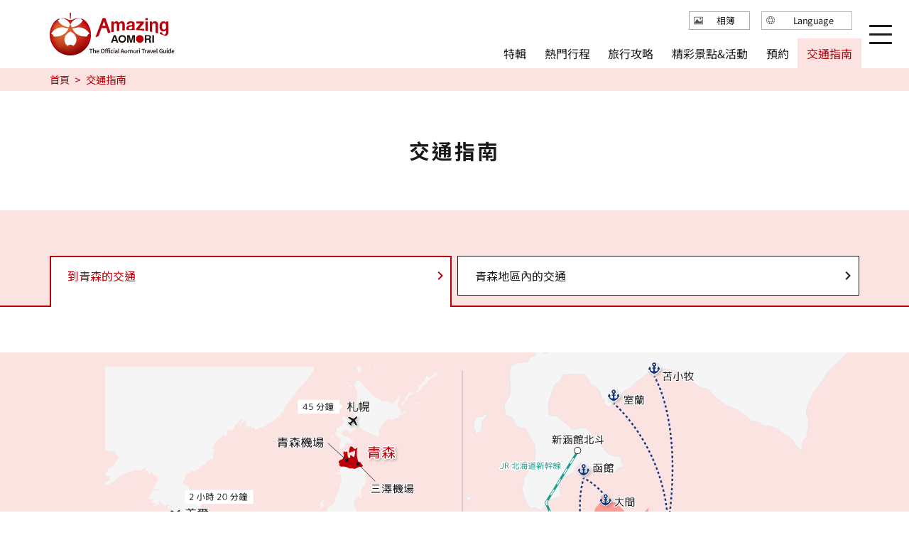

--- FILE ---
content_type: text/html; charset=UTF-8
request_url: https://aomori-tourism.com/tw/access/index.html
body_size: 3681
content:
<!DOCTYPE html>
<html prefix="og: http://ogp.me/ns#" lang="tw"><!-- InstanceBegin template="/Templates/base-tw.dwt" codeOutsideHTMLIsLocked="false" -->
<head>
<!-- Google Tag Manager -->
<script>(function(w,d,s,l,i){w[l]=w[l]||[];w[l].push({'gtm.start':
new Date().getTime(),event:'gtm.js'});var f=d.getElementsByTagName(s)[0],
j=d.createElement(s),dl=l!='dataLayer'?'&l='+l:'';j.async=true;j.src=
'https://www.googletagmanager.com/gtm.js?id='+i+dl;f.parentNode.insertBefore(j,f);
})(window,document,'script','dataLayer','GTM-PFLTDHZ');</script>
<!-- End Google Tag Manager -->
<meta charset="utf-8">
<meta http-equiv="x-ua-compatible" content="ie=edge">
<meta name="viewport" content="width=device-width,initial-scale=1,viewport-fit=cover">
<meta name="format-detection" content="telephone=no">
<!-- InstanceBeginEditable name="doctitle" -->
<title>從日本全國前往青森的交通 | Amazing AOMORI - The Official Aomori Travel Guide</title>
<!-- InstanceEndEditable -->
<link rel="canonical" href="https://aomori-tourism.com/tw/access/index.html">
<meta name="description" content="青森縣內有青森、弘前、八戶3座門戶城市。去青森縣，坐飛機是快捷方便的首選。從東京到青森縣內，只需要1小時20分鐘。當地共有2座機場：南部地區的三澤機場、津輕地區的青森機場。若搭乘新幹線，有東北新幹線，從東京站出發可直接抵達八戶站和新青森站；還有北海道新幹線，連接函館和青森，車程1小時。">
<meta name="author" content="Aomori Prefecture">
<meta name="theme-color" content="#bb000b">
<meta property="og:locale" content="zh_TW">
<meta property="og:site_name" content="Amazing AOMORI">
<meta property="og:url" content="https://aomori-tourism.com/tw/access/index.html">
<meta property="og:type" content="article">
<meta property="og:image" content="https://aomori-tourism.com/common/images/ogImg_en.png">
<meta name="apple-mobile-web-app-title" content="Amazing AOMORI">
<link rel="apple-touch-icon" href="https://aomori-tourism.com/common/images/touchIcon.png">
<link rel="icon" href="https://aomori-tourism.com/common/images/favicon.ico">
<meta name="twitter:card" content="summary">
<meta name="twitter:title" content="從日本全國前往青森的交通 | Amazing AOMORI - The Official Aomori Travel Guide">
<meta name="twitter:description" content="青森縣內有青森、弘前、八戶3座門戶城市。去青森縣，坐飛機是快捷方便的首選。從東京到青森縣內，只需要1小時20分鐘。當地共有2座機場：南部地區的三澤機場、津輕地區的青森機場。若搭乘新幹線，有東北新幹線，從東京站出發可直接抵達八戶站和新青森站；還有北海道新幹線，連接函館和青森，車程1小時。">
<link rel="stylesheet" href="/common/lsc/css/froala/froala_style.min.css">
<link rel="stylesheet" href="/common/lsc/css/froala/froala_map.css">
<link rel="stylesheet" href="/common/js/plugin/slick.css">
<link rel="stylesheet" href="/common/css/destyle.css">
<link rel="stylesheet" href="/common/css/default.css">
<link rel="stylesheet" href="/common/css/base.css">
<!-- InstanceBeginEditable name="head" -->
<link rel="stylesheet" href="/css/commonAccess.css">
<!-- InstanceEndEditable -->
</head>
<body id="body" class="do scrollTop">
<div id="wrapper">
<header id="header">
	<h1 id="siteName"><a href="/tw/">Amazing AOMORI</a></h1>
	<button id="navButton">menu</button>
</header>
<nav id="nav">
	<div class="wrap">
		<div id="navSearch">
			<div class="customSearch">
				<script async src="https://cse.google.com/cse.js?cx=3b7ad29d45b12d5a0"></script>
				<div class="gcse-search"></div>
			</div>
		</div>
		<div id="navGlobal">
			<dl>
				<dt>Main menu</dt>
				<dd><a href="/tw/feature/index.html">特輯</a></dd>
				<dd><a href="/tw/itineraries/index.html">熱門行程</a></dd>
				<dd><a href="/tw/theme/index.html">旅行攻略</a></dd>
				<dd><a href="/tw/spot/index.html">精彩景點&活動</a></dd>
				<dd><a href="/tw/booking/index.html">預約</a></dd>
				<dd><a href="/tw/access/index.html">交通指南</a></dd>
			</dl>
		</div>
		<div id="navLanguage">
			<dl>
				<dt>Language</dt>
				<dd><a href="/">日本語</a></dd>
				<dd><a href="/en/">English</a></dd>
				<dd><a href="/tw/">繁体中文</a></dd>
				<dd><a href="/cn/">简体中文</a></dd>
				<dd><a href="/kr/">한국어</a></dd>
			</dl>
		</div>
		<div id="navExtra">
			<ul>
				<li><a href="/tw/photos/index.html">相簿</a></li>
			</ul>
		</div>
	</div>
</nav>
<div id="pagePath">
	<div class="wrap">
		<ul>
			<li><a href="/tw/index.html">首頁</a></li>
			<!-- InstanceBeginEditable name="pagePath" -->
			<li>交通指南</li>
			<!-- InstanceEndEditable -->
		</ul>
	</div>
</div>
<main id="main">
<!-- InstanceBeginEditable name="main" -->
	<div id="subject">
		<div class="wrap">
			<div class="headline min">交通指南</div>
		</div>
	</div>
	<nav id="pageTab">
		<div class="wrap">
			<ul>
				<li class="select"><a href="index.html">到青森的交通</a></li>
				<li><a href="inside.html">青森地區內的交通</a></li>
			</ul>
		</div>
	</nav>
	<article id="access">
		<header>
			<div id="accessLead">
				<div class="wrap">
					<h2 class="none">到青森的交通</h2>
					<div>
						<p>
							青森縣內有青森、弘前、八戶3座門戶城市。<br>
							去青森縣，坐飛機是快捷方便的首選。從東京到青森縣內，只需要1小時20分鐘。當地共有2座機場：南部地區的三澤機場、津輕地區的青森機場。<br>
							若搭乘新幹線，有東北新幹線，從東京站出發可直接抵達八戶站和新青森站；還有北海道新幹線，連接函館和青森，車程1小時。
						</p>
						<ul>
							<li>※地圖資訊為2022年1月刊載之資料。地圖資訊有可能變更，請在外出時事先確認。</li>
						</ul>
					</div>
				</div>
			</div>
			<figure id="accessMap"><div class="wrap"><img src="images/accessMap_wide.svg" alt="map" width="100" height="100"></div></figure>
		</header>
		<nav id="transportSearch">
			<div class="wrap">
				<div>
					<h3>請選擇出發地點</h3>
					<div>
						<ul>
							<li class="select"><a class="linkBut" href="index_1_1_1.html#transportSearch">從東京</a></li>
							<li class=""><a class="linkBut" href="index_1_2_1.html#transportSearch">從大阪</a></li>
							<li class=""><a class="linkBut" href="index_1_3_1.html#transportSearch">從名古屋</a></li>
							<li class=""><a class="linkBut" href="index_1_4_1.html#transportSearch">從北海道</a></li>
							<li class=""><a class="linkBut" href="index_1_5_1.html#transportSearch">從自其他城市</a></li>
							<li class=""><a class="linkBut" href="index_1_10_1.html#transportSearch">從首爾</a></li>
							<li class=""><a class="linkBut" href="index_1_11_1.html#transportSearch">從台北</a></li>
						</ul>
						
					</div>
				</div>
				<div>
					<h3>請選擇抵達地點</h3>
					<div>
						<ul>
							<li class="select"><a class="linkBut" href="index_1_1_1.html#transportSearch">往下北半島</a></li>
							<li class=""><a class="linkBut" href="index_1_1_2.html#transportSearch">往八戶</a></li>
							<li class=""><a class="linkBut" href="index_1_1_10.html#transportSearch">往青森</a></li>
							<li class=""><a class="linkBut" href="index_1_1_14.html#transportSearch">往弘前</a></li>
						</ul>
						
					</div>
				</div>
			</div>
		</nav>
		<div id="transportRoute">
			
			<section id="transportAir">
				<div class="wrap">
					<h3>搭乘飛機</h3>
					<div>
						<h4>羽田機場 - 陸奧市</h4>
						<div class="root">
							<ul>
								<li class="min spot">羽田機場</li>
								<li>
									<span>日本航空</span>
									<span>1小時20分鐘</span>
								</li>
								<li class="min spot">三澤機場</li>
								<li>
									<span>國道4・279號線</span>
									<span>1小時45分鐘</span>
								</li>
								<li class="min spot">陸奧市</li>
							</ul>
						</div>
					</div>
					<div>
						<h4>羽田機場 - 陸奧市</h4>
						<div class="root">
							<ul>
								<li class="min spot">羽田機場</li>
								<li>
									<span>日本航空</span>
									<span>1小時20分鐘</span>
								</li>
								<li class="min spot">青森機場</li>
								<li>
									<span>國道4・279號線</span>
									<span>2小時</span>
								</li>
								<li class="min spot">陸奧市</li>
							</ul>
						</div>
					</div>
					<div>
						<h4>羽田機場 - 陸奧市</h4>
						<div class="root">
							<ul>
								<li class="min spot">羽田機場</li>
								<li>
									<span>日本航空</span>
									<span>1小時20分鐘</span>
								</li>
								<li class="min spot">青森機場</li>
								<li>
									<span>國道280號線</span>
									<span>55分鐘</span>
								</li>
								<li class="min spot">蟹田</li>
								<li>
									<span>陸奧灣渡輪（冬季停航）</span>
									<span>1小時</span>
								</li>
								<li class="min spot">脇野澤</li>
								<li>
									<span>國道338號線</span>
									<span>1小時</span>
								</li>
								<li class="min spot">陸奧市</li>
							</ul>
						</div>
					</div>
				</div>
			</section>
			
			
			
		</div>
	</article>
<!-- InstanceEndEditable -->
</main>
<div id="pageTop">
	<a href="#body">to top</a>
</div>
<footer id="footer">
	<div class="wrap">
		<div id="fSns">
			<ul>
				<li><a href="https://www.youtube.com/channel/UC1PIAaa87sus_QtjAzPpsmA/videos" target="_blank">Youtube</a></li>
				<li><a href="https://www.facebook.com/ftz.aomori" target="_blank">Facebook</a></li>
				<li><a href="https://www.instagram.com/amazing.aomori/" target="_blank">Instagram</a></li>
			</ul>
		</div>
		<div id="fTooltip">
			<ul>
				<li><a data-open="customsearch">站內搜尋</a></li>
				<!--<li><a href="https://aomori-kanko.ai-q.biz/contacts/top/zh-TW" target="_blank">Chatbot</a></li>-->
				<li><a data-open="fShare">分享</a></li>
				<li><a href="/tw/wishlist/index.html">我的最愛</a></li>
			</ul>
		</div>
		<div id="fNav">
			<ul>
				<li><a href="/tw/photos/index.html">相簿</a></li>
				<li><a href="/tw/movie/index.html">影片</a></li>
				<li><a href="/tw/pamphlet/index.html">觀光手冊</a></li>
			</ul>
		</div>
		<div id="fNavS">
			<ul>
				<li><a href="/asset/foreign/licensed-guides" target="_blank">翻譯導遊</a></li>
				<li><a href="/tw/terms/index.html">網站聲明</a></li>
				<li><a href="/tw/link/index.html">便利資訊</a></li>
			</ul>
		</div>
		<div id="fShare">
			<dl>
				<dt>分享</dt>
				<dd><a href="//twitter.com/share?url=https://aomori-tourism.com/tw/access/index.html&text=青森縣內有青森、弘前、八戶3座門戶城市。去青森縣，坐飛機是快捷方便的首選。從東京到青森縣內，只需要1小時20分鐘。當地共有2座機場：南部地區的三澤機場、津輕地區的青森機場。若搭乘新幹線，有東北新幹線，從東京站出發可直接抵達八戶站和新青森站；還有北海道新幹線，連接函館和青森，車程1小時。" target="_blank">Twitter分享</a></dd>
				<dd><a href="//www.facebook.com/share.php?u=https://aomori-tourism.com/tw/access/index.html" target="_blank">Facebook分享</a></dd>
				<dd>
					<a data-copy="url">複製連結</a>
					<textarea data-source="url">https://aomori-tourism.com/tw/access/index.html</textarea>
				</dd>
			</dl>
		</div>
		<div id="copyright">
			<p>&copy; 2022-2026 Aomori Pref. All rights reserved.</p>
		</div>
	</div>
</footer>

</div>
<script src="//ajax.googleapis.com/ajax/libs/jquery/3.6.1/jquery.min.js"></script>
<script src="/js/jquery.cookie.js"></script>
<script src="/common/js/plugin/slick.min.js"></script>
<script src="/common/js/default.js"></script>
<script src="/common/js/base.js"></script>
<!-- InstanceBeginEditable name="foot" -->
<script src="/js/commonAccess.js"></script>
<!-- InstanceEndEditable -->
</body>
<!-- InstanceEnd --></html>

--- FILE ---
content_type: text/css
request_url: https://aomori-tourism.com/css/commonAccess.css
body_size: 2740
content:
/* CSS Document */

#access{}
	#access header{
		display: flex;
		flex-direction: column;
		padding: 0;
		}

#accessLead{}
	#accessLead ul{
		margin-top: 1em;
		}
	#accessLead li{
		padding-left: 1em;
		text-indent: -1em;
		}
	#accessLead li+li{
		margin-top: 0.5em;
		}

#accessMap{
	margin-bottom: 2em;
	background: #cedaf3;
	text-align: center;
	order: -1;
	}
	#accessMap:not(:lang(ja)){
		background: #fae3e1;
		}
	#accessMap ul{
		display: flex;
		}
	#accessMap img{
		width: 100%;
		height: auto;
		}

#inside{}
	#inside header{
		display: flex;
		flex-direction: column;
		padding: 0;
		}
		#inside header figure{
			margin-bottom: 2em;
			order: -1;
			}
	#inside figure{
		text-align: center;
		}
	#inside figure img{
		width: 100%;
		height: auto;
		max-width: 700px;
		}

#transportSearch{}
	#transportSearch h3+div{
		margin-top: 1em;
		}
	#transportSearch ul{
		display: flex;
		list-style: none;
		}
	#transportSearch li{
		display: flex;
		}
	#transportSearch .wrap{}
		#transportSearch .wrap > div+div{
			margin-top: 2em;
			}
	#transportSearch .linkBut{
		width: 100%;
		color: inherit;
		font-weight: normal;
		text-align: left;
		}
		#transportSearch .linkBut i{
			display: none;
			}
	#transportSearch .select{}
		#transportSearch .select a{
			color: #16377a;
			border-width: 2px;
			}
		#transportSearch .select a:not(:lang(ja)){
			background: #fae3e1;
			}

#transportRoute{
	padding-top: 1em;
	overflow: hidden;
	}
	#transportRoute section{
		padding-top: 0;
		}
		#transportRoute section:lang(ja):first-child{}
			#transportRoute section:lang(ja):first-child .wrap:before{
				content: "ルートは所要時間の短い順に表示しています";
				margin-bottom: 1em;
				color: #666;
				}
	#transportRoute h3{
		position: relative;
		display: flex;
		align-items: center;
		padding: 1em 0;
		}
		#transportRoute h3:before{
			content: "";
			position: absolute;
			top: 0;
			left: calc(50% - 50vw);
			width: 100vw;
			height: 100%;
			background: #f3f5fa;
			z-index: -1;
			}
		#transportRoute h3:not(:lang(ja)):before{
			background: #fae3e1;
			}
		#transportRoute h3 i{
			display: flex;
			align-items: center;
			justify-content: center;
			margin-right: 0.5em;
			transform: scale(1.5);
			}
	#transportRoute h3+*{
		margin-top: 2em;
		}
	#transportRoute h4+div{
		margin-top: 1em;
		}
	#transportRoute .wrap{
		display: flex;
		flex-direction: column;
		align-items: stretch;
		}
		#transportRoute .wrap > div+div{
			border-top: 1px solid #aeaeae;
			}
	#transportRoute .fr-view,
	#transportRoute .link{
		margin-top: 2em;
		}

.root{}
	.root ul{
		display: flex;
		list-style: none;
		}
	.root ul+ul{
		margin-top: 2em;
		}
	.root li{
		text-align: center;
		}
		.root li:nth-child(odd){
			padding: 1em 0.5em;
			border: 2px solid currentColor;
			color: #16377a;
			line-height: 1.4em;
			}
		.root li:nth-child(odd):not(:lang(ja)){
			color: #bb000b;
			}
		.root li:nth-child(even){
			position: relative;
			display: flex;
			flex-direction: column;
			justify-content: center;
			align-items: center;
			text-align: center;
			line-height: 1.4em;
			}
			.root li:nth-child(even):before,
			.root li:nth-child(even):after{
				content: "";
				position: absolute;
				}
			.root li:nth-child(even):before{
				background: #16377a;
				}
			.root li:nth-child(even):before:not(:lang(ja)){
				background: #bb000b;
				}
			.root li:nth-child(even):after{
				background-size: contain;
				}
				_:-ms-lang(x)::-ms-backdrop, .root li:nth-child(even):after{
					width: 0 !important;
					height: 0 !important;
					background: none !important;
					}
		.root li:last-child{
			color: #b4000b;
			}
		.root li span{}
			.root li span:nth-of-type(1){
				font-size: 0.9em;
				}

.link{
	border: 1px solid #16377a;
	}
	.link:not(:lang(ja)){
		border-color: #bb000b;
		}
	.link ul{
		display: flex;
		}
	.link li{}
		.link li a{
			display: inline-flex;
			align-items: center;
			line-height: 1.4em;
			}
		.link li i{
			margin-top: 0.2em;
			margin-right: 0.5em;
			align-self: flex-start;
			}




/* for all */
@media (max-width: 1199.98px) {
/*1199px以下*/
}
@media (max-width: 991.98px) {
/*991px以下*/
}


/* for mobile */
@media (max-width: 767.98px) {
/*767px以下*/
#transportRoute{}
	#transportRoute .wrap{}
		#transportRoute .wrap > div+div{
			margin-top: 2em;
			padding-top: 2em;
			}
.link{
	padding: 1em;
	}
}
@media (max-width: 767.98px) and (orientation:portrait) {
/*767px以下縦向き*/
#accessMap{}
	#accessMap ul{
		flex-direction: column;
		}
	#accessMap li+li{
		margin-top: 2em;
		padding-top: 2em;
		border-top: 1px solid #aeaeae;
		}
#transportSearch{}
	#transportSearch ul{
		flex-direction: column;
		}
	#transportSearch li+li{
		margin-top: 1em;
		}
.root{}
	.root ul{
		flex-direction: column;
		}
	.root li{}
		.root li:nth-child(even){
			padding: 1em 0;
			padding-left: 2em;
			}
			.root li:nth-child(even):before{
				top: 0;
				left: 2em;
				width: 4px;
				height: calc(100% - 1em);
				}
			.root li:nth-child(even):after{
				bottom: 0;
				left: calc(2em - 15px);
				width: 30px;
				height: 20px;
				background: #fff url('data:image/svg+xml;charset=UTF-8,<svg xmlns="http://www.w3.org/2000/svg" preserveAspectRatio="none" version="1.1" viewBox="0 0 30 20"><polygon fill="%2316377a" points="15 0 15 20 30 0 15 0" /></svg>') no-repeat;
				}
				_:-ms-lang(x)::-ms-backdrop, .root li:nth-child(even):after{
					left: calc(2em - 0.5em);
					margin-left: 2px;
					border: 0.5em solid transparent;
					border-top-color: #16377a;
					transform: scale(1, 1.5);
					}
				_:-ms-lang(x)::-ms-backdrop, .root li:nth-child(even):after:not(:lang(ja)){
					border-top-color: #bb000b;
					}
.link{}
	.link ul{
		flex-direction: column;
		}
	.link li+li{
		margin-top: 1em;
		}
}
@media (max-width: 767.98px) and (orientation:landscape) {
/*767px以下横向き*/
#transportSearch{}
	#transportSearch ul{
		flex-wrap: wrap;
		justify-content: space-between;
		}
	#transportSearch li{
		width: calc(50% - 0.5em);
		}
		#transportSearch li:nth-of-type(n+3){
			margin-top: 1em;
			}
}
@media (min-width: 576px) and (max-width: 767.98px) and (orientation:landscape), (min-width: 768px) {
/*576px～767px横向き, 768px以上*/
#accessMap{}
	#accessMap ul{
		align-items: center;
		}
	#accessMap li{
		width: 45%;
		}
		#accessMap li:nth-of-type(1){
			margin-right: 4em;
			padding-right: 4em;
			border-right: 1px solid #aeaeae;
			}
		#accessMap li:nth-of-type(2){
			width: 55%;
			}
.root{}
	.root ul{
		flex-wrap: wrap;
		align-items: center;
		}
	.root li{}
		.root li:nth-child(even){
			display: grid;
			grid-template-rows: 1fr 1fr;
			}
			_:-ms-lang(x)::-ms-backdrop, .root li:nth-child(even){
				position: relative;
				}
			.root li:nth-child(even) span{
				display: flex;
				justify-content: center;
				padding: 0.5em 1.5em;
				}
				_:-ms-lang(x)::-ms-backdrop, .root li:nth-child(even) span{
					position: absolute;
					left: 0;
					width: 100%;
					}
			.root li:nth-child(even) span:nth-of-type(1){
				align-self: flex-end;
				padding-top: 0;
				}
				_:-ms-lang(x)::-ms-backdrop, .root li:nth-child(even) span:nth-of-type(1){
					bottom: 50%;
					}
			.root li:nth-child(even) span:nth-of-type(2){
				align-self: flex-start;
				padding-bottom: 0;
				}
				_:-ms-lang(x)::-ms-backdrop, .root li:nth-child(even) span:nth-of-type(2){
					top: 50%;
					}
			.root li:nth-child(even):before{
				top: 50%;
				left: 0;
				width: calc(100% - 0.4em);
				height: 4px;
				margin-top: -2px;
				}
			.root li:nth-child(even):after{
				top: calc(50% - 14px);
				right: 0;
				width: 20px;
				height: 32px;
				background: #fff url('data:image/svg+xml;charset=UTF-8,<svg xmlns="http://www.w3.org/2000/svg" preserveAspectRatio="none" version="1.1" viewBox="0 0 20 32"><polygon fill="%2316377a" points="0 0 0 16 20 16 0 0" /></svg>') left top no-repeat;
				}
				_:-ms-lang(x)::-ms-backdrop, .root li:nth-child(even):after{
					top: calc(50% - 1em);
					right: -1em;
					border: 1em solid transparent;
					border-left-color: #16377a;
					transform: scale(1,0.7);
					}
				_:-ms-lang(x)::-ms-backdrop, .root li:nth-child(even):after:not(:lang(ja)){
					border-left-color: #bb000b;
					}
.link{}
	.link ul{
		flex-wrap: wrap;
		}
	.link li{
		width: calc(33.33% - 0.67em);
		}
		.link li:nth-child(n+4){
			margin-top: 1em;
			}
}
@media (min-width: 576px) and (max-width: 767.98px) and (orientation:landscape), (min-width: 768px) and (max-width: 991.98px) {
/*576px～767px横向き, 768px～991px*/
.root{}
	.root li{}
		.root li:nth-child(even){
			width: calc(100% - 24em);
			}
		.root li:nth-child(odd){
			width: 12em;
			}
}


/* for tablet */
@media (min-width: 768px) {
/*768px以上*/
#transportSearch{}
	#transportSearch ul{
		flex-wrap: wrap;
		}
.link{
	padding: 1.5em;
	}
}
@media (min-width: 768px) and (max-width: 1199.98px) {
/*768px～1199px*/
}
@media (min-width: 768px) and (max-width: 991.98px) {
/*768px～991px*/
#transportSearch{}
	#transportSearch li{
		width: calc(33.33% - 0.67em);
		}
		#transportSearch li:not(:nth-of-type(3n+1)){
			margin-left: 1em;
			}
		#transportSearch li:nth-of-type(n+4){
			margin-top: 1em;
			}
#transportRoute{}
	#transportRoute .wrap{}
		#transportRoute .wrap > div+div{
			margin-top: 3em;
			padding-top: 3em;
			}
.root{}
	.root li{}
		.root li:nth-child(odd){
			width: 12em;
			}
		.root li:nth-child(even){
			width: calc(100% - 24em);
			}
		.root li:nth-child(n+4){
			margin-top: 1em;
			}
}


/* for PC */
@media (min-width: 992px) {
/*992px以上*/
#transportSearch{}
	#transportSearch li{
		width: calc(25% - 0.75em);
		}
		#transportSearch li:not(:nth-of-type(4n+1)){
			margin-left: 1em;
			}
		#transportSearch li:nth-of-type(n+5){
			margin-top: 1em;
			}
#transportRoute{}
	#transportRoute .wrap{}
		#transportRoute .wrap > div+div{
			margin-top: 4em;
			padding-top: 4em;
			}
.root{}
	.root li{}
		.root li:nth-child(odd){
			width: 12em;
			}
		.root li:nth-child(even){
			width: calc(50% - 18em);
			}
		.root li:nth-child(2):nth-last-child(2){
			width: calc(100% - 24em);
			}
		.root li:nth-child(n+6){
			margin-top: 1.5em;
			}
}
@media (min-width: 992px) and (max-width: 1199.98px) {
/*992px～1199px*/
}
@media (min-width: 1200px) {
/*1200px以上*/
}


/* ie */
@media all and (-ms-high-contrast: none) {
}






--- FILE ---
content_type: image/svg+xml
request_url: https://aomori-tourism.com/common/images/logo-en.svg
body_size: 21591
content:
<svg xmlns="http://www.w3.org/2000/svg" xmlns:xlink="http://www.w3.org/1999/xlink" viewBox="0 0 233.78 80.03"><defs><clipPath id="clip-path" transform="translate(0.01)"><path d="M70.56,19.31A38.71,38.71,0,1,1,0,41.3,38.48,38.48,0,0,1,6.81,19.37L7,19.08c3.51-5,8.42-8.29,14.21-9A20.52,20.52,0,0,1,33,12.23l.51.21a11.62,11.62,0,0,0,5.21,1.21A11.54,11.54,0,0,0,44,12.41l.43-.17a20.51,20.51,0,0,1,11.76-2.17c5.8.72,10.71,4,14.22,9Z" style="fill:none"/></clipPath></defs><g id="レイヤー_2" data-name="レイヤー 2"><g id="レイヤー_1-2" data-name="レイヤー 1"><path d="M37.94,10.68l-.32-9.43V1.13a1.13,1.13,0,1,1,2.26,0v.18l-.31,9.33v.18a.81.81,0,1,1-1.62,0Z" transform="translate(0.01)" style="fill:#bb000b"/><g style="clip-path:url(#clip-path)"><image width="79" height="72" transform="translate(-0.99 9)" xlink:href="[data-uri]"/><path d="M44.48,62.05a15.59,15.59,0,0,0,5.58-11.6c0-6.54-4.55-12.24-11.32-15.27l-.09.09C32,38.32,27.54,44,27.54,50.45a15.55,15.55,0,0,0,5.59,11.6l.14.07a8.5,8.5,0,0,1,11.08,0Z" transform="translate(0.01)" style="fill:#fff"/><path d="M39.91,27.53A2.25,2.25,0,0,0,41,25.63a2.32,2.32,0,0,0-2-2.25v-.07c1-6.92,7.84-12.53,16.45-13a20.11,20.11,0,0,1,3.21.08h0a2.67,2.67,0,0,0,0,.4,3.59,3.59,0,0,0,3.71,3.09l0,.06C58.46,21.22,50.12,26.59,40.12,27.5Z" transform="translate(0.01)" style="fill:#fff"/><path d="M37.2,27.53a2.27,2.27,0,0,1-1.06-1.9,2.33,2.33,0,0,1,2.06-2.26l0-.08c-1-6.91-7.84-12.51-16.45-13a20.11,20.11,0,0,0-3.21.08h0a2.67,2.67,0,0,1,0,.4,3.59,3.59,0,0,1-3.71,3.09l0,.06c3.9,7.29,12.27,12.66,22.3,13.56Z" transform="translate(0.01)" style="fill:#fff"/><path d="M55.24,27.26c8.73.91,16,5.61,19.28,12l.18.41-.09,0c-2.38.32-4.19,2-4.19,4a3.4,3.4,0,0,0,0,.45l0,.11a28,28,0,0,1-4.52.36C55,44.62,45.7,38.3,42.29,29.5h.07a39.48,39.48,0,0,0,9-1.84l.07,0a9.12,9.12,0,0,1,2.8-.43,8.69,8.69,0,0,1,.89.05Z" transform="translate(0.01)" style="fill:#fff"/><path d="M22.24,27.26c-8.74.91-16,5.61-19.28,12l-.18.41.09,0c2.37.32,4.19,2,4.19,4a3.4,3.4,0,0,1,0,.45l0,.11a28,28,0,0,0,4.52.36c10.92,0,20.2-6.32,23.61-15.12h-.07a39.48,39.48,0,0,1-9-1.84l-.07,0a9.17,9.17,0,0,0-2.8-.43,8.69,8.69,0,0,0-.89.05Z" transform="translate(0.01)" style="fill:#fff"/></g><path d="M139.15,17.51a4.86,4.86,0,0,0-1.92-1.06,8.48,8.48,0,0,0-2.42-.33,5.17,5.17,0,0,0-3,.86,7.25,7.25,0,0,0-2,2,4.14,4.14,0,0,0-2-2.21,6.42,6.42,0,0,0-2.86-.63,5.71,5.71,0,0,0-2.88.73,6.57,6.57,0,0,0-2.16,2h-.06V16.59h-4.28v20l.11,0c1.43-.31,2.87-.61,4.31-.9l.11,0V23.75a5.07,5.07,0,0,1,.35-2,3.47,3.47,0,0,1,.85-1.19,2.87,2.87,0,0,1,1-.56,3.23,3.23,0,0,1,.85-.15,2.94,2.94,0,0,1,1.64.38,2.15,2.15,0,0,1,.8,1,4.33,4.33,0,0,1,.27,1.37c0,.49,0,1,0,1.5V34.6l.31-.05c1.34-.22,2.69-.42,4-.6l.18,0V24.15s0-1,.11-1.57a4.29,4.29,0,0,1,.45-1.39,2.81,2.81,0,0,1,.92-1,2.87,2.87,0,0,1,1.55-.38,3,3,0,0,1,1.52.33,2.14,2.14,0,0,1,.84.9,3.29,3.29,0,0,1,.35,1.32c0,.5.07,1,.07,1.61v9.26l.12,0c1.42-.14,2.85-.27,4.28-.38h.13V22.23a7.87,7.87,0,0,0-.45-2.82A5,5,0,0,0,139.15,17.51Z" transform="translate(0.01)" style="fill:#bb000b"/><path d="M159.22,29.86V21a4.22,4.22,0,0,0-.67-2.49A4.62,4.62,0,0,0,156.83,17a7.64,7.64,0,0,0-2.33-.72,18,18,0,0,0-2.52-.18,13.9,13.9,0,0,0-2.73.28,7.62,7.62,0,0,0-2.44,1A5.44,5.44,0,0,0,145,19.1a5.61,5.61,0,0,0-.8,2.74h4.53a2.69,2.69,0,0,1,.9-2,3.32,3.32,0,0,1,2.1-.6,8.16,8.16,0,0,1,1.14.08,2.65,2.65,0,0,1,.92.33,1.81,1.81,0,0,1,.64.7,2.56,2.56,0,0,1,.24,1.2,1.29,1.29,0,0,1-.42,1.11,3,3,0,0,1-1.21.58,12.67,12.67,0,0,1-1.75.3c-.66.06-1.33.15-2,.26a17.5,17.5,0,0,0-2,.45,5.37,5.37,0,0,0-1.79.84,4.17,4.17,0,0,0-1.27,1.5,9.88,9.88,0,0,0-.5,2.4,5.57,5.57,0,0,0,.43,2.27,4.43,4.43,0,0,0,.86,1.28h.13q4.85-.25,9.75-.26c1.47,0,2.93,0,4.39.05h.11l0-.26A17.56,17.56,0,0,1,159.22,29.86Zm-4.53-2.8a10,10,0,0,1-.08,1.05,3.88,3.88,0,0,1-.43,1.31,3,3,0,0,1-1.09,1.1A3.87,3.87,0,0,1,151,31a6,6,0,0,1-1.05-.1,2.56,2.56,0,0,1-.9-.35,1.75,1.75,0,0,1-.61-.68,2.33,2.33,0,0,1-.22-1.05,2.45,2.45,0,0,1,.22-1.09,2,2,0,0,1,.6-.71,2.81,2.81,0,0,1,.86-.45,7,7,0,0,1,1-.26c.36-.07.73-.12,1.09-.17s.7-.1,1-.16a7.86,7.86,0,0,0,.93-.25,2.09,2.09,0,0,0,.72-.41Z" transform="translate(0.01)" style="fill:#bb000b"/><path d="M179.42,33.94l.18,0c1.41.2,2.82.41,4.22.64l.13,0v-18h-4.53Z" transform="translate(0.01)" style="fill:#bb000b"/><rect x="179.42" y="10.08" width="4.53" height="3.86" style="fill:#bb000b"/><path d="M176.26,20.12V16.59H162.35v3.53h7.94l-8.58,10v2.28h.12q7.54.28,14.91,1.18l.12,0V30.13h-9.19Z" transform="translate(0.01)" style="fill:#bb000b"/><path d="M201.78,18.06A4.32,4.32,0,0,0,200,16.64a7.32,7.32,0,0,0-3-.52,6.28,6.28,0,0,0-2.8.68A5.28,5.28,0,0,0,191.92,19h-.09V16.59h-4.31V35.25l.16,0c1.39.26,2.77.54,4.15.83l.22,0V24.71a6.54,6.54,0,0,1,.83-3.75,3.09,3.09,0,0,1,2.68-1.14,2.46,2.46,0,0,1,2.27,1,6.25,6.25,0,0,1,.64,3.16V37.63l.13,0c1.41.36,2.81.73,4.2,1.12l.2,0V23.16a27.1,27.1,0,0,0-.27-2.89A5.64,5.64,0,0,0,201.78,18.06Z" transform="translate(0.01)" style="fill:#bb000b"/><path d="M218,16.59v2.28h-.07a5,5,0,0,0-2.05-2.12,6.18,6.18,0,0,0-2.86-.63,6.41,6.41,0,0,0-5.26,2.56,8.52,8.52,0,0,0-1.36,2.71,11,11,0,0,0-.46,3.19,33.25,33.25,0,0,0,.4,5.25,7.66,7.66,0,0,0,1.26,2.74,6.09,6.09,0,0,0,2.2,1.85,7,7,0,0,0,3.19.67,6.6,6.6,0,0,0,2.86-.64,4.52,4.52,0,0,0,2.08-2H218v4.28a4.74,4.74,0,0,1-.85,3,3.21,3.21,0,0,1-2.79,1.19,4.77,4.77,0,0,1-1.39-.19l-.16-.07A2.76,2.76,0,0,1,211,38.05V36.57H206.4l0,1a11.51,11.51,0,0,0,.06,1.18l0,.12a5.18,5.18,0,0,0,.22,1l.21.1q5.35,1.64,10.57,3.58l.15,0a6.08,6.08,0,0,0,.64-.25,7.07,7.07,0,0,0,2.58-1.93,6,6,0,0,0,1.17-2.47,11.84,11.84,0,0,0,.27-2.34V16.59Zm-.24,12a4.69,4.69,0,0,1-.72,1.51,3.5,3.5,0,0,1-1.21,1.05,3.43,3.43,0,0,1-1.69.4,3.14,3.14,0,0,1-1.76-.46,3.78,3.78,0,0,1-1.13-1.19,4.87,4.87,0,0,1-.6-1.64c-.12-.6-.18-3.14-.18-3.76a7.84,7.84,0,0,1,.21-1.83,4.42,4.42,0,0,1,.67-1.55,3.49,3.49,0,0,1,1.15-1.08,3.24,3.24,0,0,1,1.64-.39,3.59,3.59,0,0,1,1.85.43,3.33,3.33,0,0,1,1.18,1.15,5.14,5.14,0,0,1,.64,1.67,10.69,10.69,0,0,1,.19,2A27.9,27.9,0,0,1,217.77,28.6Z" transform="translate(0.01)" style="fill:#bb000b"/><path d="M99.17,10.08l-13.5,36,.19-.08q2.79-1.16,5.61-2.22l.31-.12L97.05,28.9h9.06l3.12,9.21.26,0c1.44-.38,2.9-.73,4.36-1.07l.24-.05L104.3,10.08Zm-.58,14.51,3.1-8.69,3,8.69Z" transform="translate(0.01)" style="fill:#bb000b"/><path d="M120,42h3.52l5.26,14.14h-3.37l-1-2.9h-5.48l-1,2.9h-3.25Zm-.21,8.8h3.82l-1.88-5.56Z" transform="translate(0.01)" style="fill:#231815"/><path d="M155.15,42h4.48V56.14h-2.9V46.58c0-.28,0-.66,0-1.16s0-.88,0-1.14l-2.82,11.86h-3l-2.8-11.86c0,.26,0,.65,0,1.14s0,.88,0,1.16v9.56h-2.9V42h4.52l2.71,11.12Z" transform="translate(0.01)" style="fill:#231815"/><path d="M187.55,42.37a3.66,3.66,0,0,1,1.4,1,4.78,4.78,0,0,1,.75,1.19A3.88,3.88,0,0,1,190,46a4.14,4.14,0,0,1-.53,2,3,3,0,0,1-1.77,1.38,2.75,2.75,0,0,1,1.46,1.12,4.51,4.51,0,0,1,.43,2.21v1a6.42,6.42,0,0,0,.08,1.31,1.16,1.16,0,0,0,.57.81v.35h-3.43c-.09-.31-.16-.56-.2-.75a6.24,6.24,0,0,1-.13-1.22l0-1.32a2.57,2.57,0,0,0-.5-1.8,2.58,2.58,0,0,0-1.77-.45h-3v5.54h-3V42h7.11A6.61,6.61,0,0,1,187.55,42.37Zm-6.42,2.09v3.8h3.34A3.79,3.79,0,0,0,186,48a1.58,1.58,0,0,0,.88-1.6,1.75,1.75,0,0,0-.85-1.72,3.18,3.18,0,0,0-1.44-.25Z" transform="translate(0.01)" style="fill:#231815"/><path d="M195.42,56.14h-3.09V42h3.09Z" transform="translate(0.01)" style="fill:#231815"/><path d="M161.56,49.1a7.27,7.27,0,1,0,7.27-7.27A7.27,7.27,0,0,0,161.56,49.1Z" transform="translate(0.01)" style="fill:#bb000b"/><path d="M143.22,49.83v-.08c0-.23,0-.46,0-.7h0a7,7,0,0,0-.14-1.39h0a7.3,7.3,0,0,0-14-1h0a8.48,8.48,0,0,0-.24.9.13.13,0,0,1,0,.06c0,.21-.07.43-.1.64,0,0,0,0,0,.08,0,.23,0,.47,0,.71h0v.11c0,.23,0,.45,0,.67s0,.28.07.41,0,.24.06.35.08.32.12.48,0,.16.07.23.13.36.2.53,0,.07,0,.11.12.29.19.42h0a7.29,7.29,0,0,0,12.24,1.15h0a7.14,7.14,0,0,0,1.38-3s0,0,0-.06C143.16,50.26,143.2,50,143.22,49.83Zm-11.34,1s0-.09,0-.13a3.8,3.8,0,0,1-.16-.51,2.81,2.81,0,0,1-.08-.31l0-.23a4.38,4.38,0,0,1,0-.52v-.2c0-.11,0-.22,0-.32s0-.22.05-.33a.5.5,0,0,0,0-.12,4.45,4.45,0,0,1,8.8.92,1.48,1.48,0,0,1,0,.21,1.93,1.93,0,0,1,0,.24c0,.13,0,.26-.06.39s0,0,0,0a4.45,4.45,0,0,1-8.44.86Z" transform="translate(0.01)" style="fill:#231815"/><path d="M76.57,68.79H74.21V67.57h6.17v1.22H78v7H76.57Z" transform="translate(0.01)" style="fill:#231815"/><path d="M81.2,66.92h1.44V69.2l-.06,1.19a2.84,2.84,0,0,1,2-.93c1.31,0,1.89.89,1.89,2.44v3.85H85V72.08c0-1-.29-1.39-1-1.39a2,2,0,0,0-1.4.77v4.29H81.2Z" transform="translate(0.01)" style="fill:#231815"/><path d="M87.39,72.68a3,3,0,0,1,2.83-3.22c1.66,0,2.53,1.2,2.53,2.91a4,4,0,0,1-.06.7h-3.9a1.75,1.75,0,0,0,1.81,1.71A2.62,2.62,0,0,0,92,74.34l.49.89a3.8,3.8,0,0,1-2.11.67A3,3,0,0,1,87.39,72.68Zm4.12-.59c0-.94-.42-1.52-1.26-1.52a1.54,1.54,0,0,0-1.47,1.52Z" transform="translate(0.01)" style="fill:#231815"/><path d="M95.7,71.63c0-2.65,1.47-4.21,3.6-4.21s3.61,1.57,3.61,4.21-1.48,4.27-3.61,4.27S95.7,74.27,95.7,71.63Zm5.72,0c0-1.84-.83-2.95-2.12-2.95s-2.11,1.11-2.11,2.95.83,3,2.11,3S101.42,73.46,101.42,71.63Z" transform="translate(0.01)" style="fill:#231815"/><path d="M103.6,69.67l.9-.06h6.33v1.14H103.6Zm.83-.6a2,2,0,0,1,2.12-2.18,3.08,3.08,0,0,1,1.2.23l-.27,1.07a1.79,1.79,0,0,0-.77-.15c-.51,0-.84.35-.84,1v6.67h-1.44Zm3.76-.1c0-1.27.58-2.2,2-2.2a3.16,3.16,0,0,1,1.13.21l-.28,1.08a1.62,1.62,0,0,0-.66-.15c-.51,0-.78.32-.78,1v6.8h-1.44Z" transform="translate(0.01)" style="fill:#231815"/><path d="M111.46,67.72a.89.89,0,1,1,.89.81A.82.82,0,0,1,111.46,67.72Zm.17,1.89h1.44v6.14h-1.44Z" transform="translate(0.01)" style="fill:#231815"/><path d="M114,72.68a3,3,0,0,1,3.08-3.22,2.65,2.65,0,0,1,1.8.69l-.7.93a1.55,1.55,0,0,0-1-.45c-1,0-1.68.82-1.68,2.05s.68,2,1.63,2a2,2,0,0,0,1.27-.53l.59,1a3.06,3.06,0,0,1-2,.76A2.93,2.93,0,0,1,114,72.68Z" transform="translate(0.01)" style="fill:#231815"/><path d="M119.61,67.72a.89.89,0,1,1,.89.81A.82.82,0,0,1,119.61,67.72Zm.16,1.89h1.44v6.14h-1.44Z" transform="translate(0.01)" style="fill:#231815"/><path d="M122.1,74.1c0-1.32,1.09-2,3.61-2.27,0-.66-.29-1.21-1.12-1.21a3.37,3.37,0,0,0-1.72.6l-.53-1a4.8,4.8,0,0,1,2.52-.8c1.53,0,2.29.94,2.29,2.65v3.64H126l-.11-.68h0a3,3,0,0,1-1.91.83A1.72,1.72,0,0,1,122.1,74.1Zm3.61,0V72.72c-1.67.21-2.22.65-2.22,1.27s.37.78.88.78A2,2,0,0,0,125.71,74.1Z" transform="translate(0.01)" style="fill:#231815"/><path d="M128.38,74.17V66.92h1.44v7.32c0,.36.16.48.31.48a1.06,1.06,0,0,0,.23,0l.18,1.07a2,2,0,0,1-.76.13C128.76,75.9,128.38,75.24,128.38,74.17Z" transform="translate(0.01)" style="fill:#231815"/><path d="M135.37,67.57h1.7l2.66,8.18H138.2L137,71.4c-.26-.87-.5-1.8-.74-2.7h-.05c-.22.91-.46,1.83-.72,2.7l-1.25,4.35h-1.48Zm-1.09,4.82h3.85v1.14h-3.85Z" transform="translate(0.01)" style="fill:#231815"/><path d="M139.83,72.68a2.93,2.93,0,1,1,2.92,3.22A3,3,0,0,1,139.83,72.68Zm4.36,0c0-1.23-.54-2.05-1.44-2.05s-1.44.82-1.44,2.05.54,2,1.44,2S144.19,73.91,144.19,72.68Z" transform="translate(0.01)" style="fill:#231815"/><path d="M146.65,69.61h1.18l.11.83h0a2.65,2.65,0,0,1,1.89-1,1.65,1.65,0,0,1,1.69,1.1,2.76,2.76,0,0,1,2-1.1c1.3,0,1.9.89,1.9,2.44v3.85H154V72.08c0-1-.3-1.39-1-1.39a1.87,1.87,0,0,0-1.28.77v4.29h-1.44V72.08c0-1-.3-1.39-.94-1.39a1.92,1.92,0,0,0-1.29.77v4.29h-1.44Z" transform="translate(0.01)" style="fill:#231815"/><path d="M156.38,72.68a2.93,2.93,0,1,1,2.92,3.22A3,3,0,0,1,156.38,72.68Zm4.36,0c0-1.23-.54-2.05-1.44-2.05s-1.44.82-1.44,2.05.54,2,1.44,2S160.74,73.91,160.74,72.68Z" transform="translate(0.01)" style="fill:#231815"/><path d="M163.21,69.61h1.18l.11,1.09h0a2.07,2.07,0,0,1,1.74-1.24,1.69,1.69,0,0,1,.7.12l-.25,1.25a2.13,2.13,0,0,0-.63-.1c-.49,0-1.08.34-1.45,1.27v3.75h-1.44Z" transform="translate(0.01)" style="fill:#231815"/><path d="M167.48,67.72a.89.89,0,1,1,.89.81A.82.82,0,0,1,167.48,67.72Zm.17,1.89h1.44v6.14h-1.44Z" transform="translate(0.01)" style="fill:#231815"/><path d="M174.57,68.79h-2.36V67.57h6.17v1.22H176v7h-1.45Z" transform="translate(0.01)" style="fill:#231815"/><path d="M178.2,69.61h1.18l.11,1.09h0a2.07,2.07,0,0,1,1.74-1.24,1.69,1.69,0,0,1,.7.12l-.25,1.25a2.13,2.13,0,0,0-.63-.1c-.49,0-1.08.34-1.45,1.27v3.75H178.2Z" transform="translate(0.01)" style="fill:#231815"/><path d="M182.28,74.1c0-1.32,1.09-2,3.61-2.27,0-.66-.29-1.21-1.12-1.21a3.4,3.4,0,0,0-1.72.6l-.53-1a4.86,4.86,0,0,1,2.52-.8c1.53,0,2.29.94,2.29,2.65v3.64h-1.18l-.11-.68h0a3,3,0,0,1-1.9.83A1.72,1.72,0,0,1,182.28,74.1Zm3.61,0V72.72c-1.66.21-2.22.65-2.22,1.27s.37.78.89.78A1.92,1.92,0,0,0,185.89,74.1Z" transform="translate(0.01)" style="fill:#231815"/><path d="M187.84,69.61h1.46l1,3.18.52,1.85h0l.52-1.85,1-3.18h1.39l-2.08,6.14H190Z" transform="translate(0.01)" style="fill:#231815"/><path d="M194,72.68a3,3,0,0,1,2.83-3.22c1.66,0,2.54,1.2,2.54,2.91a4,4,0,0,1-.06.7h-3.9a1.75,1.75,0,0,0,1.81,1.71,2.61,2.61,0,0,0,1.42-.44l.49.89a3.75,3.75,0,0,1-2.1.67A3,3,0,0,1,194,72.68Zm4.12-.59c0-.94-.42-1.52-1.26-1.52a1.55,1.55,0,0,0-1.47,1.52Z" transform="translate(0.01)" style="fill:#231815"/><path d="M200.31,74.17V66.92h1.44v7.32c0,.36.16.48.31.48a1.06,1.06,0,0,0,.23,0l.18,1.07a2,2,0,0,1-.76.13C200.69,75.9,200.31,75.24,200.31,74.17Z" transform="translate(0.01)" style="fill:#231815"/><path d="M205.27,71.69c0-2.68,1.69-4.27,3.87-4.27a3.35,3.35,0,0,1,2.47,1l-.78.93a2.21,2.21,0,0,0-1.65-.71c-1.45,0-2.42,1.13-2.42,3s.86,3,2.5,3a1.84,1.84,0,0,0,1.17-.36V72.51h-1.54V71.32h2.84v3.61a3.72,3.72,0,0,1-2.61,1C206.91,75.9,205.27,74.39,205.27,71.69Z" transform="translate(0.01)" style="fill:#231815"/><path d="M212.94,73.46V69.61h1.44v3.66c0,1,.29,1.39,1,1.39s.9-.25,1.36-.85v-4.2h1.44v6.14H217l-.11-.91h0a2.5,2.5,0,0,1-2,1.06C213.51,75.9,212.94,75,212.94,73.46Z" transform="translate(0.01)" style="fill:#231815"/><path d="M219.24,67.72a.89.89,0,1,1,.88.81A.82.82,0,0,1,219.24,67.72Zm.16,1.89h1.44v6.14H219.4Z" transform="translate(0.01)" style="fill:#231815"/><path d="M221.83,72.68c0-2,1.26-3.22,2.6-3.22a2.26,2.26,0,0,1,1.61.67l0-1V66.92h1.44v8.83h-1.18l-.11-.67h0a2.58,2.58,0,0,1-1.75.82C222.82,75.9,221.83,74.71,221.83,72.68ZM226,74V71.16a1.8,1.8,0,0,0-1.25-.51c-.78,0-1.43.74-1.43,2s.51,2,1.4,2A1.64,1.64,0,0,0,226,74Z" transform="translate(0.01)" style="fill:#231815"/><path d="M228.41,72.68a3,3,0,0,1,2.83-3.22c1.66,0,2.53,1.2,2.53,2.91a4,4,0,0,1-.06.7h-3.9a1.75,1.75,0,0,0,1.81,1.71,2.62,2.62,0,0,0,1.43-.44l.49.89a3.8,3.8,0,0,1-2.11.67A3,3,0,0,1,228.41,72.68Zm4.12-.59c0-.94-.42-1.52-1.26-1.52a1.54,1.54,0,0,0-1.47,1.52Z" transform="translate(0.01)" style="fill:#231815"/></g></g></svg>

--- FILE ---
content_type: application/javascript
request_url: https://aomori-tourism.com/js/commonAccess.js
body_size: 3235
content:
// JavaScript Document
"use strict";

// CSS設定
$(function(){
	$('#transportRoute h3').removeClass('title min').addClass('subTitle');
	$('#transportSearch h3,#transportRoute h4').addClass('title point');
});


// アイコン設定
$(function(){
	$('#transportSearch a').append('<i><svg><use xlink:href="/images/objectSet.svg#iconArrow"></use></svg></i>');
	$('#transportAir h3').prepend('<i><svg viewBox="0 0 50 50"><path d="M4.89,23l.31,0A.8.8,0,0,0,6,22.68a4.45,4.45,0,0,1,6.51-1,.81.81,0,0,0,.87.1,2.55,2.55,0,0,1,1.17-.28,2.64,2.64,0,0,1,2.33,1.4l1.42-.76a4.23,4.23,0,0,0-3.75-2.25,4.32,4.32,0,0,0-1.42.24,6.11,6.11,0,0,0-3.42-1.06,6,6,0,0,0-4.78,2.35,4.89,4.89,0,0,0,0,9.77h1a3.26,3.26,0,0,1,.56-1.34l-.11-.27H4.89a3.28,3.28,0,1,1,0-6.55ZM22.59,8.84A4.5,4.5,0,0,1,26,10.44a.81.81,0,0,0,.94.21,3.84,3.84,0,0,1,4,.58.8.8,0,0,0,.91.09,3.62,3.62,0,0,1,1.7-.44,3.52,3.52,0,0,1,3.47,3q.76-.24,1.56-.45a5.12,5.12,0,0,0-5-4.16,5.24,5.24,0,0,0-2,.4,5.48,5.48,0,0,0-4.7-.7,6.13,6.13,0,0,0-8.86.3l1.63.65A4.54,4.54,0,0,1,22.59,8.84Zm27.25,6.69c-.45-1-1.85-1.37-3.69-1.37a34.79,34.79,0,0,0-12.9,3.28l-3.38-1.35a1.73,1.73,0,0,0,0-1.39,1.78,1.78,0,0,0-1.68-1.14,1.87,1.87,0,0,0-.64.11l-1.9.75-1.6-.64a1.79,1.79,0,0,0-1.54-2.73,1.71,1.71,0,0,0-.63.11l-2.16.89L15.3,10.27a.16.16,0,0,0-.1,0,.15.15,0,0,0-.09,0l-5.08,2a.28.28,0,0,0-.17.22.27.27,0,0,0,.11.25L23,21.9c-3.6,1.76-6.74,3.45-10.11,5.45L9.53,24.26a.26.26,0,0,0-.18-.07h-.1L7,25.1a.27.27,0,0,0-.15.34l1.85,4.79c-.72.67-1,1.17-.83,1.58s.91.66,1.75.62c6.21-.31,19.2-3.88,28.12-7.51C49,20.32,50.6,17.25,49.84,15.53ZM13.78,33.88,13,34a26,26,0,0,1-2.65.35.24.24,0,0,0-.2.11.27.27,0,0,0,0,.23l.71,2.17a.26.26,0,0,0,.35.16l2.27-.86a.24.24,0,0,0,.16-.19L14,34.2A.26.26,0,0,0,14,34,.27.27,0,0,0,13.78,33.88ZM34.2,28.34c-1.4.5-2.83,1-4.28,1.45-1.88.65-3.78,1.28-5.71,1.87a.28.28,0,0,0-.17.18l-2.92,10.6a.26.26,0,0,0,.36.32l5.12-2.07a.22.22,0,0,0,.13-.12l1.83-3.3,2.34-.83A1.73,1.73,0,0,0,32,34.26a1.61,1.61,0,0,0-1.17-1l1.09-2.07,1.41-.54a1.65,1.65,0,0,0,1-2.13A.22.22,0,0,0,34.2,28.34Z"/></svg></i>');
	$('#transportTrain h3').prepend('<i><svg viewBox="0 0 50 50"><path d="M30.83,43.51,36,50h2.48L33.3,43.51ZM11.56,50H14l5.14-6.49H16.69ZM13,43.51a4.6,4.6,0,0,1-2-.48L3.44,50H6.33l6.9-6.49Zm24.1,0h-.28L43.67,50h2.89l-7.48-7A4.6,4.6,0,0,1,37.05,43.51ZM29,24.64a2.84,2.84,0,1,0-2.84-2.84A2.84,2.84,0,0,0,29,24.64ZM46.16,14.39H42c-.41,0-.56.31-.56.83H39.73V12.87c0-1.48-1.21-2-2.68-2.67A31.83,31.83,0,0,0,26.51,8.12L35,1.85H37.5V0h-25V1.85H15l8.51,6.26A28.54,28.54,0,0,0,13,10.2c-1.47.67-2.68,1.19-2.68,2.67v2.35H8.59c0-.38-.05-.83-.56-.83H3.84a.56.56,0,0,0-.55.56v7.38a.56.56,0,0,0,.55.56H8a.57.57,0,0,0,.4-.17.55.55,0,0,0,.16-.39V17.07h1.68V39A2.68,2.68,0,0,0,13,41.66h24.1A2.68,2.68,0,0,0,39.73,39V17.07h1.68v5.26a.55.55,0,0,0,.16.39.59.59,0,0,0,.4.17h4.19a.56.56,0,0,0,.55-.56V15A.56.56,0,0,0,46.16,14.39ZM18.08,1.85H31.92L25,6.94Zm2.15,9.33h9.54v1.48H20.23ZM16.38,38.41a2.14,2.14,0,1,1,2.13-2.13A2.13,2.13,0,0,1,16.38,38.41Zm17.24,0a2.14,2.14,0,1,1,2.13-2.13A2.13,2.13,0,0,1,33.62,38.41Zm2.15-7.9H14.22V17.32a2,2,0,0,1,2-2H33.82a2,2,0,0,1,2,2ZM29,25.67c-2.49,0-4.5,1.21-4.5,3.31h9C33.47,26.84,31.41,25.67,29,25.67Z"/></svg></i>');
	$('#transportBus h3').prepend('<i><svg viewBox="0 0 50 50"><path d="M33.57,45.67a1.74,1.74,0,0,0,1.74,1.74h3.58a1.74,1.74,0,0,0,1.74-1.74V43.41H33.57Zm-24.19,0a1.73,1.73,0,0,0,1.74,1.74h3.57a1.74,1.74,0,0,0,1.74-1.74V43.41h-7ZM49.46,10.15H45.07a.55.55,0,0,0-.55.54V11H42.74V8.27c0-1.78-1.44-2.45-3.22-3.22,0,0-5.11-2.46-14.08-2.46-10.52,0-15,2.46-15,2.46-1.77.77-3.22,1.44-3.22,3.22V11H5.48v-.34a.53.53,0,0,0-.55-.54H.54a.54.54,0,0,0-.54.54v7.73A.54.54,0,0,0,.54,19H4.93a.55.55,0,0,0,.55-.54V12.85H7.26V39c0,1.92.51,2.59,1.78,2.59H40.29A2.27,2.27,0,0,0,42.74,39V12.85h1.78v5.57a.56.56,0,0,0,.55.54h4.39a.54.54,0,0,0,.54-.54V10.69A.54.54,0,0,0,49.46,10.15ZM17.94,5.82H31.8V7.64H17.94ZM13.77,38.14a2.64,2.64,0,1,1,2.64-2.64A2.64,2.64,0,0,1,13.77,38.14Zm-2.11-9.4V13.47a2.56,2.56,0,0,1,2.55-2.56H35.79a2.56,2.56,0,0,1,2.56,2.56V28.74H11.66Zm24.58,9.4a2.64,2.64,0,1,1,2.64-2.64A2.64,2.64,0,0,1,36.24,38.14ZM29.33,23.76c-3,0-5.39,1.44-5.39,4H34.71C34.71,25.16,32.24,23.76,29.33,23.76Zm0-1.23a3.41,3.41,0,1,0-3.4-3.41A3.41,3.41,0,0,0,29.33,22.53Z"/></svg></i>');
	$('#transportCar h3').prepend('<i><svg viewBox="0 0 50 50"><path d="M48.51,25.35H50v-.47A3,3,0,0,0,47.69,22l-7.62-2.39s-5.59-4.61-7.36-6.1c-2.28-1.9-3.54-2.56-6.18-2.56h-9.7A5.94,5.94,0,0,0,13,12.13a67.78,67.78,0,0,0-8.14,6.94l-2.47.44A3,3,0,0,0,0,22.4v6.85a1,1,0,0,0,.26.65L3.1,32.82a.92.92,0,0,0,.67.29H5.41a6,6,0,0,0,11.88.8h16.6a6,6,0,0,0,11.88-.8h1.39a.94.94,0,0,0,.7-.32l1.91-2.16A.93.93,0,0,0,50,30V27H48.51a.81.81,0,1,1,0-1.61ZM11.38,37.14a4,4,0,1,1,4-4A4,4,0,0,1,11.38,37.14ZM15,25.84H13.1a.81.81,0,1,1,0-1.61H15a.81.81,0,1,1,0,1.61Zm4.57-4.34H11.14a1.06,1.06,0,0,1-1-1.5,24.18,24.18,0,0,1,2.19-3.64c2-2.79,3.78-3.31,4-3.36h3.17Zm6,4.34H23.68a.81.81,0,1,1,0-1.61h1.86a.81.81,0,0,1,0,1.61Zm2.54-4.34a2.91,2.91,0,0,0-2.79-1.94,3,3,0,0,0-2.78,1.94H21.45V13h5c1.73,0,2.16.33,4.17,1.93,1.39,1.1,5.38,4.59,5.53,4.72a1.05,1.05,0,0,1,.29,1.17,1,1,0,0,1-1,.68ZM39.8,37.14a4,4,0,1,1,4-4A4,4,0,0,1,39.8,37.14ZM26,14.27a2.45,2.45,0,1,0,2.44,2.44A2.45,2.45,0,0,0,26,14.27Z"/></svg></i>');
	$('#transportShip h3').prepend('<i><svg viewBox="0 0 50 50"><path d="M28.49,9.3V2.54C28.49.6,26.93,0,25,0s-3.49.6-3.49,2.54V9.3C23.84,9.24,26.16,9.24,28.49,9.3Zm15.94,33A8.77,8.77,0,0,0,39.65,41a8.67,8.67,0,0,0-4.77,1.31,4.39,4.39,0,0,1-2.56.73,4.29,4.29,0,0,1-2.55-.74A8.76,8.76,0,0,0,25,41a8.68,8.68,0,0,0-4.78,1.31,4.36,4.36,0,0,1-2.55.73,4.32,4.32,0,0,1-2.56-.74A8.71,8.71,0,0,0,10.34,41,8.67,8.67,0,0,0,5.57,42.3,4.36,4.36,0,0,1,3,43v2a6.19,6.19,0,0,0,3.51-1A6.82,6.82,0,0,1,10.34,43,6.86,6.86,0,0,1,14.16,44a6.17,6.17,0,0,0,3.51,1,6.19,6.19,0,0,0,3.51-1A6.83,6.83,0,0,1,25,43,6.88,6.88,0,0,1,28.82,44a6.13,6.13,0,0,0,3.5,1,6.17,6.17,0,0,0,3.51-1,7.41,7.41,0,0,1,7.64,0A6.19,6.19,0,0,0,47,45V43A4.29,4.29,0,0,1,44.43,42.29ZM39.65,46a8.73,8.73,0,0,0-4.77,1.3,4.78,4.78,0,0,1-5.11,0A8.76,8.76,0,0,0,25,46a8.77,8.77,0,0,0-4.78,1.3,4.29,4.29,0,0,1-2.55.74,4.32,4.32,0,0,1-2.56-.74A8.71,8.71,0,0,0,10.34,46a8.67,8.67,0,0,0-4.77,1.31A4.36,4.36,0,0,1,3,48v2a6.27,6.27,0,0,0,3.51-1A6.82,6.82,0,0,1,10.34,48,6.86,6.86,0,0,1,14.16,49a6.25,6.25,0,0,0,3.51,1,6.27,6.27,0,0,0,3.51-1A6.83,6.83,0,0,1,25,48,6.82,6.82,0,0,1,28.81,49a6.78,6.78,0,0,0,7,0,7.41,7.41,0,0,1,7.64,0A6.27,6.27,0,0,0,47,50V48a4.26,4.26,0,0,1-2.55-.74A8.77,8.77,0,0,0,39.65,46ZM8.74,20.51l.36-.05.69,6.71A55.44,55.44,0,0,1,24,19.48a3.09,3.09,0,0,1,1-.17,3.24,3.24,0,0,1,1,.16A55.79,55.79,0,0,1,40.2,27.22l.7-6.76.36.05a.77.77,0,0,0,.87-.63l.85-5.4a.78.78,0,0,0-.68-.87l-1.87-.18c0-.23,0-.48.1-.89a.62.62,0,0,0-.13-.49.71.71,0,0,0-.46-.26,132.11,132.11,0,0,0-29.88,0,.72.72,0,0,0-.48.3.6.6,0,0,0-.11.45,8.25,8.25,0,0,1,.1.89l-1.87.18a.78.78,0,0,0-.68.87l.85,5.4A.77.77,0,0,0,8.74,20.51Zm27.1-5.67c1.62.16,3.25.33,4.87.56-.13.9-.2,1.46-.31,2.21H35.84Zm-9.64-.51c2.41,0,4.83.12,7.24.3v3c-2.34-.18-4.89-.27-7.24-.3Zm-9.64.3c2.41-.18,4.83-.27,7.24-.3v3c-2.34,0-4.9.12-7.24.3Zm-2.4.21v2.77H9.6c-.11-.75-.18-1.31-.31-2.21C10.91,15.17,12.54,15,14.16,14.84ZM25,21.71a.54.54,0,0,0-.22,0C16.23,24.63,8.47,31.19,7.61,31.93a.73.73,0,0,0-.23.62l.39,2.7a.5.5,0,0,0,.14.31,17.09,17.09,0,0,1,3,3.18,10.59,10.59,0,0,1,5,1.5,2.61,2.61,0,0,0,1.7.51,2.63,2.63,0,0,0,1.69-.5A10.54,10.54,0,0,1,25,38.72a10.64,10.64,0,0,1,5.63,1.52,2.57,2.57,0,0,0,1.69.51,2.61,2.61,0,0,0,1.7-.51,10.63,10.63,0,0,1,5.07-1.5,26.13,26.13,0,0,1,3.08-3.45.54.54,0,0,0,.14-.34l.31-2.35a.7.7,0,0,0-.23-.61c-.85-.74-8.59-7.33-17.21-10.24A.52.52,0,0,0,25,21.71Z"/></svg></i>');
});





--- FILE ---
content_type: image/svg+xml
request_url: https://aomori-tourism.com/tw/access/images/accessMap_wide.svg
body_size: 590942
content:
<svg xmlns="http://www.w3.org/2000/svg" xmlns:xlink="http://www.w3.org/1999/xlink" viewBox="0 0 1400 660"><defs><clipPath id="clip-path"><rect x="719" y="-768" width="680" height="660" style="fill:none"/></clipPath><clipPath id="clip-path-2"><rect x="719" y="804" width="680" height="660" style="fill:none"/></clipPath><clipPath id="clip-path-3"><rect x="719" width="680" height="660" style="fill:none"/></clipPath><image id="image" width="31" height="31" xlink:href="[data-uri]"/><image id="image-2" width="36" height="36" xlink:href="[data-uri]"/><image id="image-3" width="35" height="35" xlink:href="[data-uri]"/><image id="image-4" width="34" height="34" xlink:href="[data-uri]"/></defs><g id="レイヤー_1" data-name="レイヤー 1"><g style="clip-path:url(#clip-path)"><path d="M934.38-19.21c1.83,0,3.35-1.22,5.18-1.22,3.87,0,4.88,3.86,8.24,5.69,2.84,1.52,5.18,1.12,8.13,2.44A14.6,14.6,0,0,1,960.8-9c1.53,1.52,1.73,3.45,3.66,4.47,1.63.81,3,0,5,0h7.93c4.47,0,7,1.32,11.49,1.63-.71,3.05-3.66,4.16-3.66,7.31,0,2.55,2.13,3.36,3.66,5.29.91,1.22,1,2.64,2.44,3.25,1.72.71,3.15.51,4.87,1.22,2.85,1.12,4.27,2.65,6.51,4.88a8.51,8.51,0,0,0,3.66-3.66c.61-1.22.51-2.44,1.63-3.25.91-.71,2.13-.41,3.25-.81,2-.82,1.83-4.07,4.06-4.07,2.75,0,4,1.53,6.51,2.44a21.65,21.65,0,0,1,7.72,4.47,39.48,39.48,0,0,0,2-4.88c.82-2,2.55-2.84,3.26-4.88.81-2.33.4-4.16,1.22-6.5,1-2.74,2.44-4.07,4.06-6.51.81-1.32,2-1.72,2.44-3.25.92-3.15.41-5.18.81-8.53.31-2.55,0-4.17.82-6.51.4-1.22.71-2.84,2-2.84,2.64,0,4.17,1,6.5,2,4,1.72,7.17,4.07,10.93,6.2h0c-.8-2-2.45-3.38-3.2-5.8,2.84.11,4.47-.2,7.32,0,1.11,3.77,1.52,6.1,3.66,9.35l1.62-.4c.41-2.54,0-4.37,1.22-6.51.71-1.22,2.44-1.42,2.44-2.84,0-2-2-2.85-2-4.88,0-1.42,2.23-1.22,2.84-2.44,3.22-6.45-2.75,1.22,4.48,1.22,2.33,0,3.45-1.32,5.69-2l3.25.81,1.63-.41-.82-3.25c.51-.2,1.12.31,1.63,0s.4-1.22.81-1.63c-2.44-2.43-4.88-3.86-4.88-7.31a11.65,11.65,0,0,1,.82-3.26,9.53,9.53,0,0,1,4.47,3.26c.71.91,1.12,2.44,2.44,2.44a21.06,21.06,0,0,0,2.44-.41c.1-1.32.4-2,.4-3.35,0-4.17-3.76-6-7.31-8a16.64,16.64,0,0,0,.81-2c3.76,0,8.54-.61,8.54-4.37a22.73,22.73,0,0,0-.41-2.54c-1.55.17-7.08-1-3.25,0,1.83-1.83,2.64-3.35,4.88-4.47.5-.2,1.22.31,1.62,0,1.63-1.22,1.93-3,2.85-4.88-1.22.2-2,.31-3.25.41-.72,0-.92.81-1.63.81-.92,0-2.24.1-2.24-.81,0-.71.71-1,.61-1.63-.2-1.12-.4-2-.61-3.25a15.3,15.3,0,0,0,3-1.22c-.3-.51-.51-1-.81-1.63s-1.63-.4-1.63-1.22.82-.91.82-1.62c4.67-1.12,8-3,9.75-7.32-1.72.71-3,.51-4.87.81s-2.85,2-4.88,2c-.72,0-1-.71-1.63-.82a7.18,7.18,0,0,1,3.66-3.66c2-.91,4.88-1,4.88-3.25,0-1-.81-1.62-1.22-2.44,1-.81,1.93-1.32,2.44-2.44s.3-2.44,1.22-3.25c1.52-1.32,3-.91,4.88-1.63a18.25,18.25,0,0,0,3.65-2c.51-.3,1.43-.2,1.63-.81a11.73,11.73,0,0,0,.41-3.25c.1-1.12.81-1.94.81-3.15,0-.72-.41-1-.41-1.73-5,2.44-7.82,4.47-13.41,4.88l-.41-1.63c.61-2,.81-3.56,2.44-4.88,2-1.73,4.17-1.62,6.51-2.84,2.84-1.53,3.55-3.87,5.28-6.51.71-2.24,1.22-3.35,1.22-5.69a4.9,4.9,0,0,0-2.44-4.07c-1.22-.91-2.84-.91-3.25-2.44a14,14,0,0,1-.2-4.16v-6.41l-1.43,1.22c-2.64,4.58-5,6.81-6.91,11.79l-1.62-.4c.4-4.88,2.23-7.32,4.06-11.79a27.89,27.89,0,0,0,2-8.13c.61-4.07,1.63-6.41,1.63-10.57s-1.63-6.31-1.63-10.47v-8.64l-7.31-16.26c1.52-4.68,3.25-7.32,3.25-12.2,0-2.24-2.14-3-4.07-4.07-2.84-1.52-4.27-3-6.5-5.28a36.2,36.2,0,0,1-6.1-8.13c-1.32-2.24-2.44-3.76-2.44-6.51,0-1.22-.2-2.34.41-3.25.71-1.12,2.13-1.22,3.25-2,1.32-1,1.63-2.34,1.63-4.07a2.8,2.8,0,0,0-.82-2.44c-.4-.3-1.12.21-1.63,0a17.76,17.76,0,0,1-7.31-6.09c.4-.51.3-1.33.81-1.63,1.63-1,3.66-1.32,3.66-3.25,0-3.56-2.24-5.19-4.07-8.13-1.62-2.65-2.94-4.17-4.47-6.91-.2-.51-.1-1.23-.4-1.63-2.14-2.54-4-3.56-6.1-6.1-2.44-2.85-3.36-5-5.29-8.13a58,58,0,0,1-4.59-9.36h0c-3.86,1.94-8,3.26-11.26,6.11-2,1.72-1.22,4.06-2.44,6.5a5.9,5.9,0,0,1-5.69,3.25c-4,0-5.8-3.25-9.76-3.25-3,0-4.37,2.24-7.32,2.85-1.83.3-3.25,0-4.88.81s-1.42,3.25-3.25,3.25c-2.74,0-3.86-2.84-4.88-5.28a8.82,8.82,0,0,0-4.88,2c-.91.81-1.11,2.44-2.44,2.44-.71,0-.91-.81-1.62-.81-1.63,0-2,1.52-3.25,2.44a44.15,44.15,0,0,1-6.51,4.06c-4.07,2.14-7.11,1.93-11.38,3.66-1.93.71-3.76,1.22-4.88,2.85-1.53,2.13.41,5.48-2,6.5s-4.27.81-6.51,2.44c-1.62,1.12-2.44,2.85-4.47,2.85-3.35,0-5.49-2.65-7.32-5.29h0a10.82,10.82,0,0,1-4.06,3.66c-1.12.61-2.24.41-3.26,1.22-1.62,1.32-1.62,3.15-2.84,4.88-1.32,1.93-3.25,2.84-3.25,5.28a4.11,4.11,0,0,0,.81,2.44c.3.51,1.62.11,1.62.82,0,1.93-.91,3-1.21,4.87-.51,2.44-.51,4.17-1.22,6.51-.41,1.22-1.63,1.83-1.63,3.15,0,5.18-.41,8-.41,13.21v4.88c0,7,.82,11,2.44,17.79l-.4,1.62-6.51-2.84h-4.88c0,.81-.4,1.32-.4,2.13s.61,1.53.81,2.34l-1.63,8.94.41,3.26c3.76.3,6.5.91,8.94,3.66-2.33,1.52-4,2.23-5.69,4.47-1.32,1.73-3.25,2.64-3.25,4.88,0,.81,1.32.51,1.62,1.22a24.11,24.11,0,0,1,2,6.5,36.18,36.18,0,0,1,.81,8.13c0,4.68-.81,8.13-4.06,11.39s-8.14,4.26-8.14,8.94c0,1.22.82,2,.82,3.25,0,2.34-1.53,3.56-2.44,5.69-1.32,3-1.12,5.19-2.44,8.13-1.93,4.27-5.69,6.2-5.69,11,0,1.42,1.42,2,2,3.25a28.47,28.47,0,0,1,2,6.51c.92,3.66.82,6,1.22,9.76.21,1.93.1,3.45,1.22,4.87.31.41,1.22.11,1.63.41,2.44,2,3.56,3.76,5.69,6.1.91,1,2.13,1.52,2.44,2.84.3,1.12-.41,2-.41,3.26,0,.81.92.91,1.22,1.62.92,1.83,2.14,3,2.85,4.88-1.22.51-2.34.41-3.25,1.22-3.16,2.75-2.85,6.3-2.85,10.57,0,3-.1,5.49,2,7.32,1.53,1.32,2.95,1.73,4.48,3.25-2.14,2.44-2.44,4.68-3.26,7.73a15.29,15.29,0,0,0-1,4.77c0,3.26.2,5,.2,8.24Z" style="fill:#f5f5f5;stroke:#cedaf3;stroke-miterlimit:10;stroke-width:0.5px;fill-rule:evenodd"/></g><g style="clip-path:url(#clip-path-2)"><path d="M722,1053.55c-.51,0-.71.4-1,.81-.4.56-.81.91-.81,1.63,0,1.62.71,2.43.81,4.06h1c.46,0,.66-.36,1.07-.41,2.13-.45,3.3-1.22,5.48-1.22V1056c-1.78-2-3.81-2.44-6.5-2.44Zm273.2-759.43c-.92,1.22-1.43,2-2.24,3.25-1.12,1.78-2.74,2.08-3.86,3.86-1,1.63-.81,2.95-.81,4.88,0,2.54-.26,4.12.61,6.5.61,1.73,1.78,2.34,2.84,3.87.41.55.41,1.06.82,1.62a18.15,18.15,0,0,0,5.89,5.08,20.52,20.52,0,0,1,3.46,2.24c.81.71,1.11,1.83,2.23,1.83.41,0,.46-.51.82-.61,1.27-.51,2-1.27,3.25-1.83a9.63,9.63,0,0,0,3.25-2.44c.25-.25.61-.3.81-.61,2-2.74,3.26-4.73,3.26-8.13,0-1.22-.46-1.83-.61-3.05-.31-2.08-.56-3.2-.82-5.28a13.33,13.33,0,0,0-.81-4.07c-.51-1.27-1.88-1.27-3.25-1.42-3.1-.36-5.49-.61-7.32-3.05a9.49,9.49,0,0,0-3-2.64c-1.27-.77-2-1.63-3.51-1.63h-1.57l.61,1.63Zm-22-41.88c-.56,1.43-1,2.64-2.44,3.25s-2.59.41-4.26.41a26.26,26.26,0,0,1,.61,4.37c0,3.1-.82,4.83-.82,7.93,0,1.73.82,2.54,1.43,4.17a27.49,27.49,0,0,0,1.83,4.87c.35.72,1,.87,1.21,1.63.62,1.73.21,2.95.21,4.83a24.36,24.36,0,0,1,.2,3.3,10.33,10.33,0,0,0-.2,1.22,1.72,1.72,0,0,0,1.63,1.83c.86,0,1.77-.36,1.82-1.22,0-.46-.2-.76-.2-1.22,0-1.63.61-2.49.81-4.06.51-3.51.56-5.59.82-9.15.1-1.37.51-2.14.51-3.51v-8.64c0-2.89.2-4.52-.51-7.37-.31-1.37-1.58-1.72-2.65-2.64ZM732.94,926.3c0,.86.76,1.22,1,2a9.44,9.44,0,0,1,.41,2.44l-.61,4.88a5.14,5.14,0,0,0,.41,1.62c.35.72,1.37.66,1.62,1.43a4.35,4.35,0,0,1,.2,1.62,12.75,12.75,0,0,0,1.22,5.49,27.32,27.32,0,0,1,3.26-2c.71-.41,1-.92,1.83-1.22,1.47-.51,2.94-.76,3.45-2.24a21.56,21.56,0,0,0,.82-5.08c.3-2.13.6-3.35,1-5.49.71-3.81-.35-7,2.24-9.75,1.32-1.43,2.28-2.29,3.66-3.66,1.06-1.07,2-1.94,2-3.46,0-1.22-1.32-2.44-2.44-2-.71.25-.91.91-1.42,1.42a9.93,9.93,0,0,1-2.44,1.83c-2.59,1.42-4.52,1.42-7.52,1.63-1.88.15-3.31-.41-4.88.61-.77.45-.61,1.37-.82,2.23-.35,1.32-1.06,2-1.62,3.25-.71,1.63-1.42,2.65-1.42,4.48Zm867-249.22c1.17,3.82,1.67,6.35,4.47,9.15,1.07,1.07,2.08,1.42,3.25,2.44a10.46,10.46,0,0,1,3.66,5.28,7.26,7.26,0,0,1-4.68-2.84c-.45-.61-1-.86-1.22-1.63a2.2,2.2,0,0,0-2.32-1.56c-1.27,0-1.33-.47-2.55-.27a23.33,23.33,0,0,1-4.27.21c0,.25-.1.56,0,.81.4.71,1.17.86,1.42,1.63s0,1.78.61,2.44,1.52.2,2.44.4c.31.05.51.36.81.41,1.27.4,2.24.3,3.46.81,1.62.66,2.49,1.47,4.06,2.24-1.78.25-3.25.61-4.06,2.23v1.63c1.88,0,3.3-.31,4.88.61s1.93,2.49,3.66,3c2.54.81,4.21-.31,6.91,0,.81,0,1.27.61,2.08.61h1.78l.2-.81c-2.64-1.32-3.76-2.55-6.09-4.07-7.61-4.87,2-.28,4.47.81a16.37,16.37,0,0,0,1.62.82,21,21,0,0,0,2.44.4c1.58.36,2.44,1.22,4.07,1.22,1.37,0,2.18-.81,3-1.83,1.42-1.62,2.59-2.18,3.86-3.86.81-1.07,1.17-1.83,2-2.85,1.42-1.62,2.8-2,4.27-3.45s2.69-1.88,4.07-3.46a17.3,17.3,0,0,1,2.84-3.25c2.54-1.93,4.27-3,5.69-5.89.26.1.66-.21.82,0,.71.81.91,1.77,1.83,2.44,1.42,1.06,2.74,1.11,4.57,1.21l11.69-2.23a4,4,0,0,1,2.44,1c1.12,1.21,1,2.48,1,4.16,0,1.07-.91,1.63-1.83,2.14a14,14,0,0,1-3,1.42,46.6,46.6,0,0,0-5.29,2.24,18.87,18.87,0,0,0-4.07,2c-1.77,1.27-2.84,2.84-5.08,2.84-1.42,0-2.23-.61-3.66-.81-.25-.1-.66.26-.81,0a16.41,16.41,0,0,1-.61-1.62,25.94,25.94,0,0,1-1.42-3.26c-2.85,2.85-2.19,5.95-4.68,9.15-1.42,1.83-3.4,1.58-5.08,3-1,.91-1.17,1.93-1.63,3.25-.25.81-.61,1.22-.81,2-.81,2.8-.4,4.58-1.22,7.32-.41,1.42-1.32,2.19-2,3.46a10,10,0,0,0-1.42,4.88l-1.22.2a28,28,0,0,1-2.44-1.63c-1-.71-1.63-1.42-2.85-1.42-2.69,0-4.22.61-6.91.81a93,93,0,0,0-14,2.24c-4,.81-6.65.15-10.16,2.24-2,1.16-3.2,1.78-5.08,3-1,.67-1.58,1.12-2.44,1.83-1.17,1-1.73,2.24-3.25,2.24-2,0-1.88-2.59-2.85-4.27-1.52.76-2.49,1.12-4.06,1.83-1.27.56-2.49.66-3.26,1.83-1.17,1.73-1,3.2-1,5.29,0,1.77-.26,3.3,1,4.47a8.54,8.54,0,0,0,3.26,1.62c-.77.66-1.27,1.22-2.29,1.22h-4.42a6.57,6.57,0,0,0-1,1.63c-.61,1.83,0,3.76-1.62,4.67-2.45,1.33-4.22,1.43-6.71,2.65-1.33.66-1.22,2.23-1.63,3.66a4.55,4.55,0,0,1-2.24,2.44,12,12,0,0,1-7.72,2.23c-3.51,0-5.44-1.37-8.94-1.62-1.78-.11-2.54-1.22-4.07-2a23.42,23.42,0,0,1-3.25-2.23c-.61-.46-1.42-.82-1.42-1.63s.91-1.22,1.22-2a13.71,13.71,0,0,1,.61-1.63c1.11.81,2.08,1.12,3.25,1.83,1.52,1,1.62,3.25,3.45,3.25.66,0,1-.4,1.63-.61a5.11,5.11,0,0,0,2.24-1.22,31.6,31.6,0,0,0,3.25-3c.56-.66,1.42-.91,1.42-1.83a3,3,0,0,0-1.83-2.64,6.23,6.23,0,0,0-3.51-1.22h-5a3.89,3.89,0,0,1-3.71-3c-1.67,2.24-2.38,4.12-4.87,5.49a6.7,6.7,0,0,1-1.63.81c-1.53.36-2.54-.5-4.07-.2a10,10,0,0,0-7.11,4.68c-1,1.52-1.83,2.59-1.83,4.47,0,2.49.81,3.86,1.83,6.1a27.37,27.37,0,0,0,2.44,4.27c.66,1,1.32,1.52,2,2.44.2.3.66.25.81.61s-.1.66,0,1c-4.11,0-6.4.21-10.52.21a5,5,0,0,1-1.87-.62c-1.27-.1-2,.06-3-.6-.46-.31-.66-1-1.27-1h-13.11c-2.8,0-4.37-.81-7.17-.81-2.39,0-3.3,2.23-5.69,2.23-3.25,0-5.08-1.12-8.13-2.23-1.63-.61-2.65-1.17-4.27-1.83-1.22-.51-2.08-.82-3.25-1.43-.72-.35-1.63-.61-1.63-1.42a14.67,14.67,0,0,0,.2-2c0-.41-.45-.66-.81-.82-1.12-.61-2-.5-3.25-1s-1.88-1.63-3.31-1.63h-5c-1.32,0-2,.51-3.3.61-4.07.31-6.35,1.17-10.16,2.44-3.41,1.17-5.08,2.54-8.34,4.07-2.23,1-3.76,1.22-5.89,2.44a21.4,21.4,0,0,1-3.25,1.62c-1.53.66-2.24,1.53-3.87,2a22.8,22.8,0,0,0-2.84,1.42,66.47,66.47,0,0,0-6.51,3.45c-1.27.72-2.18.87-3.45,1.63a30.55,30.55,0,0,0-7.93,6.71c-2.39,2.69-4.32,3.81-6.71,6.5-.36.41-.51.82-.81,1.22-1.43,1.78-2.85,2.24-4.47,3.86-1,1-1.53,1.78-2.44,2.85-1.22,1.37-2.19,2-3.46,3.25l-8.94,8.95c-1.27,1.27-2.44,1.67-3.66,3.05a22.13,22.13,0,0,1-2.44,2.84c-.71.61-1.37.76-2,1.42-1.12,1.12-1.48,2-2.65,3-2,1.78-3.35,2.75-5.28,4.68-1.68,1.68-3,2.29-4.47,4.06-1,1.17-1.33,2.14-2.44,3.26-1.58,1.57-2.65,2.23-4.27,3.86-1.07,2.69-2.54,4-3.86,6.5-1.53,3-1.88,4.88-3.87,7.52-1,1.33-1.88,1.94-2.84,3.26-1.22,1.62-1.63,2.84-2.85,4.47-1.57,2.08-2.74,3.2-4.27,5.28-1,1.38-2,2-2.84,3.46s-1.12,2.13-1.83,3.45c-.36.72-.92,1.07-1.22,1.83a21.14,21.14,0,0,1-2.44,4.48c-1.53,2.28-2,3.91-3.25,6.3-.71,1.32-1.17,2.08-1.83,3.45-.51,1-1,1.58-1.43,2.65a42.58,42.58,0,0,0-2.84,9.14c-.56,2.7-1.22,4.17-1.22,6.92a19.17,19.17,0,0,0,.81,5.08,13.7,13.7,0,0,0,1,3.25c1.11,2.13,2.23,3.45,2.23,5.89,0,1.94-.81,3-.81,4.93V934c0,1.63-.66,2.54-1,4.12a56.07,56.07,0,0,0-1,5.69c-.2,1.32-.31,2.08-.41,3.45a9.49,9.49,0,0,1,0,2.44c-.51,1.88-2,2.59-3.45,3.87-1.63,1.37-2,2.79-3,4.67a14.92,14.92,0,0,0-1.43,4.27,16,16,0,0,0-.4,1.62c-.51,4.12-.21,6.46-.82,10.57-3.15-1-3.76-3.65-5.69-6.3-1.11-1.57-2.33-2-3.86-3.25a7.19,7.19,0,0,1-1.83-3.25,18.78,18.78,0,0,0-7.72-9.55c-1.63-1.12-2.34-2.09-4.07-3.05-3.25-1.83-5.23-2.8-8.33-4.88a45.57,45.57,0,0,1-4.88-4.07c-1.27-1.07-1.78-2.13-3.25-3.05A32.25,32.25,0,0,0,1256,935a37,37,0,0,0-10-3,80.92,80.92,0,0,0-8.54-.82c-2.9-.25-5.08-.55-6.91-2.84-.71-.92-1-1.83-2-2.44a12.84,12.84,0,0,0-3.26-1.22,65,65,0,0,0-9.35-2.24c-1.88-.35-3.2-.3-4.87-1.22-.72-.35-.92-1-1.43-1.62-.81-1-1.47-1.43-2.23-2.44-1.58-2.13-2.65-3.66-5.09-4.68a24.28,24.28,0,0,1-7.31-4.67c-2.55-2.19-4.88-2.39-7.12-4.88-2.54-1.47-4.11-1.73-6.91-2.64-1.27-.41-2-.92-3.25-1.43-2.44-1-4-1.37-6.3-2.84-3.1-2-5-3-7.93-5.08-1-.71-1.32-1.48-2.24-2.24a65.07,65.07,0,0,0-7.72-5.89,44.49,44.49,0,0,1-7.12-6.31c-2.69-2.69-2.94-5.59-6.1-7.72-4.31-2.95-7.92-2.08-13-3.46a19.14,19.14,0,0,1-4.48-1.82,16.77,16.77,0,0,1-5.48-4.07c-1.38-1.58-2.7-1.88-4.07-3.46-1-1.17-1.42-2.08-2.44-3.25s-2-1.88-3-3.25a16.53,16.53,0,0,0-1.83-2.44,26.7,26.7,0,0,0-8.13-5.69,18.17,18.17,0,0,0-4.88-1.83,111.8,111.8,0,0,1-12-3.25c-3.3-1-5.39-1.07-8.74-1.83-1.37-.31-2.29-.61-3.66-.82a53,53,0,0,0-9.81-1h-5.38c-1.48,0-2.34.61-3.71,1a40.05,40.05,0,0,0-6.51,2.65c-2.79,1.37-4.52,1.88-7.32,3.25-1.67.81-2.64,1.27-4.27,2.23s-2.33,2.09-4.06,3c-2,1.07-2.8,2.39-4.47,3.87-.61.51-1.33.55-2,1s-.81,1.22-1.62,1.63c-.26.1-.56,0-.81,0-1.23.91-1.84,1.32-3,2.23a22.49,22.49,0,0,0-2.44,2.44c-2.75,2.75-4.47,4.27-7.12,7.12-.86,1-1.68,1.27-2.64,2.23a9.94,9.94,0,0,1-2.44,2.24,7.35,7.35,0,0,1-1,.2c-.71.21-1.11.61-1.83.82a11.51,11.51,0,0,0-5.69,3c-1.22,1.22-1.83,2.23-3,3.45-3.91,3.91-5.84,6.41-9.55,10.57-2.49,2.8-4.12,4.12-6.71,6.71a10.76,10.76,0,0,0-2.44,3c-.3.66-.56,1.17-.81,1.83s-.41,1.62-1.22,1.62c-.36,0-.51-.35-.81-.4a9.24,9.24,0,0,1-4.07-1.83c-1.32-1-1.78-2-3-3-1-.86-2.44-1.27-2.44-2.64,0-1.53,1-2.34,1-3.87,0-.71-.87-.86-1.42-1.21s-1.07-.62-1.63-1a8.69,8.69,0,0,1-2.24-3.25,8.33,8.33,0,0,1-.61-2.44c-.35-2-1.17-3-1.62-5.09a15.22,15.22,0,0,0-1-3.65c-.66-1.48-1.73-1.93-2.84-3-2.8-2.8-4.48-4.58-8.14-6.1a14,14,0,0,1-4.06-1.83c-1.63-1.27-1.63-2.95-2.24-4.88s-1.93-2.95-3.05-4.88c-1-1.67-1.93-2.44-3-4.06-1-1.48-1.77-2.65-3.45-3.26a5.83,5.83,0,0,0-1.63-.2,41.79,41.79,0,0,0-5-.41c-3.3,0-5.13.61-8.43.61-2.09,0-3.25-.81-5.34-.81h-5.18c-.71,0-1,.61-1.73.61h-6.61c-2,0-2.69,1.63-4.11,3.05a27,27,0,0,1-6.71,10c-.87.86-1.58,1.17-2.44,2-2.24,2.24-4.17,3.46-5.08,6.51a22.76,22.76,0,0,1-1.63,4.88c-2.28,4.27-2.79,7.11-4.27,11.79A87.13,87.13,0,0,0,863,890.52c-.1.61-.61.92-.61,1.58v10.77c0,2.64-.41,4.32.61,6.76a6.56,6.56,0,0,0,5.9,4.47c2.53.2,4.06-.41,6.5.2,2.9.72,4.12,2.24,6.51,4.07,3.45,2.64,5.08,4.47,8.33,7.32,1.47,1.27,2.64,1.72,4.06,3,2.29,2.09,4.17,2.95,5.7,5.7a7.29,7.29,0,0,0,2.44,3.05c.71.45,1.17,1,2,1,.51,0,.56-.25,1-.4,2.13-.16,3.25-.92,5.28-1.43,1.37-.35,2.29-.1,3.66-.4,3-.71,4.62-1.83,7.72-1.83a9.21,9.21,0,0,1,6.71,2.44,16.23,16.23,0,0,1,3.05,2.84c.56.82,1.32,1.73,1.83,2.65,1.68.81,2.24,2.08,3.05,3.65a28.32,28.32,0,0,1,1.63,3.26,11.14,11.14,0,0,0,1.21,2.64c1.53,2,2.85,2.74,4.88,4.27a57.09,57.09,0,0,1,7.32,6.3c2.85,2.84,3.25,5.69,6.1,8.54.86.86,1.58,1.37,2.44,2.23,2.34,2.34,3.1,4.37,5.89,6.1a28.73,28.73,0,0,0,5.9,2.44,39.61,39.61,0,0,0,8.33,2.24c1.88.3,3,.45,4.88.81,1.27.2,2.85.56,2.85,1.88v4.37c0,1.68-.61,3.25.61,4.32s3,.56,4.27,1.83c-1,1.57-1.12,2.79-2.24,4.27-.46.61-.66,1.42-1.42,1.42-1.07,0-1.73-.2-2.8-.2-2.34,0-3.51,1.42-5.13,3a17.51,17.51,0,0,0-2.85,3.05c-.81,1.22-1.12,2.33-2.44,3a9.19,9.19,0,0,1-2.44.61c-1.72.51-2.59,1.27-4.26,1.83a25.83,25.83,0,0,0-4.88,2.24c-.61.3-.92,1-1.63,1-1.68,0-1.78-2-2.64-3.46a6.43,6.43,0,0,0-3-2.64c-3.05-1.53-4.73-2.49-7.73-4.07-2.28-1.17-4-1.06-6.5-1.62a11.9,11.9,0,0,0-1.83-.61c-1.78-.21-2.84-.1-4.67-.21-1.53-.1-2.34-.4-3.87-.4-1.88,0-3.15,0-4.67,1-1.32.87-1.68,2-2.64,3.26-.46.61-.82,1.22-1.63,1.22s-1.42-.92-1.42-1.84.61-1.32,1-2c.51-.91.71-1.57,1.22-2.44s1.63-1.32,1.63-2.44c0-2-1.78-2.59-3.25-3.86s-2.39-2.44-4.27-2.44-2.9,1.27-4.27,2.65a14.44,14.44,0,0,0-2.44,2.64c-2,3.05-3.81,4.57-4.68,8.13a11.4,11.4,0,0,1-1,3.25c-.36.71-1,.81-1.63,1.22-1,.61-1.57,1.07-2.64,1.63a53.47,53.47,0,0,0-5.9,3.45c-1,.66-1.57,1.63-2.84,1.63a12.54,12.54,0,0,1-4.07-.81c-.86-.26-1.32-.82-2.23-.82s-1,.92-1.22,1.63c-.36,1-.51,1.62-.82,2.64-.66,2.08-.91,3.36-1.42,5.49a50.16,50.16,0,0,0-1,8.33c-.06,1-.41,1.53-.41,2.49v5c0,2.94,1.83,4.42,1.83,7.36,0,1,.4,2.14-.41,2.65a6.9,6.9,0,0,1-2.44.61,34.13,34.13,0,0,0-5.08,1.62c-4.58,1.83-7.32,2.44-11.79,4.47a39.09,39.09,0,0,0-4.68,2.44c-.91.56-1.82.71-2.43,1.63a14.14,14.14,0,0,0-1.43,3.25c-.76,2.08-1.37,3.25-2.23,5.29a12.19,12.19,0,0,1-2,3.45c-.66.76-1.16,1.63-2.23,1.63a5.4,5.4,0,0,1-2.44-.81,11.86,11.86,0,0,1-3.25-2c-1.33-1.12-1.94-2.64-3.66-2.64-3.1,0-4.83,1-7.93,1-1.42,0-2-1.32-2.85-2.44a33.7,33.7,0,0,1-3.25-5.08,91,91,0,0,1-4.47-9c-1.12-2.79-.92-4.72-2-7.52a25,25,0,0,1-1.63-6.71c-.2-1.37-.81-2.23-.81-3.66,0-2.49.66-3.86,1.22-6.3.3-1.32,1.42-1.83,1.42-3.2v-5c0-.76.51-1.12.81-1.78a31.87,31.87,0,0,1,2.85-4.88c1.68-2.54,2.24-4.27,4.06-6.71a31.35,31.35,0,0,0,2.24-3.25c.56-1,1.47-1.37,1.83-2.44a17.39,17.39,0,0,0,.41-3.66c.2-2,.25-3.1.4-5.08h1.43l2.44.61a4.65,4.65,0,0,0,2.64-4.57c0-3-.36-4.73.4-7.62a18.13,18.13,0,0,0,.61-2.44c0-3,.41-4.93.41-8,0-2.34-.86-3.51-1.22-5.85-.3-2.18-.61-3.3-.81-5.48a8.58,8.58,0,0,0-.82-3.66c-1.52-2.75-2.94-4-4.87-6.51-1.12-1.47-1.33-2.64-2.24-4.27a34.08,34.08,0,0,1-2.44-4.27,61.65,61.65,0,0,0-2.85-5.69c-.5-1-.65-2-1.62-2.44a15.86,15.86,0,0,0-4.07-1.22c-4-.91-6.86,0-10.16-2.23-1.73-1.17-2.34-2.59-3.25-4.48a40.5,40.5,0,0,1-2.24-4.87c-1.47-4-3.2-6.71-7.11-8.34-1.88-.76-3.05-1.32-4.88-2.23-2.24-1.12-3.86-2.75-3.86-5.29a16.28,16.28,0,0,0-.21-4.47C786.8,901,786,899.62,786,897s1.22-4.21,2.64-6.5c1.83-2.95,3-4.57,4.88-7.52a20.34,20.34,0,0,0,2.64-7.52,34,34,0,0,0,1-7.52c0-7.17-1.42-11.13-1.42-18.3v-2.39c0-3.6.2-5.64.2-9.24,0-4,2-5.95,2-9.92,1.73-1.93,3.66-2.64,5.9-3.86,1-.5,1.42-1.27,2.44-1.62,1.57-.56,2.59-.31,4.27-.41,1-.05,1.62-.36,2.64-.41,2.84-.2,4.47-1.06,7.32-.81a15.35,15.35,0,0,0,4.06-.41c1.32-.2,2.39-.2,3.25-1.22s.61-2,.82-3.25c.1-.76.66-1.06,1.22-1.62a8.36,8.36,0,0,1,2.44-1.83,28.77,28.77,0,0,1,5.49-2.44,5.61,5.61,0,0,0,2.43-.82c1-.86.87-1.93,1-3.25a6.91,6.91,0,0,1,1.83-4.06c2.13-2.44,2.54-4.58,3.25-7.73.26.2.66.16.81.41.36.56.31,1.22.82,1.63.71.6,1.62.2,2.44.6.35.16.3.56.61.82a7.56,7.56,0,0,1,2.64,3c.76,1.83.76,3.1,1.63,4.87,1.27-.3,2-.76,3.25-1a39.32,39.32,0,0,1,4.88-.41c.3-2.39,1-3.66,1-6.05,0-.35.21-.5.21-.86,0-.81-.41-1.27-.41-2.08a3.92,3.92,0,0,1,1-3c.45-.51,1.17-.56,1.62-1,1.83-1.83,1.93-3.71,3.66-5.69s2.29-3.45,3.66-5.69,2.64-3.41,3.46-5.9a8.72,8.72,0,0,1,.4-1.62c.21-.41.51-.51.82-.82,1.82-1.82,3.5-2.28,5.89-3.25a28.11,28.11,0,0,0,3.25-1.62,17.83,17.83,0,0,0,5.49-4.27c1.32-1.48,2-2.44,3.25-4.07.61-.81,1.43-1.22,1.43-2.23,0-2.44-2.29-3.15-3.46-5.29s-1.37-3.66-2.64-5.69c-.81-1.37-2.24-1.42-3.25-2.64a5.7,5.7,0,0,1-.82-2.44,17.08,17.08,0,0,0-2.84-5.69c-2.29-3.36-4.22-5-7.12-7.73a18.86,18.86,0,0,1-2.44-2.84c-1.37-1.88-3.3-2.19-4.27-4.27-.25-.61-.35-1.17-.61-1.83-.91-2.39-2-3.66-2.84-6.1L872,699v-4.88l-.41-1.63.2-.81h4.07l1.62.4a40.8,40.8,0,0,1,4.07-.61c2.34-.15,4.16-.3,5.69-2,.81-2.54,2.24-3.81,2.44-6.5.91.35,1.52.51,2.44.81,1.83.66,2.23,2.14,3.86,3.25,1.83,1.27,3.61,1.27,4.88,3.05a16.34,16.34,0,0,1,1.22,2.44c1.37,2.8,2.24,5.34,5.28,6.1,2.19.51,3.82,0,5.7,1.22.61.36.86.91,1.42,1.42-.1.26-.05.61-.2.81-.46.57-1.43.67-1.43,1.43,0,1,.82,1.52,1.63,2a7.38,7.38,0,0,0,4.06,1c2.09.15,3.15.86,4.88,2,2,1.37,3.25,2.39,5.69,2.85,1.32.25,2.49,0,3.46,1a3.29,3.29,0,0,1,1,2.49v3.81H936c3.2,0,4.82-1.37,8-2,2.65-.51,4.22-.3,6.91-.61,3.51-.41,5.29-1.83,8.54-3.05,1.58-.56,2.54-.76,4.07-1.42,1-.41,1.37-1.22,2.44-1.22a3.38,3.38,0,0,1,3.45,3.25c0,.82-.61,1.22-.61,2s.51,1,.82,1.63c1,1.73,2.08,2.29,3.65,3.46a38.64,38.64,0,0,0,5.9,3.86,34.61,34.61,0,0,0,7.32,3.05c1.88.51,2.89,1.42,4.88,1.42,3.1,0,4.82-.76,7.72-1.83a10.43,10.43,0,0,0,3.25-1.42c1-.71,1.27-1.53,2.24-2.24s1.68-1,2.64-1.83,1.37-1.37,2.24-2.23a25,25,0,0,1,2.44-1.83,23.48,23.48,0,0,0,3-3.25,117.44,117.44,0,0,0,9.35-12.41,13.68,13.68,0,0,1,1.83-2.64c1.06-1.06,2-1.62,2.64-3.05a23.39,23.39,0,0,0,1.62-5.89c.11-.56.51-1,.51-1.58v-6.6a16.52,16.52,0,0,1,.31-3.2,39.21,39.21,0,0,0-2.64-11.79c-.21-.72-.61-1.12-.82-1.83a15.85,15.85,0,0,0-3-5.7,18.68,18.68,0,0,1-2-2.43,34.91,34.91,0,0,1-1.42-3.26,5.94,5.94,0,0,1-.82-2.44c0-1.67.82-2.54,1.43-4.06s.56-2.29,1-3.66,1.63-2.14,1.63-3.66a8.91,8.91,0,0,0-.81-4.47c-1-2-2.24-2.85-3-4.88a18.2,18.2,0,0,1-.82-3.25c-.5-2.59-1-4.12-1.62-6.71a43.88,43.88,0,0,0-1.83-5.69c-.31-.82-.81-1.17-.81-2a14.77,14.77,0,0,1,.81-4.48,7.63,7.63,0,0,1,.81-2.44c.2-.3.56-.3.82-.61,1.52-1.83,2.64-2.94,4.06-4.87.61-.82,1.42-1.38,1.42-2.44,0-.66-.61-1-.61-1.63,0-1.17,1.32-1.37,2.24-2a18.53,18.53,0,0,1,3.25-2.44,20.37,20.37,0,0,1,5.69-2c2.24-.46,3.46-1.07,5.7-1.63,1-.25,2-.31,2.43-1.22.61-1.27,1.22-2.64,2.65-2.64,1.11,0,1.72.61,2.84.61s1.48-1,2.24-1.63c1.73-1.57,3.1-2.13,4.88-3.66,2.84-2.49,3.86-4.72,4.88-8.33,1.11-3.87,1.88-6,3.25-9.76.76-2.13,1.68-3.35,1.68-5.64,0-6.3-.06-9.81-.06-16.11,0-5.29-.1-8.44-.1-13.72,0-5.13.51-8,.51-13.11a74.51,74.51,0,0,0-.81-13c-.31-1.93-.82-3.1-1-5.08-.1-1,.15-1.53,0-2.44s-.81-1.43-.81-2.44c0-.41.51-.41.81-.61a17.84,17.84,0,0,1,2.44-1c1.63-.91,2.19-2.23,3-3.86,1.58-3,1.93-5.08,3.46-8.13.91-1.88,1.37-3.05,2.43-4.88.56-1,1.12-1.47,1.63-2.44a21.85,21.85,0,0,0,2.64-8.13c.36-2.54.21-4.17.61-6.71.56-3.45,1.22-5.44,1.63-8.94.15-1.58-.15-2.49,0-4.07.2-1.73,1.42-2.39,1.83-4.06a28.14,28.14,0,0,0,.61-7.73c0-14.48-2.14-22.61-3.46-37-.86-4.43-1.78-7-2.23-11.39,0-.81-.51-1.22-.61-2a32.46,32.46,0,0,0-1.22-5.49c-.2-.66-.61-1-.81-1.62a55.17,55.17,0,0,1-2.44-9.56c-.46-2.23-1.12-3.45-1.63-5.69-.86-3.71-1.17-5.89-2.24-9.55a55.55,55.55,0,0,0-2-6.71c-.36-1-.86-1.47-1.22-2.44-1.88-4.63-3.86-6.91-6.1-11.38-2-4.07-2.18-6.81-4.06-11a41.85,41.85,0,0,0-1.83-4.27c-1.42-2.49-2.24-4.22-2.24-7.11.36-2.34.36-4,1.22-6.1.51-1.32,1.42-1.88,2.24-3a12.34,12.34,0,0,0,.81-1.63c.61-1,1.52-1.37,2-2.44a7.55,7.55,0,0,0,.82-3.65c0-1.28-.61-2-.61-3.26s1-1.78,1.83-2.64c1.37-1.37,2.54-2.14,3.45-3.86a11.43,11.43,0,0,0,1.83-6.1c0-1.53-.86-2.24-1.42-3.66a14.67,14.67,0,0,1-.61-3.66,31.59,31.59,0,0,1-.31-5.84v-4.93c.66.56.87,1.27,1.53,1.83.3.25.71.2,1,.4a8.33,8.33,0,0,1,2.65,3.26c1.52,2.44,3,4.47,5.89,4.47,1.83,0,2.34-1.73,3.86-2.64.31-.16.41-.61.82-.61.81,0,.91.86,1.62,1.22a6.47,6.47,0,0,0,3.26.81c2.08,0,3.09-1.27,4.87-2.24,1.58-.86,2.54-1.52,4.07-2.44,3.25-2,3.56-5,4.47-8.74.41-1.67,1.12-2.44,1.63-4.06.66-2,.81-4.07,2.84-4.68a34.47,34.47,0,0,1,4.07-.81c1.52-.31,3.15-1.27,4.06,0,1.38,1.88.92,3.66,2,5.69.76,1.37,1.72,1.83,3,2.64,2.94,1.83,3.66,4.47,4.06,7.93a8.86,8.86,0,0,0,1.83,4.07,10.63,10.63,0,0,0,4.27,4.06,27.58,27.58,0,0,1,4.07,2.85,19.94,19.94,0,0,1,3.86,3.05c.76,1.88,2.59,2.44,4.27,3.66,1.47,1.06,1.93,2.43,3.45,3.45,3.25,2.13,4.37,4.37,6.91,7.32,2.39,2.74,2.6,5.08,4.48,8.13,2.13,3.46,4.21,4.78,6.5,8.13,1.68,2.49,2.29,4.32,4.47,6.51a29.7,29.7,0,0,0,2.44,1.82,31.38,31.38,0,0,1,7.12,7.93,19.05,19.05,0,0,0,3.45,3.87c1.48,1.47,1.88,2.69,3.25,4.26,2.49,2.9,3.21,5.24,6.1,7.73,2,1.72,2.75,3.1,4.47,5.08,2,2.34,3.61,3.61,4.68,6.5.3.92.1,1.73.41,2.65.5,1.42,1.57,1.88,2.23,3.25,1.12,2.29,2.19,3.3,3.05,5.69,1.58,4.27,1.27,7.52,4.27,11,1.42,1.62,2.44,2.23,3.86,3.86a45.87,45.87,0,0,1,5.49,8.13c.56,1,.66,1.68,1.22,2.64s.91,1.53,1.42,2.44c.56,1.07,1.48,1.53,2,2.65,2,4.11,4.37,5.79,6.91,9.55a30.28,30.28,0,0,1,2,4.07c1.37-.35,1.75,1.74,2.85,2.84,2,2,3.2,3.3,5.08,5.49,2.59,3,3.55,5.38,6.71,7.72,1.88,1.38,3.2,2,5.08,3.46.61.46.71,1,1.22,1.62,1.42,1.68,2.49,2.49,3.86,4.27a21.26,21.26,0,0,0,1.83,2.44c1.42,1.43,2.64,2,3.66,3.66,1.57,2.54,2.08,4.17,3.66,6.71.81,1.37,2,1.57,3.25,2.64,1.93,1.68,3.15,2.39,5.08,4.07.91.76,1.27,1.52,2.24,2.23,3.76,2.8,5.94,4.43,10,6.92.91.56,1.47,1.11,2.44,1.62,1.62.92,2.59,1.37,4.27,2.24a31.74,31.74,0,0,1,5.08,3.45,21.83,21.83,0,0,1,4.06,3.46c.51.61,1.07.86,1.63,1.42s.91,1.22,1.62,1.83c1.83,1.58,3,2.49,4.88,4.07s2.75,2.89,4.88,4.06c1.53.82,2.59,1.32,4.07,2.24,1.27.76,2.33,1.07,3.25,2.23,1.32,1.68,1.58,3,2.64,4.88.71,1.27,1.43,2,2.24,3.25,1.12,1.68,1.63,2.85,3.25,4.07,2,1.52,3.46,1.93,5.69,3.05,1.58.76,2.44,1.37,4.07,2a41.54,41.54,0,0,1,4.27,1.83c4.72,2.54,7.06,4.83,12.19,6.51a42.49,42.49,0,0,0,10.17,5.48c1.93.72,2.94,1.84,4.88,2.44s3,.31,4.87.82c4,1.11,6,2.94,9.76,4.47-2.54-.41-4.06-1.22-6.5-1.63s-4.07-.2-6.51-.81c-1.32-.31-1.93-1.22-3.35-1.22-.61,0-.92.41-1.53.41.31,1.22.1,2.13.41,3.25.91,3.35,3.25,4.88,5.69,7.32a31.47,31.47,0,0,0,2.44,2.84c3.66,3,6.61,4.48,11.38,4.48,2,0,2.85-1.63,4.88-1.63,1.42,0,1.93,1.22,3.26,1.63,1.82.6,3,.4,4.87.81,1.12.2,2,.81,3.25.81,3.05,0,6.51-1.42,6.51-4.47,0-2.14-2.24-2.75-4.07-3.66-3-1.63-4.77-3-8.13-4.06-3-1-5.38-.51-8.13-2-1.52-.81-2-2-3.66-2.84,6.92,1.11,10.57,2.84,17.08,5.28,3.25,1.22,5.28,1.83,8.13,3.66,7.72,1.22,12.6.81,19.92,3.25,3.15,1,5.39,1,8.13,2.85.51.3-.2,1.12,0,1.62a23.75,23.75,0,0,0-6.5,2.44c-2.34,1.22-4.47,2.54-4.47,5.29s.91,4.17,2,6.5c.61,1.22.61,3.26,2,3.26s2.13-.72,3.25-1.22c1.93-.92,3.66-1.43,4.88-3.26,1.73-2.64,1.53-5,2-8.13a36.31,36.31,0,0,0,.82-6.7c3.15.5,5-.11,8.13,0,.61,4,2.84,6,2.84,10,0,.61-.51,1.11-.4,1.62.5,2,1.83,2.95,2.44,4.88a35.56,35.56,0,0,0,2.44,6.51c2.54,4.57,5.79,6.4,10.57,8.53a38.12,38.12,0,0,0,4.87,1.63c6,1.93,9.86,2.34,16.27,2.85,3.25.2,5,1.21,8.23,1.21h9.55a108.92,108.92,0,0,0,15.15-1.21c3.15-.31,5.18-.21,8.13-1.23s4-2.94,6.5-4.47c5.19-3.15,8.74-5,12.61-9.75,1.32-1.73,1.82-3.26,3.25-4.88,1-1.22,2.13-1.83,2.84-3.26,2.14-3.86,2.95-6.6,6.1-9.75,3.76-3.76,7.62-4.37,11.39-8.13,3.25-3.26,5.79-4.68,9.35-7.73,3-2.64,4.67-4.37,8.13-6.5,5.18-3.15,4.27-8.84,6.91-14.23,3.35-6.81,8-8.44,11.79-15,.51.3,1.42,0,1.62.4,1.33,2,.72,4.07,1.22,6.51.31,1.83,1.63,2.84,1.63,4.77v8.34c0,.71-.71.91-.81,1.52-.82,4.68-2.34,7.32-4.88,11.39-1,1.72-1.32,3.15-2.44,4.88-.81,1.32-2.13,1.32-3.25,2.43-4.17,4.17-2.65,9-4.07,14.64-.51,2-1.52,3.05-2.44,4.88-2,3.86-5,5.38-6.91,9.35-.91,1.83-1.12,3.05-2,4.88-3.36,6.71-7.73,9.35-10.57,16.26-1.12,2.85-.41,5-.41,8.13a16.15,16.15,0,0,1-2,8.13c-.81,1.73-2,2.85-2,4.88,0,5.79,1.43,9.15,3.26,14.64a38.43,38.43,0,0,0,2.44,6.5,63.06,63.06,0,0,0,4.47,8.13c1.63,2.44,4.07,2.44,6.5,4.07s3,3.86,3.66,6.5c.82,3.05,1.73,5,2.44,8.13.61,2.44.41,4.17,1.22,6.51,1.63,4.37,2.95,6.81,3.66,11.38C1598,667.73,1598.58,671.49,1599.9,677.08Z" style="fill:#f5f5f5;stroke:#cedaf3;stroke-miterlimit:10;stroke-width:0.5px;fill-rule:evenodd"/></g><rect width="1400" height="660" style="fill:#fae3e1"/><path d="M531.24,25s.37,2.3.51,3.27-.19,2.85,0,3.31,1.1,1.15,1.33,1.79,2,3.45,2.39,3.17.46-1.52.37-2a2.11,2.11,0,0,1,.83-1.56,6.23,6.23,0,0,0,1.42-1.88,19.38,19.38,0,0,0,.64-2.07c0-.42-.36-1.75-.27-2.35a15.45,15.45,0,0,0,.09-1.7Z" style="fill:#f5f5f5"/><path d="M561.17,25s.41,2.3.41,3,.19,2.16.33,1.93a9.22,9.22,0,0,0,.55-2.12,11.42,11.42,0,0,1,.23-1.84c.09-.32.37-1,.37-1Z" style="fill:#f5f5f5"/><path d="M517.63,26.92c-.63.11-.09,1.06.19.92S518.18,26.83,517.63,26.92Z" style="fill:#f5f5f5"/><path d="M457.82,25s-.83,1.47-1.34,2.39.1,3.08-.5,4.19-2.81,3.81-3.36,4.73-4.23,6.58-4.92,7.45a29,29,0,0,1-2.2,2.76c-.74.69-2.12,1.88-3.22,3.12s-1.75,2.95-2.62,3.82-1.2,1.79-2.21,2.71a33,33,0,0,1-3.59,3.13,18.45,18.45,0,0,0-2.75,1.65c-.46.46.09,2.07-.46,2.76s-3,3-3.5,3.54a7.89,7.89,0,0,0-1.06,2.16,7.57,7.57,0,0,1-1.37,2.44c-.56.51-1,2.11-1.43,2.25s-1.65-.18-1.88.28,0,1.7-.56,2.07-1.42.27-1.38.78a11.44,11.44,0,0,1-.41,3.54,14.35,14.35,0,0,1-2.76,2.39c-.69.37-1.42.37-2,.74s-1.29.41-1.66.92-.92,2.34-1.56,3.17-1.84,2.07-2.25,2.62-1,1-1,1.79.23,2.53-.41,3-1.2.41-1.47.87.37.87-.42,1.19-2.16.23-1.93.79,2,2.11,1.61,2.71-2.94,3.58-3.77,3.86-1.65-1.19-2.16-.69.19,1.2.14,1.61a7.91,7.91,0,0,1-.83,1.93c-.37.69-.6,1.66-1.06,2a19.75,19.75,0,0,1-2.85,2.2,10.5,10.5,0,0,0-1.93,1.38,17.23,17.23,0,0,0-2.57,2c-.37.51-1,.74-1.89,1.47s-3.22,2.07-4,2.58a26.73,26.73,0,0,1-3.77,2.57,20.54,20.54,0,0,0-2.71,1,27.33,27.33,0,0,0-2.39,2.57c-.74.78-1.47,1.1-2,1.66s-.92,1.33-1.28,1.19a3.39,3.39,0,0,0-1.48-.41c-.55,0-.64.69-1.33,1.1s-1.42,1-1.65.78a2.07,2.07,0,0,0-1.34-.69c-.59,0-.92.37-1.88.88a9.26,9.26,0,0,1-2.3,1.15,14.57,14.57,0,0,0-2.21.55,17.87,17.87,0,0,0-2.07,1,20.21,20.21,0,0,1-1.74,1.15c-.6.23-2.35,1.11-2.49.23s-.23-1,.23-1.51.74-1.52.37-1.89a3.07,3.07,0,0,0-1.24-.83,2.08,2.08,0,0,0-1.7.42c-.32.23-1.06,1.42-1.47,1.05s-1.47-.78-1.47-1.56,1.05-2.07.36-2.25-1.33.78-1.7,1-1.61,1.25-2.2.83-1.93-.73-2-1.29a1.62,1.62,0,0,0-.74-1.47c-.64-.41-1.1.09-1.51.51s-1.29,2.11-1.61,1.29a9.9,9.9,0,0,1-.14-3.73c.14-1.15.46-1.84.51-2.8a4.62,4.62,0,0,1,.5-2.16c.23-.28.6-1,.41-1.2s-1.56,0-1.33-.37,1-.69,1.06-1.24,1-1.79-.37-1.29-1.06,1.48-2,2.17-2.66,1.28-3.31,2a16.59,16.59,0,0,1-2.16,2.39c-.41.18-2.43.46-2.43-.09a4.64,4.64,0,0,1,1.19-2.39,27.9,27.9,0,0,0,2.12-1.84,1.47,1.47,0,0,0,.36-1.61c-.18-.32-1-.51-1.93-.88a2.87,2.87,0,0,0-2.57.33,2,2,0,0,0-1.1,1.56c-.14.87.32,2-.42,2.11s-1.33-.23-1.42.6a2.13,2.13,0,0,1-.6,1.47,20.82,20.82,0,0,0-2.07,2.21,5,5,0,0,1-1.56,1.66c-.56.27-1.61.23-1.93.78s.78,1,.87,1.65-1.06.83-1.29,1.47.14,1.43-.6,1.47a1.47,1.47,0,0,0-1.33.56,3.21,3.21,0,0,0-.73,1.38c-.1.46.09.87-.23,1.19s-.46.14-.51.6.32,1.7.05,1.88-1-1.15-1.34-1.61a1.24,1.24,0,0,0-1.1-.55c-.14.09-.18.6-1.06.65s-1.42,0-1.75,0-1.37,1.05-1.42.78-.14-1.56-.74-1.79-1.33-.88-1.88-1-1.29.1-1.43.56.78,1.51,1,1.74,1.56.78,1.88,1.34-.32,1.83-.64,2.2a6.2,6.2,0,0,0-1.1,2,8.62,8.62,0,0,1-.83,2.21c-.23.23-.32,2-.83,2.25s-1.65-.37-1.75-.92-.87-.74-1.33-.78-.46.18-1.42.18a2.88,2.88,0,0,0-2,.46c-.28.32-.74,1.7-1.47,2a4.13,4.13,0,0,0-1.8,1.06,4.69,4.69,0,0,1-1.37,1.8,19.91,19.91,0,0,0-1.66,1.1c-.55.41-.87,1.42-1.61,1.75s-1.79.59-1.93.92.23,1.79.05,2-1.15.09-1.11.42a2.75,2.75,0,0,1-.36,2.43c-.79.83-1.57.42-2,1a5.84,5.84,0,0,0-1.38,2.16,24.13,24.13,0,0,1-1.24,2.85,4.56,4.56,0,0,0,0,3.22c.37.69,2.76,1.28,2.58,2.25a11.28,11.28,0,0,1-1.15,3.22,10.6,10.6,0,0,0-1.15,5.15c.14,1.61.5,4.78.14,5.84s1,.5-1.71,1.38-.36-.28-2.89,1-1.43.19-3,1-.32,2.12-1.61,2.17.51-1.66-1.24-.88-.6.09-1.24,1.61-.28,1.84-.88,2.62,0,1.15-1.38,1.84-1.7.83-2.48.74a1.63,1.63,0,0,0-1.79.78,6.85,6.85,0,0,1-2.35,2c-.82.32-2.75,0-3.35,1.29s-.23,1.95-.79,2.71-1.35.6-1.93.72-1.77,1.1-2.35,1.14a2,2,0,0,0-1.37.54c-.45.38-1.71.49-2.07.7s-1.15,1.55-1.71,1.64-2.89-1.56-3.68-1.24-3,2.63-3.36,2.92-1.55.75-2.1,1.21-1.19,1.75-1.93,1.84-2.11-.37-2.62.09-1.33,1-1.56,1.8,1.1,1.93,1.19,2.8-.59,1.38-.87,2.21-.18,2.39-.37,3-1.42.09-2,.46a1,1,0,0,0-.32,1.57c.46.59-.27.92-.78,1.47a3.21,3.21,0,0,0-.46,2.62c.23.82,1.52,1.7,2.76,2.16s3.86.64,4.87,1.06,1.15,1.74,1.8,2.89a29.3,29.3,0,0,0,3.31,4.05c.73.78,3,2.53,3.54,3.12s.41,1.34,1.19,1.52,2.07.09,2.44,1.24,0,2.35.5,3.27,2.67,6.07,3,7.35,1.79,4.88,2.34,6.21,4.28,7.68,5,8.74,2.71,3,3.08,3.95,1.38,2.9,1.75,4.09a64.6,64.6,0,0,0,2.8,6.12c.64,1.24,1.29,3.54,1.75,4.59a12.11,12.11,0,0,1,1,4.05c0,1-.92,2.44-.64,3.45s1.33,2.85,1.28,3.95a6,6,0,0,1-.59,2.76,7.22,7.22,0,0,0-1,2.9c0,.92.69,3,.18,4a12.35,12.35,0,0,0-1.15,3.72,26.37,26.37,0,0,0,.1,3.91c.09.92-.46,3.22.23,3.54s1.1-.23,1.74-.74,1.15-1.06,1.7-.64.33,1.65.1,2.67-1.38,4-1.8,5.24a27,27,0,0,0-1.19,5.1,4.57,4.57,0,0,1-1.43,3.13,2.55,2.55,0,0,0-1.28,1.88,8.87,8.87,0,0,1-1.06,2.85c-.19.19-.74,1.38-1.43,2.25a19.28,19.28,0,0,1-2.39,2.4c-.55.45-1,1.51-1.84,1.79a2.31,2.31,0,0,1-1.93,0c-.27-.28-.37-.88-1.1-.92s-1.56.32-2.35.27-3-.18-3.26-.46a12.8,12.8,0,0,0-1.56-1.6c-.46-.33-1.15-1.8-1.52-1.34s.09,1.47.41,2.16,1.15,1.84.65,1.8-1.66-1.2-2.53-1.29-1.38.37-2.21.69-1.56,1.1-.92,1.29,1.84-.51,2.25-.19.05.83-.18,1.52-.69.92-.64,1.7.37,1.79,0,2-.88.14-1.52-.5-.46-1.8-1.2-2-.5.6-1.1.55-.87-.92-1.33-.73-.51,1.19-1.47,1.1-.69-1.2-1.11-1.2-1.19.28-1.15-.69.6-.91.65-1.51-.05-1.75-.51-1.57-.32,1-1.06,1.48a4.6,4.6,0,0,1-2.11.87c-.37-.05,0,.73-1.1.55a11.24,11.24,0,0,0-2.9-.32c-1,.09-1.1.78-1.89.92s-1.88-.46-2.25-.14-.46.51.19,1.29.82,1.15,1.65,1.38.51-.65,1-.92.42.23.78.69,1.15.92.83,1.38-.83.13-.87.78.09,1.19-.46,1.19-2.07-.5-2.07-.13.55,2.66,0,2.57-2.35-.37-2.07-1.24.28-1.43.64-1.84,0-1.29-.09-1.75-.32-1.51-1.06-1.56a5.18,5.18,0,0,0-1.93.05c-.64.18-1.05.18-1.15.92s-.46,1,0,2a16.32,16.32,0,0,0,1.43,2.12c.37.59,1.15,1.1,1.15,1.74s-.14,1-.74.79-1.33-1-2.16-.74-1.19.64-.6,1.1,1.15.69,1.11,1.34a1.28,1.28,0,0,1-.88,1.19c-.55.28-1,.88-1.51.65s-.74-1.29-1-1.61a4.28,4.28,0,0,1-.56-1.47c0-.28-.78-.37-1-.05s-.69.92-1.06.64-.69-1.1-.23-1.42.69,0,1-.23-.32-.88.32-.83,1,.92,1.19.74,0-1.15.19-1.8,0-.41,1-.64,1.1-.69.92-.92-1.1-.23-1.33-.6-.1-1.06-.65-.64-.27,1.56-.92,1.7-1.84-.51-2.3.05-.41,1-1,1.42a14.38,14.38,0,0,0-1.7,2c-.6.65-.88,1.93-1.52,2.39s-1.84,1.11-2.3.79-.55-1.34-.46-2.35.37-1.88-.32-1.61-.55,1.34-1.29,2.21a8.69,8.69,0,0,1-1.75,1.84,3.84,3.84,0,0,0-1.38,1.47c-.32.6-.73,1.88-1.51,1.61a2.25,2.25,0,0,1-1.2-2.21,3.88,3.88,0,0,0-.32-2c-.18-.65-.6-1.15-.09-1.33s1.74-.46,1.65-.88-2.16-.27-2.57-.46a11.75,11.75,0,0,1-1.52-1c-.46-.32-.14-.83-.69-1.15s-1.61-2.07-1.29-2.39,1.11-1.38,1.34-.78a4.48,4.48,0,0,0,1.38,1.7c.5.37,1-.41,1.38-.05s1.28.88,1.51,1.15,1.66.56,1.8,0-.79-1.52-1.29-1.8-2.71-.73-3.08-1.28-.05-1.15.69-1,1.38.41,2.25.5a3.09,3.09,0,0,0,2.25-.5c.42-.42.28-.92,0-1.52s-.32-1.7-.92-1.61a1.68,1.68,0,0,0-1.24,1.29c-.23.69-1.15,1.61-1.61,1.51s-1.43-.23-1.29-.92.65-1.28.65-1.83.32-2.17,0-2.4-.64.51-1.38.37-.37-.83.09-1.15,1.34-.5,1.52-.87.64-.55,1.33-.78a.8.8,0,0,0,.19-1.38c-.42-.19-1.06.14-1.43-.14s-.18-2.71-.37-3.17a5.12,5.12,0,0,1,.23-2.81,47.9,47.9,0,0,1,2.44-4.41,3.31,3.31,0,0,1,1.66-1.1c.5,0,2.75-.19,3.08-.74s.36-1.1-.28-1.1-3.13.73-3.59-.42-.41-1.56.74-2,2.85-1.52,3.86-1.89,2.9-.87,2.44-1.42-2-1.15-1.61-1.47.64-.79.28-1-3.09.05-2.63-.87a4.37,4.37,0,0,1,1.48-1.79c.36-.19,1.6-.32,1.05-.78s-1.7-.65-1.7-1.48-.09-1.19-.5-1.47-1.7-.41-1.06-1.15,1.52-.64,1.15-1.19-1.43-1.15-1-1.56,1-.69.92-1.2,0-.64,0-1.15.13-1.15-.33-1.38-1.1-.18-.87-.55.55-.28.6-.74-1.1-1.37-1.06-1.88.42-1.2.28-1.7a1.69,1.69,0,0,1,.37-1.38,4.19,4.19,0,0,0,.18-1.66c0-.32-.14-2.2-.69-2s-.78,1.1-.87,1.47-1.06,1.8-1.2,1.06-.09-2.62-.51-2.76-.91.64-.82,1.2.18,2.43-.32,2.25-.37-2.58-1-2.71-.55.73-1.43.55-.5-.23-.09-1-.14-.59-.64-.87-.51-.78.18-1.15,1.11-.28,1.24-1,.14-1.7.69-1.74.83.6,1,.32.73-2.12.87-1.43-.37,3.73.18,3.27.23-1.38.83-1.75,1-.73.83-1.1-1.11-.51-.74-1.38,1.38-1.75,1.57-.92a15.1,15.1,0,0,1,.59,2.34c0,.65.6,1.43.83,1.11s.51-1.15.64-1.34.56-1,.33-1.38-.56-1.6,0-1.51a2.79,2.79,0,0,1,1.56,1.51c.28.65.6,1.71,1,1.61s.56-1.19,1.66-1.05a1.6,1.6,0,0,1,1.61,1.42c.09.69.27,3.22.87,3.08s.69-1.47,1.29-1.79,2-.32,1.84-1.38-.51-.09-1.15,0-2.3-1.25-1.93-1.75,1.61-1.1,1.24-1.38-1.7.5-2-.23a3.28,3.28,0,0,1-.14-1.93c.09-.23,1.7-.65,1.1-1.11s-1.38-.68-1.7-.45-1,1.56-1.52,1.05a1.54,1.54,0,0,1-.46-1.79c.28-.6-.09-1.61.69-1.56s1.48,0,2.12,0,1.42-.23,1.42-.69-1.1-1-1.74-1.38-.32-1.2-.37-1.7-1.33-.14-1.61-.83a4.16,4.16,0,0,1,0-2.39c.18-.88.13-2.81-.28-3s-1.52-.32-1.65-.69.45-2.2.45-2.85.74-1.47,1.06-1.24,1,.69,1,1,.37,2.76.88,2.39.27-2.16.09-2.85a2,2,0,0,0-1.61-1.28c-.78-.19-1.56.5-2,0a7.77,7.77,0,0,0-1.66-1c-.46-.33-1-1.43-1.61-1.71s-1.47,0-1.51.6-.83.23-1.52.32-2,.33-1.84.65.74,1.42-.14,1.7-1.61.27-1.56-.51a4,4,0,0,0-1-2.57c-.65-.74-1-1.11-1.15-.6a3,3,0,0,1-.83,1.1s-1.29-.46-1.29-1a12.87,12.87,0,0,0-2.34-4c-.65-.5-2.62-1.7-3-1.33s.05,1.1.69,1.56,1.47.74,1.2,1.48-1.75.27-1.79.73-.14,1.38-.19,1.93-.83,1.89-1.29,1.84-1-1-1.28-.92-.69.92-1.52,1.43-1.15,1-2.3.87-1.19-1-1.84-1.1.69-.78,1.2-.78,1.24.27,1.33-.23.14-.83.78-.92,1.93-.23,2-.6.69-2.53-.32-2.53-.74,2-1.52,2-1,.41-2.21.41-.5-.74-.46-1.42-.18-1.43-.73-1.34,0,1.47-1.24,1.24a14.77,14.77,0,0,1-4-1.05c-.73-.51-1.38-1.66-.46-2s3,.37,3-.23-.88-.92-.19-1.24,1.43-.87,1.75-.73,1.33,1.33,1.65.59.56-1.05-.5-1.38-.51-.46-1.84-.32-1,1-2.48.74-1.75-1.43-2.58-1.66-3.12.14-3.81-.13-1.8-.51-1.52-1,1.56-.46,2.11-.73a8.78,8.78,0,0,0,2.07-1.29c.51-.5.42-2.9.74-3.68a11.19,11.19,0,0,1,1.79-2.48c.6-.69,1.15-.14,1.24-1s0-1.7.65-2.21,1.65.37,2-.09.09-1.66,1.24-2,2.21.05,3.18-.09a10.36,10.36,0,0,0,1.88-.55c.37-.09,1.7-.14,1.93.23a8.29,8.29,0,0,0,1.84,1.24c.65.41,2,.92,1.89.37s-1.38-1.66-2.12-2.48-2.07-2.07-2.39-1.89.18,1.06-.37,1.43-1.51,1-1.93.5-.6-.87-.92-.83-.46,1-1.05.42a27.14,27.14,0,0,1-1.57-2.25,1.48,1.48,0,0,1-.18-1.89c.37-.69,1.15-.87,1.47-2.34s1.38-2.26,1.7-3.59,1.52-2.48,1.93-3.17,2.81-2.35,2.71-3.08-1.15-1.8-1.42-2.67-.37-1.47.14-2,1.24-1.38,1-2-.51-1-1-.6-.09,1.43-1.15.92-1.51-2.3-2.48-2.34-.69,1.33-1.42.64-3-2-3.54-2.67-2.72-3.17-3.45-3.17-.83,2.3-1.2,2.76-1.38,1.47-1.84.83a9.45,9.45,0,0,1-.92-3,3.77,3.77,0,0,0-2-2.48c-1-.37-2.16-1.7-2.95-2.16a1.12,1.12,0,0,1-.32-1.75c.42-.46,1.61-1.56,1.61-2.2s-.17-.88-1.06-.37a22.08,22.08,0,0,0-3.94,2.85,12.63,12.63,0,0,1-6.64,2.67c-1.73,0-5.63-.21-7.44-.07s-3.46,1.37-4.91,1.37-5.19,1.52-6.42,1.81-7.44,2.24-8.59,3.1-3.32,3.47-4.62,3.68-2.75-.21-3.68.51S117,217.29,116,218s-1.08,2.6-2,3.32-2.82,2.45-3.75,2.53-.37,2-1.59,2-2.6-1.3-3.47-1-1.15,3.61-2.09,3.53-3,1.09-3.83,1.23l-3.36.51V225.3s2.06-2.46,2.28-2.24,6.35-1.15,6.14-2.16-1.23-3.25-.8-3.47,2.38-1,2.53-2-.43-1-1.88-.58a5.88,5.88,0,0,1-4.33-.22c-1-.65-2-1.22-2.24-2.09s-1.7-.79-1.7-.79V207.9s4-1.3,4.81-1.73-.22-3.11.57-4.19a11,11,0,0,1,3.11-2.38c1-.65,4.76-2.17,5.2-2.82s2.16-2.74,3-3.75.93-2.46,1.66-3.18a44.61,44.61,0,0,0,3.89-4.33c.65-1,1.23-4,.58-5s-2.67-2.7-3.39-3.93a19,19,0,0,0-3-3.76,4.75,4.75,0,0,1-1.16-3.24c.15-.73,1.66-3.69.72-3s-1.87,4.55-3.82,5-6.28-1.51-7.8-1.87-3,.36-3.32.14a6.89,6.89,0,0,0-1-.5V25Z" style="fill:#f5f5f5"/><path d="M328.86,122.78a1.71,1.71,0,0,0-.6,2,2,2,0,0,0,1.88.78c.51-.23,1-1.06.69-1.47S329.59,122.37,328.86,122.78Z" style="fill:#f5f5f5"/><path d="M326.56,125c-.44.12-.23.73.27.6S327.39,124.76,326.56,125Z" style="fill:#f5f5f5"/><path d="M325.73,127.56c-.5.15-.05.92.41.65S326.37,127.38,325.73,127.56Z" style="fill:#f5f5f5"/><path d="M339.48,130.92c-.46.18-.14.92.46.78S340.3,130.6,339.48,130.92Z" style="fill:#f5f5f5"/><path d="M340.86,128.57c-.25.55.36,1.75.92,1.48s-.19-2.07-.46-2.12S341.09,128.07,340.86,128.57Z" style="fill:#f5f5f5"/><path d="M135.48,209.18a.76.76,0,0,0,1.33.71C137.28,209.18,135.77,208.28,135.48,209.18Z" style="fill:#f5f5f5"/><path d="M137.85,222.26c-.55.41-.09,1.7.67,1.28S138.61,221.69,137.85,222.26Z" style="fill:#f5f5f5"/><path d="M171.69,212c-.6.38.19.85.71.57S172.45,211.55,171.69,212Z" style="fill:#f5f5f5"/><path d="M177.14,211.64c-.49,0-1.85,2.27-1.23,2.23S177.94,211.64,177.14,211.64Z" style="fill:#f5f5f5"/><path d="M172.87,241.35c-.54.12.19,1.38.76,1.05S173.73,241.16,172.87,241.35Z" style="fill:#f5f5f5"/><path d="M167.09,256.66c-.56.38.33,1.9.86,1.61s1.7-.85,1.46-1.32S167.66,256.28,167.09,256.66Z" style="fill:#f5f5f5"/><path d="M168,260.83c-.57.37.14,1,.48.67S168.51,260.5,168,260.83Z" style="fill:#f5f5f5"/><path d="M203,267.51c.11.74,1.32.1,1.51.57s-.19,1.42,0,1.9a1.8,1.8,0,0,0,1.85.85,2,2,0,0,0,1.38-1.23,10,10,0,0,0,.23-2.75c-.09-.76-1.61-1.28-2.18-1.33s-2.13.05-2.22.34,1.32.85,1,1.13S202.87,266.9,203,267.51Z" style="fill:#f5f5f5"/><path d="M207.33,273.15c-.68.29-.29,1.66.47,1.43S208.23,272.77,207.33,273.15Z" style="fill:#f5f5f5"/><path d="M208.56,280.59c-.69.12-1.85,1.38-.76,1.33S209.7,280.4,208.56,280.59Z" style="fill:#f5f5f5"/><path d="M201.17,299.5c-.37.31-.29,5.12.57,4.32S202.35,298.51,201.17,299.5Z" style="fill:#f5f5f5"/><path d="M190.6,345.71c-.73.36-.43,1.33.38,1S191.83,345.09,190.6,345.71Z" style="fill:#f5f5f5"/><path d="M191.64,358.65c-.9.74-.62,3.08.62,2.89a12.41,12.41,0,0,0,3.65-1.42,4,4,0,0,0,1.61-2.47,1.65,1.65,0,0,0-1.71-1.32C194.77,356.33,192.45,358,191.64,358.65Z" style="fill:#f5f5f5"/><path d="M189.18,362.25c-.41.23-.05,1.56.57,1.28S189.93,361.82,189.18,362.25Z" style="fill:#f5f5f5"/><path d="M167,366.8c-.46.45.33,1.18.71.9S167.57,366.23,167,366.8Z" style="fill:#f5f5f5"/><path d="M192.78,349.17c-.46.29-.1,1,.42.66S193.54,348.7,192.78,349.17Z" style="fill:#f5f5f5"/><path d="M196.52,346.56c-.42.42-.19,1.24.48.86S197.09,346,196.52,346.56Z" style="fill:#f5f5f5"/><path d="M204.29,361.63a3.34,3.34,0,0,0-.56,1.85c0,.52,1.23,1.76,1.84,1.09S205,360.78,204.29,361.63Z" style="fill:#f5f5f5"/><path d="M207.52,363.24c-.6.35.09,1.38.76.95S208.51,362.68,207.52,363.24Z" style="fill:#f5f5f5"/><path d="M208.51,367.27c-.55.06-.76,1.38,0,1.24S209.79,367.13,208.51,367.27Z" style="fill:#f5f5f5"/><path d="M201.21,367c-.49.52.38.85.71.52S201.88,366.33,201.21,367Z" style="fill:#f5f5f5"/><path d="M212.35,362.91c-.34.12-.28,1,.38.76S213.16,362.63,212.35,362.91Z" style="fill:#f5f5f5"/><path d="M215.15,359.45c-.65.48.42,2.18,1.18,1.8S216.05,358.79,215.15,359.45Z" style="fill:#f5f5f5"/><path d="M189.75,390.12c.76-.45,2.46-2.14,3.31-2.56a11.74,11.74,0,0,1,2.56-1.28c1.19-.33,5.17-1.57,6.16-1.52s4.27.38,5.17,1.19a2.46,2.46,0,0,1,1,2.27,3.7,3.7,0,0,1-1.05,2,15.84,15.84,0,0,1-3.31,2.32c-.81.19-2.75,1-3.56.9s-3.84,0-4.93-.09-2.08-.43-2.32,0,.05.81-.62.81a2.69,2.69,0,0,1-1.84-1.24C189.75,392.2,189.18,390.45,189.75,390.12Z" style="fill:#f5f5f5"/><path d="M223.06,361c.8-.32,1.28.62.48.81S222.35,361.25,223.06,361Z" style="fill:#f5f5f5"/><path d="M229.41,355.47c.5-.2.48-1.51.71-1s.76,2,.43,2.56-.62.75-1.19.28S229.17,355.57,229.41,355.47Z" style="fill:#f5f5f5"/><path d="M229.22,359.12c.57-.2,1.33.95.71,1.09S228.27,359.45,229.22,359.12Z" style="fill:#f5f5f5"/><path d="M232.16,348.74c.61.05,1.28,0,1.28.43a8,8,0,0,0,.38,1.71,2.34,2.34,0,0,1-.19,1.28c-.19.56-.19,2.13-.71,2.08s-1.61-.9-1.57-1.61-.18-2.18-.09-2.61S231.59,348.7,232.16,348.74Z" style="fill:#f5f5f5"/><path d="M235.9,349c.41-.05.95,1.8,0,1.75A.89.89,0,0,1,235.9,349Z" style="fill:#f5f5f5"/><path d="M235.29,351.4c.76,0,.76,0,1.14.76a2.2,2.2,0,0,1-.05,2.18c-.38.33-1.09.75-1.66.23a2.21,2.21,0,0,1-.52-2C234.34,351.92,234.53,351.4,235.29,351.4Z" style="fill:#f5f5f5"/><path d="M240.12,350.73c.46-.14,1.76.81.81,1.09S239.36,351,240.12,350.73Z" style="fill:#f5f5f5"/><path d="M244.39,351.49c.48-.31,1.66.62.85,1.14S243.72,351.92,244.39,351.49Z" style="fill:#f5f5f5"/><path d="M248,353.72c-.65-.32.66-.85.42-1.33s-.76.52-1.23-.14-.85-1.61-.62-1.94.81-.43.81-.86.14-1.61.47-1.37.15,1.14.48,1.33,1,.94,1.18.52a14,14,0,0,1,.43-2.18c.24-.29,1.23-1.14,1.52-1s-.48.24-.71.81a.79.79,0,0,0,.61,1c.33.1.57.9.66,1.38s-.09,1.32,0,1.89.05,1.42-.33,1.52-1.47-.19-1.37.28.38,1.09-.14,1.57-1.14,1-1.43.19.67-1.62.19-1.76S248.23,353.81,248,353.72Z" style="fill:#f5f5f5"/><path d="M254.72,345.9c.6-.12.8,1.37.28,1.42S253.72,346.09,254.72,345.9Z" style="fill:#f5f5f5"/><path d="M240.88,356.8c.58-.05.76.9.14.85S240.26,356.85,240.88,356.8Z" style="fill:#f5f5f5"/><path d="M303.43,277.58c.87-.56,2.3,1.84,1.2,2.57S300.31,279.6,303.43,277.58Z" style="fill:#f5f5f5"/><path d="M328.17,286.22c-1.19-.1-.65,1.93.18,1.66A.84.84,0,0,0,328.17,286.22Z" style="fill:#f5f5f5"/><path d="M514.94,50.51c1.18.27,1.31,1,1.38,1.79s.21,3.31-.27,3.1-1.38-2.75-1.45-3.38S514.05,50.3,514.94,50.51Z" style="fill:#f5f5f5"/><path d="M518.05,56.65a4.48,4.48,0,0,1,2.89.48c.62.48,1.59,1.93.9,2.48s-2.48.14-3.38-.41S517.36,56.78,518.05,56.65Z" style="fill:#f5f5f5"/><path d="M527.36,54.85c.16-1.26.27-3.17,1-3.58s1.72-.56,2.48-1,.76-.83,1.38-1.65,2.07-1.8,2.42-1.11,1,2.14,1.44,2.9,3.45,2.83,4.21,3.58,5.59,5.8,6.69,7.25,7.17,8.2,8.34,9.65,8.42,6.9,9.94,8,6.2,2.21,6.55,2.76.13,2.41.76,2.76a7,7,0,0,0,3.24.41c.89-.14,2.34-1.38,3-1.45s1.86-.55,1.86.07-.41,2.62.49,2.48,1.51-2.48,2.07-2.06,2.55,3.24,3.65,3.72,7.17.62,8.35,0,3.37-4.9,4-5.52a16.73,16.73,0,0,0,2.82-3c.55-1,2-4.35,2.62-4.21A2.41,2.41,0,0,1,606,76.84,19.27,19.27,0,0,1,604.75,80c-.34.77-1.14,2.64-1.45,3.41s-1,2.06-1.19,2.76a29.94,29.94,0,0,0-.83,4.82A10.86,10.86,0,0,0,603,94.62c.52.7.73.61,1.16,1.13s.56,1,.83,1.29a7.58,7.58,0,0,1,1,1.66c.19.43.5,1.57.71,2a16.68,16.68,0,0,0,.68,1.63c.24.36,1.41,1,1.41,1.22s-1.75-.09-1.81.19.49,1.1.7,1.26a9.09,9.09,0,0,0,1.72.4,5.62,5.62,0,0,0,1.81-.4,11,11,0,0,0,1.51-1.75c.25-.34,1.14-2,1.5-2.12a12.11,12.11,0,0,1,3,0c.4.15-.61,1.1-1,1.35s-2,1.53-2.55,1.9a3.77,3.77,0,0,0-1.14,1.54c-.24.55-.09,1.47-.61,1.59s-3.41.22-4,.37-1,.83-1.85,1.17-1.68.55-1.78.92-.24,1.9-.73,2.21-1.17,1.6-2,1.84a2.2,2.2,0,0,1-2.24-.33c-.59-.56-.83-1.17-1.6-1a1.9,1.9,0,0,0-1.2,1.57c0,.37,1,1,.74,1.35s-1.53.55-2.27.43a21.63,21.63,0,0,0-3,.25c-.49,0-1.26.18-1.51,0s-1.16,0-1.56-.43a2.22,2.22,0,0,0-1.91-.77,19.88,19.88,0,0,0-6.14,3.38,84.76,84.76,0,0,0-7.61,9.79,32.52,32.52,0,0,0-3.93,7.83c-.25,1.17.27,3.78.33,4.76a10.79,10.79,0,0,1-.39,3.38c-.28.8-.07,2-.59,2.43s-.86.46-1.41-.1-4.79-4-6.11-4.14a41.52,41.52,0,0,1-6.63-2.21c-.83-.4-3.44-1.23-4.18-1.75s-5.5-3.93-6.42-4.06a9.63,9.63,0,0,1-3.07-1.07c-1-.52-3.59-2.58-4.57-2.92a6.91,6.91,0,0,0-3.41.25c-1.08.24-4.67,2.49-5.78,3.31s-4.66,3.72-5.43,4.4-.92,1.9-1.72,1.5-2.58-3.29-3.75-4.33-2.76-2.39-4.11-2.46a6.3,6.3,0,0,0-4.55,2.34,15.52,15.52,0,0,0-1.93,3.68,6.47,6.47,0,0,0-.15,3c.21.49,2.51,1.48,3,1.78s1.88,2,2.68,2.21,3.93-.67,4.26-.36,2.34,2.58,2.86,3.13a21.43,21.43,0,0,0,3,2.79c.65.31,1.41-.09,2.18.37s1.94,1.32,1.78,2.06-1.23,1.23-2,1.78a10.16,10.16,0,0,1-2.57,1.54c-.62.09-.86-.8-1.54-.9s-1.41.07-2,0-1.65.33-1.65-.37a4.23,4.23,0,0,0-.19-1.78c-.21-.4-1.1-.59-1.29-.19a15,15,0,0,1-.86,2.18,3.66,3.66,0,0,1-1.5,1.38c-.71.34-1.85.71-1.81,1.35s.95,3.63.18,4.15-1.84.18-2.58.68-1.29,1.62-1.69,2a2.15,2.15,0,0,1-1.78.71,3.13,3.13,0,0,1-2.64-2c-.71-1.44-.46-4.3-.22-5.68a5.88,5.88,0,0,1,1.17-2.67,4.92,4.92,0,0,0,1.05-2.4,7.07,7.07,0,0,0-.4-3.62,12.26,12.26,0,0,0-4.06-3.81,12,12,0,0,1-4-4.11c-.28-.83.34-2.49.71-3.16a8.32,8.32,0,0,0,.64-3.72c-.15-1.11,0-4.05.68-4.42s2.08.06,2.82-.34,2.49-3.44,3.13-3.5,1.26,1.11,1.82.71,1.75-3.5,2.54-4.33,2.83-2.46,2.28-3.32-4.36-4.73-4.39-5.59a2.63,2.63,0,0,1,1-2.36c.8-.59,1.63-1.63,2.33-1.38s5.81,4.08,6.6,4.2a6.93,6.93,0,0,0,1.78-.09c.74,0,1.48-1,2-.68s1.38,1.36,1.87,1.51,1.91.83,3.14,0,3.8-4.24,3.87-5.53a9.08,9.08,0,0,0-.8-3.81c-.49-1.16-1.32-1.35-1.14-2.12s.71-1.9.31-2.54-1.14-1.17-1-2.15a3.62,3.62,0,0,1,1.29-2.61c.77-.43,4.27-2.61,4.58-3.72s-.09-4.61-.06-5.68S530,84,530.22,83a26.61,26.61,0,0,1,1.29-3.87c.4-1,.55-4.42.64-6s-.24-5.62-.82-6.69-2.86-5.53-3.32-6.48a8.45,8.45,0,0,1-1-3A6.28,6.28,0,0,1,527.36,54.85Z" style="fill:#f5f5f5"/><path d="M488.43,149c-.5-.27-.92-1.78-1-2.4a3.16,3.16,0,0,1,1-2c.43-.37,1.1-1,1.56-.77s.59,1,.34,1.14-.95.52-1,1,.37,1.72.18,2.33S488.89,149.25,488.43,149Z" style="fill:#f5f5f5"/><path d="M508.57,170.92c.73.16,1.38,1.65,2.44,1.61s.74-.79,1.79-.74,1.94.14,2.12.83a17,17,0,0,1,.05,3,36.63,36.63,0,0,0,.41,3.68c.14.87,1.47,3.86,2.57,3.45s1.89-.87,1.89-2.12-.6-2,0-2.48,1.06-.41,1.84.09,3.87,3.59,4.56,2.9,1.33-4.41,1.51-5.75.6-2.89.32-3.58a8.62,8.62,0,0,0-1.05-2.26c-.42-.41-1.2-.55-1.2-.09s-.23,1.84-1.1,2.16-2,0-2.76.28-3.13,2.3-3.91,1.75-.32-3.54-.14-4.56.83-3.26.88-3.77,1-2.75,1.74-2.8.88.6,1.52.78.92-.14,1.66.42a17.11,17.11,0,0,1,2.39,2.29,2.37,2.37,0,0,0,1.79,1.06c.83.05,1.33-.46,1.89-.69s1.83-1.88,2.25-1.24-.74,2.8-.78,3.82-.14,8.73.09,10.2,1.7,9.7,2.71,10.21,1.75-.09,2.48.41,2.35,3,3.13,3.82a14.22,14.22,0,0,1,2.44,3.59c0,.45-.74,1.6-.23,2s1,.18,1.05.64-.5,1.24-.59,1.79,1,.79,1.42,1.38a20.45,20.45,0,0,1,1.8,3.64c.13.55.78,2.71.87,3.54s-.42,3.4-.09,3.86,1.79,1.15,2,1.84-1.33,1-1.66,1.19-.13,2.49-.18,3.22a18.65,18.65,0,0,1-.55,4.78c-.55,1.52-.87,6.21-1.66,6.53s-1.65-.41-1.74.14-.23,1.65-.83,1.52-.92-.56-1.33-.42.41,1.66.5,2.07.23,1.38-.32,1.43-.83-.37-1.15.09.18,1.24-.32,1.79-1.06,1.2-1,1.47,1.28.42.87,1.06-1.52.41-1.65,1.29,1.65.87,1.33,1.38a3.36,3.36,0,0,0-.83,1.65c0,.74,1.15.55,1.15,1a3.55,3.55,0,0,1-.69,1.61c-.27.37-.64,1.15-.37,1.52s1.34,2,1.66,2.34,1.06.83.87,1.2-1.61-.23-1.75.18-.41.33-1.14-.64-.83-1.79-1.94-2.07-1.7-.78-2.29-.6a4.1,4.1,0,0,0-1.8,1.29c-.27.46,0,1.38-.55,1.24s-.78-.92-1.52-.92-.5.88-.82,1.43,0,2.43-.56,2.85-1.65,1.1-1.74,1.65,0,4.19-.14,5.11a14,14,0,0,0,1.38,4.82,11.26,11.26,0,0,1,1.79,3.36,45.72,45.72,0,0,1,.6,7.4c-.14,1.66-.09,7.45-.18,8.42s-.23,4.18-.88,4.69-.73,1.47-1.61,1.51a4.19,4.19,0,0,0-2,.46c-.18.23-.41,3.36-1,4.78s-1,4.56-1.38,5.47a14,14,0,0,0-.83,3.22c0,.74.46,1.47.09,2a5.58,5.58,0,0,0-.69,2.34,24.06,24.06,0,0,0,.83,5c.37,1,3.17,5,3.73,6s3.21,3.54,3.17,4.28-.69.73-1.66,1-1.74.19-2.94.56-3.26,2.71-4.28,4.27a9.77,9.77,0,0,0-1.47,4.6c0,1,1,2.9,1,3.4s-.37,2.3-1.47,2.76-2.21.37-2.85.69-1.61,1.1-2.76,1.7-2.35,1.24-2.53,1.75-.41,3-1.66,3.54-3.12-.55-2.8-1.43,1.06-.27,1.1-1.19-.46-2.21-.41-3.22.05-1.52.28-1.84a4.1,4.1,0,0,0-.23-2.39,1.94,1.94,0,0,1,.27-1.89,9.15,9.15,0,0,0,1.43-2.29c.32-.79,1.19-1.15,2.07-1.94s2-1.88,1.7-2.75-.19-2-1.38-2.44-1.84-.51-2.39-.23-.6,1.24-1.34,1.29-2-.46-2.11.13.09,3.31-.41,3.68-1.2.19-1.84.55-.46.92-.51,1.66-.64,1.52-.23,2.07a3.25,3.25,0,0,0,1.56,1.29c.6.13,1.7-.05,1.75.27a1.41,1.41,0,0,1-.51,1.56c-.73.6-1.74,3.36-2.48,3s-.5-2.8-1.15-3.17-.69-1.1-1.38-1.24a24.1,24.1,0,0,0-4.32-.41,11.09,11.09,0,0,0-4,2.34,3.4,3.4,0,0,0-.73,2.34c-.1.74-.88,1.48-.92,2a6.94,6.94,0,0,0,.46,2.94c.36.42,1.47,1.43,1,2.07s-1.38.78-1.38,1.66,1.2,1.38.65,1.93a8.52,8.52,0,0,1-1.7,1.19,2.21,2.21,0,0,0-.83,1.25c-.09.46-1.43,1.51-1.84,2s-1.29,1.7-2.16.88-1.15-1.61-1-2.21.42-1.56.14-2-1.33-.55-1.29-1.7.83-1,.51-2.16a4.8,4.8,0,0,1,0-3.08c.33-.37,3.27.05,3-.69a5.64,5.64,0,0,0-2.12-2.25,4.16,4.16,0,0,0-3.08-.32,3.94,3.94,0,0,0-2.43,1.38c-.46.59-.46,2.39-1.06,2.85s-1.84,1-2.48,1.42S473,352,473,352.61s.18,1.57-.23,2.12a4.69,4.69,0,0,1-1.66,1.65c-.73.32-.78.88-1,1.52s.05,2.67-.46,2.85-1.61-1.1-2.39-1-1.7-.88-2.25-.92-2.3.6-3,.6-2.11.64-2.85.46-1-1.11-1.47-1.15-1,.87-2,1-3.87-.5-4.33-.32-5.33,2.07-6.43,2.58-3.13.27-2.39-.69,2.8-1.48,3.86-1.89,3.26-1.15,3-1.7-.65-1.56-1.43-1.79-1.52.55-2.11.59-1.75.33-2.49.33-1.61.18-1.79-.6.18-3.13-.64-2.94-.92,1-.92,1.74a7.91,7.91,0,0,0,.69,2.85c.32.56.46,1.38-.46,1.06s-1.75-.73-1.8-1.7.33-2.12-.13-2.67a10.87,10.87,0,0,1-.92-2.85s1.28-.87,1.47-1.47.55-1.61-.14-1.88-1.1.55-2,1.05-1.33.56-1.88,1.15-.42,1.06-.88,1.66a13,13,0,0,0-.87,2.07c-.32.59-1.29,1.93-1.61,2.43a8.31,8.31,0,0,0-.69,2.9c.05.55,0,1.75.65,2.12s2,.36,2.85,1a19.69,19.69,0,0,0,2.66,1.79c.69.28,2.16-.64,2.21-.27s-.46,1.06,0,1.65.78,1.11.5,1.8-.14,3.08-.5,3.4-1.2,1-1.34.64.28-1.33-.09-1.65-.28.13-1.38.18-.6-.69-1.61-.5-.83.91-1.56,1a11.85,11.85,0,0,0-3.31.83,14.53,14.53,0,0,0-3.68,2.21c-.41.5.6,1.56-.09,2.07s-1.93.13-1.84.64,1.33,1.19,1.15,1.79-1.38,1.61-1.89,2.12a9,9,0,0,0-2.16,2.11,32.53,32.53,0,0,0-1.42,3.27c-.42.82-1.66,1.79-1.84,2.43s.05,2.72-.46,3-1.56,1.33-2,1.61-.65.74-1.24,1.29-1.25-.32-2.21-.55a48.77,48.77,0,0,1-5-1.29A7.07,7.07,0,0,1,405,390c-.46-.78-1.47-1.61-1.24-1.84s1.66-.69,1.15-1.06-2.16-1.42-2.71-1.79-2.26-.83-2.58-1.33a9.44,9.44,0,0,1-.5-1.15,8.32,8.32,0,0,0-1.61-1c-.55-.33-.05-1.29.32-1.66s1.52-.73,1.33-1.7-.73-1.47-.55-1.93,1.29-.92,1.29-1.52-1-1.19-1-1.51-.6-.65-.88-1.25-.78-1.38-.13-1.84,2.16-.27,2.71-.68a17.26,17.26,0,0,0,2.76-2.67,6.37,6.37,0,0,1,1.51-2c.88-.73,1.25-1.24,1.29-1.75s.32-1.19.42-1.7-.56-1-1.29-1.19a4.08,4.08,0,0,0-2.12-.14,16,16,0,0,0-2.53.87,10.13,10.13,0,0,1-1.93,1.06,13.75,13.75,0,0,0-2,.37c-.28.18-.51,1.75-1.15,2.16a4.71,4.71,0,0,0-1.7,1.79,3.4,3.4,0,0,0-.23,1.75c.13.41.41,1.79.5,2.21s0,1.7-.64,1.84a5.09,5.09,0,0,0-1.75.82c-.37.28-1.15,1-1.79.37s-1.84-1.93-1.84-2.48a20.11,20.11,0,0,1,.05-2.94c.13-.37,1-.33,1.65-.51s1.66-.09,1.93-.69.64-1.61.83-1.88,2.53-1.89,2.48-2.44-2.21-2.53-2.67-3.17a10.14,10.14,0,0,0-3.17-2.12c-.69-.23-2.3.23-2.8.09a8.14,8.14,0,0,0-2.85.37,13.21,13.21,0,0,1-2.12.65,15.46,15.46,0,0,0-2,.68,4.78,4.78,0,0,0-1.52,1.06,15.74,15.74,0,0,1-2.39,2.48c-.83.46-2.11.1-2.89.46s-.23,1.43-.74,2a5.2,5.2,0,0,1-2.85,1.65c-1.43.32-1.56-1.74-2-1.84a5.33,5.33,0,0,0-2.12.37,15.74,15.74,0,0,1-2.76,1.15c-1,.18-2-.09-2.48.23a3,3,0,0,0-.92,1.66,3.39,3.39,0,0,1-2.11,1.38c-.74.13-1-1.71-1.57-1.38s-.41,1.7-.59,2.2-1,.46-1.48.23-1-1.19-1.38-1.15a12.56,12.56,0,0,0-1.42.32,15.33,15.33,0,0,1-1.89.33c-.46,0-2.11.09-2.62.13s-1.38,1.29-1.84,1.71a12.72,12.72,0,0,1-3.21,1c-.42.09-1.15-.78-1.52-.87a.82.82,0,0,0-.78,1,4.1,4.1,0,0,0,1.15,1.42c.59.6-.74,1.75-1.29,1.84s-1-1.05-1-1.28-.69-.69-.55-1.15-.6-.42-.92-.78.23-1.2.51-1.48a2.22,2.22,0,0,1,1.52-.5c.55,0,.55-.32.59-.6s.05-1.1-.32-1.29a2.55,2.55,0,0,0-1.52.14,5.56,5.56,0,0,0-1.6,1.38c-.37.41-1.34,1.2-1.71,1.66s-.73.5-.73,1a2.7,2.7,0,0,1-.32,1.56c-.37.65-.55.37-.88.6s-.09.83,0,1.34a5.34,5.34,0,0,1-.64,2.57c-.33.51-1.2.32-1.38.6s.64,1.33.69,1.79a2.29,2.29,0,0,1-1.2,1.79c-.69.28-.05-1.19-.14-1.51s-1.61-.92-2.16-1.15-2.16-1.38-2.8-1.75-2.94-2.44-3.59-2.53-3.12,1.33-3.77,1.38-2.8-1.75-3.68-1.75-1.65,2.16-2.07,2.81a2.68,2.68,0,0,1-2.62.64c-.92-.23-.92-1.38-1.1-1.93s-.69-.78-1.24-1a1.94,1.94,0,0,0-1.84.32c-.51.41-1.84,2.53-2.39,2.67s-.51-2.49-.64-3.13-.46-1.29,0-2a7.4,7.4,0,0,0,.64-2.8c.19-1.33-.27-2.16.19-2.76a4.31,4.31,0,0,1,2.34-1.38,8.73,8.73,0,0,1,2.85-.37,8.35,8.35,0,0,0,2.76.37,4.91,4.91,0,0,0,2.21-1.06c.64-.5,1.33-1.28,1.88-1.79s1.66-1.75,2.21-2.21,1.06-1.74,1.7-2.25,1.2-.32,2-.37a19.1,19.1,0,0,0,3.41-1.1,14.48,14.48,0,0,0,2.36-2.23s3.56-3.66,4.19-4.2,2.24-2,2.87-2.42,2.72-2.38,3.5-3.08,1.51-2.2,2.33-2.8,2.6-1.39,3.08-1.79,1.24-1.29,1.18-1.78-.94-2.14-.4-2.47a32.13,32.13,0,0,1,3.08-1,18.07,18.07,0,0,1,3-.94,4.73,4.73,0,0,0,2.15-.66c.36-.36,2-1.57,2.68-1.48a14.45,14.45,0,0,1,3.42.45c.63.37-.61,1-.52,1.78s1.85,2,2.84,1.85,2.42-1.91,3.17-2.06a7.7,7.7,0,0,1,2.72.18,19.74,19.74,0,0,0,5.1.7c1.21-.18,3-.45,4.08-.51s2.44-.67,3.77-.82a9.58,9.58,0,0,0,3.29-1.27c.91-.45,4.14-2.14,5.56-2.11s6.67.39,7.49.06,2.84-1.15,3.29-1.45,1.93-1.66,3.29-1.48,2,.94,1.87,1.69-2,3.35-1.87,3.84.85.36,1.33.66.81,1.57,1.42,1.66,1.18-.3,1.15-1.27,1-2,1.6-1.87,1.23,2.39,2.23,2.48,2-1,2.51-.82.75,1.27,1.42,1-.52-1.6.24-1.72,1.3.75,1.78.09.15-2,.69-2.12,2.15.21,2.57-.36.09-3,.69-3,1.42.82,1.91.36,1.36-1.69.81-2.23-3.77-3.81-3.26-5,2.75-4.71,3.26-5.59a22,22,0,0,1,3.41-3.41c.7-.54,3.45-3.56,4.38-4.47a48.28,48.28,0,0,0,4.86-6.76,18.67,18.67,0,0,0,1.45-5.53A12.86,12.86,0,0,0,434,292c-.64-1.63-1.27-2.48-1-3.72s1.24-4.47,2.81-5a26.56,26.56,0,0,1,3.11-.9c1.21-.34,3.68-2.27,4.86-2.6s3.17-1.12,3.77-.64.79,1.91,0,2.33-1.35-.24-1.72.54-.66.88-.42,1.91,1,1.6,0,1.78-1.78-.61-2.17,0-.28,1-1.51,1.75-2,.45-2.87.84a.86.86,0,0,0-.36,1.39c.21.27,2.08.09,2,.52a1.55,1.55,0,0,1-1.54.78c-.57-.12-1.51-1.09-1.75-.18s0,1.3,1.21,1.39,3.44-.36,3.53.09a6.93,6.93,0,0,1-.76,2.38c-.3.73-1.45,3.08-1.05,3.63s4.53,3.35,6.25,2.56a6.89,6.89,0,0,0,3.17-2.5c.36-.7-.46-1.81.69-2.66s4.65-2.14,6.95-3.17a50.19,50.19,0,0,0,5.76-2.75c1.54-1,4.93-1.69,5.92-2.78s4.47-3.59,5.86-5.34,2.08-3.17,3-4.59,1.42-1.93,1.6-3.2-.27-3.14.78-4.17a40.81,40.81,0,0,1,4.9-3.47c1.32-.84,7.45-5.28,7.91-7.19s.15-6.52.93-7.91a51.52,51.52,0,0,0,2.93-5.85c.52-1.45,3.47-6.89,4.08-8.91a52.15,52.15,0,0,0,1-7c.27-2,2.77-3.8,2.86-4.86s-.66-2.93-.33-4.5a15.55,15.55,0,0,0-.42-5.73c-.39-1.63-.91-4-1.93-4.29s-1.82,1.39-3,1.12-2.87-1.51-2.51-2.51,1.24-.79,2.14-1,2.06-.09,2.36-.72a13.69,13.69,0,0,0,.85-2.84c.12-.82,1-1.12,1.11-2.23s.06-3.84-.39-4.59-1.3-.55-1.57-1.94.27-3.11-.24-3.59-1.51-1-1.33-2.05,1.69-2.18,2.42-3,2.68-.88,3.44-1.45a9.57,9.57,0,0,0,2.35-2.57c.43-.84,1.12-2.05.82-3.17s.75-1.45.54-2-.75-1.3-1-1.81-.93-.94-.6-1.3.94-.79.85-1.48S507.83,170.75,508.57,170.92Z" style="fill:#f5f5f5"/><path d="M508.57,170.92c.73.16,1.38,1.65,2.44,1.61s.74-.79,1.79-.74,1.94.14,2.12.83a17,17,0,0,1,.05,3,36.63,36.63,0,0,0,.41,3.68c.14.87,1.47,3.86,2.57,3.45s1.89-.87,1.89-2.12-.6-2,0-2.48,1.06-.41,1.84.09,3.87,3.59,4.56,2.9,1.33-4.41,1.51-5.75.6-2.89.32-3.58a8.62,8.62,0,0,0-1.05-2.26c-.42-.41-1.2-.55-1.2-.09s-.23,1.84-1.1,2.16-2,0-2.76.28-3.13,2.3-3.91,1.75-.32-3.54-.14-4.56.83-3.26.88-3.77,1-2.75,1.74-2.8.88.6,1.52.78.92-.14,1.66.42a17.11,17.11,0,0,1,2.39,2.29,2.37,2.37,0,0,0,1.79,1.06c.83.05,1.33-.46,1.89-.69s1.83-1.88,2.25-1.24-.74,2.8-.78,3.82-.14,8.73.09,10.2,1.7,9.7,2.71,10.21,1.75-.09,2.48.41,2.35,3,3.13,3.82a14.08,14.08,0,0,1,1,1.19,5.17,5.17,0,0,1,1,1.39c.22,1-1.43,1.58-2.13,1.68-.91.12-1.84,0-2.76,0-3,.16-5.51,2.41-8.36,3.47a3.62,3.62,0,0,1-1.2.28,5,5,0,0,1-1.62-.32,15.19,15.19,0,0,0-5.28-.54,6.18,6.18,0,0,1-2.19,0,6.56,6.56,0,0,1-1.58-.86l-.47-.28a17.17,17.17,0,0,0-7.46-2c-1.33-.08-2.66-.08-4,0-.48,0-1.31.22-1.72-.07-.17-.12-.27-.37-.41-.52-.59-.63-1.23-.76-1.42-1.73-.27-1.39.27-3.11-.24-3.59s-1.51-1-1.33-2.05,1.69-2.18,2.42-3,2.68-.88,3.44-1.45a9.57,9.57,0,0,0,2.35-2.57c.43-.84,1.12-2.05.82-3.17s.75-1.45.54-2-.75-1.3-1-1.81-.93-.94-.6-1.3.94-.79.85-1.48S507.83,170.75,508.57,170.92Z" style="fill:#bb000b"/><path d="M331.48,383.88c-.44.09.14,1.51.5,1.19S331.89,383.78,331.48,383.88Z" style="fill:#f5f5f5"/><path d="M331.34,380.47c-.44.4-.74,1.84.14,1.84s1.19-.5,1.61-.46.82-.5.87-.64-.55-.6-.87-.83A1.73,1.73,0,0,0,331.34,380.47Z" style="fill:#f5f5f5"/><path d="M335.43,380.66c-.33.28-.23,1-.6,1.24s-1.42.14-1,.55,1,.14,1.43-.14a7.34,7.34,0,0,0,1.56-1.19C337.18,380.66,336.35,379.88,335.43,380.66Z" style="fill:#f5f5f5"/><path d="M341.09,379.05c-.68-.06-1.25,1-.56,1S342.14,379.14,341.09,379.05Z" style="fill:#f5f5f5"/><path d="M343.43,373.39c-.53.32-.09,1.11.32.83S343.89,373.12,343.43,373.39Z" style="fill:#f5f5f5"/><path d="M345.64,373.94c-.47.06-.78.83,0,.69S346.37,373.85,345.64,373.94Z" style="fill:#f5f5f5"/><path d="M346.33,371.78c-.38.47-.23,1.66.78,1.15S346.88,371.09,346.33,371.78Z" style="fill:#f5f5f5"/><path d="M350.19,374.31c-.38.66-.51,1.34.28,1.34s2.06-.65,1.7-1-.6-1.47-1.06-1.47S350.37,374,350.19,374.31Z" style="fill:#f5f5f5"/><path d="M355,371.28c-.57.32-1.06,1.1-.33,1.06S355.66,370.91,355,371.28Z" style="fill:#f5f5f5"/><path d="M344.4,379.32c1.05-.55,1.1-.82,2.11-1.05s1.38-1.06,2-.79,1.24,1.8,1.47,2.26a3.89,3.89,0,0,0,2.21,1.65,4.22,4.22,0,0,0,2.43-.5,4.55,4.55,0,0,1,2.21-1.24c1.24-.28,3.26.59,4.32.13a5.74,5.74,0,0,0,2.16-1.84,4.18,4.18,0,0,0,1.06-2.85c-.14-.87-.83-1.7-.32-2.39s.78-.09,1.79-.18,1-1.61,1.79-2,1.38-.23,1.8-.64.59-1.29,1.47-1.24,1.52.6,2.11.69,1.66-.14,2.58-.14a8.61,8.61,0,0,1,3.54,1.52c1.06.69,2.57,1.61,3.22,2s2.07-.27,3.08-.23,2.25.37,2.25,1.11-.55,1.24-.69,2.07-.51,1.33-.28,2.25,1.84,2,2.21,2.67,1.15,2,.87,3S388,385,387,385.62s-1.2,1.29-2.26,2.07-2.43,1.15-2.85,1.93-.32,1.34-1,1.89-2.07,1.28-2.49,2.3a20.8,20.8,0,0,0-.82,3.35c-.28,1.24-.33,4-.92,3.45s-3.31-4.46-4.32-5.33a13.72,13.72,0,0,0-4.6-2.53c-1.24-.23-3.08-.46-4.09,0s-1.66,1.15-2.76,1.7-2,1.7-3.13,1.88-1.88.23-2.34,1,.18,3-.46,3.82-1.66,2-2.12,2.71-1.29,2.07-1.61,2.71-1.05,2.16-1.51,2.9-1.52,1-1.52,1.88,1.7,2.58,1.52,3.27-.37.92-1.2.32-1-1.38-1.88-1.47-1.43.87-2.63.78-1.1-.74-1.79-.78-1.38,1-1.79.23.37-1.93.64-2.39,1.38-1.2.88-1.52-1.43.05-1.43-.32.41-1.06-.18-1.06,0,.09-.88.46-1.88,1.24-2.43.74a1.08,1.08,0,0,1-.28-1.48c.28-.36.87-.87.6-1.33s-.65-.5-.92-1.19-.42-3.27,0-3.41,1.57.51,1.84.05.14-.83.05-1.56a3.17,3.17,0,0,0-1.66-2.07c-.55-.09-1.7-.19-1.7-.6s-.13-1.43-.18-2.11.09-2.12-.74-2.07-1.84.87-2.89,1.33-4.32,2.21-4.28,1.61,2.16-1.7,3-2.16a65.56,65.56,0,0,0,5.84-3.31c1-.78,1.24-1.61,2.29-2a9.56,9.56,0,0,0,2.81-1.38,4.49,4.49,0,0,0,1.15-2.57c.23-1.11,0-3,.41-3.22s1.38.14,1.43-.32S344.4,379.32,344.4,379.32Z" style="fill:#f5f5f5"/><path d="M338.33,414.63c-.49,0-.55,1.11,0,.92S339,414.68,338.33,414.63Z" style="fill:#f5f5f5"/><path d="M332.26,401.85c-.48.33.32,1,.73.6S332.86,401.44,332.26,401.85Z" style="fill:#f5f5f5"/><path d="M378.33,364.15c.69-.07,1.42-1,2.07-.69s1.7.55,1.56,1.2-.92.55-1.38,1-.83,1.24-1.93,1-.83-.78-1.52-.78S377,364.29,378.33,364.15Z" style="fill:#f5f5f5"/><path d="M349.32,371.51c.24-.22.46.41.36,1S348.44,372.29,349.32,371.51Z" style="fill:#f5f5f5"/><path d="M352.49,372.2c.62,0,.6,1.06,0,.87S351.66,372.24,352.49,372.2Z" style="fill:#f5f5f5"/><path d="M273.36,384.57a1.37,1.37,0,0,1-1-1.34c0-.69-.18-2.16.51-2.48s1.29-.32,1.61.14a4.79,4.79,0,0,1,.18,2.39C274.56,383.69,273.92,384.75,273.36,384.57Z" style="fill:#f5f5f5"/><path d="M281.64,388.75c.18-.8,1.24-.83,1.75-1.1s.46-.83,1.19-.42,1,1.24,1.75,1.33a3.84,3.84,0,0,0,2.11-.09c.46-.27.88-.55.69-1s-1.47.05-.92-.87,1.2-1,1.71-1.61.23-1.15.36-1.79a2.66,2.66,0,0,1,1.29-1.84c.78-.42,2.12-.37,2.53-.74s1.15-1.24,1.75-1.29,1.79,1,2.71,1,1.24-.32,1.47,0,.28.41.87.32a2,2,0,0,0,1.11-.37c.41-.28.5-.92,1-.83s.78.55.27,1a3.21,3.21,0,0,0-1,1.93,20.84,20.84,0,0,0,1.57,3.95,5.22,5.22,0,0,0,1.84,2.58c.78.41,2.71.09,3.12.46a4.77,4.77,0,0,0,2.39.92,3.66,3.66,0,0,0,1.89-1.06c.46-.55,2.11-2.3,3-2.3s2.2,1.06,3.08,2.16a3.81,3.81,0,0,1,.5,3.91,6.13,6.13,0,0,1-2.11,2.11c-.69.56-.14,1.43-.83,1.7s-1.7-.23-2,.14.32,1.8.78,2.16,2-.46,2.72-.18,1,.92,1.7,1,1.7-.68,2.89-.36-.23,1.33-.59,2-.79,1.75.27,2.16,3.54.55,3.31,1.06-2.16.78-2.43,1.52.82,1.51,1.56,1.7,1.84.18,1.79.64-1.29.46-1.56,1.29.37,2-.23,2.53-1.89-.46-2.16.32-.14,2.16-1.11,2.76-1.93,1-2.16,1.65-1,.88-1.19,1-.6,3.13-.78,3.59-1.38,3.68-1.84,4.46a12.77,12.77,0,0,0-1.57,4.27,11.18,11.18,0,0,1-1.33,3.91c-.41.78-1.1,3.22-.87,3.91s.87,1.47.64,2.12a31.68,31.68,0,0,0-.92,3.86,6.5,6.5,0,0,1-1.24,2.25,5.86,5.86,0,0,0-1,2.11,14,14,0,0,1-.51,2.44c-.09.28-.87.92-1.47.65a3.08,3.08,0,0,1-1.56-1.38c-.23-.6-.33-1-1-1.06s-1,.23-1.66.18a2.67,2.67,0,0,0-1.47.28,3.67,3.67,0,0,0-.18,1.75c.05.59.6,1.14.87,1.7a1.63,1.63,0,0,1,.23,1.33,1.67,1.67,0,0,1-.92,1.24c-.32.18-1.74,2.12-2.34,2.53a25.77,25.77,0,0,1-4.05,2.16c-1,.32-3.08,1.43-2.94.69s.23-1.56.92-1.93a5.75,5.75,0,0,0,1.93-2.85,14.47,14.47,0,0,0,.69-3.73,6.17,6.17,0,0,0-.83-2.25,10.47,10.47,0,0,0-1.38-1.52c-.41-.46-.87-.68-.55-1.33a3.52,3.52,0,0,1,1.47-1.38,3.09,3.09,0,0,0,1.06-1.65c.18-.6.74-1.15.46-1.57s-.83.05-1.52-.41a1.83,1.83,0,0,0-2-.14c-.51.32-.14.42,0,.88S294,444.47,294,445a1.85,1.85,0,0,1-1.38,1.33c-.6.05-1.15-.6-1.74-.69s-.88.14-1.2,1.1a7.8,7.8,0,0,0-.41,3.22,7,7,0,0,0,1,2.81c.51.73,1.33.82,1.66,1.65a2.25,2.25,0,0,1-.19,2.25c-.46.51-1.1,1.15-1.93.79s-.37-1.48-1.47-2-4.55-.55-5.52-1.06-1.84-2.8-2.16-3.26-.6-1.43-.32-1.57,1.84.92,2.62.1a4.8,4.8,0,0,0,1.33-2.3c.14-.69,1.11-2.53.69-3s-1.19-.92-1.28-1.61a2.88,2.88,0,0,0-.51-1.75c-.41-.41-1.79-.78-1.65-1.42s1.05-1.29.73-2.16,0-2.81-.32-3.5a3.38,3.38,0,0,1-.09-2c.14-.46.37-1.56.78-1.7s1.29.23,1.7-.19a11.61,11.61,0,0,0,1.56-1.7c.14-.32,2-2.11,2.67-3.26s1.75-2,2.21-2.76a5.06,5.06,0,0,0,.69-2.11c.18-1-.28-1.89.18-2.12s1.06-.23,1.38-.73.6-1.11.14-1.43-1.2.18-2.21.14-2.16-.28-1.75-.6a12,12,0,0,1,2.26-1.24,2.5,2.5,0,0,0,1.15-2.3c-.19-.83-1.89-2.71-2.58-3.4s-1.29-.46-1.33-1.38a17.51,17.51,0,0,0-.65-4.32c-.36-.6-2-2.72-2.75-2.76s-1.66.73-2.35,1.15-1.29.5-1.1,1,2.11,4,1.93,4.56a2.45,2.45,0,0,1-1.29,1.24c-.6.32-1.52,1-1.33,1.42s1.88.37,2.48.19,1.38-.79,2-.56a3.19,3.19,0,0,1,1.52,2.16,4.8,4.8,0,0,1-.56,2.95,8.44,8.44,0,0,1-3.44,2.39c-.79.09-1.8-.09-1.48-1.34s1.11-1.33,1.11-2.34.46-1.52-.78-1.61a4.5,4.5,0,0,0-2.39.28,15.41,15.41,0,0,0-2.3.92c-.42.27-1.24,2.07-2,2.66s-2.44,2.53-2.85,2.58,0-1.24.73-2.07,1.8-1.75,1.71-2.71-.83-1.48-1.48-2.26-1.79-1.24-2.29-2.16a4.26,4.26,0,0,1-.88-2.39,15.4,15.4,0,0,0,.6-2.71c-.05-.92-.28-2.16.41-1.75a9.37,9.37,0,0,1,1.89,2.3c.46.64,1.29,1.15,1.33,1.93s-.46,1.06-.6,1.61.65,1.75,1.11,2.21,1.06.14,1.7.41,1.42.42,1.7.09-.23-1.05-.46-1.56-.69-.83-.6-1.61,0-2.57-.41-2.85-1.24-.09-2-.73-1.42-.65-1.75-1.15a6.34,6.34,0,0,0-1.24-1.48,18.92,18.92,0,0,1-1.79-1.74c-.55-.6-1.56.09-1.33-.74s1.05-2.07.64-2.48a1.21,1.21,0,0,0-1.61.37c-.14.41-.6,2.3-1.24,2.66s-1.52.33-1.47-.5a7,7,0,0,1,1.33-3.31,4.91,4.91,0,0,1,2.44-1.11c.73,0,2.11.19,2.71.19s1.7-.14,2,.37,1.38,1.65,1.71,1.65a1,1,0,0,0,.46-1.47c-.46-.78-1.52-2.67-1.15-3.4s1.42-2.07,2.34-1.89a1.83,1.83,0,0,1,1.52,1.47c.27.83.55,1.75,1.1,1.8s.83-.55,1.7-.92,1.89-.28,1.75-1,0-.92-.64-1.15S281.55,389.16,281.64,388.75Z" style="fill:#f5f5f5"/><path d="M277.73,426.82c-.78-.08.19-1,.14-1.7s-.41-.69-.64-1.29-.33-1.06.18-1.34.6-.68.64-1.47.23-2.11.69-2.34a10.62,10.62,0,0,1,1.43-.32c.32-.14.6-.74,1.33-.51a1.66,1.66,0,0,1,1.34,1.43,17,17,0,0,1,0,2,18.43,18.43,0,0,1,0,2.11c-.14.6-1.2,1.06-1.71,1.52s-.59,1.15-1.33,1.7A2.63,2.63,0,0,1,277.73,426.82Z" style="fill:#f5f5f5"/><path d="M280.58,427.51c.76-.46,1.43-.28,1.66.32s.23,1.06-.14,1.33-1.52.92-1.61.42S279.89,427.92,280.58,427.51Z" style="fill:#f5f5f5"/><path d="M283.48,425.12c.36-.37.87.5.32.78S283,425.58,283.48,425.12Z" style="fill:#f5f5f5"/><path d="M285.64,424.1c.47-.29.74.6.14.79S285.27,424.33,285.64,424.1Z" style="fill:#f5f5f5"/><path d="M283.53,420.79c.35-.51.55-1.42.91-1.56a13,13,0,0,1,2.17-.69,6.77,6.77,0,0,1,1.79.23c.18.14-.14,1.06-.37,1.52s-.55,1.93-1,2.11-.41-.23-1.1-.27S282.93,421.67,283.53,420.79Z" style="fill:#f5f5f5"/><path d="M288.12,416.47c.26-.35,1.43.74,1,1.11S287.62,417.16,288.12,416.47Z" style="fill:#f5f5f5"/><path d="M273.82,436.75c.64-.25,1.48-.19,1.71.23s.13,1.24-.51,1.1S273.23,437,273.82,436.75Z" style="fill:#f5f5f5"/><path d="M269.73,442.31a2.84,2.84,0,0,1,.65-2c.46-.41,1.24-1.28,1.61-1.24s.13,1.11-.14,1.61-.88.92-1.06,1.38S269.78,443.09,269.73,442.31Z" style="fill:#f5f5f5"/><path d="M290,462.17c.7,0,1.28.83.5,1S289.23,462.22,290,462.17Z" style="fill:#f5f5f5"/><path d="M296.54,468.75c.36-.05.46.87-.05.82S295.8,468.84,296.54,468.75Z" style="fill:#f5f5f5"/><path d="M298.65,470.13a20.29,20.29,0,0,1,1.75-2.21c.41-.46.64-1.43,1.15-1.24s.27,2.07.32,2.71a8.84,8.84,0,0,1-.78,2.53c-.28.78-.6,1.56-1,2.48s-.78,1.29-.78,2a7.23,7.23,0,0,1-.83,2.71c-.32.46-.55,1.61-1.42,1.06a1.73,1.73,0,0,1-.6-2.48c.55-1,1.24-2,1.66-2.95a5,5,0,0,0,.59-2.3A10.79,10.79,0,0,1,298.65,470.13Z" style="fill:#f5f5f5"/><path d="M284.81,478.58a2.43,2.43,0,0,1,2-1.51,5.18,5.18,0,0,1,2.21.5c.5.23,2.11,1,2.39,1.7a3.68,3.68,0,0,1-.69,2.58,2.4,2.4,0,0,1-2.26,1.1,3,3,0,0,1-2.89-1.38C285.09,480.7,284.54,479.23,284.81,478.58Z" style="fill:#f5f5f5"/><path d="M279.48,476.38c.55-.51,1.65.32,1,.64S279,476.84,279.48,476.38Z" style="fill:#f5f5f5"/><path d="M310.79,495c.45-.12.55.92,0,.92S309.87,495.23,310.79,495Z" style="fill:#f5f5f5"/><path d="M285.55,500.61c.39,0,.64.73,0,.82S285,500.56,285.55,500.61Z" style="fill:#f5f5f5"/><path d="M273.5,489.3c.59-.14,1.24.69.6.82S272.9,489.44,273.5,489.3Z" style="fill:#f5f5f5"/><path d="M271.57,493a.5.5,0,0,1,.19,1C271.25,494.12,271,493,271.57,493Z" style="fill:#f5f5f5"/><path d="M267.8,498.68c.52,0,.74.87.19.87S266.93,498.68,267.8,498.68Z" style="fill:#f5f5f5"/><path d="M260.35,456.84c.56-.08.83.69,0,.73S259.66,456.93,260.35,456.84Z" style="fill:#f5f5f5"/><path d="M246.56,411.51c.31-.46,0-1.57.6-1.66s.46.32,1.29.23.92-.64,1.6-.6.88.37,1.15.88a6.39,6.39,0,0,1,.6,1.88c.14.74.32,1.43-.41,1.38s-1.06-.78-1.15-.27a1.89,1.89,0,0,1-.51,1.1c-.27.28-.27,1-1,.78s-.55-.64-1-.78-.46.14-1.43-.18-1.56-1.25-.92-1.52,1.61.18,1.61-.28S246.47,411.64,246.56,411.51Z" style="fill:#f5f5f5"/><path d="M253,407c.76-.21,1,.37,1,.92s-.28.28-.83,0S252.4,407.19,253,407Z" style="fill:#f5f5f5"/><path d="M251.71,408.47c.61-.25.87.78.28.83S250.93,408.79,251.71,408.47Z" style="fill:#f5f5f5"/><path d="M256.74,408.6c-.43-.22,0-.69-.34-1.21s-.76-.45-.79-1-.18-.52.27-1.1.86-.73.73-1.24-.52-.73-.35-1.24.42-1.45.79-1.38.45.55.9.89.62,1.11,1,1.38.65.59.34,1.07a4.44,4.44,0,0,1-1.24,1,1.79,1.79,0,0,0-.55,1.31C257.43,407.56,257.09,408.77,256.74,408.6Z" style="fill:#f5f5f5"/><path d="M258.88,396.06c.23,0,.37.64-.32.92S258.1,395.92,258.88,396.06Z" style="fill:#f5f5f5"/><path d="M262.24,367.65a2.73,2.73,0,0,1,1.65.55c.56.41,1.15.23,1.2.83s-.37,1-.69,1.65-.18,1.38-.69,1.84-.64.92-1.61.69a1.08,1.08,0,0,1-.87-1.61,2.92,2.92,0,0,0,.41-1.93C261.5,368.93,261.64,367.6,262.24,367.65Z" style="fill:#f5f5f5"/><path d="M263.85,365.67c-.27-.47.46-1.38.69-2.25a26.12,26.12,0,0,0,.41-3c.09-.73.14-1.47.6-1.84a13.55,13.55,0,0,1,1.93-1.33c.51-.23,1-.92,1.61-.46s.73.92.41,1.43-.73.78-.78,1.33.18,1.52-.27,2-1.25,1-1.43,1.43a3.5,3.5,0,0,0-.55,1.61c0,.59.23,1.56-.28,1.79S265.5,366,265,366,264,366,263.85,365.67Z" style="fill:#f5f5f5"/><path d="M266,367.46c.68,0,.6,1,0,1.11S265.32,367.51,266,367.46Z" style="fill:#f5f5f5"/><path d="M307.25,355.37c.61.1.23,1-.32.87S306.37,355.23,307.25,355.37Z" style="fill:#f5f5f5"/><path d="M302.93,365.44c.62.12.69,1.15-.05,1.1S302.24,365.3,302.93,365.44Z" style="fill:#f5f5f5"/><path d="M466.82,264.89a8.8,8.8,0,0,1,.85-3.28,35.3,35.3,0,0,1,3-4.22c.6-.7,1.7-2.49,2.08-2.12a4.55,4.55,0,0,1,.05,3.15c-.38.72-1.35,2.87-1.6,3.59s-.25.95.6.93,1.5-.8,2.25-.28.32,2.18-.33,3.07a22.65,22.65,0,0,1-3.77,3.95c-1,.65-4,1.3-3.35.33s1.53-1.53,1.9-2.43,1.35-2.37.4-2.42S466.8,265.66,466.82,264.89Z" style="fill:#f5f5f5"/><path d="M355.08,314.19c.92-.33.85-1.46,1.71-1.14s.83,1.16,1.56,1.79,1,1.11.75,1.74-.72,1.89-2.2,1.53-2.16-.88-2.32-1.77S354.71,314.32,355.08,314.19Z" style="fill:#f5f5f5"/><path d="M279.07,502.21c.63-.36.73.44.12.6S278.42,502.57,279.07,502.21Z" style="fill:#f5f5f5"/><path d="M253.19,537.6c.82,0,.77-.85,1.58-1.42a16.36,16.36,0,0,1,3-1.7c1.13-.49,3.85-1.54,4.49-1.86s.49-.49,1.06-.41.81.69,1.17.28.08-1.17.77-1.09a1,1,0,0,1,.85,1.38,2.14,2.14,0,0,1-1.58,1.29,4.34,4.34,0,0,0-1.9,1.1c-.73.56-1.82,1.49-2.63,2.18s-.13,1.38-.94,1.95a14.81,14.81,0,0,0-1.82,1.17c-.24.32-.6.57-.85.53s.73,1,0,1.29-.89-.2-1.66-.44-1.82-.49-1.86-1.26-.77-1.33-.45-1.62S252.79,537.6,253.19,537.6Z" style="fill:#f5f5f5"/><path d="M252,542.17c.44,0,.57,1.18-.12,1S251.21,542.13,252,542.17Z" style="fill:#f5f5f5"/><path d="M253.84,543.59a.43.43,0,1,1,0,.85A.43.43,0,1,1,253.84,543.59Z" style="fill:#f5f5f5"/><path d="M271.09,537.15c.3-.53,1-1.7,1.66-1.5s1.3,1.06.77,1.46S270.44,538.28,271.09,537.15Z" style="fill:#f5f5f5"/><path d="M244.81,548.89c.14-1.08,1.26-2.3,1.58-1.94s0,2.15.33,2.59,1.17.77,1.09,1.3-.93,2.83-2,2.18S244.77,549.22,244.81,548.89Z" style="fill:#f5f5f5"/><path d="M227,545.61c.53-.07.89,1.14.2,1S226.39,545.69,227,545.61Z" style="fill:#f5f5f5"/><path d="M234.77,561.41c.06-.69,0-1.22.73-1.22a13.42,13.42,0,0,0,2.35-.08c.28-.12,1.58-.65,1.45-.24a3.21,3.21,0,0,1-1.74,1.74C236.55,562,234.69,562.3,234.77,561.41Z" style="fill:#f5f5f5"/><path d="M232.34,569.91c.68.26-.16,1.09-.69.85S231.69,569.67,232.34,569.91Z" style="fill:#f5f5f5"/><path d="M220.6,569c.5.12.44,1.17-.16,1S220.11,568.9,220.6,569Z" style="fill:#f5f5f5"/><path d="M215.21,578.53c.55,0,.41,1.14,0,1S214.6,578.53,215.21,578.53Z" style="fill:#f5f5f5"/><path d="M217.52,581.37c.12-.73,0-1.5,1-1.7s1.3-.12,1.54.32.45,1.22.85,1.3,1.5.12,1.78-.2,2.23-2.43,3-3.28,1.5-2.92,2.06-2.72a3.18,3.18,0,0,1,1.46,1.95c.16.72.28,1.7-.24,2.22s-1.74,2.51-2.51,2.84-1.7,0-2,.48,0,1.54-.89,1.74-1.7,0-2.06.29-.73,1.21-1.54,1.46a12.08,12.08,0,0,1-1.9.64c-.57,0-1-.28-1.26.33a3.15,3.15,0,0,0,.32,2.22c.29.37.73.94.41,1.14s-1.22,0-1.94.52-1.46,1.26-1.38,1.62,1,.9,1,1.46-.12,1.06-1,1.58-1.9,1.78-2.79,1.3-.81-2.47-.53-3.2.61-.81,1.13-1.26,1-.77,1-1.29.12-2.31.32-3.4,1.46-1.06,2-1.66a3.67,3.67,0,0,1,1.79-1.1c1-.4,2.34-.52,2.51-1.5s-.69-.93-1.26-1.37S217.52,581.37,217.52,581.37Z" style="fill:#f5f5f5"/><path d="M187.76,586.67c.58.64,1.37,2.59,1.82,2.15s.45-2.19,0-2.31S187.31,586.19,187.76,586.67Z" style="fill:#f5f5f5"/><path d="M219.3,572.24c-.41.12-.28,1,.18.82S219.89,572.05,219.3,572.24Z" style="fill:#f5f5f5"/><path d="M105.16,595c-.36.18.42,1.66.76,1.24S106.13,594.49,105.16,595Z" style="fill:#f5f5f5"/><path d="M133,594.83c-.45,0-.14,1.8.41,1.38A.77.77,0,0,0,133,594.83Z" style="fill:#f5f5f5"/><path d="M147,597.8c-.77.23.14,1.24.62,1S148.4,597.39,147,597.8Z" style="fill:#f5f5f5"/><path d="M104.82,638.9c.27-1,2.28-1,2.55-1.41s.2-2.12.71-2.24.86.63,1.45.91a9.61,9.61,0,0,1,1.73.86c.39.31.82.82.51,1.33s-.71,2.12-1.61,2-1.22-.39-1.92-.55a15.54,15.54,0,0,0-1.85-.27A4.57,4.57,0,0,1,104.82,638.9Z" style="fill:#f5f5f5"/><path d="M106.94,645.29c.61,0,.63,1,0,1S106.35,645.33,106.94,645.29Z" style="fill:#f5f5f5"/><path d="M116.71,636.43c-.16-.59-.43-1.88.23-1.57s1.42,1.26,2,1.1,1-1.14,1.3-1.61,2.27-2.31,2.35-2A9.5,9.5,0,0,1,121.3,635a6.3,6.3,0,0,0-.94,2.27c-.08.71-.2,1.73-1.26,1.69a2,2,0,0,1-2-1.06C116.94,637.37,116.71,636.43,116.71,636.43Z" style="fill:#f5f5f5"/><path d="M132.55,630.51c.55,0,.51,1.13-.23,1.06S131.85,630.55,132.55,630.51Z" style="fill:#f5f5f5"/><path d="M145,626.86c.8-.19,1.22.63.43.71S144.13,627.06,145,626.86Z" style="fill:#f5f5f5"/><path d="M147.7,630.7c1.6.08,4.19.32,4.15-.47s-1.17-.94-2.08-1.76-1.72-3-1.8-2.4-.08,1.53-.31,1.69A2.21,2.21,0,0,0,147,629C147,629.33,146.83,630.66,147.7,630.7Z" style="fill:#f5f5f5"/><path d="M301.53,607.15c.76-.14,1,1.78-.08,1.28S300.66,607.32,301.53,607.15Z" style="fill:#f5f5f5"/><path d="M303,604.3c.8.15.46,1.4-.16,1S302.11,604.14,303,604.3Z" style="fill:#f5f5f5"/><path d="M298.64,646.31c.64.28.53,1.86-.09,1.57S298,646,298.64,646.31Z" style="fill:#f5f5f5"/><path d="M495.14,365c.62.11.1,2.09-.51,1.91S494.4,364.81,495.14,365Z" style="fill:#f5f5f5"/><path d="M491.88,370.17a.56.56,0,0,1,.1,1.12C491.28,371.42,491,370.07,491.88,370.17Z" style="fill:#f5f5f5"/><path d="M499.85,373.85c.6-.67,1.31-1.26,1.77-.61s.23,1.87-.51,1.87S499.48,374.27,499.85,373.85Z" style="fill:#f5f5f5"/><path d="M502.93,379.07c.85-.06.79,1.58-.05,1.58S502.23,379.11,502.93,379.07Z" style="fill:#f5f5f5"/><path d="M496.87,387.08c.58,0,.6,1.4.05,1.31S495.94,387.13,496.87,387.08Z" style="fill:#f5f5f5"/><path d="M507.35,400.59c0-.88.52-1.3,1-.83s1.31,1.16,1.73,1.53.69.89-.24,1.17-1.07-.42-1.54-.65A1.44,1.44,0,0,1,507.35,400.59Z" style="fill:#f5f5f5"/><path d="M512,435.54c.55.14.28,1.49-.23,1.26S511.64,435.45,512,435.54Z" style="fill:#f5f5f5"/><path d="M516.16,434.7c.51-.15.56,1,0,1S515.55,434.89,516.16,434.7Z" style="fill:#f5f5f5"/><path d="M518.54,436.38c.68-.12.93.75.18.93S517.23,436.61,518.54,436.38Z" style="fill:#f5f5f5"/><path d="M519.19,445c.56-.15.79,1.31,0,1.21S518.49,445.19,519.19,445Z" style="fill:#f5f5f5"/><path d="M473.2,460.66c.77,0,1.49,1.63.32,1.44S472.22,460.61,473.2,460.66Z" style="fill:#f5f5f5"/><path d="M526.83,471.19c.7-.13,1,1.68.19,1.58S525.53,471.42,526.83,471.19Z" style="fill:#f5f5f5"/><path d="M528.23,492.2c.67-.07.93,1.12.18,1.12S527.34,492.3,528.23,492.2Z" style="fill:#f5f5f5"/><path d="M541.41,558.23c.63-.1.89,1.07.14,1.07S540.58,558.37,541.41,558.23Z" style="fill:#f5f5f5"/><path d="M574,544.11c.6-.08.88.93.09.84S573.29,544.21,574,544.11Z" style="fill:#f5f5f5"/><path d="M580.14,565.55c.6-.08.88.93.09.84S579.44,565.64,580.14,565.55Z" style="fill:#f5f5f5"/><path d="M582.23,580.69c.61-.08.89.93.1.84S581.53,580.78,582.23,580.69Z" style="fill:#f5f5f5"/><path d="M578.32,581.06c.61-.08.88.94.09.84S577.62,581.16,578.32,581.06Z" style="fill:#f5f5f5"/><path d="M576.88,544.25c.69-.1.69.75,0,.79S576.22,544.35,576.88,544.25Z" style="fill:#f5f5f5"/><path d="M577.76,547.19c.7-.1.7.74,0,.79S577.11,547.28,577.76,547.19Z" style="fill:#f5f5f5"/><path d="M579.53,549.56c.7-.1.7.75.05.8S578.88,549.66,579.53,549.56Z" style="fill:#f5f5f5"/><path d="M579.34,552.27c.7-.1.7.74,0,.79S578.69,552.36,579.34,552.27Z" style="fill:#f5f5f5"/><path d="M578.6,579.29c.7-.1.7.75,0,.8S578,579.39,578.6,579.29Z" style="fill:#f5f5f5"/><path d="M580.46,581.53c.7-.1.7.75,0,.79S579.81,581.62,580.46,581.53Z" style="fill:#f5f5f5"/><path d="M579.81,577.8c-.49-.15,0,1.87.51,1.63S580.7,578.08,579.81,577.8Z" style="fill:#f5f5f5"/><path d="M562.11,611.66c-.9.36-.07,1.38.55,1.1S562.8,611.38,562.11,611.66Z" style="fill:#f5f5f5"/><path d="M562.87,633c-.91.3-1.1,1.79-.07,1.52S563.7,632.69,562.87,633Z" style="fill:#f5f5f5"/><path d="M567.56,644.9c-1,.25-.55,1.66.07,1.38S568.39,644.69,567.56,644.9Z" style="fill:#f5f5f5"/><path d="M349,320.39c.24-.53,1.45-.8,1.93-.73s.87.91.54,1-1.31,1.09-1.78.91S348.82,320.79,349,320.39Z" style="fill:#f5f5f5"/><path d="M352.2,319.08c.58,0,.8.73.22.8S351.54,319.08,352.2,319.08Z" style="fill:#f5f5f5"/><path d="M352.92,320.68c.49.07.08.91-.47.76S352.42,320.61,352.92,320.68Z" style="fill:#f5f5f5"/><path d="M351.4,321.84c.36-.11.76,1,0,.84S350.71,322.06,351.4,321.84Z" style="fill:#f5f5f5"/><path d="M633.46,68.33c-.11-1.18,0-2.61.34-2.66s1.31.76,1.77.43,1.52-1.61,2.15-2.2,1.61-1.09,1.39-1.85-.25-1.14-.76-1.31-1.51-.63-1.39-1.14A10.18,10.18,0,0,1,639.83,57a24.23,24.23,0,0,0,2.66-1.27c.38-.38,1.35-1.22,1.31-1.56s-.13-2.78.33-3.16a3.47,3.47,0,0,1,1.94-.76c.55,0,2,.29,2.11-.09s.13-2.44.59-3.16,2.41-1.9,2.28-2.49-1-3.88-.33-4.3,1.72.55,2.48,1.18,1.82,2.11,3.55,1.73,3.12-.85,3.58-1.61A45.29,45.29,0,0,1,664,36.86a18.73,18.73,0,0,1,3-2.11,5.56,5.56,0,0,1,2.83-.67c1,.17,1.39.59,1,1.18s-1.1.59-1.35,1.39.25.63.55,1.27a1.09,1.09,0,0,1-.47,1.47,40.63,40.63,0,0,0-4.26,1.86c-1.09.67-5.9,3.42-7.21,4.68a39.48,39.48,0,0,0-4.39,4.81c-.59,1-.76,2.95-1.64,3.46s-2.32,0-2.87.42A29.83,29.83,0,0,0,646,59.14c-.67,1.18-4,4.59-5.1,5.73A41,41,0,0,1,636.37,69C635.36,69.68,633.63,70.15,633.46,68.33Z" style="fill:#f5f5f5"/><path d="M608.28,90.73c-.17-.94-.55-1.77.12-2.49s2.58-2.36,3.38-3,2.15-1.9,2.15-2.62a5.83,5.83,0,0,1,.29-2.7c.43-.63,1.57-1.43,1.69-2.11s-.08-1.47.3-1.69,1.73-.92,2-1.73.72-2.48,1-3.24,0-1.69,1.14-1.9,1.65-.42,2.32.17a2,2,0,0,0,1.73.67,15.65,15.65,0,0,1,2.45-.42c.63,0,1.9-1.27,2.44-.76s.6,2.19-.25,2.57-1.69-.16-2.15.47-.34,1.52-1.39,2.15-2.07.51-2.74.84a7.21,7.21,0,0,0-2.24,1.61c-.42.59-.34.88-.84,1.6s-1.73,1.56-2,2.24.09,1-.16,1.6-1.31.59-1.61,1.31-.08,1.56-.38,2a5.77,5.77,0,0,1-1.85,1.18,3,3,0,0,0-1.31,1.86c-.17.84,0,4.3-.76,4.26a8,8,0,0,1-2.36-.51C608.49,91.79,608.4,91.45,608.28,90.73Z" style="fill:#f5f5f5"/><path d="M632.24,88.41a3.89,3.89,0,0,1,2.61-2.32,1.2,1.2,0,0,1,1.44,1.48c-.21,1.1-.55,2.15-1.82,2.4S631.82,89.47,632.24,88.41Z" style="fill:#f5f5f5"/><path d="M627.43,92.17c.64.07.42,1.35-.13,1.22S626.67,92.08,627.43,92.17Z" style="fill:#f5f5f5"/><path d="M623,96.34c.19-.61,1-.84,1.77-.76s2,.26,1.65.72-.21,1.14-1.23,1.27S622.83,96.89,623,96.34Z" style="fill:#f5f5f5"/><path d="M619.24,98.83c.47-.53,1.73.47.85.76S618.65,99.51,619.24,98.83Z" style="fill:#f5f5f5"/><path d="M622.7,99.13c0-.28.43-.68.72-.47S622.83,100.1,622.7,99.13Z" style="fill:#f5f5f5"/><path d="M621.86,100.52c.35-.24.84.55.25.63S621.31,100.9,621.86,100.52Z" style="fill:#f5f5f5"/><polyline points="16 651.01 73.97 501.46 239.74 501.46 239.74 651.01" style="fill:#fae3e1;stroke:#9f9f9f;stroke-miterlimit:22.925600000000003;fill-rule:evenodd"/><path d="M178.45,539.52c-.51,0-.49-.19-.74-1.12s-.41-.9-.32-1.25.19-.44,0-.55-3.06-.6-3.47-.62a3.51,3.51,0,0,1-1.41-.47c-.3-.21-.14-.08-.47-.21s-1.2-.88-1.2-1.12.41-.57.2-.57-.71.41-.88.21-.68-1.85-1.17-2.26a2.29,2.29,0,0,0-1.63-.65,16.17,16.17,0,0,0-1.88.24,17.08,17.08,0,0,0-1.58,1.18,12.26,12.26,0,0,0-.88,1.33c-.24.33-.46.79-.16.82s.68.43.93.76.68,1,.32.74-.71-1-1.3-1a2.77,2.77,0,0,0-1.48.57,9.47,9.47,0,0,1-2.45.76,6.36,6.36,0,0,0-2,.41l-1.39.88c-.52.32-2.43.89-2.86,1.19a13,13,0,0,0-1.64,1.5,21.82,21.82,0,0,0-1.2,2.18c-.08.25.06.71-.13.85s-.36.05-.52.35-.55,1.45-.74,1.72A11.73,11.73,0,0,0,148,547c-.13.41-.4,1.37-.68,1.53a4.7,4.7,0,0,0-1.14,1.17c-.14.3-.41.79-.19,1.09s-.93,0-1.56.38-.79,1.23-1,1.31-1.2.55-1.33.82a30.25,30.25,0,0,1-1.15,3c-.41.65-1.2,1.52-1.58,2.1a27.91,27.91,0,0,0-2,3.54,29.87,29.87,0,0,1-1.66,3.79c-.33.51-1,1.71-1.33,2.15s-.36,1.31-.49,1.47-1.64,1.88-2,2.37-.84,2.07-1.06,2.56-.84,1.86-1,2-.85,1.42-1,1.55a15.76,15.76,0,0,0-1.93,3c-.22.71-.06,1.29-.39,1.61a16.11,16.11,0,0,0-1,1.42c-.3.41-.14,1.39-.09,1.74s.06,2.13.14,2.67.41.77.25,1.23.19.71.1,1.09a1.75,1.75,0,0,0,.14,1,2.81,2.81,0,0,1,.08,1.63c-.19.22-.87.44-.62.57s1.25.41,1,.47-.71.11-.82.32-1,1.15-.92,1.67.13.65-.11.81a1.29,1.29,0,0,0-.57.9c0,.36.24.88-.09,1.09s-.59.52-.24.82,1.14.38.93.71a.74.74,0,0,1-.71.41.21.21,0,1,0,0,.41c.35,0,1,.08.76.3s-.9.19-1.09.49-.51,1.41.19,1.11,1-.6,1.2-.16.14,1.55.52,1.25.71-1,1-.81.74.13.44.6-.85.95-.71,1.3a9,9,0,0,1,.65,1.89,8.54,8.54,0,0,0,.66,2c.16.38.13.49,0,1.09a2.72,2.72,0,0,0,.85,2,4,4,0,0,1,.9,2.32c-.06.43-.27.73,0,1.2a12.2,12.2,0,0,0,1.31,1.39,8.84,8.84,0,0,1,1.06,2.39,2.62,2.62,0,0,0,1.77,1.39,1.41,1.41,0,0,1,1.42.41,4.7,4.7,0,0,0,1.22,1.26,4.41,4.41,0,0,1,1.78.92c.7.66,1.17,1,1.41,1.67s1.07,1.52,1.45,2.31,1.77,3.93,1.74,5.13-.11,1.66-.13,2.09a13.06,13.06,0,0,0,.27,1.94c.08.52.11,1.88.68,1.93s.33-1,.71-1a3.42,3.42,0,0,1,1.77.6c.52.46,1.28,1.31,1.33,1s-.68-1.61-.3-2.4,1.83-1.14,1.59-1.61-.47-.49-.33-1a2.3,2.3,0,0,0,.13-1.39c-.13-.71.22-1-.08-1.77s0-.66,0-1.56a14.67,14.67,0,0,1,0-3.76,13.2,13.2,0,0,1,1.53-3.21c.43-.77.9-3.9,1.42-4.42s.84-.35,1.17-1.47,1.17-1.66,1.69-2.34.24-.8,1.31-1.23,1.06-.52,1.49-1.58.39-1.83.6-2.29.93-.71,1.56-1.36a4.68,4.68,0,0,0,1-1.8c.33-.77,1.37-2.29,1.42-3.19s.82-1.42,1.36-1.85a3.85,3.85,0,0,0,.9-2.29c0-.52-.38-1-.13-1.69a18.52,18.52,0,0,1,1.06-2.54,33.81,33.81,0,0,0,1.2-5.31c0-.46.52-.38.52-.9s-.22-1.36,0-1.77a2.43,2.43,0,0,0,.38-1.06,8.8,8.8,0,0,1,.19-2.1,23.55,23.55,0,0,0,1-4c.08-1.09,1-3.41,1.14-4.2a17.25,17.25,0,0,1,.28-2.42c.19-.49.92-1.23.73-1.53s-1.17-.6-1-1.72,1.22-1.09,1.28-1.58a2.48,2.48,0,0,1,.3-1.25,6.13,6.13,0,0,1,1.09-1.69,12.49,12.49,0,0,0,1.39-1.69c.35-.49,1-.74,1-1s-.44-1.09-.22-1.71a4.26,4.26,0,0,0,.49-1.64,2.35,2.35,0,0,1,.33-1.61c.33-.38,1.53-.79,1.42-1.09s-.77-.73-.39-.92,1.09-.55,1-1.15-.79-1.06-.52-1.2.95-.35.55-.51-1.45-.36-1.53-1.07,0-2.23-.14-2.75a6.37,6.37,0,0,1-.21-2.51A3.59,3.59,0,0,1,176,544c.68-.76.95-1.79,1.88-2.42s3.48-1.8,2.53-1.91S179,539.57,178.45,539.52Z" style="fill:#f5f5f5"/><path d="M517.4,338.32a25.4,25.4,0,0,0,6.9-4.12.07.07,0,0,0,0-.07l-.06,0h-4.42A1.16,1.16,0,0,1,518.7,333v-5.2a1.16,1.16,0,0,1,1.14-1.14h5.1a.14.14,0,0,0,.16-.16v-1c0-.12-.06-.18-.16-.18H517.6a.65.65,0,0,1-.64-.64.58.58,0,0,1,.19-.44.61.61,0,0,1,.45-.18h7.34c.1,0,.16-.06.16-.18V323a.8.8,0,0,1,.8-.8.8.8,0,0,1,.56.23.78.78,0,0,1,.24.57v.8a.16.16,0,0,0,.18.18h7.32a.64.64,0,0,1,.45.18.64.64,0,0,1-.45,1.08h-7.32a.16.16,0,0,0-.18.18v1c0,.11.06.16.18.16H532a1.16,1.16,0,0,1,1.14,1.14V333A1.16,1.16,0,0,1,532,334.1h-4.42a.06.06,0,0,0-.06,0s0,.05,0,.07a25.08,25.08,0,0,0,6.92,4.14.71.71,0,0,1,.38.38.68.68,0,0,1,0,.54.73.73,0,0,1-.43.38.75.75,0,0,1-.57,0,25,25,0,0,1-6.94-4.34s-.06,0-.08,0a.09.09,0,0,0,0,.07v4.16a.75.75,0,0,1-.24.57.76.76,0,0,1-.56.23.8.8,0,0,1-.8-.8v-4.16a.13.13,0,0,0,0-.07.06.06,0,0,0-.08,0,26.65,26.65,0,0,1-7,4.34.66.66,0,0,1-.55,0,.72.72,0,0,1-.43-.37.6.6,0,0,1,0-.55A.68.68,0,0,1,517.4,338.32ZM520.2,328v1.56c0,.11.06.16.18.16h4.56a.14.14,0,0,0,.16-.16V328c0-.12-.06-.18-.16-.18h-4.56A.16.16,0,0,0,520.2,328Zm.18,4.9h4.56c.1,0,.16-.06.16-.18V331c0-.12-.06-.18-.16-.18h-4.56a.16.16,0,0,0-.18.18v1.68A.16.16,0,0,0,520.38,332.9Zm6.32-4.9v1.56c0,.11.06.16.18.16h4.54c.12,0,.18-.05.18-.16V328a.16.16,0,0,0-.18-.18h-4.54A.16.16,0,0,0,526.7,328Zm0,3v1.68a.16.16,0,0,0,.18.18h4.54a.16.16,0,0,0,.18-.18V331a.16.16,0,0,0-.18-.18h-4.54A.16.16,0,0,0,526.7,331Z" style="fill:none;stroke:#fff;stroke-linecap:round;stroke-linejoin:round;stroke-width:3px"/><path d="M538.06,325.3a.65.65,0,0,1-.47-1.11.65.65,0,0,1,.47-.19h7.3a.16.16,0,0,0,.18-.18V323a.8.8,0,0,1,.8-.8.8.8,0,0,1,.56.23.78.78,0,0,1,.24.57v.8a.16.16,0,0,0,.18.18h7.3a.68.68,0,0,1,.47.19.65.65,0,0,1,0,.92.64.64,0,0,1-.47.19ZM542.2,334a.66.66,0,0,1,.52.13.76.76,0,0,1,.29.47.67.67,0,0,1-.13.53,17.92,17.92,0,0,1-3.94,3.88.75.75,0,0,1-.54.15.72.72,0,0,1-.5-.27.61.61,0,0,1-.14-.51.62.62,0,0,1,.26-.45,17.57,17.57,0,0,0,3.72-3.64A.74.74,0,0,1,542.2,334Zm.5,5.95a.69.69,0,0,1-.48-.23.72.72,0,0,1-.22-.49.54.54,0,0,1,.18-.46.6.6,0,0,1,.48-.18c.92,0,1.59.06,2,.06s.82-.05.92-.15a2,2,0,0,0,.14-1v-4.24c0-.1-.06-.16-.18-.16h-4.88a1.16,1.16,0,0,1-1.14-1.14v-4.14a1.06,1.06,0,0,1,.34-.79,1.09,1.09,0,0,1,.8-.33H552a1.13,1.13,0,0,1,.8.33,1.1,1.1,0,0,1,.34.79V332A1.16,1.16,0,0,1,552,333.1h-4.48c-.12,0-.18.06-.18.16v4.24a3.48,3.48,0,0,1-.4,2.11,3.16,3.16,0,0,1-2,.41C544.43,340,543.7,340,542.7,340Zm-1.42-8.1H551.4a.16.16,0,0,0,.18-.18v-3.62c0-.1-.06-.16-.18-.16H541.28c-.12,0-.18.06-.18.16v3.62A.16.16,0,0,0,541.28,331.86Zm8.44,3.38a.65.65,0,0,1-.25-.47.62.62,0,0,1,.17-.51.9.9,0,0,1,.51-.26.7.7,0,0,1,.53.16,35.42,35.42,0,0,1,4.12,3.9.78.78,0,0,1,0,1.06.63.63,0,0,1-.52.18.68.68,0,0,1-.5-.24A37,37,0,0,0,549.72,335.24Z" style="fill:none;stroke:#fff;stroke-linecap:round;stroke-linejoin:round;stroke-width:3px"/><path d="M517.4,338.32a25.4,25.4,0,0,0,6.9-4.12.07.07,0,0,0,0-.07l-.06,0h-4.42A1.16,1.16,0,0,1,518.7,333v-5.2a1.16,1.16,0,0,1,1.14-1.14h5.1a.14.14,0,0,0,.16-.16v-1c0-.12-.06-.18-.16-.18H517.6a.65.65,0,0,1-.64-.64.58.58,0,0,1,.19-.44.61.61,0,0,1,.45-.18h7.34c.1,0,.16-.06.16-.18V323a.8.8,0,0,1,.8-.8.8.8,0,0,1,.56.23.78.78,0,0,1,.24.57v.8a.16.16,0,0,0,.18.18h7.32a.64.64,0,0,1,.45.18.64.64,0,0,1-.45,1.08h-7.32a.16.16,0,0,0-.18.18v1c0,.11.06.16.18.16H532a1.16,1.16,0,0,1,1.14,1.14V333A1.16,1.16,0,0,1,532,334.1h-4.42a.06.06,0,0,0-.06,0s0,.05,0,.07a25.08,25.08,0,0,0,6.92,4.14.71.71,0,0,1,.38.38.68.68,0,0,1,0,.54.73.73,0,0,1-.43.38.75.75,0,0,1-.57,0,25,25,0,0,1-6.94-4.34s-.06,0-.08,0a.09.09,0,0,0,0,.07v4.16a.75.75,0,0,1-.24.57.76.76,0,0,1-.56.23.8.8,0,0,1-.8-.8v-4.16a.13.13,0,0,0,0-.07.06.06,0,0,0-.08,0,26.65,26.65,0,0,1-7,4.34.66.66,0,0,1-.55,0,.72.72,0,0,1-.43-.37.6.6,0,0,1,0-.55A.68.68,0,0,1,517.4,338.32ZM520.2,328v1.56c0,.11.06.16.18.16h4.56a.14.14,0,0,0,.16-.16V328c0-.12-.06-.18-.16-.18h-4.56A.16.16,0,0,0,520.2,328Zm.18,4.9h4.56c.1,0,.16-.06.16-.18V331c0-.12-.06-.18-.16-.18h-4.56a.16.16,0,0,0-.18.18v1.68A.16.16,0,0,0,520.38,332.9Zm6.32-4.9v1.56c0,.11.06.16.18.16h4.54c.12,0,.18-.05.18-.16V328a.16.16,0,0,0-.18-.18h-4.54A.16.16,0,0,0,526.7,328Zm0,3v1.68a.16.16,0,0,0,.18.18h4.54a.16.16,0,0,0,.18-.18V331a.16.16,0,0,0-.18-.18h-4.54A.16.16,0,0,0,526.7,331Z" style="fill:#1a1a1a"/><path d="M538.06,325.3a.65.65,0,0,1-.47-1.11.65.65,0,0,1,.47-.19h7.3a.16.16,0,0,0,.18-.18V323a.8.8,0,0,1,.8-.8.8.8,0,0,1,.56.23.78.78,0,0,1,.24.57v.8a.16.16,0,0,0,.18.18h7.3a.68.68,0,0,1,.47.19.65.65,0,0,1,0,.92.64.64,0,0,1-.47.19ZM542.2,334a.66.66,0,0,1,.52.13.76.76,0,0,1,.29.47.67.67,0,0,1-.13.53,17.92,17.92,0,0,1-3.94,3.88.75.75,0,0,1-.54.15.72.72,0,0,1-.5-.27.61.61,0,0,1-.14-.51.62.62,0,0,1,.26-.45,17.57,17.57,0,0,0,3.72-3.64A.74.74,0,0,1,542.2,334Zm.5,5.95a.69.69,0,0,1-.48-.23.72.72,0,0,1-.22-.49.54.54,0,0,1,.18-.46.6.6,0,0,1,.48-.18c.92,0,1.59.06,2,.06s.82-.05.92-.15a2,2,0,0,0,.14-1v-4.24c0-.1-.06-.16-.18-.16h-4.88a1.16,1.16,0,0,1-1.14-1.14v-4.14a1.06,1.06,0,0,1,.34-.79,1.09,1.09,0,0,1,.8-.33H552a1.13,1.13,0,0,1,.8.33,1.1,1.1,0,0,1,.34.79V332A1.16,1.16,0,0,1,552,333.1h-4.48c-.12,0-.18.06-.18.16v4.24a3.48,3.48,0,0,1-.4,2.11,3.16,3.16,0,0,1-2,.41C544.43,340,543.7,340,542.7,340Zm-1.42-8.1H551.4a.16.16,0,0,0,.18-.18v-3.62c0-.1-.06-.16-.18-.16H541.28c-.12,0-.18.06-.18.16v3.62A.16.16,0,0,0,541.28,331.86Zm8.44,3.38a.65.65,0,0,1-.25-.47.62.62,0,0,1,.17-.51.9.9,0,0,1,.51-.26.7.7,0,0,1,.53.16,35.42,35.42,0,0,1,4.12,3.9.78.78,0,0,1,0,1.06.63.63,0,0,1-.52.18.68.68,0,0,1-.5-.24A37,37,0,0,0,549.72,335.24Z" style="fill:#1a1a1a"/><path d="M235.7,273.49a.65.65,0,0,1-.47-1.11.65.65,0,0,1,.47-.19h4.58a.09.09,0,0,0,.09-.05.1.1,0,0,0,0-.09l-.74-1.34a.49.49,0,0,1,0-.48.53.53,0,0,1,.36-.32.86.86,0,0,1,1.06.42c.32.54.63,1.1.94,1.71a.23.23,0,0,0,.24.15h3.62a.3.3,0,0,0,.26-.14c.38-.66.68-1.21.9-1.64a.87.87,0,0,1,1-.52.6.6,0,0,1,.41.32.56.56,0,0,1,0,.52c-.22.44-.46.89-.72,1.32a.06.06,0,0,0,0,.09.09.09,0,0,0,.09.05h4.48a.68.68,0,0,1,.47.19.65.65,0,0,1,0,.92.64.64,0,0,1-.47.19h-7.5a.2.2,0,0,0-.22.18q-.18.84-.42,1.62c0,.11,0,.17.12.17H250a1.14,1.14,0,0,1,1.14,1.13v10.56a.79.79,0,0,1-.23.56.8.8,0,0,1-.57.22h0a.75.75,0,0,1-.76-.76c0-.08,0-.12-.1-.12H238.52c-.07,0-.1,0-.1.12a.75.75,0,0,1-.76.76h0a.74.74,0,0,1-.55-.22.75.75,0,0,1-.23-.56V276.59a1.14,1.14,0,0,1,1.14-1.13h4.28a.23.23,0,0,0,.22-.17c.2-.64.35-1.18.46-1.64,0-.1,0-.16-.14-.16Zm13.68,3.26h-10.8c-.11,0-.16.06-.16.18v1.82c0,.13.05.18.16.18h10.8c.1,0,.16-.05.16-.18v-1.82C249.54,276.81,249.48,276.75,249.38,276.75Zm.16,5.4v-1.88c0-.12-.06-.18-.16-.18h-10.8c-.11,0-.16.06-.16.18v1.88c0,.12.05.18.16.18h10.8C249.48,282.33,249.54,282.27,249.54,282.15Zm0,3.47v-1.95c0-.12-.06-.18-.16-.18h-10.8c-.11,0-.16.06-.16.18v1.95c0,.11.05.17.16.17h10.8A.15.15,0,0,0,249.54,285.62Z" style="fill:none;stroke:#fff;stroke-linecap:round;stroke-linejoin:round;stroke-width:3px"/><path d="M255.32,275.77l0-.1a.67.67,0,0,1,.4-.88,16.88,16.88,0,0,0,4-2.08,1.09,1.09,0,0,1,1.26-.09.51.51,0,0,1,.26.42.47.47,0,0,1-.2.43c-.42.32-.94.68-1.56,1.07a.05.05,0,0,0,0,0s0,0,0,0h4.18c.12,0,.18-.06.18-.17v-2.21c0-.1-.06-.16-.18-.16h-7a.62.62,0,0,1-.46-.19.59.59,0,0,1-.2-.47.61.61,0,0,1,.19-.45.65.65,0,0,1,.47-.19h16a.68.68,0,0,1,.47.19.65.65,0,0,1,.19.45.62.62,0,0,1-.2.47.65.65,0,0,1-.46.19h-7c-.12,0-.18.06-.18.16v2.21c0,.11.06.17.18.17h5.08s0,0,0,0,0,0,0-.05c-1.14-.53-1.93-.89-2.38-1.08a.44.44,0,0,1-.29-.35.38.38,0,0,1,.15-.41,1,1,0,0,1,1.22-.17,32.17,32.17,0,0,1,4.28,2.13.68.68,0,0,1,.26.95l0,.05a.55.55,0,0,1-.76.22s-.06,0-.06,0v9.42a3.43,3.43,0,0,1-.36,2c-.24.28-.82.41-1.72.41-.46,0-1.22,0-2.3-.06a.64.64,0,0,1-.45-.21A.61.61,0,0,1,268,287a.6.6,0,0,1,.19-.46.56.56,0,0,1,.45-.16c.92,0,1.56.07,1.94.07s.69-.07.79-.19a1.87,1.87,0,0,0,.15-1v-9.22a.16.16,0,0,0-.18-.18h-5.86c-.11,0-.16.07-.16.18v10.62a.73.73,0,0,1-.22.52.7.7,0,0,1-.52.22.75.75,0,0,1-.74-.74V276.07a.16.16,0,0,0-.16-.18h-5.86a.16.16,0,0,0-.18.18v11a.77.77,0,0,1-.21.55.79.79,0,0,1-1.07,0,.74.74,0,0,1-.22-.55v-10.9c0-.06,0-.08-.08-.05a.54.54,0,0,1-.43,0A.57.57,0,0,1,255.32,275.77Zm2.84,10a.48.48,0,0,1-.09-.43.49.49,0,0,1,.27-.37,12.4,12.4,0,0,0,1.66-1.12c.09-.09.09-.16,0-.22-.36-.25-.82-.53-1.36-.84a.52.52,0,0,1-.26-.34.47.47,0,0,1,.08-.42.61.61,0,0,1,.88-.19,16.46,16.46,0,0,1,1.54,1,.18.18,0,0,0,.26,0,8,8,0,0,0,.9-1.14.61.61,0,0,1,.86-.23.51.51,0,0,1,.29.33.57.57,0,0,1-.05.44,10.59,10.59,0,0,1-1,1.32.14.14,0,0,0,0,.22l.86.7a.62.62,0,0,1,.22.41.66.66,0,0,1-.14.45.53.53,0,0,1-.4.22.56.56,0,0,1-.44-.14l-.94-.78a.21.21,0,0,0-.26,0A13.66,13.66,0,0,1,259.1,286,.64.64,0,0,1,258.16,285.81Zm.22-5.88a11.77,11.77,0,0,0,1.6-1.08c.09-.09.09-.16,0-.2-.47-.32-.92-.6-1.34-.84a.44.44,0,0,1-.26-.33.43.43,0,0,1,.08-.41.59.59,0,0,1,.86-.19c.46.25,1,.57,1.54.95a.18.18,0,0,0,.26,0,10.63,10.63,0,0,0,.92-1.12.61.61,0,0,1,.86-.23.51.51,0,0,1,.29.33.51.51,0,0,1-.05.42,15.67,15.67,0,0,1-1,1.33q-.12.12,0,.21l.88.74a.54.54,0,0,1,.06.84.53.53,0,0,1-.84.06c-.35-.27-.67-.54-1-.77a.22.22,0,0,0-.26,0,13,13,0,0,1-1.9,1.34.65.65,0,0,1-.51.08.67.67,0,0,1-.43-.28.46.46,0,0,1-.07-.44A.55.55,0,0,1,258.38,279.93Zm7.46,5.78a.5.5,0,0,1-.09-.44.51.51,0,0,1,.27-.36,11.74,11.74,0,0,0,1.64-1.1c.08-.08.07-.14,0-.19-.52-.34-1-.61-1.34-.81a.41.41,0,0,1-.25-.33.44.44,0,0,1,.09-.41.59.59,0,0,1,.86-.19c.5.26,1,.57,1.54.91a.18.18,0,0,0,.26,0,9.31,9.31,0,0,0,.92-1.12.6.6,0,0,1,.84-.24.57.57,0,0,1,.29.35.54.54,0,0,1-.07.45,11.5,11.5,0,0,1-1,1.26c-.07.1-.06.18,0,.24l.82.64a.62.62,0,0,1,.22.41.66.66,0,0,1-.14.45.53.53,0,0,1-.84.08l-.5-.39-.46-.35c-.1-.06-.18-.07-.24,0a13.15,13.15,0,0,1-1.92,1.37.62.62,0,0,1-.51.08A.64.64,0,0,1,265.84,285.71Zm.2-5.78a11.77,11.77,0,0,0,1.6-1.08c.09-.09.09-.16,0-.2-.47-.32-.92-.6-1.34-.84a.41.41,0,0,1-.25-.33.44.44,0,0,1,.09-.41.59.59,0,0,1,.86-.19c.46.25,1,.57,1.54.95a.16.16,0,0,0,.24,0,10.63,10.63,0,0,0,.92-1.12.61.61,0,0,1,.86-.23.51.51,0,0,1,.29.33.51.51,0,0,1-.05.42,11.39,11.39,0,0,1-1,1.34c-.07.06-.06.12,0,.2l.88.74a.6.6,0,0,1,.22.4.65.65,0,0,1-.14.44.51.51,0,0,1-.41.21.62.62,0,0,1-.45-.15c-.34-.27-.66-.54-1-.77a.22.22,0,0,0-.26,0,13,13,0,0,1-1.9,1.34.64.64,0,0,1-.92-.2.49.49,0,0,1-.08-.44A.54.54,0,0,1,266,279.93Z" style="fill:none;stroke:#fff;stroke-linecap:round;stroke-linejoin:round;stroke-width:3px"/><path d="M235.7,273.49a.65.65,0,0,1-.47-1.11.65.65,0,0,1,.47-.19h4.58a.09.09,0,0,0,.09-.05.1.1,0,0,0,0-.09l-.74-1.34a.49.49,0,0,1,0-.48.53.53,0,0,1,.36-.32.86.86,0,0,1,1.06.42c.32.54.63,1.1.94,1.71a.23.23,0,0,0,.24.15h3.62a.3.3,0,0,0,.26-.14c.38-.66.68-1.21.9-1.64a.87.87,0,0,1,1-.52.6.6,0,0,1,.41.32.56.56,0,0,1,0,.52c-.22.44-.46.89-.72,1.32a.06.06,0,0,0,0,.09.09.09,0,0,0,.09.05h4.48a.68.68,0,0,1,.47.19.65.65,0,0,1,0,.92.64.64,0,0,1-.47.19h-7.5a.2.2,0,0,0-.22.18q-.18.84-.42,1.62c0,.11,0,.17.12.17H250a1.14,1.14,0,0,1,1.14,1.13v10.56a.79.79,0,0,1-.23.56.8.8,0,0,1-.57.22h0a.75.75,0,0,1-.76-.76c0-.08,0-.12-.1-.12H238.52c-.07,0-.1,0-.1.12a.75.75,0,0,1-.76.76h0a.74.74,0,0,1-.55-.22.75.75,0,0,1-.23-.56V276.59a1.14,1.14,0,0,1,1.14-1.13h4.28a.23.23,0,0,0,.22-.17c.2-.64.35-1.18.46-1.64,0-.1,0-.16-.14-.16Zm13.68,3.26h-10.8c-.11,0-.16.06-.16.18v1.82c0,.13.05.18.16.18h10.8c.1,0,.16-.05.16-.18v-1.82C249.54,276.81,249.48,276.75,249.38,276.75Zm.16,5.4v-1.88c0-.12-.06-.18-.16-.18h-10.8c-.11,0-.16.06-.16.18v1.88c0,.12.05.18.16.18h10.8C249.48,282.33,249.54,282.27,249.54,282.15Zm0,3.47v-1.95c0-.12-.06-.18-.16-.18h-10.8c-.11,0-.16.06-.16.18v1.95c0,.11.05.17.16.17h10.8A.15.15,0,0,0,249.54,285.62Z" style="fill:#1a1a1a"/><path d="M255.32,275.77l0-.1a.67.67,0,0,1,.4-.88,16.88,16.88,0,0,0,4-2.08,1.09,1.09,0,0,1,1.26-.09.51.51,0,0,1,.26.42.47.47,0,0,1-.2.43c-.42.32-.94.68-1.56,1.07a.05.05,0,0,0,0,0s0,0,0,0h4.18c.12,0,.18-.06.18-.17v-2.21c0-.1-.06-.16-.18-.16h-7a.62.62,0,0,1-.46-.19.59.59,0,0,1-.2-.47.61.61,0,0,1,.19-.45.65.65,0,0,1,.47-.19h16a.68.68,0,0,1,.47.19.65.65,0,0,1,.19.45.62.62,0,0,1-.2.47.65.65,0,0,1-.46.19h-7c-.12,0-.18.06-.18.16v2.21c0,.11.06.17.18.17h5.08s0,0,0,0,0,0,0-.05c-1.14-.53-1.93-.89-2.38-1.08a.44.44,0,0,1-.29-.35.38.38,0,0,1,.15-.41,1,1,0,0,1,1.22-.17,32.17,32.17,0,0,1,4.28,2.13.68.68,0,0,1,.26.95l0,.05a.55.55,0,0,1-.76.22s-.06,0-.06,0v9.42a3.43,3.43,0,0,1-.36,2c-.24.28-.82.41-1.72.41-.46,0-1.22,0-2.3-.06a.64.64,0,0,1-.45-.21A.61.61,0,0,1,268,287a.6.6,0,0,1,.19-.46.56.56,0,0,1,.45-.16c.92,0,1.56.07,1.94.07s.69-.07.79-.19a1.87,1.87,0,0,0,.15-1v-9.22a.16.16,0,0,0-.18-.18h-5.86c-.11,0-.16.07-.16.18v10.62a.73.73,0,0,1-.22.52.7.7,0,0,1-.52.22.75.75,0,0,1-.74-.74V276.07a.16.16,0,0,0-.16-.18h-5.86a.16.16,0,0,0-.18.18v11a.77.77,0,0,1-.21.55.79.79,0,0,1-1.07,0,.74.74,0,0,1-.22-.55v-10.9c0-.06,0-.08-.08-.05a.54.54,0,0,1-.43,0A.57.57,0,0,1,255.32,275.77Zm2.84,10a.48.48,0,0,1-.09-.43.49.49,0,0,1,.27-.37,12.4,12.4,0,0,0,1.66-1.12c.09-.09.09-.16,0-.22-.36-.25-.82-.53-1.36-.84a.52.52,0,0,1-.26-.34.47.47,0,0,1,.08-.42.61.61,0,0,1,.88-.19,16.46,16.46,0,0,1,1.54,1,.18.18,0,0,0,.26,0,8,8,0,0,0,.9-1.14.61.61,0,0,1,.86-.23.51.51,0,0,1,.29.33.57.57,0,0,1-.05.44,10.59,10.59,0,0,1-1,1.32.14.14,0,0,0,0,.22l.86.7a.62.62,0,0,1,.22.41.66.66,0,0,1-.14.45.53.53,0,0,1-.4.22.56.56,0,0,1-.44-.14l-.94-.78a.21.21,0,0,0-.26,0A13.66,13.66,0,0,1,259.1,286,.64.64,0,0,1,258.16,285.81Zm.22-5.88a11.77,11.77,0,0,0,1.6-1.08c.09-.09.09-.16,0-.2-.47-.32-.92-.6-1.34-.84a.44.44,0,0,1-.26-.33.43.43,0,0,1,.08-.41.59.59,0,0,1,.86-.19c.46.25,1,.57,1.54.95a.18.18,0,0,0,.26,0,10.63,10.63,0,0,0,.92-1.12.61.61,0,0,1,.86-.23.51.51,0,0,1,.29.33.51.51,0,0,1-.05.42,15.67,15.67,0,0,1-1,1.33q-.12.12,0,.21l.88.74a.54.54,0,0,1,.06.84.53.53,0,0,1-.84.06c-.35-.27-.67-.54-1-.77a.22.22,0,0,0-.26,0,13,13,0,0,1-1.9,1.34.65.65,0,0,1-.51.08.67.67,0,0,1-.43-.28.46.46,0,0,1-.07-.44A.55.55,0,0,1,258.38,279.93Zm7.46,5.78a.5.5,0,0,1-.09-.44.51.51,0,0,1,.27-.36,11.74,11.74,0,0,0,1.64-1.1c.08-.08.07-.14,0-.19-.52-.34-1-.61-1.34-.81a.41.41,0,0,1-.25-.33.44.44,0,0,1,.09-.41.59.59,0,0,1,.86-.19c.5.26,1,.57,1.54.91a.18.18,0,0,0,.26,0,9.31,9.31,0,0,0,.92-1.12.6.6,0,0,1,.84-.24.57.57,0,0,1,.29.35.54.54,0,0,1-.07.45,11.5,11.5,0,0,1-1,1.26c-.07.1-.06.18,0,.24l.82.64a.62.62,0,0,1,.22.41.66.66,0,0,1-.14.45.53.53,0,0,1-.84.08l-.5-.39-.46-.35c-.1-.06-.18-.07-.24,0a13.15,13.15,0,0,1-1.92,1.37.62.62,0,0,1-.51.08A.64.64,0,0,1,265.84,285.71Zm.2-5.78a11.77,11.77,0,0,0,1.6-1.08c.09-.09.09-.16,0-.2-.47-.32-.92-.6-1.34-.84a.41.41,0,0,1-.25-.33.44.44,0,0,1,.09-.41.59.59,0,0,1,.86-.19c.46.25,1,.57,1.54.95a.16.16,0,0,0,.24,0,10.63,10.63,0,0,0,.92-1.12.61.61,0,0,1,.86-.23.51.51,0,0,1,.29.33.51.51,0,0,1-.05.42,11.39,11.39,0,0,1-1,1.34c-.07.06-.06.12,0,.2l.88.74a.6.6,0,0,1,.22.4.65.65,0,0,1-.14.44.51.51,0,0,1-.41.21.62.62,0,0,1-.45-.15c-.34-.27-.66-.54-1-.77a.22.22,0,0,0-.26,0,13,13,0,0,1-1.9,1.34.64.64,0,0,1-.92-.2.49.49,0,0,1-.08-.44A.54.54,0,0,1,266,279.93Z" style="fill:#1a1a1a"/><rect x="234" y="238" width="118" height="24" style="fill:#fff"/><polygon points="263.37 262 258.37 268 253.37 262 263.37 262" style="fill:#fff"/><path d="M247.56,245.15a3,3,0,0,1,.89,2.29,5.18,5.18,0,0,1-1.07,3,24.86,24.86,0,0,1-4,4h0l0,0H248a.46.46,0,0,1,.34.15.5.5,0,0,1,0,.7.47.47,0,0,1-.35.15h-5.75a.49.49,0,0,1-.36-.15.46.46,0,0,1-.15-.34,1,1,0,0,1,.39-.83,27.05,27.05,0,0,0,4-3.89,4.54,4.54,0,0,0,1.07-2.69,2.13,2.13,0,0,0-.59-1.62,2.4,2.4,0,0,0-1.71-.56,5.78,5.78,0,0,0-2.43.6.36.36,0,0,1-.35,0,.3.3,0,0,1-.17-.29.83.83,0,0,1,.54-.83,6.89,6.89,0,0,1,2.56-.48A3.56,3.56,0,0,1,247.56,245.15Z" style="fill:none;stroke:#fff;stroke-linecap:round;stroke-linejoin:round;stroke-width:3px"/><path d="M255,253.89a.5.5,0,0,1-.32-.3.52.52,0,0,1,0-.44,27.13,27.13,0,0,0,2-6,.58.58,0,0,1,.24-.38.57.57,0,0,1,.44-.09.55.55,0,0,1,.37.24.57.57,0,0,1,.09.44,28,28,0,0,1-2,6.21.61.61,0,0,1-.34.33A.64.64,0,0,1,255,253.89Zm3.63,2.68a.53.53,0,0,1-.37-.16.57.57,0,0,1-.16-.38.45.45,0,0,1,.14-.36.47.47,0,0,1,.37-.13c.81,0,1.36,0,1.64,0a1.33,1.33,0,0,0,.72-.11,1.52,1.52,0,0,0,.1-.76V243.93a.58.58,0,0,1,.18-.43.6.6,0,0,1,.84,0,.58.58,0,0,1,.18.43v10.8a2.75,2.75,0,0,1-.29,1.6,2.48,2.48,0,0,1-1.55.3Zm8.7-2.94a56.25,56.25,0,0,0-2.16-6.27.51.51,0,0,1,0-.42.49.49,0,0,1,.31-.3.64.64,0,0,1,.47,0,.59.59,0,0,1,.31.33,55.88,55.88,0,0,1,2.21,6.3.59.59,0,0,1-.06.45.61.61,0,0,1-.36.29.63.63,0,0,1-.45,0A.62.62,0,0,1,267.32,253.63Z" style="fill:none;stroke:#fff;stroke-linecap:round;stroke-linejoin:round;stroke-width:3px"/><path d="M271.34,256.12a.56.56,0,0,1-.95-.39v-10.9a.79.79,0,0,1,.26-.59.82.82,0,0,1,.6-.25h2.47a.82.82,0,0,1,.6.25.79.79,0,0,1,.26.59v9.66a.79.79,0,0,1-.26.59.82.82,0,0,1-.6.25h-2.1c-.08,0-.12,0-.12.13v.27A.53.53,0,0,1,271.34,256.12Zm.16-11v3.63c0,.09,0,.14.12.14h1.76c.08,0,.12,0,.12-.14v-3.63c0-.09,0-.13-.12-.13h-1.76C271.54,245,271.5,245.05,271.5,245.14Zm0,4.89v4.17c0,.09,0,.14.12.14h1.76c.08,0,.12-.05.12-.14V250a.11.11,0,0,0-.12-.12h-1.76A.11.11,0,0,0,271.5,250Zm10.76-1.42c-.09,0-.14,0-.14.13v1.41a.13.13,0,0,0,.14.14h.84a.48.48,0,0,1,.49.49.52.52,0,0,1-.14.36.5.5,0,0,1-.35.14h-.84c-.09,0-.14,0-.14.13v3.17a3.06,3.06,0,0,1-.28,1.69c-.19.21-.69.32-1.49.32l-1.41-.06a.56.56,0,0,1-.36-.17.54.54,0,0,1-.16-.36.4.4,0,0,1,.12-.33.44.44,0,0,1,.36-.13c.6,0,1,0,1.27,0s.62,0,.68-.12a1.91,1.91,0,0,0,.1-.85v-3.2c0-.09,0-.13-.13-.13h-5.3a.5.5,0,0,1-.49-.5.47.47,0,0,1,.15-.35.49.49,0,0,1,.34-.14h5.3c.09,0,.13,0,.13-.14v-1.41c0-.09,0-.13-.13-.13h-5.3a.5.5,0,0,1-.34-.86.46.46,0,0,1,.34-.15h3.12c.09,0,.14,0,.14-.12v-1.74c0-.09,0-.13-.14-.13h-2.46a.49.49,0,0,1-.34-.14.52.52,0,0,1-.14-.36.46.46,0,0,1,.14-.34.49.49,0,0,1,.34-.14h2.46c.09,0,.14,0,.14-.13v-.89a.59.59,0,0,1,1-.41.58.58,0,0,1,.17.41v.89c0,.09,0,.13.13.13h2.48a.47.47,0,0,1,.35.15.45.45,0,0,1,.14.33.52.52,0,0,1-.14.36.5.5,0,0,1-.35.14h-2.48c-.09,0-.13,0-.13.13v1.74c0,.08,0,.12.13.12h3a.46.46,0,0,1,.34.15.49.49,0,0,1,.15.36.52.52,0,0,1-.14.36.5.5,0,0,1-.35.14Zm-4.35,5.94a21.63,21.63,0,0,0-1.73-1.71.48.48,0,0,1-.17-.36.5.5,0,0,1,.14-.38.58.58,0,0,1,.39-.17.55.55,0,0,1,.39.14,20.84,20.84,0,0,1,1.76,1.76.45.45,0,0,1,.12.38.53.53,0,0,1-.18.37.49.49,0,0,1-.37.14A.46.46,0,0,1,277.91,254.55Z" style="fill:none;stroke:#fff;stroke-linecap:round;stroke-linejoin:round;stroke-width:3px"/><path d="M295.49,245.15a3,3,0,0,1,.88,2.29,5.17,5.17,0,0,1-1.06,3,25,25,0,0,1-4,4h0s0,0,0,0h4.59a.49.49,0,0,1,.35.15.49.49,0,0,1,.15.36.46.46,0,0,1-.15.34.45.45,0,0,1-.35.15h-5.74a.49.49,0,0,1-.36-.15.46.46,0,0,1-.15-.34,1,1,0,0,1,.39-.83,27.05,27.05,0,0,0,4-3.89,4.52,4.52,0,0,0,1.06-2.69,2.13,2.13,0,0,0-.58-1.62,2.4,2.4,0,0,0-1.71-.56,5.78,5.78,0,0,0-2.43.6.38.38,0,0,1-.36,0,.31.31,0,0,1-.17-.29.83.83,0,0,1,.54-.83,6.94,6.94,0,0,1,2.57-.48A3.56,3.56,0,0,1,295.49,245.15Z" style="fill:none;stroke:#fff;stroke-linecap:round;stroke-linejoin:round;stroke-width:3px"/><path d="M305.66,254.28a3.91,3.91,0,0,1-5.82,0,9.49,9.49,0,0,1,0-8.64,3.89,3.89,0,0,1,5.82,0,9.57,9.57,0,0,1,0,8.64Zm-.85-7.87a2.49,2.49,0,0,0-4.13,0,9.61,9.61,0,0,0,0,7.1,2.49,2.49,0,0,0,4.13,0,9.61,9.61,0,0,0,0-7.1Z" style="fill:none;stroke:#fff;stroke-linecap:round;stroke-linejoin:round;stroke-width:3px"/><path d="M313.25,249.57a.57.57,0,0,1-.43.15.58.58,0,0,1-.41-.2.49.49,0,0,1-.15-.4.52.52,0,0,1,.19-.39,16.83,16.83,0,0,0,3.77-4.62.56.56,0,0,1,.33-.29.63.63,0,0,1,.45,0,.47.47,0,0,1,.29.28.49.49,0,0,1,0,.41,16.88,16.88,0,0,1-2.55,3.61s0,0,0,.06a.05.05,0,0,0,.05,0h8.55a.05.05,0,0,0,.05,0,0,0,0,0,0,0-.06,16.92,16.92,0,0,1-2.57-3.61.46.46,0,0,1,0-.41.49.49,0,0,1,.3-.28.63.63,0,0,1,.45,0,.56.56,0,0,1,.33.29,16.79,16.79,0,0,0,3.76,4.62.53.53,0,0,1,.2.39.49.49,0,0,1-.15.4.62.62,0,0,1-.41.18.57.57,0,0,1-.42-.13q-.52-.47-1.11-1a0,0,0,0,0-.05,0,.05.05,0,0,0,0,.05v.73a35.33,35.33,0,0,1-.22,4.72,3.69,3.69,0,0,1-.68,2,2,2,0,0,1-1.48.47c-.39,0-1,0-1.86-.08a.58.58,0,0,1-.38-.17.52.52,0,0,1-.15-.38.51.51,0,0,1,.53-.5c.6,0,1.17.06,1.72.06a.92.92,0,0,0,.77-.33,3.63,3.63,0,0,0,.42-1.57,33.22,33.22,0,0,0,.15-3.69v-.42a.11.11,0,0,0-.12-.12h-4c-.09,0-.13,0-.13.12a10.27,10.27,0,0,1-1.14,4.18,7.88,7.88,0,0,1-2.7,2.82.62.62,0,0,1-.46.09.62.62,0,0,1-.4-.24.46.46,0,0,1-.1-.41.5.5,0,0,1,.25-.35A6.89,6.89,0,0,0,316,253a9.14,9.14,0,0,0,1-3.66c0-.07,0-.1-.12-.1h-1.87a.65.65,0,0,1-.47-.2.68.68,0,0,1-.19-.48,0,0,0,0,0,0,0h-.05C313.77,249.07,313.42,249.42,313.25,249.57Z" style="fill:none;stroke:#fff;stroke-linecap:round;stroke-linejoin:round;stroke-width:3px"/><path d="M328,247.11a.34.34,0,0,1-.35.07.36.36,0,0,1-.24-.27.9.9,0,0,1,.3-.93,15.74,15.74,0,0,0,1.92-2.13,1,1,0,0,1,.83-.42,1.11,1.11,0,0,1,.85.38,14.71,14.71,0,0,0,1.8,1.68.51.51,0,0,1,.19.34.52.52,0,0,1-.11.38l-.17.19a.31.31,0,0,1-.19.09.28.28,0,0,1-.18-.06s0,0,0,0v.07a.77.77,0,0,1-.23.56.74.74,0,0,1-.55.22h-.74c-.09,0-.13,0-.13.14V249c0,.08,0,.12.13.12h1.17a.45.45,0,0,1,.35.15.49.49,0,0,1,.15.35.46.46,0,0,1-.15.34.48.48,0,0,1-.35.14h-1.17c-.09,0-.13,0-.13.13v4.2q0,.12.12.09c.41-.11.85-.24,1.32-.4a.33.33,0,0,1,.32,0,.46.46,0,0,1,.17.29.55.55,0,0,1-.39.64,33.44,33.44,0,0,1-4.38,1.14.48.48,0,0,1-.37-.09.4.4,0,0,1-.18-.31.51.51,0,0,1,.09-.38.5.5,0,0,1,.33-.21c.43-.08,1-.2,1.74-.37a.14.14,0,0,0,.13-.15v-4.49c0-.09,0-.13-.13-.13h-1.56a.48.48,0,0,1-.34-.14.45.45,0,0,1-.14-.34.5.5,0,0,1,.48-.5h1.56c.09,0,.13,0,.13-.12v-1.57c0-.09,0-.14-.13-.14H329a.51.51,0,0,1-.54-.54l0,0h0l-.2.19Zm1.38,6.55a.48.48,0,0,1-.27.21.4.4,0,0,1-.35,0,.47.47,0,0,1-.21-.29c-.22-.8-.41-1.48-.58-2a.41.41,0,0,1,0-.34.47.47,0,0,1,.27-.23.41.41,0,0,1,.34,0,.42.42,0,0,1,.23.26q.22.71.6,2.1A.42.42,0,0,1,329.42,253.66Zm-.53-7.39s0,0,0,0a.07.07,0,0,0,.06,0h3.52a.05.05,0,0,0,.05,0,0,0,0,0,0,0,0,15.74,15.74,0,0,1-1.87-1.94c-.06-.06-.11-.05-.15,0A16.77,16.77,0,0,1,328.89,246.27Zm3.28,4.57a.42.42,0,0,1,.61.15.4.4,0,0,1,0,.32c-.13.47-.31,1.07-.55,1.8a.44.44,0,0,1-.22.26.4.4,0,0,1-.34,0,.47.47,0,0,1-.25-.21.39.39,0,0,1,0-.33q.27-.82.54-1.74A.4.4,0,0,1,332.17,250.84Zm4.21,4.56c.09,0,.13,0,.13-.12v-.63c0-.08,0-.12-.13-.12h-2.72a.41.41,0,0,1-.32-.13.48.48,0,0,1,0-.66.42.42,0,0,1,.32-.14h2.72c.09,0,.13,0,.13-.13v-.54c0-.09,0-.14-.13-.14h-2.1a.82.82,0,0,1-.6-.25.85.85,0,0,1-.24-.6v-2.63a.85.85,0,0,1,.24-.6.82.82,0,0,1,.6-.25h5.65a.82.82,0,0,1,.6.25.83.83,0,0,1,.26.6v2.63a.83.83,0,0,1-.26.6.82.82,0,0,1-.6.25h-2.11a.13.13,0,0,0-.14.14v.54c0,.09.05.13.14.13h2.8a.47.47,0,0,1,.33.8.44.44,0,0,1-.33.13h-2.8c-.09,0-.14,0-.14.12v.63c0,.08.05.12.14.12H341a.45.45,0,0,1,.35.15.49.49,0,0,1,.15.35.46.46,0,0,1-.15.34.48.48,0,0,1-.35.14h-8a.46.46,0,0,1-.34-.14.49.49,0,0,1-.14-.34.52.52,0,0,1,.14-.36.49.49,0,0,1,.34-.14Zm4.78-8.49a.48.48,0,0,1,.47.47.42.42,0,0,1-.14.32.44.44,0,0,1-.33.13h-7.8a.44.44,0,0,1-.45-.45.44.44,0,0,1,.13-.33.42.42,0,0,1,.32-.14h1.43c.09,0,.11,0,.07-.12q-.21-.48-.69-1.38a.21.21,0,0,0-.19-.13h-.47a.46.46,0,0,1-.34-.14.46.46,0,0,1,0-.66.46.46,0,0,1,.34-.15h2.87c.09,0,.13,0,.13-.13v-.6a.59.59,0,0,1,1-.42.57.57,0,0,1,.16.42v.6c0,.09.05.13.14.13h3a.48.48,0,0,1,.35.14.48.48,0,0,1,0,.67.49.49,0,0,1-.34.14h-.54a.19.19,0,0,0-.18.13,11,11,0,0,1-.63,1.38.07.07,0,0,0,.06.12Zm-6.66,2.52v.68c0,.08.05.12.14.12h1.74c.09,0,.13,0,.13-.12v-.68c0-.08,0-.12-.13-.12h-1.74C334.55,249.31,334.5,249.35,334.5,249.43Zm1.88,2.52c.09,0,.13,0,.13-.13v-.69c0-.08,0-.12-.13-.12h-1.74c-.09,0-.14,0-.14.12v.69c0,.09.05.13.14.13Zm2.55-6.57c0-.07,0-.1-.09-.1h-3.36a.07.07,0,0,0-.07,0,.08.08,0,0,0,0,.09c.15.3.36.76.64,1.38a.17.17,0,0,0,.18.12H338a.22.22,0,0,0,.19-.12A9.31,9.31,0,0,0,338.93,245.38Zm-1.25,4.05v.68c0,.08.05.12.14.12h1.74a.11.11,0,0,0,.12-.12v-.68a.11.11,0,0,0-.12-.12h-1.74C337.73,249.31,337.68,249.35,337.68,249.43Zm0,1.7v.69c0,.09.05.13.14.13h1.74c.08,0,.12,0,.12-.13v-.69a.11.11,0,0,0-.12-.12h-1.74C337.73,251,337.68,251.05,337.68,251.13Z" style="fill:none;stroke:#fff;stroke-linecap:round;stroke-linejoin:round;stroke-width:3px"/><path d="M247.56,245.15a3,3,0,0,1,.89,2.29,5.18,5.18,0,0,1-1.07,3,24.86,24.86,0,0,1-4,4h0l0,0H248a.46.46,0,0,1,.34.15.5.5,0,0,1,0,.7.47.47,0,0,1-.35.15h-5.75a.49.49,0,0,1-.36-.15.46.46,0,0,1-.15-.34,1,1,0,0,1,.39-.83,27.05,27.05,0,0,0,4-3.89,4.54,4.54,0,0,0,1.07-2.69,2.13,2.13,0,0,0-.59-1.62,2.4,2.4,0,0,0-1.71-.56,5.78,5.78,0,0,0-2.43.6.36.36,0,0,1-.35,0,.3.3,0,0,1-.17-.29.83.83,0,0,1,.54-.83,6.89,6.89,0,0,1,2.56-.48A3.56,3.56,0,0,1,247.56,245.15Z" style="fill:#1a1a1a"/><path d="M255,253.89a.5.5,0,0,1-.32-.3.52.52,0,0,1,0-.44,27.13,27.13,0,0,0,2-6,.58.58,0,0,1,.24-.38.57.57,0,0,1,.44-.09.55.55,0,0,1,.37.24.57.57,0,0,1,.09.44,28,28,0,0,1-2,6.21.61.61,0,0,1-.34.33A.64.64,0,0,1,255,253.89Zm3.63,2.68a.53.53,0,0,1-.37-.16.57.57,0,0,1-.16-.38.45.45,0,0,1,.14-.36.47.47,0,0,1,.37-.13c.81,0,1.36,0,1.64,0a1.33,1.33,0,0,0,.72-.11,1.52,1.52,0,0,0,.1-.76V243.93a.58.58,0,0,1,.18-.43.6.6,0,0,1,.84,0,.58.58,0,0,1,.18.43v10.8a2.75,2.75,0,0,1-.29,1.6,2.48,2.48,0,0,1-1.55.3Zm8.7-2.94a56.25,56.25,0,0,0-2.16-6.27.51.51,0,0,1,0-.42.49.49,0,0,1,.31-.3.64.64,0,0,1,.47,0,.59.59,0,0,1,.31.33,55.88,55.88,0,0,1,2.21,6.3.59.59,0,0,1-.06.45.61.61,0,0,1-.36.29.63.63,0,0,1-.45,0A.62.62,0,0,1,267.32,253.63Z" style="fill:#1a1a1a"/><path d="M271.34,256.12a.56.56,0,0,1-.95-.39v-10.9a.79.79,0,0,1,.26-.59.82.82,0,0,1,.6-.25h2.47a.82.82,0,0,1,.6.25.79.79,0,0,1,.26.59v9.66a.79.79,0,0,1-.26.59.82.82,0,0,1-.6.25h-2.1c-.08,0-.12,0-.12.13v.27A.53.53,0,0,1,271.34,256.12Zm.16-11v3.63c0,.09,0,.14.12.14h1.76c.08,0,.12,0,.12-.14v-3.63c0-.09,0-.13-.12-.13h-1.76C271.54,245,271.5,245.05,271.5,245.14Zm0,4.89v4.17c0,.09,0,.14.12.14h1.76c.08,0,.12-.05.12-.14V250a.11.11,0,0,0-.12-.12h-1.76A.11.11,0,0,0,271.5,250Zm10.76-1.42c-.09,0-.14,0-.14.13v1.41a.13.13,0,0,0,.14.14h.84a.48.48,0,0,1,.49.49.52.52,0,0,1-.14.36.5.5,0,0,1-.35.14h-.84c-.09,0-.14,0-.14.13v3.17a3.06,3.06,0,0,1-.28,1.69c-.19.21-.69.32-1.49.32l-1.41-.06a.56.56,0,0,1-.36-.17.54.54,0,0,1-.16-.36.4.4,0,0,1,.12-.33.44.44,0,0,1,.36-.13c.6,0,1,0,1.27,0s.62,0,.68-.12a1.91,1.91,0,0,0,.1-.85v-3.2c0-.09,0-.13-.13-.13h-5.3a.5.5,0,0,1-.49-.5.47.47,0,0,1,.15-.35.49.49,0,0,1,.34-.14h5.3c.09,0,.13,0,.13-.14v-1.41c0-.09,0-.13-.13-.13h-5.3a.5.5,0,0,1-.34-.86.46.46,0,0,1,.34-.15h3.12c.09,0,.14,0,.14-.12v-1.74c0-.09,0-.13-.14-.13h-2.46a.49.49,0,0,1-.34-.14.52.52,0,0,1-.14-.36.46.46,0,0,1,.14-.34.49.49,0,0,1,.34-.14h2.46c.09,0,.14,0,.14-.13v-.89a.59.59,0,0,1,1-.41.58.58,0,0,1,.17.41v.89c0,.09,0,.13.13.13h2.48a.47.47,0,0,1,.35.15.45.45,0,0,1,.14.33.52.52,0,0,1-.14.36.5.5,0,0,1-.35.14h-2.48c-.09,0-.13,0-.13.13v1.74c0,.08,0,.12.13.12h3a.46.46,0,0,1,.34.15.49.49,0,0,1,.15.36.52.52,0,0,1-.14.36.5.5,0,0,1-.35.14Zm-4.35,5.94a21.63,21.63,0,0,0-1.73-1.71.48.48,0,0,1-.17-.36.5.5,0,0,1,.14-.38.58.58,0,0,1,.39-.17.55.55,0,0,1,.39.14,20.84,20.84,0,0,1,1.76,1.76.45.45,0,0,1,.12.38.53.53,0,0,1-.18.37.49.49,0,0,1-.37.14A.46.46,0,0,1,277.91,254.55Z" style="fill:#1a1a1a"/><path d="M295.49,245.15a3,3,0,0,1,.88,2.29,5.17,5.17,0,0,1-1.06,3,25,25,0,0,1-4,4h0s0,0,0,0h4.59a.49.49,0,0,1,.35.15.49.49,0,0,1,.15.36.46.46,0,0,1-.15.34.45.45,0,0,1-.35.15h-5.74a.49.49,0,0,1-.36-.15.46.46,0,0,1-.15-.34,1,1,0,0,1,.39-.83,27.05,27.05,0,0,0,4-3.89,4.52,4.52,0,0,0,1.06-2.69,2.13,2.13,0,0,0-.58-1.62,2.4,2.4,0,0,0-1.71-.56,5.78,5.78,0,0,0-2.43.6.38.38,0,0,1-.36,0,.31.31,0,0,1-.17-.29.83.83,0,0,1,.54-.83,6.94,6.94,0,0,1,2.57-.48A3.56,3.56,0,0,1,295.49,245.15Z" style="fill:#1a1a1a"/><path d="M305.66,254.28a3.91,3.91,0,0,1-5.82,0,9.49,9.49,0,0,1,0-8.64,3.89,3.89,0,0,1,5.82,0,9.57,9.57,0,0,1,0,8.64Zm-.85-7.87a2.49,2.49,0,0,0-4.13,0,9.61,9.61,0,0,0,0,7.1,2.49,2.49,0,0,0,4.13,0,9.61,9.61,0,0,0,0-7.1Z" style="fill:#1a1a1a"/><path d="M313.25,249.57a.57.57,0,0,1-.43.15.58.58,0,0,1-.41-.2.49.49,0,0,1-.15-.4.52.52,0,0,1,.19-.39,16.83,16.83,0,0,0,3.77-4.62.56.56,0,0,1,.33-.29.63.63,0,0,1,.45,0,.47.47,0,0,1,.29.28.49.49,0,0,1,0,.41,16.88,16.88,0,0,1-2.55,3.61s0,0,0,.06a.05.05,0,0,0,.05,0h8.55a.05.05,0,0,0,.05,0,0,0,0,0,0,0-.06,16.92,16.92,0,0,1-2.57-3.61.46.46,0,0,1,0-.41.49.49,0,0,1,.3-.28.63.63,0,0,1,.45,0,.56.56,0,0,1,.33.29,16.79,16.79,0,0,0,3.76,4.62.53.53,0,0,1,.2.39.49.49,0,0,1-.15.4.62.62,0,0,1-.41.18.57.57,0,0,1-.42-.13q-.52-.47-1.11-1a0,0,0,0,0-.05,0,.05.05,0,0,0,0,.05v.73a35.33,35.33,0,0,1-.22,4.72,3.69,3.69,0,0,1-.68,2,2,2,0,0,1-1.48.47c-.39,0-1,0-1.86-.08a.58.58,0,0,1-.38-.17.52.52,0,0,1-.15-.38.51.51,0,0,1,.53-.5c.6,0,1.17.06,1.72.06a.92.92,0,0,0,.77-.33,3.63,3.63,0,0,0,.42-1.57,33.22,33.22,0,0,0,.15-3.69v-.42a.11.11,0,0,0-.12-.12h-4c-.09,0-.13,0-.13.12a10.27,10.27,0,0,1-1.14,4.18,7.88,7.88,0,0,1-2.7,2.82.62.62,0,0,1-.46.09.62.62,0,0,1-.4-.24.46.46,0,0,1-.1-.41.5.5,0,0,1,.25-.35A6.89,6.89,0,0,0,316,253a9.14,9.14,0,0,0,1-3.66c0-.07,0-.1-.12-.1h-1.87a.65.65,0,0,1-.47-.2.68.68,0,0,1-.19-.48,0,0,0,0,0,0,0h-.05C313.77,249.07,313.42,249.42,313.25,249.57Z" style="fill:#1a1a1a"/><path d="M328,247.11a.34.34,0,0,1-.35.07.36.36,0,0,1-.24-.27.9.9,0,0,1,.3-.93,15.74,15.74,0,0,0,1.92-2.13,1,1,0,0,1,.83-.42,1.11,1.11,0,0,1,.85.38,14.71,14.71,0,0,0,1.8,1.68.51.51,0,0,1,.19.34.52.52,0,0,1-.11.38l-.17.19a.31.31,0,0,1-.19.09.28.28,0,0,1-.18-.06s0,0,0,0v.07a.77.77,0,0,1-.23.56.74.74,0,0,1-.55.22h-.74c-.09,0-.13,0-.13.14V249c0,.08,0,.12.13.12h1.17a.45.45,0,0,1,.35.15.49.49,0,0,1,.15.35.46.46,0,0,1-.15.34.48.48,0,0,1-.35.14h-1.17c-.09,0-.13,0-.13.13v4.2q0,.12.12.09c.41-.11.85-.24,1.32-.4a.33.33,0,0,1,.32,0,.46.46,0,0,1,.17.29.55.55,0,0,1-.39.64,33.44,33.44,0,0,1-4.38,1.14.48.48,0,0,1-.37-.09.4.4,0,0,1-.18-.31.51.51,0,0,1,.09-.38.5.5,0,0,1,.33-.21c.43-.08,1-.2,1.74-.37a.14.14,0,0,0,.13-.15v-4.49c0-.09,0-.13-.13-.13h-1.56a.48.48,0,0,1-.34-.14.45.45,0,0,1-.14-.34.5.5,0,0,1,.48-.5h1.56c.09,0,.13,0,.13-.12v-1.57c0-.09,0-.14-.13-.14H329a.51.51,0,0,1-.54-.54l0,0h0l-.2.19Zm1.38,6.55a.48.48,0,0,1-.27.21.4.4,0,0,1-.35,0,.47.47,0,0,1-.21-.29c-.22-.8-.41-1.48-.58-2a.41.41,0,0,1,0-.34.47.47,0,0,1,.27-.23.41.41,0,0,1,.34,0,.42.42,0,0,1,.23.26q.22.71.6,2.1A.42.42,0,0,1,329.42,253.66Zm-.53-7.39s0,0,0,0a.07.07,0,0,0,.06,0h3.52a.05.05,0,0,0,.05,0,0,0,0,0,0,0,0,15.74,15.74,0,0,1-1.87-1.94c-.06-.06-.11-.05-.15,0A16.77,16.77,0,0,1,328.89,246.27Zm3.28,4.57a.42.42,0,0,1,.61.15.4.4,0,0,1,0,.32c-.13.47-.31,1.07-.55,1.8a.44.44,0,0,1-.22.26.4.4,0,0,1-.34,0,.47.47,0,0,1-.25-.21.39.39,0,0,1,0-.33q.27-.82.54-1.74A.4.4,0,0,1,332.17,250.84Zm4.21,4.56c.09,0,.13,0,.13-.12v-.63c0-.08,0-.12-.13-.12h-2.72a.41.41,0,0,1-.32-.13.48.48,0,0,1,0-.66.42.42,0,0,1,.32-.14h2.72c.09,0,.13,0,.13-.13v-.54c0-.09,0-.14-.13-.14h-2.1a.82.82,0,0,1-.6-.25.85.85,0,0,1-.24-.6v-2.63a.85.85,0,0,1,.24-.6.82.82,0,0,1,.6-.25h5.65a.82.82,0,0,1,.6.25.83.83,0,0,1,.26.6v2.63a.83.83,0,0,1-.26.6.82.82,0,0,1-.6.25h-2.11a.13.13,0,0,0-.14.14v.54c0,.09.05.13.14.13h2.8a.47.47,0,0,1,.33.8.44.44,0,0,1-.33.13h-2.8c-.09,0-.14,0-.14.12v.63c0,.08.05.12.14.12H341a.45.45,0,0,1,.35.15.49.49,0,0,1,.15.35.46.46,0,0,1-.15.34.48.48,0,0,1-.35.14h-8a.46.46,0,0,1-.34-.14.49.49,0,0,1-.14-.34.52.52,0,0,1,.14-.36.49.49,0,0,1,.34-.14Zm4.78-8.49a.48.48,0,0,1,.47.47.42.42,0,0,1-.14.32.44.44,0,0,1-.33.13h-7.8a.44.44,0,0,1-.45-.45.44.44,0,0,1,.13-.33.42.42,0,0,1,.32-.14h1.43c.09,0,.11,0,.07-.12q-.21-.48-.69-1.38a.21.21,0,0,0-.19-.13h-.47a.46.46,0,0,1-.34-.14.46.46,0,0,1,0-.66.46.46,0,0,1,.34-.15h2.87c.09,0,.13,0,.13-.13v-.6a.59.59,0,0,1,1-.42.57.57,0,0,1,.16.42v.6c0,.09.05.13.14.13h3a.48.48,0,0,1,.35.14.48.48,0,0,1,0,.67.49.49,0,0,1-.34.14h-.54a.19.19,0,0,0-.18.13,11,11,0,0,1-.63,1.38.07.07,0,0,0,.06.12Zm-6.66,2.52v.68c0,.08.05.12.14.12h1.74c.09,0,.13,0,.13-.12v-.68c0-.08,0-.12-.13-.12h-1.74C334.55,249.31,334.5,249.35,334.5,249.43Zm1.88,2.52c.09,0,.13,0,.13-.13v-.69c0-.08,0-.12-.13-.12h-1.74c-.09,0-.14,0-.14.12v.69c0,.09.05.13.14.13Zm2.55-6.57c0-.07,0-.1-.09-.1h-3.36a.07.07,0,0,0-.07,0,.08.08,0,0,0,0,.09c.15.3.36.76.64,1.38a.17.17,0,0,0,.18.12H338a.22.22,0,0,0,.19-.12A9.31,9.31,0,0,0,338.93,245.38Zm-1.25,4.05v.68c0,.08.05.12.14.12h1.74a.11.11,0,0,0,.12-.12v-.68a.11.11,0,0,0-.12-.12h-1.74C337.73,249.31,337.68,249.35,337.68,249.43Zm0,1.7v.69c0,.09.05.13.14.13h1.74c.08,0,.12,0,.12-.13v-.69a.11.11,0,0,0-.12-.12h-1.74C337.73,251,337.68,251.05,337.68,251.13Z" style="fill:#1a1a1a"/><rect x="161" y="577" width="118" height="24" style="fill:#fff"/><polygon points="180.37 576.89 185.37 570.89 190.37 576.89 180.37 576.89" style="fill:#fff"/><path d="M169.27,584.49a.49.49,0,0,1-.35-.15.49.49,0,0,1-.15-.36.52.52,0,0,1,.14-.35.49.49,0,0,1,.36-.15h5.58a.47.47,0,0,1,.35.15.52.52,0,0,1,.14.35,1.15,1.15,0,0,1-.34.85L171.76,588v0h.45a3.49,3.49,0,0,1,2.43.77,2.82,2.82,0,0,1,.85,2.22,3.4,3.4,0,0,1-1,2.63,4.13,4.13,0,0,1-2.89.92,6.46,6.46,0,0,1-2.17-.36.76.76,0,0,1-.54-.78.33.33,0,0,1,.16-.3.36.36,0,0,1,.35,0,5.58,5.58,0,0,0,2.2.47,2.84,2.84,0,0,0,2-.65,2.47,2.47,0,0,0,.69-1.9,1.83,1.83,0,0,0-.71-1.58,3.88,3.88,0,0,0-2.27-.52h-.63a.48.48,0,0,1-.47-.47,1.07,1.07,0,0,1,.33-.79l3.26-3.15v0h-4.53Z" style="fill:none;stroke:#fff;stroke-linecap:round;stroke-linejoin:round;stroke-width:3px"/><path d="M182,592.89a.5.5,0,0,1-.32-.3.52.52,0,0,1,0-.44,27.13,27.13,0,0,0,2-6,.58.58,0,0,1,.24-.38.57.57,0,0,1,.44-.09.55.55,0,0,1,.37.24.57.57,0,0,1,.09.44,28,28,0,0,1-2,6.21.61.61,0,0,1-.34.33A.64.64,0,0,1,182,592.89Zm3.63,2.68a.53.53,0,0,1-.37-.16.57.57,0,0,1-.16-.38.45.45,0,0,1,.14-.36.47.47,0,0,1,.37-.13c.81,0,1.36,0,1.64,0a1.33,1.33,0,0,0,.72-.11,1.52,1.52,0,0,0,.1-.76V582.93a.58.58,0,0,1,.18-.43.6.6,0,0,1,.84,0,.58.58,0,0,1,.18.43v10.8a2.75,2.75,0,0,1-.29,1.6,2.48,2.48,0,0,1-1.55.3Zm8.7-2.94a56.25,56.25,0,0,0-2.16-6.27.51.51,0,0,1,0-.42.49.49,0,0,1,.31-.3.64.64,0,0,1,.47,0,.59.59,0,0,1,.31.33,55.88,55.88,0,0,1,2.21,6.3.59.59,0,0,1-.06.45.61.61,0,0,1-.36.29.63.63,0,0,1-.45,0A.62.62,0,0,1,194.32,592.63Z" style="fill:none;stroke:#fff;stroke-linecap:round;stroke-linejoin:round;stroke-width:3px"/><path d="M198.34,595.12a.56.56,0,0,1-1-.39v-10.9a.79.79,0,0,1,.26-.59.82.82,0,0,1,.6-.25h2.47a.82.82,0,0,1,.6.25.79.79,0,0,1,.26.59v9.66a.79.79,0,0,1-.26.59.82.82,0,0,1-.6.25h-2.1c-.08,0-.12,0-.12.13v.27A.53.53,0,0,1,198.34,595.12Zm.16-11v3.63c0,.09,0,.14.12.14h1.76c.08,0,.12,0,.12-.14v-3.63c0-.09,0-.13-.12-.13h-1.76C198.54,584,198.5,584.05,198.5,584.14Zm0,4.89v4.17c0,.09,0,.14.12.14h1.76c.08,0,.12-.05.12-.14V589a.11.11,0,0,0-.12-.12h-1.76A.11.11,0,0,0,198.5,589Zm10.76-1.42c-.09,0-.14,0-.14.13v1.41a.13.13,0,0,0,.14.14h.84a.48.48,0,0,1,.49.49.52.52,0,0,1-.14.36.5.5,0,0,1-.35.14h-.84c-.09,0-.14,0-.14.13v3.17a3.06,3.06,0,0,1-.28,1.69c-.19.21-.69.32-1.49.32l-1.41-.06a.56.56,0,0,1-.36-.17.54.54,0,0,1-.16-.36.4.4,0,0,1,.12-.33.44.44,0,0,1,.36-.13c.6,0,1,0,1.27,0s.62,0,.68-.12a1.91,1.91,0,0,0,.1-.85v-3.2c0-.09,0-.13-.13-.13h-5.3a.5.5,0,0,1-.49-.5.47.47,0,0,1,.15-.35.49.49,0,0,1,.34-.14h5.3c.09,0,.13,0,.13-.14v-1.41c0-.09,0-.13-.13-.13h-5.3a.5.5,0,0,1-.34-.86.46.46,0,0,1,.34-.15h3.12c.09,0,.14,0,.14-.12v-1.74c0-.09-.05-.13-.14-.13h-2.46a.49.49,0,0,1-.34-.14.52.52,0,0,1-.14-.36.46.46,0,0,1,.14-.34.49.49,0,0,1,.34-.14h2.46c.09,0,.14,0,.14-.13v-.89a.59.59,0,0,1,1-.41.58.58,0,0,1,.17.41v.89c0,.09,0,.13.13.13h2.48a.47.47,0,0,1,.35.15.45.45,0,0,1,.14.33.52.52,0,0,1-.14.36.5.5,0,0,1-.35.14h-2.48c-.09,0-.13,0-.13.13v1.74c0,.08,0,.12.13.12h3a.46.46,0,0,1,.34.15.49.49,0,0,1,.15.36.52.52,0,0,1-.14.36.5.5,0,0,1-.35.14Zm-4.35,5.94a21.63,21.63,0,0,0-1.73-1.71.48.48,0,0,1-.17-.36.5.5,0,0,1,.14-.38.58.58,0,0,1,.39-.17.55.55,0,0,1,.39.14,20.84,20.84,0,0,1,1.76,1.76.45.45,0,0,1,.12.38.53.53,0,0,1-.18.37.49.49,0,0,1-.37.14A.46.46,0,0,1,204.91,593.55Z" style="fill:none;stroke:#fff;stroke-linecap:round;stroke-linejoin:round;stroke-width:3px"/><path d="M216.14,591.88a.5.5,0,0,1-.49-.49,1.52,1.52,0,0,1,.28-.89l4.62-6.54a1.06,1.06,0,0,1,.93-.48.58.58,0,0,1,.43.18.57.57,0,0,1,.17.41v6.7c0,.09,0,.14.12.14h1.26a.49.49,0,0,1,.34.83.45.45,0,0,1-.34.14H222.2c-.08,0-.12,0-.12.14v1.83a.57.57,0,0,1-.17.41.57.57,0,0,1-.43.17.56.56,0,0,1-.41-.16.54.54,0,0,1-.17-.42V592a.13.13,0,0,0-.14-.14Zm.74-1v0s0,0,0,0h3.87a.13.13,0,0,0,.14-.14v-5.52h-.05Z" style="fill:none;stroke:#fff;stroke-linecap:round;stroke-linejoin:round;stroke-width:3px"/><path d="M232.66,593.28a3.91,3.91,0,0,1-5.82,0,9.49,9.49,0,0,1,0-8.64,3.89,3.89,0,0,1,5.82,0,9.57,9.57,0,0,1,0,8.64Zm-.85-7.87a2.49,2.49,0,0,0-4.13,0,9.61,9.61,0,0,0,0,7.1,2.49,2.49,0,0,0,4.13,0,9.61,9.61,0,0,0,0-7.1Z" style="fill:none;stroke:#fff;stroke-linecap:round;stroke-linejoin:round;stroke-width:3px"/><path d="M240.25,588.57a.57.57,0,0,1-.43.15.58.58,0,0,1-.41-.2.49.49,0,0,1-.15-.4.52.52,0,0,1,.19-.39,16.83,16.83,0,0,0,3.77-4.62.56.56,0,0,1,.33-.29.63.63,0,0,1,.45,0,.47.47,0,0,1,.29.28.49.49,0,0,1,0,.41,16.88,16.88,0,0,1-2.55,3.61s0,0,0,.06a.05.05,0,0,0,0,0h8.55a.05.05,0,0,0,.05,0,0,0,0,0,0,0-.06,16.92,16.92,0,0,1-2.57-3.61.46.46,0,0,1,0-.41.49.49,0,0,1,.3-.28.63.63,0,0,1,.45,0,.56.56,0,0,1,.33.29,16.79,16.79,0,0,0,3.76,4.62.53.53,0,0,1,.2.39.49.49,0,0,1-.15.4.62.62,0,0,1-.41.18.57.57,0,0,1-.42-.13q-.53-.47-1.11-1.05a0,0,0,0,0,0,0,.05.05,0,0,0,0,0v.73a35.33,35.33,0,0,1-.22,4.72,3.69,3.69,0,0,1-.68,2,2,2,0,0,1-1.48.47c-.39,0-1,0-1.86-.08a.58.58,0,0,1-.38-.17.52.52,0,0,1-.15-.38.51.51,0,0,1,.53-.5c.6,0,1.17.06,1.72.06a.92.92,0,0,0,.77-.33,3.63,3.63,0,0,0,.42-1.57,33.22,33.22,0,0,0,.15-3.69v-.42a.11.11,0,0,0-.12-.12h-4c-.09,0-.13,0-.13.12a10.27,10.27,0,0,1-1.14,4.18,7.88,7.88,0,0,1-2.7,2.82.62.62,0,0,1-.46.09.62.62,0,0,1-.4-.24.46.46,0,0,1-.1-.41.5.5,0,0,1,.25-.35A6.89,6.89,0,0,0,243,592a9.14,9.14,0,0,0,1-3.66c0-.07,0-.1-.12-.1h-1.87a.65.65,0,0,1-.47-.2.68.68,0,0,1-.19-.48,0,0,0,0,0,0,0h-.05C240.77,588.07,240.42,588.42,240.25,588.57Z" style="fill:none;stroke:#fff;stroke-linecap:round;stroke-linejoin:round;stroke-width:3px"/><path d="M255,586.11a.34.34,0,0,1-.35.07.36.36,0,0,1-.24-.27.9.9,0,0,1,.3-.93,15.74,15.74,0,0,0,1.92-2.13,1,1,0,0,1,.83-.42,1.11,1.11,0,0,1,.85.38,14.71,14.71,0,0,0,1.8,1.68.51.51,0,0,1,.19.34.52.52,0,0,1-.11.38l-.17.19a.31.31,0,0,1-.19.09.28.28,0,0,1-.18-.06s0,0,0,0v.07a.77.77,0,0,1-.23.56.74.74,0,0,1-.55.22h-.74c-.09,0-.13.05-.13.14V588c0,.08,0,.12.13.12h1.17a.45.45,0,0,1,.35.15.49.49,0,0,1,.15.35.46.46,0,0,1-.15.34.48.48,0,0,1-.35.14h-1.17c-.09,0-.13,0-.13.13v4.2q0,.12.12.09c.41-.11.85-.24,1.32-.4a.33.33,0,0,1,.32,0,.46.46,0,0,1,.17.29.55.55,0,0,1-.39.64,33.44,33.44,0,0,1-4.38,1.14.48.48,0,0,1-.37-.09.4.4,0,0,1-.18-.31.51.51,0,0,1,.09-.38.5.5,0,0,1,.33-.21c.43-.08,1-.2,1.74-.37a.14.14,0,0,0,.13-.15v-4.49c0-.09,0-.13-.13-.13h-1.56a.48.48,0,0,1-.34-.14.45.45,0,0,1-.14-.34.5.5,0,0,1,.48-.5h1.56c.09,0,.13,0,.13-.12v-1.57c0-.09,0-.14-.13-.14H256a.51.51,0,0,1-.54-.54l0,0h0l-.2.19A1.66,1.66,0,0,1,255,586.11Zm1.38,6.55a.48.48,0,0,1-.27.21.4.4,0,0,1-.35,0,.47.47,0,0,1-.21-.29c-.22-.8-.41-1.48-.58-2a.41.41,0,0,1,0-.34.47.47,0,0,1,.27-.23.41.41,0,0,1,.34,0,.42.42,0,0,1,.23.26q.22.71.6,2.1A.42.42,0,0,1,256.42,592.66Zm-.53-7.39s0,0,0,.05a.07.07,0,0,0,.06,0h3.52a.05.05,0,0,0,.05,0,0,0,0,0,0,0-.05,15.74,15.74,0,0,1-1.87-1.94c-.06-.06-.11-.05-.15,0A16.77,16.77,0,0,1,255.89,585.27Zm3.28,4.57a.42.42,0,0,1,.61.15.4.4,0,0,1,0,.32c-.13.47-.31,1.07-.55,1.8a.44.44,0,0,1-.22.26.4.4,0,0,1-.34,0,.47.47,0,0,1-.25-.21.39.39,0,0,1,0-.33q.27-.83.54-1.74A.4.4,0,0,1,259.17,589.84Zm4.21,4.56c.09,0,.13,0,.13-.12v-.63c0-.08,0-.12-.13-.12h-2.72a.41.41,0,0,1-.32-.13.48.48,0,0,1,0-.66.42.42,0,0,1,.32-.14h2.72c.09,0,.13,0,.13-.13v-.54c0-.09,0-.14-.13-.14h-2.1a.82.82,0,0,1-.6-.25.85.85,0,0,1-.24-.6v-2.63a.85.85,0,0,1,.24-.6.82.82,0,0,1,.6-.25h5.65a.82.82,0,0,1,.6.25.83.83,0,0,1,.26.6v2.63a.83.83,0,0,1-.26.6.82.82,0,0,1-.6.25h-2.11a.13.13,0,0,0-.14.14v.54c0,.09.05.13.14.13h2.8a.47.47,0,0,1,.33.8.44.44,0,0,1-.33.13h-2.8c-.09,0-.14,0-.14.12v.63c0,.08.05.12.14.12H268a.45.45,0,0,1,.35.15.49.49,0,0,1,.15.35.46.46,0,0,1-.15.34.48.48,0,0,1-.35.14h-8a.46.46,0,0,1-.34-.14.49.49,0,0,1-.14-.34.52.52,0,0,1,.14-.36.49.49,0,0,1,.34-.14Zm4.78-8.49a.48.48,0,0,1,.47.47.42.42,0,0,1-.14.32.44.44,0,0,1-.33.13h-7.8a.44.44,0,0,1-.45-.45.44.44,0,0,1,.13-.33.42.42,0,0,1,.32-.14h1.43c.09,0,.11,0,.07-.12q-.21-.48-.69-1.38a.21.21,0,0,0-.19-.13h-.47a.46.46,0,0,1-.34-.14.46.46,0,0,1,0-.66.46.46,0,0,1,.34-.15h2.87c.09,0,.13,0,.13-.13v-.6a.59.59,0,0,1,1-.42.57.57,0,0,1,.16.42v.6c0,.09.05.13.14.13h3a.48.48,0,0,1,.35.14.48.48,0,0,1,0,.67.49.49,0,0,1-.34.14h-.54a.19.19,0,0,0-.18.13,11,11,0,0,1-.63,1.38.07.07,0,0,0,.06.12Zm-6.66,2.52v.68c0,.08.05.12.14.12h1.74c.09,0,.13,0,.13-.12v-.68c0-.08,0-.12-.13-.12h-1.74C261.55,588.31,261.5,588.35,261.5,588.43Zm1.88,2.52c.09,0,.13,0,.13-.13v-.69c0-.08,0-.12-.13-.12h-1.74c-.09,0-.14,0-.14.12v.69c0,.09.05.13.14.13Zm2.55-6.57c0-.07,0-.1-.09-.1h-3.36a.07.07,0,0,0-.07,0,.08.08,0,0,0,0,.09c.15.3.36.76.64,1.38a.17.17,0,0,0,.18.12H265a.22.22,0,0,0,.19-.12A9.31,9.31,0,0,0,265.93,584.38Zm-1.25,4v.68c0,.08.05.12.14.12h1.74a.11.11,0,0,0,.12-.12v-.68a.11.11,0,0,0-.12-.12h-1.74C264.73,588.31,264.68,588.35,264.68,588.43Zm0,1.7v.69c0,.09.05.13.14.13h1.74c.08,0,.12,0,.12-.13v-.69a.11.11,0,0,0-.12-.12h-1.74C264.73,590,264.68,590.05,264.68,590.13Z" style="fill:none;stroke:#fff;stroke-linecap:round;stroke-linejoin:round;stroke-width:3px"/><path d="M169.27,584.49a.49.49,0,0,1-.35-.15.49.49,0,0,1-.15-.36.52.52,0,0,1,.14-.35.49.49,0,0,1,.36-.15h5.58a.47.47,0,0,1,.35.15.52.52,0,0,1,.14.35,1.15,1.15,0,0,1-.34.85L171.76,588v0h.45a3.49,3.49,0,0,1,2.43.77,2.82,2.82,0,0,1,.85,2.22,3.4,3.4,0,0,1-1,2.63,4.13,4.13,0,0,1-2.89.92,6.46,6.46,0,0,1-2.17-.36.76.76,0,0,1-.54-.78.33.33,0,0,1,.16-.3.36.36,0,0,1,.35,0,5.58,5.58,0,0,0,2.2.47,2.84,2.84,0,0,0,2-.65,2.47,2.47,0,0,0,.69-1.9,1.83,1.83,0,0,0-.71-1.58,3.88,3.88,0,0,0-2.27-.52h-.63a.48.48,0,0,1-.47-.47,1.07,1.07,0,0,1,.33-.79l3.26-3.15v0h-4.53Z" style="fill:#1a1a1a"/><path d="M182,592.89a.5.5,0,0,1-.32-.3.52.52,0,0,1,0-.44,27.13,27.13,0,0,0,2-6,.58.58,0,0,1,.24-.38.57.57,0,0,1,.44-.09.55.55,0,0,1,.37.24.57.57,0,0,1,.09.44,28,28,0,0,1-2,6.21.61.61,0,0,1-.34.33A.64.64,0,0,1,182,592.89Zm3.63,2.68a.53.53,0,0,1-.37-.16.57.57,0,0,1-.16-.38.45.45,0,0,1,.14-.36.47.47,0,0,1,.37-.13c.81,0,1.36,0,1.64,0a1.33,1.33,0,0,0,.72-.11,1.52,1.52,0,0,0,.1-.76V582.93a.58.58,0,0,1,.18-.43.6.6,0,0,1,.84,0,.58.58,0,0,1,.18.43v10.8a2.75,2.75,0,0,1-.29,1.6,2.48,2.48,0,0,1-1.55.3Zm8.7-2.94a56.25,56.25,0,0,0-2.16-6.27.51.51,0,0,1,0-.42.49.49,0,0,1,.31-.3.64.64,0,0,1,.47,0,.59.59,0,0,1,.31.33,55.88,55.88,0,0,1,2.21,6.3.59.59,0,0,1-.06.45.61.61,0,0,1-.36.29.63.63,0,0,1-.45,0A.62.62,0,0,1,194.32,592.63Z" style="fill:#1a1a1a"/><path d="M198.34,595.12a.56.56,0,0,1-1-.39v-10.9a.79.79,0,0,1,.26-.59.82.82,0,0,1,.6-.25h2.47a.82.82,0,0,1,.6.25.79.79,0,0,1,.26.59v9.66a.79.79,0,0,1-.26.59.82.82,0,0,1-.6.25h-2.1c-.08,0-.12,0-.12.13v.27A.53.53,0,0,1,198.34,595.12Zm.16-11v3.63c0,.09,0,.14.12.14h1.76c.08,0,.12,0,.12-.14v-3.63c0-.09,0-.13-.12-.13h-1.76C198.54,584,198.5,584.05,198.5,584.14Zm0,4.89v4.17c0,.09,0,.14.12.14h1.76c.08,0,.12-.05.12-.14V589a.11.11,0,0,0-.12-.12h-1.76A.11.11,0,0,0,198.5,589Zm10.76-1.42c-.09,0-.14,0-.14.13v1.41a.13.13,0,0,0,.14.14h.84a.48.48,0,0,1,.49.49.52.52,0,0,1-.14.36.5.5,0,0,1-.35.14h-.84c-.09,0-.14,0-.14.13v3.17a3.06,3.06,0,0,1-.28,1.69c-.19.21-.69.32-1.49.32l-1.41-.06a.56.56,0,0,1-.36-.17.54.54,0,0,1-.16-.36.4.4,0,0,1,.12-.33.44.44,0,0,1,.36-.13c.6,0,1,0,1.27,0s.62,0,.68-.12a1.91,1.91,0,0,0,.1-.85v-3.2c0-.09,0-.13-.13-.13h-5.3a.5.5,0,0,1-.49-.5.47.47,0,0,1,.15-.35.49.49,0,0,1,.34-.14h5.3c.09,0,.13,0,.13-.14v-1.41c0-.09,0-.13-.13-.13h-5.3a.5.5,0,0,1-.34-.86.46.46,0,0,1,.34-.15h3.12c.09,0,.14,0,.14-.12v-1.74c0-.09-.05-.13-.14-.13h-2.46a.49.49,0,0,1-.34-.14.52.52,0,0,1-.14-.36.46.46,0,0,1,.14-.34.49.49,0,0,1,.34-.14h2.46c.09,0,.14,0,.14-.13v-.89a.59.59,0,0,1,1-.41.58.58,0,0,1,.17.41v.89c0,.09,0,.13.13.13h2.48a.47.47,0,0,1,.35.15.45.45,0,0,1,.14.33.52.52,0,0,1-.14.36.5.5,0,0,1-.35.14h-2.48c-.09,0-.13,0-.13.13v1.74c0,.08,0,.12.13.12h3a.46.46,0,0,1,.34.15.49.49,0,0,1,.15.36.52.52,0,0,1-.14.36.5.5,0,0,1-.35.14Zm-4.35,5.94a21.63,21.63,0,0,0-1.73-1.71.48.48,0,0,1-.17-.36.5.5,0,0,1,.14-.38.58.58,0,0,1,.39-.17.55.55,0,0,1,.39.14,20.84,20.84,0,0,1,1.76,1.76.45.45,0,0,1,.12.38.53.53,0,0,1-.18.37.49.49,0,0,1-.37.14A.46.46,0,0,1,204.91,593.55Z" style="fill:#1a1a1a"/><path d="M216.14,591.88a.5.5,0,0,1-.49-.49,1.52,1.52,0,0,1,.28-.89l4.62-6.54a1.06,1.06,0,0,1,.93-.48.58.58,0,0,1,.43.18.57.57,0,0,1,.17.41v6.7c0,.09,0,.14.12.14h1.26a.49.49,0,0,1,.34.83.45.45,0,0,1-.34.14H222.2c-.08,0-.12,0-.12.14v1.83a.57.57,0,0,1-.17.41.57.57,0,0,1-.43.17.56.56,0,0,1-.41-.16.54.54,0,0,1-.17-.42V592a.13.13,0,0,0-.14-.14Zm.74-1v0s0,0,0,0h3.87a.13.13,0,0,0,.14-.14v-5.52h-.05Z" style="fill:#1a1a1a"/><path d="M232.66,593.28a3.91,3.91,0,0,1-5.82,0,9.49,9.49,0,0,1,0-8.64,3.89,3.89,0,0,1,5.82,0,9.57,9.57,0,0,1,0,8.64Zm-.85-7.87a2.49,2.49,0,0,0-4.13,0,9.61,9.61,0,0,0,0,7.1,2.49,2.49,0,0,0,4.13,0,9.61,9.61,0,0,0,0-7.1Z" style="fill:#1a1a1a"/><path d="M240.25,588.57a.57.57,0,0,1-.43.15.58.58,0,0,1-.41-.2.49.49,0,0,1-.15-.4.52.52,0,0,1,.19-.39,16.83,16.83,0,0,0,3.77-4.62.56.56,0,0,1,.33-.29.63.63,0,0,1,.45,0,.47.47,0,0,1,.29.28.49.49,0,0,1,0,.41,16.88,16.88,0,0,1-2.55,3.61s0,0,0,.06a.05.05,0,0,0,0,0h8.55a.05.05,0,0,0,.05,0,0,0,0,0,0,0-.06,16.92,16.92,0,0,1-2.57-3.61.46.46,0,0,1,0-.41.49.49,0,0,1,.3-.28.63.63,0,0,1,.45,0,.56.56,0,0,1,.33.29,16.79,16.79,0,0,0,3.76,4.62.53.53,0,0,1,.2.39.49.49,0,0,1-.15.4.62.62,0,0,1-.41.18.57.57,0,0,1-.42-.13q-.53-.47-1.11-1.05a0,0,0,0,0,0,0,.05.05,0,0,0,0,0v.73a35.33,35.33,0,0,1-.22,4.72,3.69,3.69,0,0,1-.68,2,2,2,0,0,1-1.48.47c-.39,0-1,0-1.86-.08a.58.58,0,0,1-.38-.17.52.52,0,0,1-.15-.38.51.51,0,0,1,.53-.5c.6,0,1.17.06,1.72.06a.92.92,0,0,0,.77-.33,3.63,3.63,0,0,0,.42-1.57,33.22,33.22,0,0,0,.15-3.69v-.42a.11.11,0,0,0-.12-.12h-4c-.09,0-.13,0-.13.12a10.27,10.27,0,0,1-1.14,4.18,7.88,7.88,0,0,1-2.7,2.82.62.62,0,0,1-.46.09.62.62,0,0,1-.4-.24.46.46,0,0,1-.1-.41.5.5,0,0,1,.25-.35A6.89,6.89,0,0,0,243,592a9.14,9.14,0,0,0,1-3.66c0-.07,0-.1-.12-.1h-1.87a.65.65,0,0,1-.47-.2.68.68,0,0,1-.19-.48,0,0,0,0,0,0,0h-.05C240.77,588.07,240.42,588.42,240.25,588.57Z" style="fill:#1a1a1a"/><path d="M255,586.11a.34.34,0,0,1-.35.07.36.36,0,0,1-.24-.27.9.9,0,0,1,.3-.93,15.74,15.74,0,0,0,1.92-2.13,1,1,0,0,1,.83-.42,1.11,1.11,0,0,1,.85.38,14.71,14.71,0,0,0,1.8,1.68.51.51,0,0,1,.19.34.52.52,0,0,1-.11.38l-.17.19a.31.31,0,0,1-.19.09.28.28,0,0,1-.18-.06s0,0,0,0v.07a.77.77,0,0,1-.23.56.74.74,0,0,1-.55.22h-.74c-.09,0-.13.05-.13.14V588c0,.08,0,.12.13.12h1.17a.45.45,0,0,1,.35.15.49.49,0,0,1,.15.35.46.46,0,0,1-.15.34.48.48,0,0,1-.35.14h-1.17c-.09,0-.13,0-.13.13v4.2q0,.12.12.09c.41-.11.85-.24,1.32-.4a.33.33,0,0,1,.32,0,.46.46,0,0,1,.17.29.55.55,0,0,1-.39.64,33.44,33.44,0,0,1-4.38,1.14.48.48,0,0,1-.37-.09.4.4,0,0,1-.18-.31.51.51,0,0,1,.09-.38.5.5,0,0,1,.33-.21c.43-.08,1-.2,1.74-.37a.14.14,0,0,0,.13-.15v-4.49c0-.09,0-.13-.13-.13h-1.56a.48.48,0,0,1-.34-.14.45.45,0,0,1-.14-.34.5.5,0,0,1,.48-.5h1.56c.09,0,.13,0,.13-.12v-1.57c0-.09,0-.14-.13-.14H256a.51.51,0,0,1-.54-.54l0,0h0l-.2.19A1.66,1.66,0,0,1,255,586.11Zm1.38,6.55a.48.48,0,0,1-.27.21.4.4,0,0,1-.35,0,.47.47,0,0,1-.21-.29c-.22-.8-.41-1.48-.58-2a.41.41,0,0,1,0-.34.47.47,0,0,1,.27-.23.41.41,0,0,1,.34,0,.42.42,0,0,1,.23.26q.22.71.6,2.1A.42.42,0,0,1,256.42,592.66Zm-.53-7.39s0,0,0,.05a.07.07,0,0,0,.06,0h3.52a.05.05,0,0,0,.05,0,0,0,0,0,0,0-.05,15.74,15.74,0,0,1-1.87-1.94c-.06-.06-.11-.05-.15,0A16.77,16.77,0,0,1,255.89,585.27Zm3.28,4.57a.42.42,0,0,1,.61.15.4.4,0,0,1,0,.32c-.13.47-.31,1.07-.55,1.8a.44.44,0,0,1-.22.26.4.4,0,0,1-.34,0,.47.47,0,0,1-.25-.21.39.39,0,0,1,0-.33q.27-.83.54-1.74A.4.4,0,0,1,259.17,589.84Zm4.21,4.56c.09,0,.13,0,.13-.12v-.63c0-.08,0-.12-.13-.12h-2.72a.41.41,0,0,1-.32-.13.48.48,0,0,1,0-.66.42.42,0,0,1,.32-.14h2.72c.09,0,.13,0,.13-.13v-.54c0-.09,0-.14-.13-.14h-2.1a.82.82,0,0,1-.6-.25.85.85,0,0,1-.24-.6v-2.63a.85.85,0,0,1,.24-.6.82.82,0,0,1,.6-.25h5.65a.82.82,0,0,1,.6.25.83.83,0,0,1,.26.6v2.63a.83.83,0,0,1-.26.6.82.82,0,0,1-.6.25h-2.11a.13.13,0,0,0-.14.14v.54c0,.09.05.13.14.13h2.8a.47.47,0,0,1,.33.8.44.44,0,0,1-.33.13h-2.8c-.09,0-.14,0-.14.12v.63c0,.08.05.12.14.12H268a.45.45,0,0,1,.35.15.49.49,0,0,1,.15.35.46.46,0,0,1-.15.34.48.48,0,0,1-.35.14h-8a.46.46,0,0,1-.34-.14.49.49,0,0,1-.14-.34.52.52,0,0,1,.14-.36.49.49,0,0,1,.34-.14Zm4.78-8.49a.48.48,0,0,1,.47.47.42.42,0,0,1-.14.32.44.44,0,0,1-.33.13h-7.8a.44.44,0,0,1-.45-.45.44.44,0,0,1,.13-.33.42.42,0,0,1,.32-.14h1.43c.09,0,.11,0,.07-.12q-.21-.48-.69-1.38a.21.21,0,0,0-.19-.13h-.47a.46.46,0,0,1-.34-.14.46.46,0,0,1,0-.66.46.46,0,0,1,.34-.15h2.87c.09,0,.13,0,.13-.13v-.6a.59.59,0,0,1,1-.42.57.57,0,0,1,.16.42v.6c0,.09.05.13.14.13h3a.48.48,0,0,1,.35.14.48.48,0,0,1,0,.67.49.49,0,0,1-.34.14h-.54a.19.19,0,0,0-.18.13,11,11,0,0,1-.63,1.38.07.07,0,0,0,.06.12Zm-6.66,2.52v.68c0,.08.05.12.14.12h1.74c.09,0,.13,0,.13-.12v-.68c0-.08,0-.12-.13-.12h-1.74C261.55,588.31,261.5,588.35,261.5,588.43Zm1.88,2.52c.09,0,.13,0,.13-.13v-.69c0-.08,0-.12-.13-.12h-1.74c-.09,0-.14,0-.14.12v.69c0,.09.05.13.14.13Zm2.55-6.57c0-.07,0-.1-.09-.1h-3.36a.07.07,0,0,0-.07,0,.08.08,0,0,0,0,.09c.15.3.36.76.64,1.38a.17.17,0,0,0,.18.12H265a.22.22,0,0,0,.19-.12A9.31,9.31,0,0,0,265.93,584.38Zm-1.25,4v.68c0,.08.05.12.14.12h1.74a.11.11,0,0,0,.12-.12v-.68a.11.11,0,0,0-.12-.12h-1.74C264.73,588.31,264.68,588.35,264.68,588.43Zm0,1.7v.69c0,.09.05.13.14.13h1.74c.08,0,.12,0,.12-.13v-.69a.11.11,0,0,0-.12-.12h-1.74C264.73,590,264.68,590.05,264.68,590.13Z" style="fill:#1a1a1a"/><rect x="518" y="289" width="120" height="24" style="fill:#fff"/><rect x="526" y="355" width="120" height="24" style="fill:#fff"/><polygon points="547.37 313 542.37 319 537.37 313 547.37 313" style="fill:#fff"/><rect x="382" y="408" width="118" height="24" style="fill:#fff"/><polygon points="401.37 407.89 406.37 401.89 411.37 407.89 401.37 407.89" style="fill:#fff"/><rect x="289" y="317" width="121" height="24" style="fill:#fff"/><polygon points="382.37 317 387.37 311 392.37 317 382.37 317" style="fill:#fff"/><polygon points="525.89 372.42 519.89 367.42 525.89 362.42 525.89 372.42" style="fill:#fff"/><path d="M528.66,299.89a.3.3,0,0,1-.33,0,.29.29,0,0,1-.18-.28,1.34,1.34,0,0,1,.51-1.08l2.13-1.71a1.64,1.64,0,0,1,1.06-.38.58.58,0,0,1,.43.18.61.61,0,0,1,.17.42v9.75a.61.61,0,0,1-.17.42.6.6,0,0,1-.86,0,.61.61,0,0,1-.17-.42v-9h0Z" style="fill:none;stroke:#fff;stroke-linecap:round;stroke-linejoin:round;stroke-width:3px"/><path d="M541,305.89a.5.5,0,0,1-.32-.3.52.52,0,0,1,0-.44,27.13,27.13,0,0,0,2-6,.58.58,0,0,1,.24-.38.57.57,0,0,1,.44-.09.55.55,0,0,1,.37.24.57.57,0,0,1,.09.44,28,28,0,0,1-2,6.21.61.61,0,0,1-.34.33A.64.64,0,0,1,541,305.89Zm3.63,2.68a.53.53,0,0,1-.37-.16.57.57,0,0,1-.16-.38.45.45,0,0,1,.14-.36.47.47,0,0,1,.37-.13c.81,0,1.36,0,1.64,0a1.33,1.33,0,0,0,.72-.11,1.52,1.52,0,0,0,.1-.76V295.93a.58.58,0,0,1,.18-.43.6.6,0,0,1,.84,0,.58.58,0,0,1,.18.43v10.8a2.75,2.75,0,0,1-.29,1.6,2.48,2.48,0,0,1-1.55.3Zm8.7-2.94a56.25,56.25,0,0,0-2.16-6.27.51.51,0,0,1,0-.42.49.49,0,0,1,.31-.3.64.64,0,0,1,.47,0,.59.59,0,0,1,.31.33,55.88,55.88,0,0,1,2.21,6.3.59.59,0,0,1-.06.45.61.61,0,0,1-.36.29.63.63,0,0,1-.45-.05A.62.62,0,0,1,553.32,305.63Z" style="fill:none;stroke:#fff;stroke-linecap:round;stroke-linejoin:round;stroke-width:3px"/><path d="M557.34,308.12a.56.56,0,0,1-1-.39v-10.9a.79.79,0,0,1,.26-.59.82.82,0,0,1,.6-.25h2.47a.82.82,0,0,1,.6.25.79.79,0,0,1,.26.59v9.66a.79.79,0,0,1-.26.59.82.82,0,0,1-.6.25h-2.1c-.08,0-.12,0-.12.13v.27A.53.53,0,0,1,557.34,308.12Zm.16-11v3.63c0,.09,0,.14.12.14h1.76c.08,0,.12-.05.12-.14v-3.63c0-.09,0-.13-.12-.13h-1.76C557.54,297,557.5,297.05,557.5,297.14Zm0,4.89v4.17c0,.09,0,.14.12.14h1.76c.08,0,.12,0,.12-.14V302a.11.11,0,0,0-.12-.12h-1.76A.11.11,0,0,0,557.5,302Zm10.76-1.42c-.09,0-.14,0-.14.13v1.41a.13.13,0,0,0,.14.14h.84a.48.48,0,0,1,.49.49.52.52,0,0,1-.14.36.5.5,0,0,1-.35.14h-.84c-.09,0-.14,0-.14.13v3.17a3.06,3.06,0,0,1-.28,1.69c-.19.21-.69.32-1.49.32l-1.41-.06a.56.56,0,0,1-.36-.17.54.54,0,0,1-.16-.36.4.4,0,0,1,.12-.33.44.44,0,0,1,.36-.13c.6,0,1,0,1.27,0s.62,0,.68-.12a1.91,1.91,0,0,0,.1-.85v-3.2c0-.09,0-.13-.13-.13h-5.3a.5.5,0,0,1-.49-.5.47.47,0,0,1,.15-.35.49.49,0,0,1,.34-.14h5.3c.09,0,.13-.05.13-.14v-1.41c0-.09,0-.13-.13-.13h-5.3a.5.5,0,0,1-.34-.86.46.46,0,0,1,.34-.15h3.12c.09,0,.14,0,.14-.12v-1.74c0-.09,0-.13-.14-.13h-2.46a.49.49,0,0,1-.34-.14.52.52,0,0,1-.14-.36.46.46,0,0,1,.14-.34.49.49,0,0,1,.34-.14h2.46c.09,0,.14,0,.14-.13v-.89a.59.59,0,0,1,1-.41.58.58,0,0,1,.17.41v.89c0,.09,0,.13.13.13h2.48a.47.47,0,0,1,.35.15.45.45,0,0,1,.14.33.52.52,0,0,1-.14.36.5.5,0,0,1-.35.14h-2.48c-.09,0-.13,0-.13.13v1.74c0,.08,0,.12.13.12h3a.46.46,0,0,1,.34.15.49.49,0,0,1,.15.36.52.52,0,0,1-.14.36.5.5,0,0,1-.35.14Zm-4.35,5.94a21.63,21.63,0,0,0-1.73-1.71.48.48,0,0,1-.17-.36.5.5,0,0,1,.14-.38.58.58,0,0,1,.39-.17.55.55,0,0,1,.39.14,20.84,20.84,0,0,1,1.76,1.76.45.45,0,0,1,.12.38.53.53,0,0,1-.18.37.49.49,0,0,1-.37.14A.46.46,0,0,1,563.91,306.55Z" style="fill:none;stroke:#fff;stroke-linecap:round;stroke-linejoin:round;stroke-width:3px"/><path d="M581.49,297.15a3,3,0,0,1,.88,2.29,5.17,5.17,0,0,1-1.06,3,25,25,0,0,1-4,4s0,0,0,0,0,0,0,0h4.59a.49.49,0,0,1,.35.15.49.49,0,0,1,.15.36.46.46,0,0,1-.15.34.45.45,0,0,1-.35.15h-5.74a.49.49,0,0,1-.36-.15.46.46,0,0,1-.15-.34,1,1,0,0,1,.39-.83,27.05,27.05,0,0,0,4-3.89,4.52,4.52,0,0,0,1.06-2.69,2.13,2.13,0,0,0-.58-1.62,2.4,2.4,0,0,0-1.71-.56,5.78,5.78,0,0,0-2.43.6.38.38,0,0,1-.36,0,.31.31,0,0,1-.17-.29.83.83,0,0,1,.54-.83,6.94,6.94,0,0,1,2.57-.48A3.56,3.56,0,0,1,581.49,297.15Z" style="fill:none;stroke:#fff;stroke-linecap:round;stroke-linejoin:round;stroke-width:3px"/><path d="M591.66,306.28a3.91,3.91,0,0,1-5.82,0,9.49,9.49,0,0,1,0-8.64,3.89,3.89,0,0,1,5.82,0,9.57,9.57,0,0,1,0,8.64Zm-.85-7.87a2.49,2.49,0,0,0-4.13,0,9.61,9.61,0,0,0,0,7.1,2.49,2.49,0,0,0,4.13,0,9.61,9.61,0,0,0,0-7.1Z" style="fill:none;stroke:#fff;stroke-linecap:round;stroke-linejoin:round;stroke-width:3px"/><path d="M599.25,301.57a.57.57,0,0,1-.43.15.58.58,0,0,1-.41-.2.49.49,0,0,1-.15-.4.52.52,0,0,1,.19-.39,16.83,16.83,0,0,0,3.77-4.62.56.56,0,0,1,.33-.29.63.63,0,0,1,.45,0,.47.47,0,0,1,.29.28.49.49,0,0,1,0,.41,16.88,16.88,0,0,1-2.55,3.61s0,0,0,.06a.05.05,0,0,0,0,0h8.55a.05.05,0,0,0,.05,0,0,0,0,0,0,0-.06,16.92,16.92,0,0,1-2.57-3.61.46.46,0,0,1,0-.41.49.49,0,0,1,.3-.28.63.63,0,0,1,.45,0,.56.56,0,0,1,.33.29,16.79,16.79,0,0,0,3.76,4.62.53.53,0,0,1,.2.39.49.49,0,0,1-.15.4.62.62,0,0,1-.41.18.57.57,0,0,1-.42-.13q-.52-.46-1.11-1.05a0,0,0,0,0-.05,0,.05.05,0,0,0,0,.05v.73a35.33,35.33,0,0,1-.22,4.72,3.69,3.69,0,0,1-.68,2,2,2,0,0,1-1.48.47c-.39,0-1,0-1.86-.08a.58.58,0,0,1-.38-.17.52.52,0,0,1-.15-.38.51.51,0,0,1,.53-.5c.6,0,1.17.06,1.72.06a.92.92,0,0,0,.77-.33,3.63,3.63,0,0,0,.42-1.57,33.22,33.22,0,0,0,.15-3.69v-.42a.11.11,0,0,0-.12-.12h-4c-.09,0-.13,0-.13.12a10.27,10.27,0,0,1-1.14,4.18,7.88,7.88,0,0,1-2.7,2.82.62.62,0,0,1-.46.09.62.62,0,0,1-.4-.24.46.46,0,0,1-.1-.41.5.5,0,0,1,.25-.35A6.89,6.89,0,0,0,602,305a9.14,9.14,0,0,0,1-3.66c0-.07,0-.1-.12-.1h-1.87a.65.65,0,0,1-.47-.2.68.68,0,0,1-.19-.48,0,0,0,0,0,0,0h-.05C599.77,301.07,599.42,301.42,599.25,301.57Z" style="fill:none;stroke:#fff;stroke-linecap:round;stroke-linejoin:round;stroke-width:3px"/><path d="M614,299.11a.34.34,0,0,1-.35.07.36.36,0,0,1-.24-.27.9.9,0,0,1,.3-.93,15.74,15.74,0,0,0,1.92-2.13,1,1,0,0,1,.83-.42,1.11,1.11,0,0,1,.85.38,14.71,14.71,0,0,0,1.8,1.68.51.51,0,0,1,.19.34.52.52,0,0,1-.11.38l-.17.19a.31.31,0,0,1-.19.09.28.28,0,0,1-.18-.06s0,0,0,0v.07a.77.77,0,0,1-.23.56.74.74,0,0,1-.55.22h-.74c-.09,0-.13.05-.13.14V301c0,.08,0,.12.13.12h1.17a.45.45,0,0,1,.35.15.49.49,0,0,1,.15.35.46.46,0,0,1-.15.34.48.48,0,0,1-.35.14h-1.17c-.09,0-.13,0-.13.13v4.2q0,.12.12.09c.41-.11.85-.24,1.32-.4a.33.33,0,0,1,.32,0,.46.46,0,0,1,.17.29.55.55,0,0,1-.39.64,33.44,33.44,0,0,1-4.38,1.14.48.48,0,0,1-.37-.09.4.4,0,0,1-.18-.31.51.51,0,0,1,.09-.38.5.5,0,0,1,.33-.21c.43-.08,1-.2,1.74-.37a.14.14,0,0,0,.13-.15v-4.49c0-.09,0-.13-.13-.13h-1.56a.48.48,0,0,1-.34-.14.45.45,0,0,1-.14-.34.5.5,0,0,1,.48-.5h1.56c.09,0,.13,0,.13-.12v-1.57c0-.09,0-.14-.13-.14H615a.51.51,0,0,1-.54-.54l0,0h0l-.2.19A1.66,1.66,0,0,1,614,299.11Zm1.38,6.55a.48.48,0,0,1-.27.21.4.4,0,0,1-.35,0,.47.47,0,0,1-.21-.29c-.22-.8-.41-1.48-.58-2a.41.41,0,0,1,0-.34.47.47,0,0,1,.27-.23.41.41,0,0,1,.34,0,.42.42,0,0,1,.23.26q.23.7.6,2.1A.42.42,0,0,1,615.42,305.66Zm-.53-7.39s0,0,0,.05a.07.07,0,0,0,.06,0h3.52a.05.05,0,0,0,0,0,0,0,0,0,0,0-.05,15.74,15.74,0,0,1-1.87-1.94c-.06-.06-.11-.05-.15,0A16.77,16.77,0,0,1,614.89,298.27Zm3.28,4.57a.42.42,0,0,1,.61.15.4.4,0,0,1,0,.32c-.13.47-.31,1.07-.55,1.8a.44.44,0,0,1-.22.26.4.4,0,0,1-.34,0,.47.47,0,0,1-.25-.21.39.39,0,0,1,0-.33q.27-.83.54-1.74A.4.4,0,0,1,618.17,302.84Zm4.21,4.56c.09,0,.13,0,.13-.12v-.63c0-.08,0-.12-.13-.12h-2.72a.41.41,0,0,1-.32-.13.48.48,0,0,1,0-.66.42.42,0,0,1,.32-.14h2.72c.09,0,.13,0,.13-.13v-.54c0-.09,0-.14-.13-.14h-2.1a.82.82,0,0,1-.6-.25.85.85,0,0,1-.24-.6v-2.63a.85.85,0,0,1,.24-.6.82.82,0,0,1,.6-.25h5.65a.82.82,0,0,1,.6.25.83.83,0,0,1,.26.6v2.63a.83.83,0,0,1-.26.6.82.82,0,0,1-.6.25h-2.11a.13.13,0,0,0-.14.14v.54c0,.09.05.13.14.13h2.8a.47.47,0,0,1,.33.8.44.44,0,0,1-.33.13h-2.8c-.09,0-.14,0-.14.12v.63c0,.08.05.12.14.12H627a.45.45,0,0,1,.35.15.49.49,0,0,1,.15.35.46.46,0,0,1-.15.34.48.48,0,0,1-.35.14h-8a.46.46,0,0,1-.34-.14.49.49,0,0,1-.14-.34.52.52,0,0,1,.14-.36.49.49,0,0,1,.34-.14Zm4.78-8.49a.48.48,0,0,1,.47.47.42.42,0,0,1-.14.32.44.44,0,0,1-.33.13h-7.8a.44.44,0,0,1-.45-.45.44.44,0,0,1,.13-.33.42.42,0,0,1,.32-.14h1.43c.09,0,.11,0,.07-.12q-.21-.48-.69-1.38a.21.21,0,0,0-.19-.13h-.47a.46.46,0,0,1-.34-.14.46.46,0,0,1,0-.66.46.46,0,0,1,.34-.15h2.87c.09,0,.13,0,.13-.13v-.6a.59.59,0,0,1,1-.42.57.57,0,0,1,.16.42v.6c0,.09.05.13.14.13h3a.48.48,0,0,1,.35.14.48.48,0,0,1,0,.67.49.49,0,0,1-.34.14h-.54a.19.19,0,0,0-.18.13,11,11,0,0,1-.63,1.38.07.07,0,0,0,.06.12Zm-6.66,2.52v.68c0,.08,0,.12.14.12h1.74c.09,0,.13,0,.13-.12v-.68c0-.08,0-.12-.13-.12h-1.74C620.55,301.31,620.5,301.35,620.5,301.43Zm1.88,2.52c.09,0,.13,0,.13-.13v-.69c0-.08,0-.12-.13-.12h-1.74c-.09,0-.14,0-.14.12v.69c0,.09,0,.13.14.13Zm2.55-6.57c0-.07,0-.1-.09-.1h-3.36a.07.07,0,0,0-.07,0,.08.08,0,0,0,0,.09c.15.3.36.76.64,1.38a.17.17,0,0,0,.18.12H624a.22.22,0,0,0,.19-.12A9.31,9.31,0,0,0,624.93,297.38Zm-1.25,4.05v.68c0,.08.05.12.14.12h1.74a.11.11,0,0,0,.12-.12v-.68a.11.11,0,0,0-.12-.12h-1.74C623.73,301.31,623.68,301.35,623.68,301.43Zm0,1.7v.69c0,.09.05.13.14.13h1.74c.08,0,.12,0,.12-.13v-.69a.11.11,0,0,0-.12-.12h-1.74C623.73,303,623.68,303.05,623.68,303.13Z" style="fill:none;stroke:#fff;stroke-linecap:round;stroke-linejoin:round;stroke-width:3px"/><path d="M528.66,299.89a.3.3,0,0,1-.33,0,.29.29,0,0,1-.18-.28,1.34,1.34,0,0,1,.51-1.08l2.13-1.71a1.64,1.64,0,0,1,1.06-.38.58.58,0,0,1,.43.18.61.61,0,0,1,.17.42v9.75a.61.61,0,0,1-.17.42.6.6,0,0,1-.86,0,.61.61,0,0,1-.17-.42v-9h0Z" style="fill:#1a1a1a"/><path d="M541,305.89a.5.5,0,0,1-.32-.3.52.52,0,0,1,0-.44,27.13,27.13,0,0,0,2-6,.58.58,0,0,1,.24-.38.57.57,0,0,1,.44-.09.55.55,0,0,1,.37.24.57.57,0,0,1,.09.44,28,28,0,0,1-2,6.21.61.61,0,0,1-.34.33A.64.64,0,0,1,541,305.89Zm3.63,2.68a.53.53,0,0,1-.37-.16.57.57,0,0,1-.16-.38.45.45,0,0,1,.14-.36.47.47,0,0,1,.37-.13c.81,0,1.36,0,1.64,0a1.33,1.33,0,0,0,.72-.11,1.52,1.52,0,0,0,.1-.76V295.93a.58.58,0,0,1,.18-.43.6.6,0,0,1,.84,0,.58.58,0,0,1,.18.43v10.8a2.75,2.75,0,0,1-.29,1.6,2.48,2.48,0,0,1-1.55.3Zm8.7-2.94a56.25,56.25,0,0,0-2.16-6.27.51.51,0,0,1,0-.42.49.49,0,0,1,.31-.3.64.64,0,0,1,.47,0,.59.59,0,0,1,.31.33,55.88,55.88,0,0,1,2.21,6.3.59.59,0,0,1-.06.45.61.61,0,0,1-.36.29.63.63,0,0,1-.45-.05A.62.62,0,0,1,553.32,305.63Z" style="fill:#1a1a1a"/><path d="M557.34,308.12a.56.56,0,0,1-1-.39v-10.9a.79.79,0,0,1,.26-.59.82.82,0,0,1,.6-.25h2.47a.82.82,0,0,1,.6.25.79.79,0,0,1,.26.59v9.66a.79.79,0,0,1-.26.59.82.82,0,0,1-.6.25h-2.1c-.08,0-.12,0-.12.13v.27A.53.53,0,0,1,557.34,308.12Zm.16-11v3.63c0,.09,0,.14.12.14h1.76c.08,0,.12-.05.12-.14v-3.63c0-.09,0-.13-.12-.13h-1.76C557.54,297,557.5,297.05,557.5,297.14Zm0,4.89v4.17c0,.09,0,.14.12.14h1.76c.08,0,.12,0,.12-.14V302a.11.11,0,0,0-.12-.12h-1.76A.11.11,0,0,0,557.5,302Zm10.76-1.42c-.09,0-.14,0-.14.13v1.41a.13.13,0,0,0,.14.14h.84a.48.48,0,0,1,.49.49.52.52,0,0,1-.14.36.5.5,0,0,1-.35.14h-.84c-.09,0-.14,0-.14.13v3.17a3.06,3.06,0,0,1-.28,1.69c-.19.21-.69.32-1.49.32l-1.41-.06a.56.56,0,0,1-.36-.17.54.54,0,0,1-.16-.36.4.4,0,0,1,.12-.33.44.44,0,0,1,.36-.13c.6,0,1,0,1.27,0s.62,0,.68-.12a1.91,1.91,0,0,0,.1-.85v-3.2c0-.09,0-.13-.13-.13h-5.3a.5.5,0,0,1-.49-.5.47.47,0,0,1,.15-.35.49.49,0,0,1,.34-.14h5.3c.09,0,.13-.05.13-.14v-1.41c0-.09,0-.13-.13-.13h-5.3a.5.5,0,0,1-.34-.86.46.46,0,0,1,.34-.15h3.12c.09,0,.14,0,.14-.12v-1.74c0-.09,0-.13-.14-.13h-2.46a.49.49,0,0,1-.34-.14.52.52,0,0,1-.14-.36.46.46,0,0,1,.14-.34.49.49,0,0,1,.34-.14h2.46c.09,0,.14,0,.14-.13v-.89a.59.59,0,0,1,1-.41.58.58,0,0,1,.17.41v.89c0,.09,0,.13.13.13h2.48a.47.47,0,0,1,.35.15.45.45,0,0,1,.14.33.52.52,0,0,1-.14.36.5.5,0,0,1-.35.14h-2.48c-.09,0-.13,0-.13.13v1.74c0,.08,0,.12.13.12h3a.46.46,0,0,1,.34.15.49.49,0,0,1,.15.36.52.52,0,0,1-.14.36.5.5,0,0,1-.35.14Zm-4.35,5.94a21.63,21.63,0,0,0-1.73-1.71.48.48,0,0,1-.17-.36.5.5,0,0,1,.14-.38.58.58,0,0,1,.39-.17.55.55,0,0,1,.39.14,20.84,20.84,0,0,1,1.76,1.76.45.45,0,0,1,.12.38.53.53,0,0,1-.18.37.49.49,0,0,1-.37.14A.46.46,0,0,1,563.91,306.55Z" style="fill:#1a1a1a"/><path d="M581.49,297.15a3,3,0,0,1,.88,2.29,5.17,5.17,0,0,1-1.06,3,25,25,0,0,1-4,4s0,0,0,0,0,0,0,0h4.59a.49.49,0,0,1,.35.15.49.49,0,0,1,.15.36.46.46,0,0,1-.15.34.45.45,0,0,1-.35.15h-5.74a.49.49,0,0,1-.36-.15.46.46,0,0,1-.15-.34,1,1,0,0,1,.39-.83,27.05,27.05,0,0,0,4-3.89,4.52,4.52,0,0,0,1.06-2.69,2.13,2.13,0,0,0-.58-1.62,2.4,2.4,0,0,0-1.71-.56,5.78,5.78,0,0,0-2.43.6.38.38,0,0,1-.36,0,.31.31,0,0,1-.17-.29.83.83,0,0,1,.54-.83,6.94,6.94,0,0,1,2.57-.48A3.56,3.56,0,0,1,581.49,297.15Z" style="fill:#1a1a1a"/><path d="M591.66,306.28a3.91,3.91,0,0,1-5.82,0,9.49,9.49,0,0,1,0-8.64,3.89,3.89,0,0,1,5.82,0,9.57,9.57,0,0,1,0,8.64Zm-.85-7.87a2.49,2.49,0,0,0-4.13,0,9.61,9.61,0,0,0,0,7.1,2.49,2.49,0,0,0,4.13,0,9.61,9.61,0,0,0,0-7.1Z" style="fill:#1a1a1a"/><path d="M599.25,301.57a.57.57,0,0,1-.43.15.58.58,0,0,1-.41-.2.49.49,0,0,1-.15-.4.52.52,0,0,1,.19-.39,16.83,16.83,0,0,0,3.77-4.62.56.56,0,0,1,.33-.29.63.63,0,0,1,.45,0,.47.47,0,0,1,.29.28.49.49,0,0,1,0,.41,16.88,16.88,0,0,1-2.55,3.61s0,0,0,.06a.05.05,0,0,0,0,0h8.55a.05.05,0,0,0,.05,0,0,0,0,0,0,0-.06,16.92,16.92,0,0,1-2.57-3.61.46.46,0,0,1,0-.41.49.49,0,0,1,.3-.28.63.63,0,0,1,.45,0,.56.56,0,0,1,.33.29,16.79,16.79,0,0,0,3.76,4.62.53.53,0,0,1,.2.39.49.49,0,0,1-.15.4.62.62,0,0,1-.41.18.57.57,0,0,1-.42-.13q-.52-.46-1.11-1.05a0,0,0,0,0-.05,0,.05.05,0,0,0,0,.05v.73a35.33,35.33,0,0,1-.22,4.72,3.69,3.69,0,0,1-.68,2,2,2,0,0,1-1.48.47c-.39,0-1,0-1.86-.08a.58.58,0,0,1-.38-.17.52.52,0,0,1-.15-.38.51.51,0,0,1,.53-.5c.6,0,1.17.06,1.72.06a.92.92,0,0,0,.77-.33,3.63,3.63,0,0,0,.42-1.57,33.22,33.22,0,0,0,.15-3.69v-.42a.11.11,0,0,0-.12-.12h-4c-.09,0-.13,0-.13.12a10.27,10.27,0,0,1-1.14,4.18,7.88,7.88,0,0,1-2.7,2.82.62.62,0,0,1-.46.09.62.62,0,0,1-.4-.24.46.46,0,0,1-.1-.41.5.5,0,0,1,.25-.35A6.89,6.89,0,0,0,602,305a9.14,9.14,0,0,0,1-3.66c0-.07,0-.1-.12-.1h-1.87a.65.65,0,0,1-.47-.2.68.68,0,0,1-.19-.48,0,0,0,0,0,0,0h-.05C599.77,301.07,599.42,301.42,599.25,301.57Z" style="fill:#1a1a1a"/><path d="M614,299.11a.34.34,0,0,1-.35.07.36.36,0,0,1-.24-.27.9.9,0,0,1,.3-.93,15.74,15.74,0,0,0,1.92-2.13,1,1,0,0,1,.83-.42,1.11,1.11,0,0,1,.85.38,14.71,14.71,0,0,0,1.8,1.68.51.51,0,0,1,.19.34.52.52,0,0,1-.11.38l-.17.19a.31.31,0,0,1-.19.09.28.28,0,0,1-.18-.06s0,0,0,0v.07a.77.77,0,0,1-.23.56.74.74,0,0,1-.55.22h-.74c-.09,0-.13.05-.13.14V301c0,.08,0,.12.13.12h1.17a.45.45,0,0,1,.35.15.49.49,0,0,1,.15.35.46.46,0,0,1-.15.34.48.48,0,0,1-.35.14h-1.17c-.09,0-.13,0-.13.13v4.2q0,.12.12.09c.41-.11.85-.24,1.32-.4a.33.33,0,0,1,.32,0,.46.46,0,0,1,.17.29.55.55,0,0,1-.39.64,33.44,33.44,0,0,1-4.38,1.14.48.48,0,0,1-.37-.09.4.4,0,0,1-.18-.31.51.51,0,0,1,.09-.38.5.5,0,0,1,.33-.21c.43-.08,1-.2,1.74-.37a.14.14,0,0,0,.13-.15v-4.49c0-.09,0-.13-.13-.13h-1.56a.48.48,0,0,1-.34-.14.45.45,0,0,1-.14-.34.5.5,0,0,1,.48-.5h1.56c.09,0,.13,0,.13-.12v-1.57c0-.09,0-.14-.13-.14H615a.51.51,0,0,1-.54-.54l0,0h0l-.2.19A1.66,1.66,0,0,1,614,299.11Zm1.38,6.55a.48.48,0,0,1-.27.21.4.4,0,0,1-.35,0,.47.47,0,0,1-.21-.29c-.22-.8-.41-1.48-.58-2a.41.41,0,0,1,0-.34.47.47,0,0,1,.27-.23.41.41,0,0,1,.34,0,.42.42,0,0,1,.23.26q.23.7.6,2.1A.42.42,0,0,1,615.42,305.66Zm-.53-7.39s0,0,0,.05a.07.07,0,0,0,.06,0h3.52a.05.05,0,0,0,0,0,0,0,0,0,0,0-.05,15.74,15.74,0,0,1-1.87-1.94c-.06-.06-.11-.05-.15,0A16.77,16.77,0,0,1,614.89,298.27Zm3.28,4.57a.42.42,0,0,1,.61.15.4.4,0,0,1,0,.32c-.13.47-.31,1.07-.55,1.8a.44.44,0,0,1-.22.26.4.4,0,0,1-.34,0,.47.47,0,0,1-.25-.21.39.39,0,0,1,0-.33q.27-.83.54-1.74A.4.4,0,0,1,618.17,302.84Zm4.21,4.56c.09,0,.13,0,.13-.12v-.63c0-.08,0-.12-.13-.12h-2.72a.41.41,0,0,1-.32-.13.48.48,0,0,1,0-.66.42.42,0,0,1,.32-.14h2.72c.09,0,.13,0,.13-.13v-.54c0-.09,0-.14-.13-.14h-2.1a.82.82,0,0,1-.6-.25.85.85,0,0,1-.24-.6v-2.63a.85.85,0,0,1,.24-.6.82.82,0,0,1,.6-.25h5.65a.82.82,0,0,1,.6.25.83.83,0,0,1,.26.6v2.63a.83.83,0,0,1-.26.6.82.82,0,0,1-.6.25h-2.11a.13.13,0,0,0-.14.14v.54c0,.09.05.13.14.13h2.8a.47.47,0,0,1,.33.8.44.44,0,0,1-.33.13h-2.8c-.09,0-.14,0-.14.12v.63c0,.08.05.12.14.12H627a.45.45,0,0,1,.35.15.49.49,0,0,1,.15.35.46.46,0,0,1-.15.34.48.48,0,0,1-.35.14h-8a.46.46,0,0,1-.34-.14.49.49,0,0,1-.14-.34.52.52,0,0,1,.14-.36.49.49,0,0,1,.34-.14Zm4.78-8.49a.48.48,0,0,1,.47.47.42.42,0,0,1-.14.32.44.44,0,0,1-.33.13h-7.8a.44.44,0,0,1-.45-.45.44.44,0,0,1,.13-.33.42.42,0,0,1,.32-.14h1.43c.09,0,.11,0,.07-.12q-.21-.48-.69-1.38a.21.21,0,0,0-.19-.13h-.47a.46.46,0,0,1-.34-.14.46.46,0,0,1,0-.66.46.46,0,0,1,.34-.15h2.87c.09,0,.13,0,.13-.13v-.6a.59.59,0,0,1,1-.42.57.57,0,0,1,.16.42v.6c0,.09.05.13.14.13h3a.48.48,0,0,1,.35.14.48.48,0,0,1,0,.67.49.49,0,0,1-.34.14h-.54a.19.19,0,0,0-.18.13,11,11,0,0,1-.63,1.38.07.07,0,0,0,.06.12Zm-6.66,2.52v.68c0,.08,0,.12.14.12h1.74c.09,0,.13,0,.13-.12v-.68c0-.08,0-.12-.13-.12h-1.74C620.55,301.31,620.5,301.35,620.5,301.43Zm1.88,2.52c.09,0,.13,0,.13-.13v-.69c0-.08,0-.12-.13-.12h-1.74c-.09,0-.14,0-.14.12v.69c0,.09,0,.13.14.13Zm2.55-6.57c0-.07,0-.1-.09-.1h-3.36a.07.07,0,0,0-.07,0,.08.08,0,0,0,0,.09c.15.3.36.76.64,1.38a.17.17,0,0,0,.18.12H624a.22.22,0,0,0,.19-.12A9.31,9.31,0,0,0,624.93,297.38Zm-1.25,4.05v.68c0,.08.05.12.14.12h1.74a.11.11,0,0,0,.12-.12v-.68a.11.11,0,0,0-.12-.12h-1.74C623.73,301.31,623.68,301.35,623.68,301.43Zm0,1.7v.69c0,.09.05.13.14.13h1.74c.08,0,.12,0,.12-.13v-.69a.11.11,0,0,0-.12-.12h-1.74C623.73,303,623.68,303.05,623.68,303.13Z" style="fill:#1a1a1a"/><rect x="429" y="82" width="72" height="24" style="fill:#fff"/><path d="M438.22,96.88a.5.5,0,0,1-.5-.49,1.53,1.53,0,0,1,.29-.89L442.63,89a1.06,1.06,0,0,1,.93-.48.54.54,0,0,1,.42.18.54.54,0,0,1,.18.41v6.7c0,.09,0,.14.12.14h1.26a.46.46,0,0,1,.34.14.49.49,0,0,1,.14.34.45.45,0,0,1-.15.35.42.42,0,0,1-.33.14h-1.26c-.08,0-.12.05-.12.14v1.83a.6.6,0,0,1-.6.58.6.6,0,0,1-.42-.16.57.57,0,0,1-.17-.42V97c0-.09,0-.14-.13-.14Zm.73-1v0a0,0,0,0,0,0,0h3.87c.09,0,.13,0,.13-.14V90.25s0,0,0,0,0,0,0,0Z" style="fill:none;stroke:#fff;stroke-linecap:round;stroke-linejoin:round;stroke-width:3px"/><path d="M449.12,99.22a.75.75,0,0,1-.52-.78.33.33,0,0,1,.16-.3.34.34,0,0,1,.35,0,5.9,5.9,0,0,0,2.16.48,2.89,2.89,0,0,0,2.11-.7,2.72,2.72,0,0,0,.72-2,2.37,2.37,0,0,0-.61-1.76,2.44,2.44,0,0,0-1.77-.61,3.11,3.11,0,0,0-1.53.39,2,2,0,0,1-1,.3.49.49,0,0,1-.36-.15.48.48,0,0,1-.14-.37l.24-4.29a1,1,0,0,1,.29-.61.86.86,0,0,1,.61-.25h4.47a.49.49,0,0,1,.36.15.48.48,0,0,1,0,.7.46.46,0,0,1-.36.16h-4.09c-.09,0-.14,0-.14.12L449.9,93l0,0h0a3.76,3.76,0,0,1,2-.53,3.4,3.4,0,0,1,2.49.87,3.29,3.29,0,0,1,.88,2.46,3.62,3.62,0,0,1-1,2.79,4.22,4.22,0,0,1-3,1A6.43,6.43,0,0,1,449.12,99.22Z" style="fill:none;stroke:#fff;stroke-linecap:round;stroke-linejoin:round;stroke-width:3px"/><path d="M462.32,93.57a.56.56,0,0,1-.43.15.6.6,0,0,1-.41-.2.49.49,0,0,1-.15-.4.53.53,0,0,1,.2-.39,16.79,16.79,0,0,0,3.76-4.62.56.56,0,0,1,.33-.29.63.63,0,0,1,.45,0,.45.45,0,0,1,.29.28.46.46,0,0,1,0,.41,16.88,16.88,0,0,1-2.55,3.61,0,0,0,0,0,0,.06l.06,0h8.55s0,0,.05,0a0,0,0,0,0,0-.06,16.87,16.87,0,0,1-2.56-3.61.46.46,0,0,1,0-.41.49.49,0,0,1,.3-.28.63.63,0,0,1,.45,0,.56.56,0,0,1,.33.29,16.83,16.83,0,0,0,3.77,4.62.52.52,0,0,1,.19.39.49.49,0,0,1-.15.4.6.6,0,0,1-.4.18.57.57,0,0,1-.42-.13q-.53-.46-1.11-1a0,0,0,0,0-.06,0,.05.05,0,0,0,0,0v.73A37.15,37.15,0,0,1,472.5,98a3.78,3.78,0,0,1-.68,2,2,2,0,0,1-1.49.47c-.39,0-1,0-1.86-.08a.56.56,0,0,1-.37-.17.52.52,0,0,1-.15-.38.49.49,0,0,1,.15-.36.48.48,0,0,1,.37-.14c.6,0,1.18.06,1.73.06A.93.93,0,0,0,471,99a3.83,3.83,0,0,0,.41-1.57,33.22,33.22,0,0,0,.15-3.69v-.42a.11.11,0,0,0-.12-.12h-4c-.09,0-.14,0-.14.12a10.43,10.43,0,0,1-1.13,4.18,8,8,0,0,1-2.71,2.82.64.64,0,0,1-.85-.15.47.47,0,0,1-.11-.41.51.51,0,0,1,.26-.35A7,7,0,0,0,465.09,97a9.31,9.31,0,0,0,1-3.66c0-.07,0-.1-.12-.1h-1.88a.63.63,0,0,1-.46-.2.69.69,0,0,1-.2-.48,0,0,0,0,0,0,0s0,0,0,0C462.85,93.07,462.49,93.42,462.32,93.57Z" style="fill:none;stroke:#fff;stroke-linecap:round;stroke-linejoin:round;stroke-width:3px"/><path d="M477.11,91.11a.33.33,0,0,1-.34.07.36.36,0,0,1-.24-.27.9.9,0,0,1,.3-.93,15.74,15.74,0,0,0,1.92-2.13,1,1,0,0,1,.82-.42,1.13,1.13,0,0,1,.86.38,14.71,14.71,0,0,0,1.8,1.68.46.46,0,0,1,.18.34.48.48,0,0,1-.11.38l-.16.19a.34.34,0,0,1-.19.09.29.29,0,0,1-.19-.06s0,0,0,0v.07a.75.75,0,0,1-.78.78h-.73a.13.13,0,0,0-.14.14V93c0,.08.05.12.14.12h1.17a.47.47,0,0,1,.35.15.52.52,0,0,1,.14.35.49.49,0,0,1-.14.34.5.5,0,0,1-.35.14h-1.17c-.09,0-.14,0-.14.13v4.2q0,.12.12.09c.41-.11.85-.24,1.32-.4a.33.33,0,0,1,.32,0,.43.43,0,0,1,.18.29.55.55,0,0,1-.39.64,33.44,33.44,0,0,1-4.38,1.14.51.51,0,0,1-.38-.09.4.4,0,0,1-.18-.31.47.47,0,0,1,.1-.38.46.46,0,0,1,.32-.21c.43-.08,1-.2,1.74-.37.09,0,.14-.07.14-.15V94.24c0-.09-.05-.13-.14-.13h-1.56a.48.48,0,0,1-.48-.48.48.48,0,0,1,.14-.35.46.46,0,0,1,.34-.15h1.56c.09,0,.14,0,.14-.12V91.44a.13.13,0,0,0-.14-.14h-.75a.52.52,0,0,1-.38-.15.53.53,0,0,1-.16-.39s0,0,0,0,0,0,0,0-.11.11-.19.19A1.59,1.59,0,0,1,477.11,91.11Zm1.39,6.55a.54.54,0,0,1-.28.21.37.37,0,0,1-.34,0,.47.47,0,0,1-.21-.29c-.22-.8-.42-1.48-.59-2a.41.41,0,0,1,0-.34.47.47,0,0,1,.27-.23.43.43,0,0,1,.35,0,.41.41,0,0,1,.22.26q.23.7.6,2.1A.45.45,0,0,1,478.5,97.66ZM478,90.27s0,0,0,0a.05.05,0,0,0,.05,0h3.53s0,0,0,0,0,0,0,0a15.79,15.79,0,0,1-1.88-1.94c-.06-.06-.11,0-.15,0A16.67,16.67,0,0,1,478,90.27Zm3.27,4.57a.42.42,0,0,1,.34-.06.41.41,0,0,1,.27.21.4.4,0,0,1,0,.32c-.13.47-.32,1.07-.56,1.8a.41.41,0,0,1-.22.26.38.38,0,0,1-.33,0,.49.49,0,0,1-.26-.21.39.39,0,0,1,0-.33q.27-.82.54-1.74A.43.43,0,0,1,481.24,94.84Zm4.21,4.56c.09,0,.14,0,.14-.12v-.63c0-.08,0-.12-.14-.12h-2.71a.44.44,0,0,1-.33-.13.51.51,0,0,1,0-.66.45.45,0,0,1,.33-.14h2.71c.09,0,.14,0,.14-.13v-.54a.13.13,0,0,0-.14-.14h-2.1a.78.78,0,0,1-.59-.25.82.82,0,0,1-.25-.6V93.31a.82.82,0,0,1,.25-.6.78.78,0,0,1,.59-.25H489a.85.85,0,0,1,.85.85v2.63a.85.85,0,0,1-.85.85h-2.12c-.09,0-.13,0-.13.14v.54c0,.09,0,.13.13.13h2.81a.45.45,0,0,1,.33.14.46.46,0,0,1-.33.79h-2.81c-.09,0-.13,0-.13.12v.63c0,.08,0,.12.13.12h3.23a.47.47,0,0,1,.35.15.52.52,0,0,1,.14.35.49.49,0,0,1-.14.34.5.5,0,0,1-.35.14h-8a.5.5,0,0,1-.34-.84.48.48,0,0,1,.34-.14Zm4.79-8.49a.45.45,0,0,1,.33.14.44.44,0,0,1,.13.33.41.41,0,0,1-.13.32.44.44,0,0,1-.33.13h-7.8a.44.44,0,0,1-.33-.13.44.44,0,0,1-.12-.32.48.48,0,0,1,.12-.33.45.45,0,0,1,.33-.14h1.42c.09,0,.12,0,.08-.12q-.21-.48-.69-1.38a.22.22,0,0,0-.2-.13h-.46a.48.48,0,0,1-.35-.14.44.44,0,0,1-.13-.33.42.42,0,0,1,.14-.33.45.45,0,0,1,.34-.15h2.86c.09,0,.14,0,.14-.13v-.6a.57.57,0,0,1,.16-.42.59.59,0,0,1,1,.42v.6c0,.09,0,.13.13.13h3a.48.48,0,0,1,.48.48.43.43,0,0,1-.15.33.45.45,0,0,1-.33.14h-.54a.19.19,0,0,0-.18.13,11,11,0,0,1-.63,1.38.06.06,0,0,0,0,.08.07.07,0,0,0,.07,0Zm-6.66,2.52v.68c0,.08,0,.12.13.12h1.74c.09,0,.14,0,.14-.12v-.68c0-.08,0-.12-.14-.12h-1.74C483.62,93.31,483.58,93.35,483.58,93.43ZM485.45,96c.09,0,.14,0,.14-.13v-.69c0-.08,0-.12-.14-.12h-1.74c-.09,0-.13,0-.13.12v.69c0,.09,0,.13.13.13ZM488,89.38c0-.07,0-.1-.09-.1h-3.36a.08.08,0,0,0-.07,0,.1.1,0,0,0,0,.09c.15.3.37.76.65,1.38a.17.17,0,0,0,.18.12h1.78a.23.23,0,0,0,.2-.12A9.22,9.22,0,0,0,488,89.38Zm-1.24,4.05v.68c0,.08,0,.12.13.12h1.74a.11.11,0,0,0,.12-.12v-.68a.11.11,0,0,0-.12-.12h-1.74C486.8,93.31,486.76,93.35,486.76,93.43Zm0,1.7v.69c0,.09,0,.13.13.13h1.74c.08,0,.12,0,.12-.13v-.69a.11.11,0,0,0-.12-.12h-1.74C486.8,95,486.76,95.05,486.76,95.13Z" style="fill:none;stroke:#fff;stroke-linecap:round;stroke-linejoin:round;stroke-width:3px"/><path d="M438.22,96.88a.5.5,0,0,1-.5-.49,1.53,1.53,0,0,1,.29-.89L442.63,89a1.06,1.06,0,0,1,.93-.48.54.54,0,0,1,.42.18.54.54,0,0,1,.18.41v6.7c0,.09,0,.14.12.14h1.26a.46.46,0,0,1,.34.14.49.49,0,0,1,.14.34.45.45,0,0,1-.15.35.42.42,0,0,1-.33.14h-1.26c-.08,0-.12.05-.12.14v1.83a.6.6,0,0,1-.6.58.6.6,0,0,1-.42-.16.57.57,0,0,1-.17-.42V97c0-.09,0-.14-.13-.14Zm.73-1v0a0,0,0,0,0,0,0h3.87c.09,0,.13,0,.13-.14V90.25s0,0,0,0,0,0,0,0Z" style="fill:#1a1a1a"/><path d="M449.12,99.22a.75.75,0,0,1-.52-.78.33.33,0,0,1,.16-.3.34.34,0,0,1,.35,0,5.9,5.9,0,0,0,2.16.48,2.89,2.89,0,0,0,2.11-.7,2.72,2.72,0,0,0,.72-2,2.37,2.37,0,0,0-.61-1.76,2.44,2.44,0,0,0-1.77-.61,3.11,3.11,0,0,0-1.53.39,2,2,0,0,1-1,.3.49.49,0,0,1-.36-.15.48.48,0,0,1-.14-.37l.24-4.29a1,1,0,0,1,.29-.61.86.86,0,0,1,.61-.25h4.47a.49.49,0,0,1,.36.15.48.48,0,0,1,0,.7.46.46,0,0,1-.36.16h-4.09c-.09,0-.14,0-.14.12L449.9,93l0,0h0a3.76,3.76,0,0,1,2-.53,3.4,3.4,0,0,1,2.49.87,3.29,3.29,0,0,1,.88,2.46,3.62,3.62,0,0,1-1,2.79,4.22,4.22,0,0,1-3,1A6.43,6.43,0,0,1,449.12,99.22Z" style="fill:#1a1a1a"/><path d="M462.32,93.57a.56.56,0,0,1-.43.15.6.6,0,0,1-.41-.2.49.49,0,0,1-.15-.4.53.53,0,0,1,.2-.39,16.79,16.79,0,0,0,3.76-4.62.56.56,0,0,1,.33-.29.63.63,0,0,1,.45,0,.45.45,0,0,1,.29.28.46.46,0,0,1,0,.41,16.88,16.88,0,0,1-2.55,3.61,0,0,0,0,0,0,.06l.06,0h8.55s0,0,.05,0a0,0,0,0,0,0-.06,16.87,16.87,0,0,1-2.56-3.61.46.46,0,0,1,0-.41.49.49,0,0,1,.3-.28.63.63,0,0,1,.45,0,.56.56,0,0,1,.33.29,16.83,16.83,0,0,0,3.77,4.62.52.52,0,0,1,.19.39.49.49,0,0,1-.15.4.6.6,0,0,1-.4.18.57.57,0,0,1-.42-.13q-.53-.46-1.11-1a0,0,0,0,0-.06,0,.05.05,0,0,0,0,0v.73A37.15,37.15,0,0,1,472.5,98a3.78,3.78,0,0,1-.68,2,2,2,0,0,1-1.49.47c-.39,0-1,0-1.86-.08a.56.56,0,0,1-.37-.17.52.52,0,0,1-.15-.38.49.49,0,0,1,.15-.36.48.48,0,0,1,.37-.14c.6,0,1.18.06,1.73.06A.93.93,0,0,0,471,99a3.83,3.83,0,0,0,.41-1.57,33.22,33.22,0,0,0,.15-3.69v-.42a.11.11,0,0,0-.12-.12h-4c-.09,0-.14,0-.14.12a10.43,10.43,0,0,1-1.13,4.18,8,8,0,0,1-2.71,2.82.64.64,0,0,1-.85-.15.47.47,0,0,1-.11-.41.51.51,0,0,1,.26-.35A7,7,0,0,0,465.09,97a9.31,9.31,0,0,0,1-3.66c0-.07,0-.1-.12-.1h-1.88a.63.63,0,0,1-.46-.2.69.69,0,0,1-.2-.48,0,0,0,0,0,0,0s0,0,0,0C462.85,93.07,462.49,93.42,462.32,93.57Z" style="fill:#1a1a1a"/><path d="M477.11,91.11a.33.33,0,0,1-.34.07.36.36,0,0,1-.24-.27.9.9,0,0,1,.3-.93,15.74,15.74,0,0,0,1.92-2.13,1,1,0,0,1,.82-.42,1.13,1.13,0,0,1,.86.38,14.71,14.71,0,0,0,1.8,1.68.46.46,0,0,1,.18.34.48.48,0,0,1-.11.38l-.16.19a.34.34,0,0,1-.19.09.29.29,0,0,1-.19-.06s0,0,0,0v.07a.75.75,0,0,1-.78.78h-.73a.13.13,0,0,0-.14.14V93c0,.08.05.12.14.12h1.17a.47.47,0,0,1,.35.15.52.52,0,0,1,.14.35.49.49,0,0,1-.14.34.5.5,0,0,1-.35.14h-1.17c-.09,0-.14,0-.14.13v4.2q0,.12.12.09c.41-.11.85-.24,1.32-.4a.33.33,0,0,1,.32,0,.43.43,0,0,1,.18.29.55.55,0,0,1-.39.64,33.44,33.44,0,0,1-4.38,1.14.51.51,0,0,1-.38-.09.4.4,0,0,1-.18-.31.47.47,0,0,1,.1-.38.46.46,0,0,1,.32-.21c.43-.08,1-.2,1.74-.37.09,0,.14-.07.14-.15V94.24c0-.09-.05-.13-.14-.13h-1.56a.48.48,0,0,1-.48-.48.48.48,0,0,1,.14-.35.46.46,0,0,1,.34-.15h1.56c.09,0,.14,0,.14-.12V91.44a.13.13,0,0,0-.14-.14h-.75a.52.52,0,0,1-.38-.15.53.53,0,0,1-.16-.39s0,0,0,0,0,0,0,0-.11.11-.19.19A1.59,1.59,0,0,1,477.11,91.11Zm1.39,6.55a.54.54,0,0,1-.28.21.37.37,0,0,1-.34,0,.47.47,0,0,1-.21-.29c-.22-.8-.42-1.48-.59-2a.41.41,0,0,1,0-.34.47.47,0,0,1,.27-.23.43.43,0,0,1,.35,0,.41.41,0,0,1,.22.26q.23.7.6,2.1A.45.45,0,0,1,478.5,97.66ZM478,90.27s0,0,0,0a.05.05,0,0,0,.05,0h3.53s0,0,0,0,0,0,0,0a15.79,15.79,0,0,1-1.88-1.94c-.06-.06-.11,0-.15,0A16.67,16.67,0,0,1,478,90.27Zm3.27,4.57a.42.42,0,0,1,.34-.06.41.41,0,0,1,.27.21.4.4,0,0,1,0,.32c-.13.47-.32,1.07-.56,1.8a.41.41,0,0,1-.22.26.38.38,0,0,1-.33,0,.49.49,0,0,1-.26-.21.39.39,0,0,1,0-.33q.27-.82.54-1.74A.43.43,0,0,1,481.24,94.84Zm4.21,4.56c.09,0,.14,0,.14-.12v-.63c0-.08,0-.12-.14-.12h-2.71a.44.44,0,0,1-.33-.13.51.51,0,0,1,0-.66.45.45,0,0,1,.33-.14h2.71c.09,0,.14,0,.14-.13v-.54a.13.13,0,0,0-.14-.14h-2.1a.78.78,0,0,1-.59-.25.82.82,0,0,1-.25-.6V93.31a.82.82,0,0,1,.25-.6.78.78,0,0,1,.59-.25H489a.85.85,0,0,1,.85.85v2.63a.85.85,0,0,1-.85.85h-2.12c-.09,0-.13,0-.13.14v.54c0,.09,0,.13.13.13h2.81a.45.45,0,0,1,.33.14.46.46,0,0,1-.33.79h-2.81c-.09,0-.13,0-.13.12v.63c0,.08,0,.12.13.12h3.23a.47.47,0,0,1,.35.15.52.52,0,0,1,.14.35.49.49,0,0,1-.14.34.5.5,0,0,1-.35.14h-8a.5.5,0,0,1-.34-.84.48.48,0,0,1,.34-.14Zm4.79-8.49a.45.45,0,0,1,.33.14.44.44,0,0,1,.13.33.41.41,0,0,1-.13.32.44.44,0,0,1-.33.13h-7.8a.44.44,0,0,1-.33-.13.44.44,0,0,1-.12-.32.48.48,0,0,1,.12-.33.45.45,0,0,1,.33-.14h1.42c.09,0,.12,0,.08-.12q-.21-.48-.69-1.38a.22.22,0,0,0-.2-.13h-.46a.48.48,0,0,1-.35-.14.44.44,0,0,1-.13-.33.42.42,0,0,1,.14-.33.45.45,0,0,1,.34-.15h2.86c.09,0,.14,0,.14-.13v-.6a.57.57,0,0,1,.16-.42.59.59,0,0,1,1,.42v.6c0,.09,0,.13.13.13h3a.48.48,0,0,1,.48.48.43.43,0,0,1-.15.33.45.45,0,0,1-.33.14h-.54a.19.19,0,0,0-.18.13,11,11,0,0,1-.63,1.38.06.06,0,0,0,0,.08.07.07,0,0,0,.07,0Zm-6.66,2.52v.68c0,.08,0,.12.13.12h1.74c.09,0,.14,0,.14-.12v-.68c0-.08,0-.12-.14-.12h-1.74C483.62,93.31,483.58,93.35,483.58,93.43ZM485.45,96c.09,0,.14,0,.14-.13v-.69c0-.08,0-.12-.14-.12h-1.74c-.09,0-.13,0-.13.12v.69c0,.09,0,.13.13.13ZM488,89.38c0-.07,0-.1-.09-.1h-3.36a.08.08,0,0,0-.07,0,.1.1,0,0,0,0,.09c.15.3.37.76.65,1.38a.17.17,0,0,0,.18.12h1.78a.23.23,0,0,0,.2-.12A9.22,9.22,0,0,0,488,89.38Zm-1.24,4.05v.68c0,.08,0,.12.13.12h1.74a.11.11,0,0,0,.12-.12v-.68a.11.11,0,0,0-.12-.12h-1.74C486.8,93.31,486.76,93.35,486.76,93.43Zm0,1.7v.69c0,.09,0,.13.13.13h1.74c.08,0,.12,0,.12-.13v-.69a.11.11,0,0,0-.12-.12h-1.74C486.8,95,486.76,95.05,486.76,95.13Z" style="fill:#1a1a1a"/><path d="M536.66,364.89a.3.3,0,0,1-.33,0,.29.29,0,0,1-.18-.28,1.34,1.34,0,0,1,.51-1.08l2.13-1.71a1.64,1.64,0,0,1,1.06-.38.58.58,0,0,1,.43.18.61.61,0,0,1,.17.42v9.75a.61.61,0,0,1-.17.42.6.6,0,0,1-.86,0,.61.61,0,0,1-.17-.42v-9h0Z" style="fill:none;stroke:#fff;stroke-linecap:round;stroke-linejoin:round;stroke-width:3px"/><path d="M549,370.89a.5.5,0,0,1-.32-.3.52.52,0,0,1,0-.44,27.13,27.13,0,0,0,2-6,.58.58,0,0,1,.24-.38.57.57,0,0,1,.44-.09.55.55,0,0,1,.37.24.57.57,0,0,1,.09.44,28,28,0,0,1-2,6.21.61.61,0,0,1-.34.33A.64.64,0,0,1,549,370.89Zm3.63,2.68a.53.53,0,0,1-.37-.16.57.57,0,0,1-.16-.38.45.45,0,0,1,.14-.36.47.47,0,0,1,.37-.13c.81,0,1.36,0,1.64,0a1.33,1.33,0,0,0,.72-.11,1.52,1.52,0,0,0,.1-.76V360.93a.58.58,0,0,1,.18-.43.6.6,0,0,1,.84,0,.58.58,0,0,1,.18.43v10.8a2.75,2.75,0,0,1-.29,1.6,2.48,2.48,0,0,1-1.55.3Zm8.7-2.94a56.25,56.25,0,0,0-2.16-6.27.51.51,0,0,1,0-.42.49.49,0,0,1,.31-.3.64.64,0,0,1,.47,0,.59.59,0,0,1,.31.33,55.88,55.88,0,0,1,2.21,6.3.59.59,0,0,1-.06.45.61.61,0,0,1-.36.29.63.63,0,0,1-.45-.05A.62.62,0,0,1,561.32,370.63Z" style="fill:none;stroke:#fff;stroke-linecap:round;stroke-linejoin:round;stroke-width:3px"/><path d="M565.34,373.12a.56.56,0,0,1-1-.39v-10.9a.79.79,0,0,1,.26-.59.82.82,0,0,1,.6-.25h2.47a.82.82,0,0,1,.6.25.79.79,0,0,1,.26.59v9.66a.79.79,0,0,1-.26.59.82.82,0,0,1-.6.25h-2.1c-.08,0-.12,0-.12.13v.27A.53.53,0,0,1,565.34,373.12Zm.16-11v3.63c0,.09,0,.14.12.14h1.76c.08,0,.12-.05.12-.14v-3.63c0-.09,0-.13-.12-.13h-1.76C565.54,362,565.5,362.05,565.5,362.14Zm0,4.89v4.17c0,.09,0,.14.12.14h1.76c.08,0,.12,0,.12-.14V367a.11.11,0,0,0-.12-.12h-1.76A.11.11,0,0,0,565.5,367Zm10.76-1.42c-.09,0-.14,0-.14.13v1.41a.13.13,0,0,0,.14.14h.84a.48.48,0,0,1,.49.49.52.52,0,0,1-.14.36.5.5,0,0,1-.35.14h-.84c-.09,0-.14,0-.14.13v3.17a3.06,3.06,0,0,1-.28,1.69c-.19.21-.69.32-1.49.32l-1.41-.06a.56.56,0,0,1-.36-.17.54.54,0,0,1-.16-.36.4.4,0,0,1,.12-.33.44.44,0,0,1,.36-.13c.6,0,1,0,1.27,0s.62,0,.68-.12a1.91,1.91,0,0,0,.1-.85v-3.2c0-.09,0-.13-.13-.13h-5.3a.5.5,0,0,1-.49-.5.47.47,0,0,1,.15-.35.49.49,0,0,1,.34-.14h5.3c.09,0,.13-.05.13-.14v-1.41c0-.09,0-.13-.13-.13h-5.3a.5.5,0,0,1-.34-.86.46.46,0,0,1,.34-.15h3.12c.09,0,.14,0,.14-.12v-1.74c0-.09,0-.13-.14-.13h-2.46a.49.49,0,0,1-.34-.14.52.52,0,0,1-.14-.36.46.46,0,0,1,.14-.34.49.49,0,0,1,.34-.14h2.46c.09,0,.14,0,.14-.13v-.89a.59.59,0,0,1,1-.41.58.58,0,0,1,.17.41v.89c0,.09,0,.13.13.13h2.48a.47.47,0,0,1,.35.15.45.45,0,0,1,.14.33.52.52,0,0,1-.14.36.5.5,0,0,1-.35.14h-2.48c-.09,0-.13,0-.13.13v1.74c0,.08,0,.12.13.12h3a.46.46,0,0,1,.34.15.49.49,0,0,1,.15.36.52.52,0,0,1-.14.36.5.5,0,0,1-.35.14Zm-4.35,5.94a21.63,21.63,0,0,0-1.73-1.71.48.48,0,0,1-.17-.36.5.5,0,0,1,.14-.38.58.58,0,0,1,.39-.17.55.55,0,0,1,.39.14,20.84,20.84,0,0,1,1.76,1.76.45.45,0,0,1,.12.38.53.53,0,0,1-.18.37.49.49,0,0,1-.37.14A.46.46,0,0,1,571.91,371.55Z" style="fill:none;stroke:#fff;stroke-linecap:round;stroke-linejoin:round;stroke-width:3px"/><path d="M589.49,362.15a3,3,0,0,1,.88,2.29,5.17,5.17,0,0,1-1.06,3,25,25,0,0,1-4,4s0,0,0,0,0,0,0,0h4.59a.49.49,0,0,1,.35.15.49.49,0,0,1,.15.36.46.46,0,0,1-.15.34.45.45,0,0,1-.35.15h-5.74a.49.49,0,0,1-.36-.15.46.46,0,0,1-.15-.34,1,1,0,0,1,.39-.83,27.05,27.05,0,0,0,4-3.89,4.52,4.52,0,0,0,1.06-2.69,2.13,2.13,0,0,0-.58-1.62,2.4,2.4,0,0,0-1.71-.56,5.78,5.78,0,0,0-2.43.6.38.38,0,0,1-.36,0,.31.31,0,0,1-.17-.29.83.83,0,0,1,.54-.83,6.94,6.94,0,0,1,2.57-.48A3.56,3.56,0,0,1,589.49,362.15Z" style="fill:none;stroke:#fff;stroke-linecap:round;stroke-linejoin:round;stroke-width:3px"/><path d="M599.66,371.28a3.91,3.91,0,0,1-5.82,0,9.49,9.49,0,0,1,0-8.64,3.89,3.89,0,0,1,5.82,0,9.57,9.57,0,0,1,0,8.64Zm-.85-7.87a2.49,2.49,0,0,0-4.13,0,9.61,9.61,0,0,0,0,7.1,2.49,2.49,0,0,0,4.13,0,9.61,9.61,0,0,0,0-7.1Z" style="fill:none;stroke:#fff;stroke-linecap:round;stroke-linejoin:round;stroke-width:3px"/><path d="M607.25,366.57a.57.57,0,0,1-.43.15.58.58,0,0,1-.41-.2.49.49,0,0,1-.15-.4.52.52,0,0,1,.19-.39,16.83,16.83,0,0,0,3.77-4.62.56.56,0,0,1,.33-.29.63.63,0,0,1,.45,0,.47.47,0,0,1,.29.28.49.49,0,0,1,0,.41,16.88,16.88,0,0,1-2.55,3.61s0,0,0,.06a.05.05,0,0,0,0,0h8.55a.05.05,0,0,0,.05,0,0,0,0,0,0,0-.06,16.92,16.92,0,0,1-2.57-3.61.46.46,0,0,1,0-.41.49.49,0,0,1,.3-.28.63.63,0,0,1,.45,0,.56.56,0,0,1,.33.29,16.79,16.79,0,0,0,3.76,4.62.53.53,0,0,1,.2.39.49.49,0,0,1-.15.4.62.62,0,0,1-.41.18.57.57,0,0,1-.42-.13q-.52-.46-1.11-1.05a0,0,0,0,0-.05,0,.05.05,0,0,0,0,.05v.73a35.33,35.33,0,0,1-.22,4.72,3.69,3.69,0,0,1-.68,2,2,2,0,0,1-1.48.47c-.39,0-1,0-1.86-.08a.58.58,0,0,1-.38-.17.52.52,0,0,1-.15-.38.51.51,0,0,1,.53-.5c.6,0,1.17.06,1.72.06a.92.92,0,0,0,.77-.33,3.63,3.63,0,0,0,.42-1.57,33.22,33.22,0,0,0,.15-3.69v-.42a.11.11,0,0,0-.12-.12h-4c-.09,0-.13,0-.13.12a10.27,10.27,0,0,1-1.14,4.18,7.88,7.88,0,0,1-2.7,2.82.62.62,0,0,1-.46.09.62.62,0,0,1-.4-.24.46.46,0,0,1-.1-.41.5.5,0,0,1,.25-.35A6.89,6.89,0,0,0,610,370a9.14,9.14,0,0,0,1-3.66c0-.07,0-.1-.12-.1h-1.87a.65.65,0,0,1-.47-.2.68.68,0,0,1-.19-.48,0,0,0,0,0,0,0h-.05C607.77,366.07,607.42,366.42,607.25,366.57Z" style="fill:none;stroke:#fff;stroke-linecap:round;stroke-linejoin:round;stroke-width:3px"/><path d="M622,364.11a.34.34,0,0,1-.35.07.36.36,0,0,1-.24-.27.9.9,0,0,1,.3-.93,15.74,15.74,0,0,0,1.92-2.13,1,1,0,0,1,.83-.42,1.11,1.11,0,0,1,.85.38,14.71,14.71,0,0,0,1.8,1.68.51.51,0,0,1,.19.34.52.52,0,0,1-.11.38l-.17.19a.31.31,0,0,1-.19.09.28.28,0,0,1-.18-.06s0,0,0,0v.07a.77.77,0,0,1-.23.56.74.74,0,0,1-.55.22h-.74c-.09,0-.13.05-.13.14V366c0,.08,0,.12.13.12h1.17a.45.45,0,0,1,.35.15.49.49,0,0,1,.15.35.46.46,0,0,1-.15.34.48.48,0,0,1-.35.14h-1.17c-.09,0-.13,0-.13.13v4.2q0,.12.12.09c.41-.11.85-.24,1.32-.4a.33.33,0,0,1,.32,0,.46.46,0,0,1,.17.29.55.55,0,0,1-.39.64,33.44,33.44,0,0,1-4.38,1.14.48.48,0,0,1-.37-.09.4.4,0,0,1-.18-.31.51.51,0,0,1,.09-.38.5.5,0,0,1,.33-.21c.43-.08,1-.2,1.74-.37a.14.14,0,0,0,.13-.15v-4.49c0-.09,0-.13-.13-.13h-1.56a.48.48,0,0,1-.34-.14.45.45,0,0,1-.14-.34.5.5,0,0,1,.48-.5h1.56c.09,0,.13,0,.13-.12v-1.57c0-.09,0-.14-.13-.14H623a.51.51,0,0,1-.54-.54l0,0h0l-.2.19A1.66,1.66,0,0,1,622,364.11Zm1.38,6.55a.48.48,0,0,1-.27.21.4.4,0,0,1-.35,0,.47.47,0,0,1-.21-.29c-.22-.8-.41-1.48-.58-2a.41.41,0,0,1,0-.34.47.47,0,0,1,.27-.23.41.41,0,0,1,.34,0,.42.42,0,0,1,.23.26q.23.7.6,2.1A.42.42,0,0,1,623.42,370.66Zm-.53-7.39s0,0,0,.05a.07.07,0,0,0,.06,0h3.52a.05.05,0,0,0,0,0,0,0,0,0,0,0-.05,15.74,15.74,0,0,1-1.87-1.94c-.06-.06-.11-.05-.15,0A16.77,16.77,0,0,1,622.89,363.27Zm3.28,4.57a.42.42,0,0,1,.61.15.4.4,0,0,1,0,.32c-.13.47-.31,1.07-.55,1.8a.44.44,0,0,1-.22.26.4.4,0,0,1-.34,0,.47.47,0,0,1-.25-.21.39.39,0,0,1,0-.33q.27-.83.54-1.74A.4.4,0,0,1,626.17,367.84Zm4.21,4.56c.09,0,.13,0,.13-.12v-.63c0-.08,0-.12-.13-.12h-2.72a.41.41,0,0,1-.32-.13.48.48,0,0,1,0-.66.42.42,0,0,1,.32-.14h2.72c.09,0,.13,0,.13-.13v-.54c0-.09,0-.14-.13-.14h-2.1a.82.82,0,0,1-.6-.25.85.85,0,0,1-.24-.6v-2.63a.85.85,0,0,1,.24-.6.82.82,0,0,1,.6-.25h5.65a.82.82,0,0,1,.6.25.83.83,0,0,1,.26.6v2.63a.83.83,0,0,1-.26.6.82.82,0,0,1-.6.25h-2.11a.13.13,0,0,0-.14.14v.54c0,.09.05.13.14.13h2.8a.47.47,0,0,1,.33.8.44.44,0,0,1-.33.13h-2.8c-.09,0-.14,0-.14.12v.63c0,.08.05.12.14.12H635a.45.45,0,0,1,.35.15.49.49,0,0,1,.15.35.46.46,0,0,1-.15.34.48.48,0,0,1-.35.14h-8a.46.46,0,0,1-.34-.14.49.49,0,0,1-.14-.34.52.52,0,0,1,.14-.36.49.49,0,0,1,.34-.14Zm4.78-8.49a.48.48,0,0,1,.47.47.42.42,0,0,1-.14.32.44.44,0,0,1-.33.13h-7.8a.44.44,0,0,1-.45-.45.44.44,0,0,1,.13-.33.42.42,0,0,1,.32-.14h1.43c.09,0,.11,0,.07-.12q-.21-.48-.69-1.38a.21.21,0,0,0-.19-.13h-.47a.46.46,0,0,1-.34-.14.46.46,0,0,1,0-.66.46.46,0,0,1,.34-.15h2.87c.09,0,.13,0,.13-.13v-.6a.59.59,0,0,1,1-.42.57.57,0,0,1,.16.42v.6c0,.09.05.13.14.13h3a.48.48,0,0,1,.35.14.48.48,0,0,1,0,.67.49.49,0,0,1-.34.14h-.54a.19.19,0,0,0-.18.13,11,11,0,0,1-.63,1.38.07.07,0,0,0,.06.12Zm-6.66,2.52v.68c0,.08,0,.12.14.12h1.74c.09,0,.13,0,.13-.12v-.68c0-.08,0-.12-.13-.12h-1.74C628.55,366.31,628.5,366.35,628.5,366.43Zm1.88,2.52c.09,0,.13,0,.13-.13v-.69c0-.08,0-.12-.13-.12h-1.74c-.09,0-.14,0-.14.12v.69c0,.09,0,.13.14.13Zm2.55-6.57c0-.07,0-.1-.09-.1h-3.36a.07.07,0,0,0-.07,0,.08.08,0,0,0,0,.09c.15.3.36.76.64,1.38a.17.17,0,0,0,.18.12H632a.22.22,0,0,0,.19-.12A9.31,9.31,0,0,0,632.93,362.38Zm-1.25,4.05v.68c0,.08.05.12.14.12h1.74a.11.11,0,0,0,.12-.12v-.68a.11.11,0,0,0-.12-.12h-1.74C631.73,366.31,631.68,366.35,631.68,366.43Zm0,1.7v.69c0,.09.05.13.14.13h1.74c.08,0,.12,0,.12-.13v-.69a.11.11,0,0,0-.12-.12h-1.74C631.73,368,631.68,368.05,631.68,368.13Z" style="fill:none;stroke:#fff;stroke-linecap:round;stroke-linejoin:round;stroke-width:3px"/><path d="M536.66,364.89a.3.3,0,0,1-.33,0,.29.29,0,0,1-.18-.28,1.34,1.34,0,0,1,.51-1.08l2.13-1.71a1.64,1.64,0,0,1,1.06-.38.58.58,0,0,1,.43.18.61.61,0,0,1,.17.42v9.75a.61.61,0,0,1-.17.42.6.6,0,0,1-.86,0,.61.61,0,0,1-.17-.42v-9h0Z" style="fill:#1a1a1a"/><path d="M549,370.89a.5.5,0,0,1-.32-.3.52.52,0,0,1,0-.44,27.13,27.13,0,0,0,2-6,.58.58,0,0,1,.24-.38.57.57,0,0,1,.44-.09.55.55,0,0,1,.37.24.57.57,0,0,1,.09.44,28,28,0,0,1-2,6.21.61.61,0,0,1-.34.33A.64.64,0,0,1,549,370.89Zm3.63,2.68a.53.53,0,0,1-.37-.16.57.57,0,0,1-.16-.38.45.45,0,0,1,.14-.36.47.47,0,0,1,.37-.13c.81,0,1.36,0,1.64,0a1.33,1.33,0,0,0,.72-.11,1.52,1.52,0,0,0,.1-.76V360.93a.58.58,0,0,1,.18-.43.6.6,0,0,1,.84,0,.58.58,0,0,1,.18.43v10.8a2.75,2.75,0,0,1-.29,1.6,2.48,2.48,0,0,1-1.55.3Zm8.7-2.94a56.25,56.25,0,0,0-2.16-6.27.51.51,0,0,1,0-.42.49.49,0,0,1,.31-.3.64.64,0,0,1,.47,0,.59.59,0,0,1,.31.33,55.88,55.88,0,0,1,2.21,6.3.59.59,0,0,1-.06.45.61.61,0,0,1-.36.29.63.63,0,0,1-.45-.05A.62.62,0,0,1,561.32,370.63Z" style="fill:#1a1a1a"/><path d="M565.34,373.12a.56.56,0,0,1-1-.39v-10.9a.79.79,0,0,1,.26-.59.82.82,0,0,1,.6-.25h2.47a.82.82,0,0,1,.6.25.79.79,0,0,1,.26.59v9.66a.79.79,0,0,1-.26.59.82.82,0,0,1-.6.25h-2.1c-.08,0-.12,0-.12.13v.27A.53.53,0,0,1,565.34,373.12Zm.16-11v3.63c0,.09,0,.14.12.14h1.76c.08,0,.12-.05.12-.14v-3.63c0-.09,0-.13-.12-.13h-1.76C565.54,362,565.5,362.05,565.5,362.14Zm0,4.89v4.17c0,.09,0,.14.12.14h1.76c.08,0,.12,0,.12-.14V367a.11.11,0,0,0-.12-.12h-1.76A.11.11,0,0,0,565.5,367Zm10.76-1.42c-.09,0-.14,0-.14.13v1.41a.13.13,0,0,0,.14.14h.84a.48.48,0,0,1,.49.49.52.52,0,0,1-.14.36.5.5,0,0,1-.35.14h-.84c-.09,0-.14,0-.14.13v3.17a3.06,3.06,0,0,1-.28,1.69c-.19.21-.69.32-1.49.32l-1.41-.06a.56.56,0,0,1-.36-.17.54.54,0,0,1-.16-.36.4.4,0,0,1,.12-.33.44.44,0,0,1,.36-.13c.6,0,1,0,1.27,0s.62,0,.68-.12a1.91,1.91,0,0,0,.1-.85v-3.2c0-.09,0-.13-.13-.13h-5.3a.5.5,0,0,1-.49-.5.47.47,0,0,1,.15-.35.49.49,0,0,1,.34-.14h5.3c.09,0,.13-.05.13-.14v-1.41c0-.09,0-.13-.13-.13h-5.3a.5.5,0,0,1-.34-.86.46.46,0,0,1,.34-.15h3.12c.09,0,.14,0,.14-.12v-1.74c0-.09,0-.13-.14-.13h-2.46a.49.49,0,0,1-.34-.14.52.52,0,0,1-.14-.36.46.46,0,0,1,.14-.34.49.49,0,0,1,.34-.14h2.46c.09,0,.14,0,.14-.13v-.89a.59.59,0,0,1,1-.41.58.58,0,0,1,.17.41v.89c0,.09,0,.13.13.13h2.48a.47.47,0,0,1,.35.15.45.45,0,0,1,.14.33.52.52,0,0,1-.14.36.5.5,0,0,1-.35.14h-2.48c-.09,0-.13,0-.13.13v1.74c0,.08,0,.12.13.12h3a.46.46,0,0,1,.34.15.49.49,0,0,1,.15.36.52.52,0,0,1-.14.36.5.5,0,0,1-.35.14Zm-4.35,5.94a21.63,21.63,0,0,0-1.73-1.71.48.48,0,0,1-.17-.36.5.5,0,0,1,.14-.38.58.58,0,0,1,.39-.17.55.55,0,0,1,.39.14,20.84,20.84,0,0,1,1.76,1.76.45.45,0,0,1,.12.38.53.53,0,0,1-.18.37.49.49,0,0,1-.37.14A.46.46,0,0,1,571.91,371.55Z" style="fill:#1a1a1a"/><path d="M589.49,362.15a3,3,0,0,1,.88,2.29,5.17,5.17,0,0,1-1.06,3,25,25,0,0,1-4,4s0,0,0,0,0,0,0,0h4.59a.49.49,0,0,1,.35.15.49.49,0,0,1,.15.36.46.46,0,0,1-.15.34.45.45,0,0,1-.35.15h-5.74a.49.49,0,0,1-.36-.15.46.46,0,0,1-.15-.34,1,1,0,0,1,.39-.83,27.05,27.05,0,0,0,4-3.89,4.52,4.52,0,0,0,1.06-2.69,2.13,2.13,0,0,0-.58-1.62,2.4,2.4,0,0,0-1.71-.56,5.78,5.78,0,0,0-2.43.6.38.38,0,0,1-.36,0,.31.31,0,0,1-.17-.29.83.83,0,0,1,.54-.83,6.94,6.94,0,0,1,2.57-.48A3.56,3.56,0,0,1,589.49,362.15Z" style="fill:#1a1a1a"/><path d="M599.66,371.28a3.91,3.91,0,0,1-5.82,0,9.49,9.49,0,0,1,0-8.64,3.89,3.89,0,0,1,5.82,0,9.57,9.57,0,0,1,0,8.64Zm-.85-7.87a2.49,2.49,0,0,0-4.13,0,9.61,9.61,0,0,0,0,7.1,2.49,2.49,0,0,0,4.13,0,9.61,9.61,0,0,0,0-7.1Z" style="fill:#1a1a1a"/><path d="M607.25,366.57a.57.57,0,0,1-.43.15.58.58,0,0,1-.41-.2.49.49,0,0,1-.15-.4.52.52,0,0,1,.19-.39,16.83,16.83,0,0,0,3.77-4.62.56.56,0,0,1,.33-.29.63.63,0,0,1,.45,0,.47.47,0,0,1,.29.28.49.49,0,0,1,0,.41,16.88,16.88,0,0,1-2.55,3.61s0,0,0,.06a.05.05,0,0,0,0,0h8.55a.05.05,0,0,0,.05,0,0,0,0,0,0,0-.06,16.92,16.92,0,0,1-2.57-3.61.46.46,0,0,1,0-.41.49.49,0,0,1,.3-.28.63.63,0,0,1,.45,0,.56.56,0,0,1,.33.29,16.79,16.79,0,0,0,3.76,4.62.53.53,0,0,1,.2.39.49.49,0,0,1-.15.4.62.62,0,0,1-.41.18.57.57,0,0,1-.42-.13q-.52-.46-1.11-1.05a0,0,0,0,0-.05,0,.05.05,0,0,0,0,.05v.73a35.33,35.33,0,0,1-.22,4.72,3.69,3.69,0,0,1-.68,2,2,2,0,0,1-1.48.47c-.39,0-1,0-1.86-.08a.58.58,0,0,1-.38-.17.52.52,0,0,1-.15-.38.51.51,0,0,1,.53-.5c.6,0,1.17.06,1.72.06a.92.92,0,0,0,.77-.33,3.63,3.63,0,0,0,.42-1.57,33.22,33.22,0,0,0,.15-3.69v-.42a.11.11,0,0,0-.12-.12h-4c-.09,0-.13,0-.13.12a10.27,10.27,0,0,1-1.14,4.18,7.88,7.88,0,0,1-2.7,2.82.62.62,0,0,1-.46.09.62.62,0,0,1-.4-.24.46.46,0,0,1-.1-.41.5.5,0,0,1,.25-.35A6.89,6.89,0,0,0,610,370a9.14,9.14,0,0,0,1-3.66c0-.07,0-.1-.12-.1h-1.87a.65.65,0,0,1-.47-.2.68.68,0,0,1-.19-.48,0,0,0,0,0,0,0h-.05C607.77,366.07,607.42,366.42,607.25,366.57Z" style="fill:#1a1a1a"/><path d="M622,364.11a.34.34,0,0,1-.35.07.36.36,0,0,1-.24-.27.9.9,0,0,1,.3-.93,15.74,15.74,0,0,0,1.92-2.13,1,1,0,0,1,.83-.42,1.11,1.11,0,0,1,.85.38,14.71,14.71,0,0,0,1.8,1.68.51.51,0,0,1,.19.34.52.52,0,0,1-.11.38l-.17.19a.31.31,0,0,1-.19.09.28.28,0,0,1-.18-.06s0,0,0,0v.07a.77.77,0,0,1-.23.56.74.74,0,0,1-.55.22h-.74c-.09,0-.13.05-.13.14V366c0,.08,0,.12.13.12h1.17a.45.45,0,0,1,.35.15.49.49,0,0,1,.15.35.46.46,0,0,1-.15.34.48.48,0,0,1-.35.14h-1.17c-.09,0-.13,0-.13.13v4.2q0,.12.12.09c.41-.11.85-.24,1.32-.4a.33.33,0,0,1,.32,0,.46.46,0,0,1,.17.29.55.55,0,0,1-.39.64,33.44,33.44,0,0,1-4.38,1.14.48.48,0,0,1-.37-.09.4.4,0,0,1-.18-.31.51.51,0,0,1,.09-.38.5.5,0,0,1,.33-.21c.43-.08,1-.2,1.74-.37a.14.14,0,0,0,.13-.15v-4.49c0-.09,0-.13-.13-.13h-1.56a.48.48,0,0,1-.34-.14.45.45,0,0,1-.14-.34.5.5,0,0,1,.48-.5h1.56c.09,0,.13,0,.13-.12v-1.57c0-.09,0-.14-.13-.14H623a.51.51,0,0,1-.54-.54l0,0h0l-.2.19A1.66,1.66,0,0,1,622,364.11Zm1.38,6.55a.48.48,0,0,1-.27.21.4.4,0,0,1-.35,0,.47.47,0,0,1-.21-.29c-.22-.8-.41-1.48-.58-2a.41.41,0,0,1,0-.34.47.47,0,0,1,.27-.23.41.41,0,0,1,.34,0,.42.42,0,0,1,.23.26q.23.7.6,2.1A.42.42,0,0,1,623.42,370.66Zm-.53-7.39s0,0,0,.05a.07.07,0,0,0,.06,0h3.52a.05.05,0,0,0,0,0,0,0,0,0,0,0-.05,15.74,15.74,0,0,1-1.87-1.94c-.06-.06-.11-.05-.15,0A16.77,16.77,0,0,1,622.89,363.27Zm3.28,4.57a.42.42,0,0,1,.61.15.4.4,0,0,1,0,.32c-.13.47-.31,1.07-.55,1.8a.44.44,0,0,1-.22.26.4.4,0,0,1-.34,0,.47.47,0,0,1-.25-.21.39.39,0,0,1,0-.33q.27-.83.54-1.74A.4.4,0,0,1,626.17,367.84Zm4.21,4.56c.09,0,.13,0,.13-.12v-.63c0-.08,0-.12-.13-.12h-2.72a.41.41,0,0,1-.32-.13.48.48,0,0,1,0-.66.42.42,0,0,1,.32-.14h2.72c.09,0,.13,0,.13-.13v-.54c0-.09,0-.14-.13-.14h-2.1a.82.82,0,0,1-.6-.25.85.85,0,0,1-.24-.6v-2.63a.85.85,0,0,1,.24-.6.82.82,0,0,1,.6-.25h5.65a.82.82,0,0,1,.6.25.83.83,0,0,1,.26.6v2.63a.83.83,0,0,1-.26.6.82.82,0,0,1-.6.25h-2.11a.13.13,0,0,0-.14.14v.54c0,.09.05.13.14.13h2.8a.47.47,0,0,1,.33.8.44.44,0,0,1-.33.13h-2.8c-.09,0-.14,0-.14.12v.63c0,.08.05.12.14.12H635a.45.45,0,0,1,.35.15.49.49,0,0,1,.15.35.46.46,0,0,1-.15.34.48.48,0,0,1-.35.14h-8a.46.46,0,0,1-.34-.14.49.49,0,0,1-.14-.34.52.52,0,0,1,.14-.36.49.49,0,0,1,.34-.14Zm4.78-8.49a.48.48,0,0,1,.47.47.42.42,0,0,1-.14.32.44.44,0,0,1-.33.13h-7.8a.44.44,0,0,1-.45-.45.44.44,0,0,1,.13-.33.42.42,0,0,1,.32-.14h1.43c.09,0,.11,0,.07-.12q-.21-.48-.69-1.38a.21.21,0,0,0-.19-.13h-.47a.46.46,0,0,1-.34-.14.46.46,0,0,1,0-.66.46.46,0,0,1,.34-.15h2.87c.09,0,.13,0,.13-.13v-.6a.59.59,0,0,1,1-.42.57.57,0,0,1,.16.42v.6c0,.09.05.13.14.13h3a.48.48,0,0,1,.35.14.48.48,0,0,1,0,.67.49.49,0,0,1-.34.14h-.54a.19.19,0,0,0-.18.13,11,11,0,0,1-.63,1.38.07.07,0,0,0,.06.12Zm-6.66,2.52v.68c0,.08,0,.12.14.12h1.74c.09,0,.13,0,.13-.12v-.68c0-.08,0-.12-.13-.12h-1.74C628.55,366.31,628.5,366.35,628.5,366.43Zm1.88,2.52c.09,0,.13,0,.13-.13v-.69c0-.08,0-.12-.13-.12h-1.74c-.09,0-.14,0-.14.12v.69c0,.09,0,.13.14.13Zm2.55-6.57c0-.07,0-.1-.09-.1h-3.36a.07.07,0,0,0-.07,0,.08.08,0,0,0,0,.09c.15.3.36.76.64,1.38a.17.17,0,0,0,.18.12H632a.22.22,0,0,0,.19-.12A9.31,9.31,0,0,0,632.93,362.38Zm-1.25,4.05v.68c0,.08.05.12.14.12h1.74a.11.11,0,0,0,.12-.12v-.68a.11.11,0,0,0-.12-.12h-1.74C631.73,366.31,631.68,366.35,631.68,366.43Zm0,1.7v.69c0,.09.05.13.14.13h1.74c.08,0,.12,0,.12-.13v-.69a.11.11,0,0,0-.12-.12h-1.74C631.73,368,631.68,368.05,631.68,368.13Z" style="fill:#1a1a1a"/><path d="M300.66,326.89a.3.3,0,0,1-.33,0,.29.29,0,0,1-.18-.28,1.34,1.34,0,0,1,.51-1.08l2.13-1.71a1.64,1.64,0,0,1,1.06-.38.58.58,0,0,1,.43.18.61.61,0,0,1,.17.42v9.75a.61.61,0,0,1-.17.42.6.6,0,0,1-.86,0,.61.61,0,0,1-.17-.42v-9h0Z" style="fill:none;stroke:#fff;stroke-linecap:round;stroke-linejoin:round;stroke-width:3px"/><path d="M313,332.89a.5.5,0,0,1-.32-.3.52.52,0,0,1,0-.44,27.13,27.13,0,0,0,2-6,.58.58,0,0,1,.24-.38.57.57,0,0,1,.44-.09.55.55,0,0,1,.37.24.57.57,0,0,1,.09.44,28,28,0,0,1-2,6.21.61.61,0,0,1-.34.33A.64.64,0,0,1,313,332.89Zm3.63,2.68a.53.53,0,0,1-.37-.16.57.57,0,0,1-.16-.38.45.45,0,0,1,.14-.36.47.47,0,0,1,.37-.13c.81,0,1.36,0,1.64,0a1.33,1.33,0,0,0,.72-.11,1.52,1.52,0,0,0,.1-.76V322.93a.58.58,0,0,1,.18-.43.6.6,0,0,1,.84,0,.58.58,0,0,1,.18.43v10.8a2.75,2.75,0,0,1-.29,1.6,2.48,2.48,0,0,1-1.55.3Zm8.7-2.94a56.25,56.25,0,0,0-2.16-6.27.51.51,0,0,1,0-.42.49.49,0,0,1,.31-.3.64.64,0,0,1,.47,0,.59.59,0,0,1,.31.33,55.88,55.88,0,0,1,2.21,6.3.59.59,0,0,1-.06.45.61.61,0,0,1-.36.29.63.63,0,0,1-.45-.05A.62.62,0,0,1,325.32,332.63Z" style="fill:none;stroke:#fff;stroke-linecap:round;stroke-linejoin:round;stroke-width:3px"/><path d="M329.34,335.12a.56.56,0,0,1-.95-.39v-10.9a.79.79,0,0,1,.26-.59.82.82,0,0,1,.6-.25h2.47a.82.82,0,0,1,.6.25.79.79,0,0,1,.26.59v9.66a.79.79,0,0,1-.26.59.82.82,0,0,1-.6.25h-2.1c-.08,0-.12,0-.12.13v.27A.53.53,0,0,1,329.34,335.12Zm.16-11v3.63c0,.09,0,.14.12.14h1.76c.08,0,.12-.05.12-.14v-3.63c0-.09,0-.13-.12-.13h-1.76C329.54,324,329.5,324.05,329.5,324.14Zm0,4.89v4.17c0,.09,0,.14.12.14h1.76c.08,0,.12,0,.12-.14V329a.11.11,0,0,0-.12-.12h-1.76A.11.11,0,0,0,329.5,329Zm10.76-1.42c-.09,0-.14,0-.14.13v1.41a.13.13,0,0,0,.14.14h.84a.48.48,0,0,1,.49.49.52.52,0,0,1-.14.36.5.5,0,0,1-.35.14h-.84c-.09,0-.14,0-.14.13v3.17a3.06,3.06,0,0,1-.28,1.69c-.19.21-.69.32-1.49.32l-1.41-.06a.56.56,0,0,1-.36-.17.54.54,0,0,1-.16-.36.4.4,0,0,1,.12-.33.44.44,0,0,1,.36-.13c.6,0,1,0,1.27,0s.62,0,.68-.12a1.91,1.91,0,0,0,.1-.85v-3.2c0-.09,0-.13-.13-.13h-5.3a.5.5,0,0,1-.49-.5.47.47,0,0,1,.15-.35.49.49,0,0,1,.34-.14h5.3c.09,0,.13-.05.13-.14v-1.41c0-.09,0-.13-.13-.13h-5.3a.5.5,0,0,1-.34-.86.46.46,0,0,1,.34-.15h3.12c.09,0,.14,0,.14-.12v-1.74c0-.09,0-.13-.14-.13h-2.46a.49.49,0,0,1-.34-.14.52.52,0,0,1-.14-.36.46.46,0,0,1,.14-.34.49.49,0,0,1,.34-.14h2.46c.09,0,.14,0,.14-.13v-.89a.59.59,0,0,1,1-.41.58.58,0,0,1,.17.41v.89c0,.09,0,.13.13.13h2.48a.47.47,0,0,1,.35.15.45.45,0,0,1,.14.33.52.52,0,0,1-.14.36.5.5,0,0,1-.35.14h-2.48c-.09,0-.13,0-.13.13v1.74c0,.08,0,.12.13.12h3a.46.46,0,0,1,.34.15.49.49,0,0,1,.15.36.52.52,0,0,1-.14.36.5.5,0,0,1-.35.14Zm-4.35,5.94a21.63,21.63,0,0,0-1.73-1.71.48.48,0,0,1-.17-.36.5.5,0,0,1,.14-.38.58.58,0,0,1,.39-.17.55.55,0,0,1,.39.14,20.84,20.84,0,0,1,1.76,1.76.45.45,0,0,1,.12.38.53.53,0,0,1-.18.37.49.49,0,0,1-.37.14A.46.46,0,0,1,335.91,333.55Z" style="fill:none;stroke:#fff;stroke-linecap:round;stroke-linejoin:round;stroke-width:3px"/><path d="M348.37,334.22a.75.75,0,0,1-.52-.78.33.33,0,0,1,.16-.3.34.34,0,0,1,.35,0,5.9,5.9,0,0,0,2.16.48,2.89,2.89,0,0,0,2.11-.7,2.72,2.72,0,0,0,.72-2.05,2.37,2.37,0,0,0-.61-1.76,2.44,2.44,0,0,0-1.77-.61,3.11,3.11,0,0,0-1.53.39,2,2,0,0,1-1,.3.49.49,0,0,1-.36-.15.48.48,0,0,1-.14-.37l.24-4.29a1,1,0,0,1,.29-.61.86.86,0,0,1,.61-.25h4.47a.49.49,0,0,1,.36.15.48.48,0,0,1,0,.7.46.46,0,0,1-.36.16H349.5c-.09,0-.14,0-.14.12l-.21,3.4,0,0h0a3.76,3.76,0,0,1,2-.53,3.4,3.4,0,0,1,2.49.87,3.29,3.29,0,0,1,.88,2.46,3.62,3.62,0,0,1-1,2.79,4.22,4.22,0,0,1-3,1A6.43,6.43,0,0,1,348.37,334.22Z" style="fill:none;stroke:#fff;stroke-linecap:round;stroke-linejoin:round;stroke-width:3px"/><path d="M363.66,333.28a3.91,3.91,0,0,1-5.82,0,9.49,9.49,0,0,1,0-8.64,3.89,3.89,0,0,1,5.82,0,9.57,9.57,0,0,1,0,8.64Zm-.85-7.87a2.49,2.49,0,0,0-4.13,0,9.61,9.61,0,0,0,0,7.1,2.49,2.49,0,0,0,4.13,0,9.61,9.61,0,0,0,0-7.1Z" style="fill:none;stroke:#fff;stroke-linecap:round;stroke-linejoin:round;stroke-width:3px"/><path d="M371.25,328.57a.57.57,0,0,1-.43.15.58.58,0,0,1-.41-.2.49.49,0,0,1-.15-.4.52.52,0,0,1,.19-.39,16.83,16.83,0,0,0,3.77-4.62.56.56,0,0,1,.33-.29.63.63,0,0,1,.45,0,.47.47,0,0,1,.29.28.49.49,0,0,1,0,.41,16.88,16.88,0,0,1-2.55,3.61s0,0,0,.06a.05.05,0,0,0,.05,0h8.55a.05.05,0,0,0,.05,0,0,0,0,0,0,0-.06,16.92,16.92,0,0,1-2.57-3.61.46.46,0,0,1,0-.41.49.49,0,0,1,.3-.28.63.63,0,0,1,.45,0,.56.56,0,0,1,.33.29,16.79,16.79,0,0,0,3.76,4.62.53.53,0,0,1,.2.39.49.49,0,0,1-.15.4.62.62,0,0,1-.41.18.57.57,0,0,1-.42-.13q-.52-.46-1.11-1.05a0,0,0,0,0-.05,0,.05.05,0,0,0,0,.05v.73a35.33,35.33,0,0,1-.22,4.72,3.69,3.69,0,0,1-.68,2,2,2,0,0,1-1.48.47c-.39,0-1,0-1.86-.08a.58.58,0,0,1-.38-.17.52.52,0,0,1-.15-.38.51.51,0,0,1,.53-.5c.6,0,1.17.06,1.72.06a.92.92,0,0,0,.77-.33,3.63,3.63,0,0,0,.42-1.57,33.22,33.22,0,0,0,.15-3.69v-.42a.11.11,0,0,0-.12-.12h-4c-.09,0-.13,0-.13.12a10.27,10.27,0,0,1-1.14,4.18,7.88,7.88,0,0,1-2.7,2.82.62.62,0,0,1-.46.09.62.62,0,0,1-.4-.24.46.46,0,0,1-.1-.41.5.5,0,0,1,.25-.35A6.89,6.89,0,0,0,374,332a9.14,9.14,0,0,0,1-3.66c0-.07,0-.1-.12-.1h-1.87a.65.65,0,0,1-.47-.2.68.68,0,0,1-.19-.48,0,0,0,0,0,0,0h-.05C371.77,328.07,371.42,328.42,371.25,328.57Z" style="fill:none;stroke:#fff;stroke-linecap:round;stroke-linejoin:round;stroke-width:3px"/><path d="M386,326.11a.34.34,0,0,1-.35.07.36.36,0,0,1-.24-.27.9.9,0,0,1,.3-.93,15.74,15.74,0,0,0,1.92-2.13,1,1,0,0,1,.83-.42,1.11,1.11,0,0,1,.85.38,14.71,14.71,0,0,0,1.8,1.68.51.51,0,0,1,.19.34.52.52,0,0,1-.11.38l-.17.19a.31.31,0,0,1-.19.09.28.28,0,0,1-.18-.06s0,0,0,0v.07a.77.77,0,0,1-.23.56.74.74,0,0,1-.55.22h-.74c-.09,0-.13.05-.13.14V328c0,.08,0,.12.13.12h1.17a.45.45,0,0,1,.35.15.49.49,0,0,1,.15.35.46.46,0,0,1-.15.34.48.48,0,0,1-.35.14h-1.17c-.09,0-.13,0-.13.13v4.2q0,.12.12.09c.41-.11.85-.24,1.32-.4a.33.33,0,0,1,.32,0,.46.46,0,0,1,.17.29.55.55,0,0,1-.39.64,33.44,33.44,0,0,1-4.38,1.14.48.48,0,0,1-.37-.09.4.4,0,0,1-.18-.31.51.51,0,0,1,.09-.38.5.5,0,0,1,.33-.21c.43-.08,1-.2,1.74-.37a.14.14,0,0,0,.13-.15v-4.49c0-.09,0-.13-.13-.13h-1.56a.48.48,0,0,1-.34-.14.45.45,0,0,1-.14-.34.5.5,0,0,1,.48-.5h1.56c.09,0,.13,0,.13-.12v-1.57c0-.09,0-.14-.13-.14H387a.51.51,0,0,1-.54-.54l0,0h0l-.2.19Zm1.38,6.55a.48.48,0,0,1-.27.21.4.4,0,0,1-.35,0,.47.47,0,0,1-.21-.29c-.22-.8-.41-1.48-.58-2a.41.41,0,0,1,0-.34.47.47,0,0,1,.27-.23.41.41,0,0,1,.34,0,.42.42,0,0,1,.23.26q.22.7.6,2.1A.42.42,0,0,1,387.42,332.66Zm-.53-7.39s0,0,0,.05a.07.07,0,0,0,.06,0h3.52a.05.05,0,0,0,.05,0,0,0,0,0,0,0-.05,15.74,15.74,0,0,1-1.87-1.94c-.06-.06-.11-.05-.15,0A16.77,16.77,0,0,1,386.89,325.27Zm3.28,4.57a.42.42,0,0,1,.61.15.4.4,0,0,1,0,.32c-.13.47-.31,1.07-.55,1.8a.44.44,0,0,1-.22.26.4.4,0,0,1-.34,0,.47.47,0,0,1-.25-.21.39.39,0,0,1,0-.33q.27-.83.54-1.74A.4.4,0,0,1,390.17,329.84Zm4.21,4.56c.09,0,.13,0,.13-.12v-.63c0-.08,0-.12-.13-.12h-2.72a.41.41,0,0,1-.32-.13.48.48,0,0,1,0-.66.42.42,0,0,1,.32-.14h2.72c.09,0,.13,0,.13-.13v-.54c0-.09,0-.14-.13-.14h-2.1a.82.82,0,0,1-.6-.25.85.85,0,0,1-.24-.6v-2.63a.85.85,0,0,1,.24-.6.82.82,0,0,1,.6-.25h5.65a.82.82,0,0,1,.6.25.83.83,0,0,1,.26.6v2.63a.83.83,0,0,1-.26.6.82.82,0,0,1-.6.25h-2.11a.13.13,0,0,0-.14.14v.54c0,.09.05.13.14.13h2.8a.47.47,0,0,1,.33.8.44.44,0,0,1-.33.13h-2.8c-.09,0-.14,0-.14.12v.63c0,.08.05.12.14.12H399a.45.45,0,0,1,.35.15.49.49,0,0,1,.15.35.46.46,0,0,1-.15.34.48.48,0,0,1-.35.14h-8a.46.46,0,0,1-.34-.14.49.49,0,0,1-.14-.34.52.52,0,0,1,.14-.36.49.49,0,0,1,.34-.14Zm4.78-8.49a.48.48,0,0,1,.47.47.42.42,0,0,1-.14.32.44.44,0,0,1-.33.13h-7.8a.44.44,0,0,1-.45-.45.44.44,0,0,1,.13-.33.42.42,0,0,1,.32-.14h1.43c.09,0,.11,0,.07-.12q-.21-.48-.69-1.38a.21.21,0,0,0-.19-.13h-.47a.46.46,0,0,1-.34-.14.46.46,0,0,1,0-.66.46.46,0,0,1,.34-.15h2.87c.09,0,.13,0,.13-.13v-.6a.59.59,0,0,1,1-.42.57.57,0,0,1,.16.42v.6c0,.09.05.13.14.13h3a.48.48,0,0,1,.35.14.48.48,0,0,1,0,.67.49.49,0,0,1-.34.14h-.54a.19.19,0,0,0-.18.13,11,11,0,0,1-.63,1.38.07.07,0,0,0,.06.12Zm-6.66,2.52v.68c0,.08.05.12.14.12h1.74c.09,0,.13,0,.13-.12v-.68c0-.08,0-.12-.13-.12h-1.74C392.55,328.31,392.5,328.35,392.5,328.43Zm1.88,2.52c.09,0,.13,0,.13-.13v-.69c0-.08,0-.12-.13-.12h-1.74c-.09,0-.14,0-.14.12v.69c0,.09.05.13.14.13Zm2.55-6.57c0-.07,0-.1-.09-.1h-3.36a.07.07,0,0,0-.07,0,.08.08,0,0,0,0,.09c.15.3.36.76.64,1.38a.17.17,0,0,0,.18.12H396a.22.22,0,0,0,.19-.12A9.31,9.31,0,0,0,396.93,324.38Zm-1.25,4.05v.68c0,.08.05.12.14.12h1.74a.11.11,0,0,0,.12-.12v-.68a.11.11,0,0,0-.12-.12h-1.74C395.73,328.31,395.68,328.35,395.68,328.43Zm0,1.7v.69c0,.09.05.13.14.13h1.74c.08,0,.12,0,.12-.13v-.69a.11.11,0,0,0-.12-.12h-1.74C395.73,330,395.68,330.05,395.68,330.13Z" style="fill:none;stroke:#fff;stroke-linecap:round;stroke-linejoin:round;stroke-width:3px"/><path d="M300.66,326.89a.3.3,0,0,1-.33,0,.29.29,0,0,1-.18-.28,1.34,1.34,0,0,1,.51-1.08l2.13-1.71a1.64,1.64,0,0,1,1.06-.38.58.58,0,0,1,.43.18.61.61,0,0,1,.17.42v9.75a.61.61,0,0,1-.17.42.6.6,0,0,1-.86,0,.61.61,0,0,1-.17-.42v-9h0Z" style="fill:#1a1a1a"/><path d="M313,332.89a.5.5,0,0,1-.32-.3.52.52,0,0,1,0-.44,27.13,27.13,0,0,0,2-6,.58.58,0,0,1,.24-.38.57.57,0,0,1,.44-.09.55.55,0,0,1,.37.24.57.57,0,0,1,.09.44,28,28,0,0,1-2,6.21.61.61,0,0,1-.34.33A.64.64,0,0,1,313,332.89Zm3.63,2.68a.53.53,0,0,1-.37-.16.57.57,0,0,1-.16-.38.45.45,0,0,1,.14-.36.47.47,0,0,1,.37-.13c.81,0,1.36,0,1.64,0a1.33,1.33,0,0,0,.72-.11,1.52,1.52,0,0,0,.1-.76V322.93a.58.58,0,0,1,.18-.43.6.6,0,0,1,.84,0,.58.58,0,0,1,.18.43v10.8a2.75,2.75,0,0,1-.29,1.6,2.48,2.48,0,0,1-1.55.3Zm8.7-2.94a56.25,56.25,0,0,0-2.16-6.27.51.51,0,0,1,0-.42.49.49,0,0,1,.31-.3.64.64,0,0,1,.47,0,.59.59,0,0,1,.31.33,55.88,55.88,0,0,1,2.21,6.3.59.59,0,0,1-.06.45.61.61,0,0,1-.36.29.63.63,0,0,1-.45-.05A.62.62,0,0,1,325.32,332.63Z" style="fill:#1a1a1a"/><path d="M329.34,335.12a.56.56,0,0,1-.95-.39v-10.9a.79.79,0,0,1,.26-.59.82.82,0,0,1,.6-.25h2.47a.82.82,0,0,1,.6.25.79.79,0,0,1,.26.59v9.66a.79.79,0,0,1-.26.59.82.82,0,0,1-.6.25h-2.1c-.08,0-.12,0-.12.13v.27A.53.53,0,0,1,329.34,335.12Zm.16-11v3.63c0,.09,0,.14.12.14h1.76c.08,0,.12-.05.12-.14v-3.63c0-.09,0-.13-.12-.13h-1.76C329.54,324,329.5,324.05,329.5,324.14Zm0,4.89v4.17c0,.09,0,.14.12.14h1.76c.08,0,.12,0,.12-.14V329a.11.11,0,0,0-.12-.12h-1.76A.11.11,0,0,0,329.5,329Zm10.76-1.42c-.09,0-.14,0-.14.13v1.41a.13.13,0,0,0,.14.14h.84a.48.48,0,0,1,.49.49.52.52,0,0,1-.14.36.5.5,0,0,1-.35.14h-.84c-.09,0-.14,0-.14.13v3.17a3.06,3.06,0,0,1-.28,1.69c-.19.21-.69.32-1.49.32l-1.41-.06a.56.56,0,0,1-.36-.17.54.54,0,0,1-.16-.36.4.4,0,0,1,.12-.33.44.44,0,0,1,.36-.13c.6,0,1,0,1.27,0s.62,0,.68-.12a1.91,1.91,0,0,0,.1-.85v-3.2c0-.09,0-.13-.13-.13h-5.3a.5.5,0,0,1-.49-.5.47.47,0,0,1,.15-.35.49.49,0,0,1,.34-.14h5.3c.09,0,.13-.05.13-.14v-1.41c0-.09,0-.13-.13-.13h-5.3a.5.5,0,0,1-.34-.86.46.46,0,0,1,.34-.15h3.12c.09,0,.14,0,.14-.12v-1.74c0-.09,0-.13-.14-.13h-2.46a.49.49,0,0,1-.34-.14.52.52,0,0,1-.14-.36.46.46,0,0,1,.14-.34.49.49,0,0,1,.34-.14h2.46c.09,0,.14,0,.14-.13v-.89a.59.59,0,0,1,1-.41.58.58,0,0,1,.17.41v.89c0,.09,0,.13.13.13h2.48a.47.47,0,0,1,.35.15.45.45,0,0,1,.14.33.52.52,0,0,1-.14.36.5.5,0,0,1-.35.14h-2.48c-.09,0-.13,0-.13.13v1.74c0,.08,0,.12.13.12h3a.46.46,0,0,1,.34.15.49.49,0,0,1,.15.36.52.52,0,0,1-.14.36.5.5,0,0,1-.35.14Zm-4.35,5.94a21.63,21.63,0,0,0-1.73-1.71.48.48,0,0,1-.17-.36.5.5,0,0,1,.14-.38.58.58,0,0,1,.39-.17.55.55,0,0,1,.39.14,20.84,20.84,0,0,1,1.76,1.76.45.45,0,0,1,.12.38.53.53,0,0,1-.18.37.49.49,0,0,1-.37.14A.46.46,0,0,1,335.91,333.55Z" style="fill:#1a1a1a"/><path d="M348.37,334.22a.75.75,0,0,1-.52-.78.33.33,0,0,1,.16-.3.34.34,0,0,1,.35,0,5.9,5.9,0,0,0,2.16.48,2.89,2.89,0,0,0,2.11-.7,2.72,2.72,0,0,0,.72-2.05,2.37,2.37,0,0,0-.61-1.76,2.44,2.44,0,0,0-1.77-.61,3.11,3.11,0,0,0-1.53.39,2,2,0,0,1-1,.3.49.49,0,0,1-.36-.15.48.48,0,0,1-.14-.37l.24-4.29a1,1,0,0,1,.29-.61.86.86,0,0,1,.61-.25h4.47a.49.49,0,0,1,.36.15.48.48,0,0,1,0,.7.46.46,0,0,1-.36.16H349.5c-.09,0-.14,0-.14.12l-.21,3.4,0,0h0a3.76,3.76,0,0,1,2-.53,3.4,3.4,0,0,1,2.49.87,3.29,3.29,0,0,1,.88,2.46,3.62,3.62,0,0,1-1,2.79,4.22,4.22,0,0,1-3,1A6.43,6.43,0,0,1,348.37,334.22Z" style="fill:#1a1a1a"/><path d="M363.66,333.28a3.91,3.91,0,0,1-5.82,0,9.49,9.49,0,0,1,0-8.64,3.89,3.89,0,0,1,5.82,0,9.57,9.57,0,0,1,0,8.64Zm-.85-7.87a2.49,2.49,0,0,0-4.13,0,9.61,9.61,0,0,0,0,7.1,2.49,2.49,0,0,0,4.13,0,9.61,9.61,0,0,0,0-7.1Z" style="fill:#1a1a1a"/><path d="M371.25,328.57a.57.57,0,0,1-.43.15.58.58,0,0,1-.41-.2.49.49,0,0,1-.15-.4.52.52,0,0,1,.19-.39,16.83,16.83,0,0,0,3.77-4.62.56.56,0,0,1,.33-.29.63.63,0,0,1,.45,0,.47.47,0,0,1,.29.28.49.49,0,0,1,0,.41,16.88,16.88,0,0,1-2.55,3.61s0,0,0,.06a.05.05,0,0,0,.05,0h8.55a.05.05,0,0,0,.05,0,0,0,0,0,0,0-.06,16.92,16.92,0,0,1-2.57-3.61.46.46,0,0,1,0-.41.49.49,0,0,1,.3-.28.63.63,0,0,1,.45,0,.56.56,0,0,1,.33.29,16.79,16.79,0,0,0,3.76,4.62.53.53,0,0,1,.2.39.49.49,0,0,1-.15.4.62.62,0,0,1-.41.18.57.57,0,0,1-.42-.13q-.52-.46-1.11-1.05a0,0,0,0,0-.05,0,.05.05,0,0,0,0,.05v.73a35.33,35.33,0,0,1-.22,4.72,3.69,3.69,0,0,1-.68,2,2,2,0,0,1-1.48.47c-.39,0-1,0-1.86-.08a.58.58,0,0,1-.38-.17.52.52,0,0,1-.15-.38.51.51,0,0,1,.53-.5c.6,0,1.17.06,1.72.06a.92.92,0,0,0,.77-.33,3.63,3.63,0,0,0,.42-1.57,33.22,33.22,0,0,0,.15-3.69v-.42a.11.11,0,0,0-.12-.12h-4c-.09,0-.13,0-.13.12a10.27,10.27,0,0,1-1.14,4.18,7.88,7.88,0,0,1-2.7,2.82.62.62,0,0,1-.46.09.62.62,0,0,1-.4-.24.46.46,0,0,1-.1-.41.5.5,0,0,1,.25-.35A6.89,6.89,0,0,0,374,332a9.14,9.14,0,0,0,1-3.66c0-.07,0-.1-.12-.1h-1.87a.65.65,0,0,1-.47-.2.68.68,0,0,1-.19-.48,0,0,0,0,0,0,0h-.05C371.77,328.07,371.42,328.42,371.25,328.57Z" style="fill:#1a1a1a"/><path d="M386,326.11a.34.34,0,0,1-.35.07.36.36,0,0,1-.24-.27.9.9,0,0,1,.3-.93,15.74,15.74,0,0,0,1.92-2.13,1,1,0,0,1,.83-.42,1.11,1.11,0,0,1,.85.38,14.71,14.71,0,0,0,1.8,1.68.51.51,0,0,1,.19.34.52.52,0,0,1-.11.38l-.17.19a.31.31,0,0,1-.19.09.28.28,0,0,1-.18-.06s0,0,0,0v.07a.77.77,0,0,1-.23.56.74.74,0,0,1-.55.22h-.74c-.09,0-.13.05-.13.14V328c0,.08,0,.12.13.12h1.17a.45.45,0,0,1,.35.15.49.49,0,0,1,.15.35.46.46,0,0,1-.15.34.48.48,0,0,1-.35.14h-1.17c-.09,0-.13,0-.13.13v4.2q0,.12.12.09c.41-.11.85-.24,1.32-.4a.33.33,0,0,1,.32,0,.46.46,0,0,1,.17.29.55.55,0,0,1-.39.64,33.44,33.44,0,0,1-4.38,1.14.48.48,0,0,1-.37-.09.4.4,0,0,1-.18-.31.51.51,0,0,1,.09-.38.5.5,0,0,1,.33-.21c.43-.08,1-.2,1.74-.37a.14.14,0,0,0,.13-.15v-4.49c0-.09,0-.13-.13-.13h-1.56a.48.48,0,0,1-.34-.14.45.45,0,0,1-.14-.34.5.5,0,0,1,.48-.5h1.56c.09,0,.13,0,.13-.12v-1.57c0-.09,0-.14-.13-.14H387a.51.51,0,0,1-.54-.54l0,0h0l-.2.19Zm1.38,6.55a.48.48,0,0,1-.27.21.4.4,0,0,1-.35,0,.47.47,0,0,1-.21-.29c-.22-.8-.41-1.48-.58-2a.41.41,0,0,1,0-.34.47.47,0,0,1,.27-.23.41.41,0,0,1,.34,0,.42.42,0,0,1,.23.26q.22.7.6,2.1A.42.42,0,0,1,387.42,332.66Zm-.53-7.39s0,0,0,.05a.07.07,0,0,0,.06,0h3.52a.05.05,0,0,0,.05,0,0,0,0,0,0,0-.05,15.74,15.74,0,0,1-1.87-1.94c-.06-.06-.11-.05-.15,0A16.77,16.77,0,0,1,386.89,325.27Zm3.28,4.57a.42.42,0,0,1,.61.15.4.4,0,0,1,0,.32c-.13.47-.31,1.07-.55,1.8a.44.44,0,0,1-.22.26.4.4,0,0,1-.34,0,.47.47,0,0,1-.25-.21.39.39,0,0,1,0-.33q.27-.83.54-1.74A.4.4,0,0,1,390.17,329.84Zm4.21,4.56c.09,0,.13,0,.13-.12v-.63c0-.08,0-.12-.13-.12h-2.72a.41.41,0,0,1-.32-.13.48.48,0,0,1,0-.66.42.42,0,0,1,.32-.14h2.72c.09,0,.13,0,.13-.13v-.54c0-.09,0-.14-.13-.14h-2.1a.82.82,0,0,1-.6-.25.85.85,0,0,1-.24-.6v-2.63a.85.85,0,0,1,.24-.6.82.82,0,0,1,.6-.25h5.65a.82.82,0,0,1,.6.25.83.83,0,0,1,.26.6v2.63a.83.83,0,0,1-.26.6.82.82,0,0,1-.6.25h-2.11a.13.13,0,0,0-.14.14v.54c0,.09.05.13.14.13h2.8a.47.47,0,0,1,.33.8.44.44,0,0,1-.33.13h-2.8c-.09,0-.14,0-.14.12v.63c0,.08.05.12.14.12H399a.45.45,0,0,1,.35.15.49.49,0,0,1,.15.35.46.46,0,0,1-.15.34.48.48,0,0,1-.35.14h-8a.46.46,0,0,1-.34-.14.49.49,0,0,1-.14-.34.52.52,0,0,1,.14-.36.49.49,0,0,1,.34-.14Zm4.78-8.49a.48.48,0,0,1,.47.47.42.42,0,0,1-.14.32.44.44,0,0,1-.33.13h-7.8a.44.44,0,0,1-.45-.45.44.44,0,0,1,.13-.33.42.42,0,0,1,.32-.14h1.43c.09,0,.11,0,.07-.12q-.21-.48-.69-1.38a.21.21,0,0,0-.19-.13h-.47a.46.46,0,0,1-.34-.14.46.46,0,0,1,0-.66.46.46,0,0,1,.34-.15h2.87c.09,0,.13,0,.13-.13v-.6a.59.59,0,0,1,1-.42.57.57,0,0,1,.16.42v.6c0,.09.05.13.14.13h3a.48.48,0,0,1,.35.14.48.48,0,0,1,0,.67.49.49,0,0,1-.34.14h-.54a.19.19,0,0,0-.18.13,11,11,0,0,1-.63,1.38.07.07,0,0,0,.06.12Zm-6.66,2.52v.68c0,.08.05.12.14.12h1.74c.09,0,.13,0,.13-.12v-.68c0-.08,0-.12-.13-.12h-1.74C392.55,328.31,392.5,328.35,392.5,328.43Zm1.88,2.52c.09,0,.13,0,.13-.13v-.69c0-.08,0-.12-.13-.12h-1.74c-.09,0-.14,0-.14.12v.69c0,.09.05.13.14.13Zm2.55-6.57c0-.07,0-.1-.09-.1h-3.36a.07.07,0,0,0-.07,0,.08.08,0,0,0,0,.09c.15.3.36.76.64,1.38a.17.17,0,0,0,.18.12H396a.22.22,0,0,0,.19-.12A9.31,9.31,0,0,0,396.93,324.38Zm-1.25,4.05v.68c0,.08.05.12.14.12h1.74a.11.11,0,0,0,.12-.12v-.68a.11.11,0,0,0-.12-.12h-1.74C395.73,328.31,395.68,328.35,395.68,328.43Zm0,1.7v.69c0,.09.05.13.14.13h1.74c.08,0,.12,0,.12-.13v-.69a.11.11,0,0,0-.12-.12h-1.74C395.73,330,395.68,330.05,395.68,330.13Z" style="fill:#1a1a1a"/><path d="M390.66,418.89a.3.3,0,0,1-.33,0,.29.29,0,0,1-.18-.28,1.34,1.34,0,0,1,.51-1.08l2.13-1.71a1.64,1.64,0,0,1,1.06-.38.58.58,0,0,1,.43.18.61.61,0,0,1,.17.42v9.75a.61.61,0,0,1-.17.42.6.6,0,0,1-.86,0,.61.61,0,0,1-.17-.42v-9h0Z" style="fill:none;stroke:#fff;stroke-linecap:round;stroke-linejoin:round;stroke-width:3px"/><path d="M403,424.89a.5.5,0,0,1-.32-.3.52.52,0,0,1,0-.44,27.13,27.13,0,0,0,2-6,.58.58,0,0,1,.24-.38.57.57,0,0,1,.44-.09.55.55,0,0,1,.37.24.57.57,0,0,1,.09.44,28,28,0,0,1-2,6.21.61.61,0,0,1-.34.33A.64.64,0,0,1,403,424.89Zm3.63,2.68a.53.53,0,0,1-.37-.16.57.57,0,0,1-.16-.38.45.45,0,0,1,.14-.36.47.47,0,0,1,.37-.13c.81,0,1.36,0,1.64,0a1.33,1.33,0,0,0,.72-.11,1.52,1.52,0,0,0,.1-.76V414.93a.58.58,0,0,1,.18-.43.6.6,0,0,1,.84,0,.58.58,0,0,1,.18.43v10.8a2.75,2.75,0,0,1-.29,1.6,2.48,2.48,0,0,1-1.55.3Zm8.7-2.94a56.25,56.25,0,0,0-2.16-6.27.51.51,0,0,1,0-.42.49.49,0,0,1,.31-.3.64.64,0,0,1,.47,0,.59.59,0,0,1,.31.33,55.88,55.88,0,0,1,2.21,6.3.59.59,0,0,1-.06.45.61.61,0,0,1-.36.29.63.63,0,0,1-.45-.05A.62.62,0,0,1,415.32,424.63Z" style="fill:none;stroke:#fff;stroke-linecap:round;stroke-linejoin:round;stroke-width:3px"/><path d="M419.34,427.12a.56.56,0,0,1-.95-.39v-10.9a.79.79,0,0,1,.26-.59.82.82,0,0,1,.6-.25h2.47a.82.82,0,0,1,.6.25.79.79,0,0,1,.26.59v9.66a.79.79,0,0,1-.26.59.82.82,0,0,1-.6.25h-2.1c-.08,0-.12,0-.12.13v.27A.53.53,0,0,1,419.34,427.12Zm.16-11v3.63c0,.09,0,.14.12.14h1.76c.08,0,.12-.05.12-.14v-3.63c0-.09,0-.13-.12-.13h-1.76C419.54,416,419.5,416.05,419.5,416.14Zm0,4.89v4.17c0,.09,0,.14.12.14h1.76c.08,0,.12,0,.12-.14V421a.11.11,0,0,0-.12-.12h-1.76A.11.11,0,0,0,419.5,421Zm10.76-1.42c-.09,0-.14,0-.14.13v1.41a.13.13,0,0,0,.14.14h.84a.48.48,0,0,1,.49.49.52.52,0,0,1-.14.36.5.5,0,0,1-.35.14h-.84c-.09,0-.14,0-.14.13v3.17a3.06,3.06,0,0,1-.28,1.69c-.19.21-.69.32-1.49.32l-1.41-.06a.56.56,0,0,1-.36-.17.54.54,0,0,1-.16-.36.4.4,0,0,1,.12-.33.44.44,0,0,1,.36-.13c.6,0,1,0,1.27,0s.62,0,.68-.12a1.91,1.91,0,0,0,.1-.85v-3.2c0-.09,0-.13-.13-.13h-5.3a.5.5,0,0,1-.49-.5.47.47,0,0,1,.15-.35.49.49,0,0,1,.34-.14h5.3c.09,0,.13-.05.13-.14v-1.41c0-.09,0-.13-.13-.13h-5.3a.5.5,0,0,1-.34-.86.46.46,0,0,1,.34-.15h3.12c.09,0,.14,0,.14-.12v-1.74c0-.09,0-.13-.14-.13h-2.46a.49.49,0,0,1-.34-.14.52.52,0,0,1-.14-.36.46.46,0,0,1,.14-.34.49.49,0,0,1,.34-.14h2.46c.09,0,.14,0,.14-.13v-.89a.59.59,0,0,1,1-.41.58.58,0,0,1,.17.41v.89c0,.09,0,.13.13.13h2.48a.47.47,0,0,1,.35.15.45.45,0,0,1,.14.33.52.52,0,0,1-.14.36.5.5,0,0,1-.35.14h-2.48c-.09,0-.13,0-.13.13v1.74c0,.08,0,.12.13.12h3a.46.46,0,0,1,.34.15.49.49,0,0,1,.15.36.52.52,0,0,1-.14.36.5.5,0,0,1-.35.14Zm-4.35,5.94a21.63,21.63,0,0,0-1.73-1.71.48.48,0,0,1-.17-.36.5.5,0,0,1,.14-.38.58.58,0,0,1,.39-.17.55.55,0,0,1,.39.14,20.84,20.84,0,0,1,1.76,1.76.45.45,0,0,1,.12.38.53.53,0,0,1-.18.37.49.49,0,0,1-.37.14A.46.46,0,0,1,425.91,425.55Z" style="fill:none;stroke:#fff;stroke-linecap:round;stroke-linejoin:round;stroke-width:3px"/><path d="M443.49,416.15a3,3,0,0,1,.88,2.29,5.17,5.17,0,0,1-1.06,3,25,25,0,0,1-4,4s0,0,0,0,0,0,0,0h4.59a.49.49,0,0,1,.35.15.49.49,0,0,1,.15.36.46.46,0,0,1-.15.34.45.45,0,0,1-.35.15h-5.74a.49.49,0,0,1-.36-.15.46.46,0,0,1-.15-.34,1,1,0,0,1,.39-.83,27.05,27.05,0,0,0,4-3.89,4.52,4.52,0,0,0,1.06-2.69,2.13,2.13,0,0,0-.58-1.62,2.4,2.4,0,0,0-1.71-.56,5.78,5.78,0,0,0-2.43.6.38.38,0,0,1-.36,0,.31.31,0,0,1-.17-.29.83.83,0,0,1,.54-.83,6.94,6.94,0,0,1,2.57-.48A3.56,3.56,0,0,1,443.49,416.15Z" style="fill:none;stroke:#fff;stroke-linecap:round;stroke-linejoin:round;stroke-width:3px"/><path d="M448.05,426.22a.76.76,0,0,1-.53-.78.34.34,0,0,1,.17-.3.32.32,0,0,1,.34,0,5.9,5.9,0,0,0,2.16.48,2.92,2.92,0,0,0,2.12-.7,2.72,2.72,0,0,0,.72-2.05,2.37,2.37,0,0,0-.62-1.76,2.44,2.44,0,0,0-1.77-.61,3.11,3.11,0,0,0-1.53.39,2,2,0,0,1-1,.3.49.49,0,0,1-.36-.15.47.47,0,0,1-.13-.37l.24-4.29a.94.94,0,0,1,.28-.61.89.89,0,0,1,.62-.25h4.47a.49.49,0,0,1,.36.15.48.48,0,0,1,0,.7.46.46,0,0,1-.36.16h-4.1c-.09,0-.13,0-.13.12l-.21,3.4s0,0,0,0h0a3.76,3.76,0,0,1,2-.53,3.4,3.4,0,0,1,2.49.87,3.3,3.3,0,0,1,.89,2.46,3.65,3.65,0,0,1-1,2.79,4.27,4.27,0,0,1-3,1A6.37,6.37,0,0,1,448.05,426.22Z" style="fill:none;stroke:#fff;stroke-linecap:round;stroke-linejoin:round;stroke-width:3px"/><path d="M461.25,420.57a.57.57,0,0,1-.43.15.58.58,0,0,1-.41-.2.49.49,0,0,1-.15-.4.52.52,0,0,1,.19-.39,16.83,16.83,0,0,0,3.77-4.62.56.56,0,0,1,.33-.29.63.63,0,0,1,.45,0,.47.47,0,0,1,.29.28.49.49,0,0,1,0,.41,16.88,16.88,0,0,1-2.55,3.61s0,0,0,.06a.05.05,0,0,0,.05,0h8.55a.05.05,0,0,0,.05,0,0,0,0,0,0,0-.06,16.92,16.92,0,0,1-2.57-3.61.46.46,0,0,1,0-.41.49.49,0,0,1,.3-.28.63.63,0,0,1,.45,0,.56.56,0,0,1,.33.29,16.79,16.79,0,0,0,3.76,4.62.53.53,0,0,1,.2.39.49.49,0,0,1-.15.4.62.62,0,0,1-.41.18.57.57,0,0,1-.42-.13q-.52-.46-1.11-1.05a0,0,0,0,0-.05,0,.05.05,0,0,0,0,.05v.73a35.33,35.33,0,0,1-.22,4.72,3.69,3.69,0,0,1-.68,2,2,2,0,0,1-1.48.47c-.39,0-1,0-1.86-.08a.58.58,0,0,1-.38-.17.52.52,0,0,1-.15-.38.51.51,0,0,1,.53-.5c.6,0,1.17.06,1.72.06a.92.92,0,0,0,.77-.33,3.63,3.63,0,0,0,.42-1.57,33.22,33.22,0,0,0,.15-3.69v-.42a.11.11,0,0,0-.12-.12h-4c-.09,0-.13,0-.13.12a10.27,10.27,0,0,1-1.14,4.18,7.88,7.88,0,0,1-2.7,2.82.62.62,0,0,1-.46.09.62.62,0,0,1-.4-.24.46.46,0,0,1-.1-.41.5.5,0,0,1,.25-.35A6.89,6.89,0,0,0,464,424a9.14,9.14,0,0,0,1-3.66c0-.07,0-.1-.12-.1h-1.87a.65.65,0,0,1-.47-.2.68.68,0,0,1-.19-.48,0,0,0,0,0,0,0h-.05C461.77,420.07,461.42,420.42,461.25,420.57Z" style="fill:none;stroke:#fff;stroke-linecap:round;stroke-linejoin:round;stroke-width:3px"/><path d="M476,418.11a.34.34,0,0,1-.35.07.36.36,0,0,1-.24-.27.9.9,0,0,1,.3-.93,15.74,15.74,0,0,0,1.92-2.13,1,1,0,0,1,.83-.42,1.11,1.11,0,0,1,.85.38,14.71,14.71,0,0,0,1.8,1.68.51.51,0,0,1,.19.34.52.52,0,0,1-.11.38l-.17.19a.31.31,0,0,1-.19.09.28.28,0,0,1-.18-.06s0,0,0,0v.07a.77.77,0,0,1-.23.56.74.74,0,0,1-.55.22h-.74c-.09,0-.13.05-.13.14V420c0,.08,0,.12.13.12h1.17a.45.45,0,0,1,.35.15.49.49,0,0,1,.15.35.46.46,0,0,1-.15.34.48.48,0,0,1-.35.14h-1.17c-.09,0-.13,0-.13.13v4.2q0,.12.12.09c.41-.11.85-.24,1.32-.4a.33.33,0,0,1,.32,0,.46.46,0,0,1,.17.29.55.55,0,0,1-.39.64,33.44,33.44,0,0,1-4.38,1.14.48.48,0,0,1-.37-.09.4.4,0,0,1-.18-.31.51.51,0,0,1,.09-.38.5.5,0,0,1,.33-.21c.43-.08,1-.2,1.74-.37a.14.14,0,0,0,.13-.15v-4.49c0-.09,0-.13-.13-.13h-1.56a.48.48,0,0,1-.34-.14.45.45,0,0,1-.14-.34.5.5,0,0,1,.48-.5h1.56c.09,0,.13,0,.13-.12v-1.57c0-.09,0-.14-.13-.14H477a.51.51,0,0,1-.54-.54l0,0h0l-.2.19Zm1.38,6.55a.48.48,0,0,1-.27.21.4.4,0,0,1-.35,0,.47.47,0,0,1-.21-.29c-.22-.8-.41-1.48-.58-2a.41.41,0,0,1,0-.34.47.47,0,0,1,.27-.23.41.41,0,0,1,.34,0,.42.42,0,0,1,.23.26q.22.7.6,2.1A.42.42,0,0,1,477.42,424.66Zm-.53-7.39s0,0,0,.05a.07.07,0,0,0,.06,0h3.52a.05.05,0,0,0,.05,0,0,0,0,0,0,0-.05,15.74,15.74,0,0,1-1.87-1.94c-.06-.06-.11-.05-.15,0A16.77,16.77,0,0,1,476.89,417.27Zm3.28,4.57a.42.42,0,0,1,.61.15.4.4,0,0,1,0,.32c-.13.47-.31,1.07-.55,1.8a.44.44,0,0,1-.22.26.4.4,0,0,1-.34,0,.47.47,0,0,1-.25-.21.39.39,0,0,1,0-.33q.27-.83.54-1.74A.4.4,0,0,1,480.17,421.84Zm4.21,4.56c.09,0,.13,0,.13-.12v-.63c0-.08,0-.12-.13-.12h-2.72a.41.41,0,0,1-.32-.13.48.48,0,0,1,0-.66.42.42,0,0,1,.32-.14h2.72c.09,0,.13,0,.13-.13v-.54c0-.09,0-.14-.13-.14h-2.1a.82.82,0,0,1-.6-.25.85.85,0,0,1-.24-.6v-2.63a.85.85,0,0,1,.24-.6.82.82,0,0,1,.6-.25h5.65a.82.82,0,0,1,.6.25.83.83,0,0,1,.26.6v2.63a.83.83,0,0,1-.26.6.82.82,0,0,1-.6.25h-2.11a.13.13,0,0,0-.14.14v.54c0,.09.05.13.14.13h2.8a.47.47,0,0,1,.33.8.44.44,0,0,1-.33.13h-2.8c-.09,0-.14,0-.14.12v.63c0,.08.05.12.14.12H489a.45.45,0,0,1,.35.15.49.49,0,0,1,.15.35.46.46,0,0,1-.15.34.48.48,0,0,1-.35.14h-8a.46.46,0,0,1-.34-.14.49.49,0,0,1-.14-.34.52.52,0,0,1,.14-.36.49.49,0,0,1,.34-.14Zm4.78-8.49a.48.48,0,0,1,.47.47.42.42,0,0,1-.14.32.44.44,0,0,1-.33.13h-7.8a.44.44,0,0,1-.45-.45.44.44,0,0,1,.13-.33.42.42,0,0,1,.32-.14h1.43c.09,0,.11,0,.07-.12q-.21-.48-.69-1.38a.21.21,0,0,0-.19-.13h-.47a.46.46,0,0,1-.34-.14.46.46,0,0,1,0-.66.46.46,0,0,1,.34-.15h2.87c.09,0,.13,0,.13-.13v-.6a.59.59,0,0,1,1-.42.57.57,0,0,1,.16.42v.6c0,.09.05.13.14.13h3a.48.48,0,0,1,.35.14.48.48,0,0,1,0,.67.49.49,0,0,1-.34.14h-.54a.19.19,0,0,0-.18.13,11,11,0,0,1-.63,1.38.07.07,0,0,0,.06.12Zm-6.66,2.52v.68c0,.08.05.12.14.12h1.74c.09,0,.13,0,.13-.12v-.68c0-.08,0-.12-.13-.12h-1.74C482.55,420.31,482.5,420.35,482.5,420.43Zm1.88,2.52c.09,0,.13,0,.13-.13v-.69c0-.08,0-.12-.13-.12h-1.74c-.09,0-.14,0-.14.12v.69c0,.09.05.13.14.13Zm2.55-6.57c0-.07,0-.1-.09-.1h-3.36a.07.07,0,0,0-.07,0,.08.08,0,0,0,0,.09c.15.3.36.76.64,1.38a.17.17,0,0,0,.18.12H486a.22.22,0,0,0,.19-.12A9.31,9.31,0,0,0,486.93,416.38Zm-1.25,4.05v.68c0,.08.05.12.14.12h1.74a.11.11,0,0,0,.12-.12v-.68a.11.11,0,0,0-.12-.12h-1.74C485.73,420.31,485.68,420.35,485.68,420.43Zm0,1.7v.69c0,.09.05.13.14.13h1.74c.08,0,.12,0,.12-.13v-.69a.11.11,0,0,0-.12-.12h-1.74C485.73,422,485.68,422.05,485.68,422.13Z" style="fill:none;stroke:#fff;stroke-linecap:round;stroke-linejoin:round;stroke-width:3px"/><path d="M390.66,418.89a.3.3,0,0,1-.33,0,.29.29,0,0,1-.18-.28,1.34,1.34,0,0,1,.51-1.08l2.13-1.71a1.64,1.64,0,0,1,1.06-.38.58.58,0,0,1,.43.18.61.61,0,0,1,.17.42v9.75a.61.61,0,0,1-.17.42.6.6,0,0,1-.86,0,.61.61,0,0,1-.17-.42v-9h0Z" style="fill:#1a1a1a"/><path d="M403,424.89a.5.5,0,0,1-.32-.3.52.52,0,0,1,0-.44,27.13,27.13,0,0,0,2-6,.58.58,0,0,1,.24-.38.57.57,0,0,1,.44-.09.55.55,0,0,1,.37.24.57.57,0,0,1,.09.44,28,28,0,0,1-2,6.21.61.61,0,0,1-.34.33A.64.64,0,0,1,403,424.89Zm3.63,2.68a.53.53,0,0,1-.37-.16.57.57,0,0,1-.16-.38.45.45,0,0,1,.14-.36.47.47,0,0,1,.37-.13c.81,0,1.36,0,1.64,0a1.33,1.33,0,0,0,.72-.11,1.52,1.52,0,0,0,.1-.76V414.93a.58.58,0,0,1,.18-.43.6.6,0,0,1,.84,0,.58.58,0,0,1,.18.43v10.8a2.75,2.75,0,0,1-.29,1.6,2.48,2.48,0,0,1-1.55.3Zm8.7-2.94a56.25,56.25,0,0,0-2.16-6.27.51.51,0,0,1,0-.42.49.49,0,0,1,.31-.3.64.64,0,0,1,.47,0,.59.59,0,0,1,.31.33,55.88,55.88,0,0,1,2.21,6.3.59.59,0,0,1-.06.45.61.61,0,0,1-.36.29.63.63,0,0,1-.45-.05A.62.62,0,0,1,415.32,424.63Z" style="fill:#1a1a1a"/><path d="M419.34,427.12a.56.56,0,0,1-.95-.39v-10.9a.79.79,0,0,1,.26-.59.82.82,0,0,1,.6-.25h2.47a.82.82,0,0,1,.6.25.79.79,0,0,1,.26.59v9.66a.79.79,0,0,1-.26.59.82.82,0,0,1-.6.25h-2.1c-.08,0-.12,0-.12.13v.27A.53.53,0,0,1,419.34,427.12Zm.16-11v3.63c0,.09,0,.14.12.14h1.76c.08,0,.12-.05.12-.14v-3.63c0-.09,0-.13-.12-.13h-1.76C419.54,416,419.5,416.05,419.5,416.14Zm0,4.89v4.17c0,.09,0,.14.12.14h1.76c.08,0,.12,0,.12-.14V421a.11.11,0,0,0-.12-.12h-1.76A.11.11,0,0,0,419.5,421Zm10.76-1.42c-.09,0-.14,0-.14.13v1.41a.13.13,0,0,0,.14.14h.84a.48.48,0,0,1,.49.49.52.52,0,0,1-.14.36.5.5,0,0,1-.35.14h-.84c-.09,0-.14,0-.14.13v3.17a3.06,3.06,0,0,1-.28,1.69c-.19.21-.69.32-1.49.32l-1.41-.06a.56.56,0,0,1-.36-.17.54.54,0,0,1-.16-.36.4.4,0,0,1,.12-.33.44.44,0,0,1,.36-.13c.6,0,1,0,1.27,0s.62,0,.68-.12a1.91,1.91,0,0,0,.1-.85v-3.2c0-.09,0-.13-.13-.13h-5.3a.5.5,0,0,1-.49-.5.47.47,0,0,1,.15-.35.49.49,0,0,1,.34-.14h5.3c.09,0,.13-.05.13-.14v-1.41c0-.09,0-.13-.13-.13h-5.3a.5.5,0,0,1-.34-.86.46.46,0,0,1,.34-.15h3.12c.09,0,.14,0,.14-.12v-1.74c0-.09,0-.13-.14-.13h-2.46a.49.49,0,0,1-.34-.14.52.52,0,0,1-.14-.36.46.46,0,0,1,.14-.34.49.49,0,0,1,.34-.14h2.46c.09,0,.14,0,.14-.13v-.89a.59.59,0,0,1,1-.41.58.58,0,0,1,.17.41v.89c0,.09,0,.13.13.13h2.48a.47.47,0,0,1,.35.15.45.45,0,0,1,.14.33.52.52,0,0,1-.14.36.5.5,0,0,1-.35.14h-2.48c-.09,0-.13,0-.13.13v1.74c0,.08,0,.12.13.12h3a.46.46,0,0,1,.34.15.49.49,0,0,1,.15.36.52.52,0,0,1-.14.36.5.5,0,0,1-.35.14Zm-4.35,5.94a21.63,21.63,0,0,0-1.73-1.71.48.48,0,0,1-.17-.36.5.5,0,0,1,.14-.38.58.58,0,0,1,.39-.17.55.55,0,0,1,.39.14,20.84,20.84,0,0,1,1.76,1.76.45.45,0,0,1,.12.38.53.53,0,0,1-.18.37.49.49,0,0,1-.37.14A.46.46,0,0,1,425.91,425.55Z" style="fill:#1a1a1a"/><path d="M443.49,416.15a3,3,0,0,1,.88,2.29,5.17,5.17,0,0,1-1.06,3,25,25,0,0,1-4,4s0,0,0,0,0,0,0,0h4.59a.49.49,0,0,1,.35.15.49.49,0,0,1,.15.36.46.46,0,0,1-.15.34.45.45,0,0,1-.35.15h-5.74a.49.49,0,0,1-.36-.15.46.46,0,0,1-.15-.34,1,1,0,0,1,.39-.83,27.05,27.05,0,0,0,4-3.89,4.52,4.52,0,0,0,1.06-2.69,2.13,2.13,0,0,0-.58-1.62,2.4,2.4,0,0,0-1.71-.56,5.78,5.78,0,0,0-2.43.6.38.38,0,0,1-.36,0,.31.31,0,0,1-.17-.29.83.83,0,0,1,.54-.83,6.94,6.94,0,0,1,2.57-.48A3.56,3.56,0,0,1,443.49,416.15Z" style="fill:#1a1a1a"/><path d="M448.05,426.22a.76.76,0,0,1-.53-.78.34.34,0,0,1,.17-.3.32.32,0,0,1,.34,0,5.9,5.9,0,0,0,2.16.48,2.92,2.92,0,0,0,2.12-.7,2.72,2.72,0,0,0,.72-2.05,2.37,2.37,0,0,0-.62-1.76,2.44,2.44,0,0,0-1.77-.61,3.11,3.11,0,0,0-1.53.39,2,2,0,0,1-1,.3.49.49,0,0,1-.36-.15.47.47,0,0,1-.13-.37l.24-4.29a.94.94,0,0,1,.28-.61.89.89,0,0,1,.62-.25h4.47a.49.49,0,0,1,.36.15.48.48,0,0,1,0,.7.46.46,0,0,1-.36.16h-4.1c-.09,0-.13,0-.13.12l-.21,3.4s0,0,0,0h0a3.76,3.76,0,0,1,2-.53,3.4,3.4,0,0,1,2.49.87,3.3,3.3,0,0,1,.89,2.46,3.65,3.65,0,0,1-1,2.79,4.27,4.27,0,0,1-3,1A6.37,6.37,0,0,1,448.05,426.22Z" style="fill:#1a1a1a"/><path d="M461.25,420.57a.57.57,0,0,1-.43.15.58.58,0,0,1-.41-.2.49.49,0,0,1-.15-.4.52.52,0,0,1,.19-.39,16.83,16.83,0,0,0,3.77-4.62.56.56,0,0,1,.33-.29.63.63,0,0,1,.45,0,.47.47,0,0,1,.29.28.49.49,0,0,1,0,.41,16.88,16.88,0,0,1-2.55,3.61s0,0,0,.06a.05.05,0,0,0,.05,0h8.55a.05.05,0,0,0,.05,0,0,0,0,0,0,0-.06,16.92,16.92,0,0,1-2.57-3.61.46.46,0,0,1,0-.41.49.49,0,0,1,.3-.28.63.63,0,0,1,.45,0,.56.56,0,0,1,.33.29,16.79,16.79,0,0,0,3.76,4.62.53.53,0,0,1,.2.39.49.49,0,0,1-.15.4.62.62,0,0,1-.41.18.57.57,0,0,1-.42-.13q-.52-.46-1.11-1.05a0,0,0,0,0-.05,0,.05.05,0,0,0,0,.05v.73a35.33,35.33,0,0,1-.22,4.72,3.69,3.69,0,0,1-.68,2,2,2,0,0,1-1.48.47c-.39,0-1,0-1.86-.08a.58.58,0,0,1-.38-.17.52.52,0,0,1-.15-.38.51.51,0,0,1,.53-.5c.6,0,1.17.06,1.72.06a.92.92,0,0,0,.77-.33,3.63,3.63,0,0,0,.42-1.57,33.22,33.22,0,0,0,.15-3.69v-.42a.11.11,0,0,0-.12-.12h-4c-.09,0-.13,0-.13.12a10.27,10.27,0,0,1-1.14,4.18,7.88,7.88,0,0,1-2.7,2.82.62.62,0,0,1-.46.09.62.62,0,0,1-.4-.24.46.46,0,0,1-.1-.41.5.5,0,0,1,.25-.35A6.89,6.89,0,0,0,464,424a9.14,9.14,0,0,0,1-3.66c0-.07,0-.1-.12-.1h-1.87a.65.65,0,0,1-.47-.2.68.68,0,0,1-.19-.48,0,0,0,0,0,0,0h-.05C461.77,420.07,461.42,420.42,461.25,420.57Z" style="fill:#1a1a1a"/><path d="M476,418.11a.34.34,0,0,1-.35.07.36.36,0,0,1-.24-.27.9.9,0,0,1,.3-.93,15.74,15.74,0,0,0,1.92-2.13,1,1,0,0,1,.83-.42,1.11,1.11,0,0,1,.85.38,14.71,14.71,0,0,0,1.8,1.68.51.51,0,0,1,.19.34.52.52,0,0,1-.11.38l-.17.19a.31.31,0,0,1-.19.09.28.28,0,0,1-.18-.06s0,0,0,0v.07a.77.77,0,0,1-.23.56.74.74,0,0,1-.55.22h-.74c-.09,0-.13.05-.13.14V420c0,.08,0,.12.13.12h1.17a.45.45,0,0,1,.35.15.49.49,0,0,1,.15.35.46.46,0,0,1-.15.34.48.48,0,0,1-.35.14h-1.17c-.09,0-.13,0-.13.13v4.2q0,.12.12.09c.41-.11.85-.24,1.32-.4a.33.33,0,0,1,.32,0,.46.46,0,0,1,.17.29.55.55,0,0,1-.39.64,33.44,33.44,0,0,1-4.38,1.14.48.48,0,0,1-.37-.09.4.4,0,0,1-.18-.31.51.51,0,0,1,.09-.38.5.5,0,0,1,.33-.21c.43-.08,1-.2,1.74-.37a.14.14,0,0,0,.13-.15v-4.49c0-.09,0-.13-.13-.13h-1.56a.48.48,0,0,1-.34-.14.45.45,0,0,1-.14-.34.5.5,0,0,1,.48-.5h1.56c.09,0,.13,0,.13-.12v-1.57c0-.09,0-.14-.13-.14H477a.51.51,0,0,1-.54-.54l0,0h0l-.2.19Zm1.38,6.55a.48.48,0,0,1-.27.21.4.4,0,0,1-.35,0,.47.47,0,0,1-.21-.29c-.22-.8-.41-1.48-.58-2a.41.41,0,0,1,0-.34.47.47,0,0,1,.27-.23.41.41,0,0,1,.34,0,.42.42,0,0,1,.23.26q.22.7.6,2.1A.42.42,0,0,1,477.42,424.66Zm-.53-7.39s0,0,0,.05a.07.07,0,0,0,.06,0h3.52a.05.05,0,0,0,.05,0,0,0,0,0,0,0-.05,15.74,15.74,0,0,1-1.87-1.94c-.06-.06-.11-.05-.15,0A16.77,16.77,0,0,1,476.89,417.27Zm3.28,4.57a.42.42,0,0,1,.61.15.4.4,0,0,1,0,.32c-.13.47-.31,1.07-.55,1.8a.44.44,0,0,1-.22.26.4.4,0,0,1-.34,0,.47.47,0,0,1-.25-.21.39.39,0,0,1,0-.33q.27-.83.54-1.74A.4.4,0,0,1,480.17,421.84Zm4.21,4.56c.09,0,.13,0,.13-.12v-.63c0-.08,0-.12-.13-.12h-2.72a.41.41,0,0,1-.32-.13.48.48,0,0,1,0-.66.42.42,0,0,1,.32-.14h2.72c.09,0,.13,0,.13-.13v-.54c0-.09,0-.14-.13-.14h-2.1a.82.82,0,0,1-.6-.25.85.85,0,0,1-.24-.6v-2.63a.85.85,0,0,1,.24-.6.82.82,0,0,1,.6-.25h5.65a.82.82,0,0,1,.6.25.83.83,0,0,1,.26.6v2.63a.83.83,0,0,1-.26.6.82.82,0,0,1-.6.25h-2.11a.13.13,0,0,0-.14.14v.54c0,.09.05.13.14.13h2.8a.47.47,0,0,1,.33.8.44.44,0,0,1-.33.13h-2.8c-.09,0-.14,0-.14.12v.63c0,.08.05.12.14.12H489a.45.45,0,0,1,.35.15.49.49,0,0,1,.15.35.46.46,0,0,1-.15.34.48.48,0,0,1-.35.14h-8a.46.46,0,0,1-.34-.14.49.49,0,0,1-.14-.34.52.52,0,0,1,.14-.36.49.49,0,0,1,.34-.14Zm4.78-8.49a.48.48,0,0,1,.47.47.42.42,0,0,1-.14.32.44.44,0,0,1-.33.13h-7.8a.44.44,0,0,1-.45-.45.44.44,0,0,1,.13-.33.42.42,0,0,1,.32-.14h1.43c.09,0,.11,0,.07-.12q-.21-.48-.69-1.38a.21.21,0,0,0-.19-.13h-.47a.46.46,0,0,1-.34-.14.46.46,0,0,1,0-.66.46.46,0,0,1,.34-.15h2.87c.09,0,.13,0,.13-.13v-.6a.59.59,0,0,1,1-.42.57.57,0,0,1,.16.42v.6c0,.09.05.13.14.13h3a.48.48,0,0,1,.35.14.48.48,0,0,1,0,.67.49.49,0,0,1-.34.14h-.54a.19.19,0,0,0-.18.13,11,11,0,0,1-.63,1.38.07.07,0,0,0,.06.12Zm-6.66,2.52v.68c0,.08.05.12.14.12h1.74c.09,0,.13,0,.13-.12v-.68c0-.08,0-.12-.13-.12h-1.74C482.55,420.31,482.5,420.35,482.5,420.43Zm1.88,2.52c.09,0,.13,0,.13-.13v-.69c0-.08,0-.12-.13-.12h-1.74c-.09,0-.14,0-.14.12v.69c0,.09.05.13.14.13Zm2.55-6.57c0-.07,0-.1-.09-.1h-3.36a.07.07,0,0,0-.07,0,.08.08,0,0,0,0,.09c.15.3.36.76.64,1.38a.17.17,0,0,0,.18.12H486a.22.22,0,0,0,.19-.12A9.31,9.31,0,0,0,486.93,416.38Zm-1.25,4.05v.68c0,.08.05.12.14.12h1.74a.11.11,0,0,0,.12-.12v-.68a.11.11,0,0,0-.12-.12h-1.74C485.73,420.31,485.68,420.35,485.68,420.43Zm0,1.7v.69c0,.09.05.13.14.13h1.74c.08,0,.12,0,.12-.13v-.69a.11.11,0,0,0-.12-.12h-1.74C485.73,422,485.68,422.05,485.68,422.13Z" style="fill:#1a1a1a"/><path d="M162.18,556a.66.66,0,0,1-.5-.18.7.7,0,0,1-.24-.48.58.58,0,0,1,.19-.49.73.73,0,0,1,.49-.23l1.7-.06a.33.33,0,0,0,.26-.14,57.76,57.76,0,0,0,3.58-5.84.85.85,0,0,1,.48-.43.83.83,0,0,1,.64,0,.64.64,0,0,1,.42.41.68.68,0,0,1,0,.59,54.19,54.19,0,0,1-3.18,5.2c-.06.08,0,.12.08.12q4.32-.23,9.66-.68s0,0,.06,0a.08.08,0,0,0,0-.08c-1.2-1.27-1.91-2-2.12-2.22a.57.57,0,0,1-.17-.49.57.57,0,0,1,.25-.45.89.89,0,0,1,.57-.17.74.74,0,0,1,.53.23,66.26,66.26,0,0,1,4.54,4.92.72.72,0,0,1,.17.54.74.74,0,0,1-.82.66.77.77,0,0,1-.51-.28c-.12-.15-.31-.37-.56-.65l-.54-.61a.31.31,0,0,0-.28-.12Q169,555.74,162.18,556Zm14.88,9.85a.77.77,0,0,1-.56.23.74.74,0,0,1-.56-.23.77.77,0,0,1-.22-.55v-.16a.12.12,0,0,0-.14-.14h-10.2c-.1,0-.14,0-.14.14v.16a.82.82,0,0,1-.22.55.77.77,0,0,1-.56.23.74.74,0,0,1-.56-.23.77.77,0,0,1-.22-.55v-6.66a1.16,1.16,0,0,1,1.14-1.14h11.32a1.16,1.16,0,0,1,1.14,1.14v6.66A.82.82,0,0,1,177.06,565.82Zm-1.52-2.15c.12,0,.18-.06.18-.16V559a.16.16,0,0,0-.18-.18H165.42a.16.16,0,0,0-.18.18v4.52c0,.1.06.16.18.16Z" style="fill:none;stroke:#fff;stroke-linecap:round;stroke-linejoin:round;stroke-width:3px"/><path d="M187.34,549a.79.79,0,0,1,.78-.78.74.74,0,0,1,.55.23.78.78,0,0,1,.23.57v16.3a.79.79,0,0,1-.78.78.79.79,0,0,1-.78-.78v-3.6a.12.12,0,0,0-.05-.1.09.09,0,0,0-.11,0,41.17,41.17,0,0,1-4.12,1.44.66.66,0,0,1-.53-.08.76.76,0,0,1-.33-.44.64.64,0,0,1,.06-.54.62.62,0,0,1,.42-.34,47.37,47.37,0,0,0,4.5-1.52.24.24,0,0,0,.16-.24v-5.74a.16.16,0,0,0-.18-.18H183a.66.66,0,0,1-.48-.2.65.65,0,0,1-.2-.48.68.68,0,0,1,.68-.68h4.2a.16.16,0,0,0,.18-.18ZM194,565.63c-.88-.08-1.41-.26-1.58-.52a5.45,5.45,0,0,1-.26-2.26V549a.79.79,0,0,1,.8-.8.79.79,0,0,1,.8.8v5.78a.09.09,0,0,0,.05.09.08.08,0,0,0,.09,0,25.64,25.64,0,0,0,4.58-3.7.68.68,0,0,1,.5-.2.69.69,0,0,1,.5.22.75.75,0,0,1,0,1,25.5,25.5,0,0,1-5.56,4.3.26.26,0,0,0-.14.26v5.9a5.16,5.16,0,0,0,.09,1.32c.06.13.26.22.61.26a10.69,10.69,0,0,0,1.4.08,10.93,10.93,0,0,0,1.38-.08,1.07,1.07,0,0,0,1-.7,24.64,24.64,0,0,0,.3-3.82.67.67,0,0,1,.23-.49.63.63,0,0,1,.51-.17.79.79,0,0,1,.51.26.66.66,0,0,1,.19.52c0,1-.08,1.71-.11,2.26s-.09,1-.17,1.53a5.56,5.56,0,0,1-.24,1,1.42,1.42,0,0,1-.42.55,1.5,1.5,0,0,1-.58.31q-.28.06-.84.12c-.64.06-1.25.1-1.82.1S194.76,565.68,194,565.63Z" style="fill:none;stroke:#fff;stroke-linecap:round;stroke-linejoin:round;stroke-width:3px"/><path d="M162.18,556a.66.66,0,0,1-.5-.18.7.7,0,0,1-.24-.48.58.58,0,0,1,.19-.49.73.73,0,0,1,.49-.23l1.7-.06a.33.33,0,0,0,.26-.14,57.76,57.76,0,0,0,3.58-5.84.85.85,0,0,1,.48-.43.83.83,0,0,1,.64,0,.64.64,0,0,1,.42.41.68.68,0,0,1,0,.59,54.19,54.19,0,0,1-3.18,5.2c-.06.08,0,.12.08.12q4.32-.23,9.66-.68s0,0,.06,0a.08.08,0,0,0,0-.08c-1.2-1.27-1.91-2-2.12-2.22a.57.57,0,0,1-.17-.49.57.57,0,0,1,.25-.45.89.89,0,0,1,.57-.17.74.74,0,0,1,.53.23,66.26,66.26,0,0,1,4.54,4.92.72.72,0,0,1,.17.54.74.74,0,0,1-.82.66.77.77,0,0,1-.51-.28c-.12-.15-.31-.37-.56-.65l-.54-.61a.31.31,0,0,0-.28-.12Q169,555.74,162.18,556Zm14.88,9.85a.77.77,0,0,1-.56.23.74.74,0,0,1-.56-.23.77.77,0,0,1-.22-.55v-.16a.12.12,0,0,0-.14-.14h-10.2c-.1,0-.14,0-.14.14v.16a.82.82,0,0,1-.22.55.77.77,0,0,1-.56.23.74.74,0,0,1-.56-.23.77.77,0,0,1-.22-.55v-6.66a1.16,1.16,0,0,1,1.14-1.14h11.32a1.16,1.16,0,0,1,1.14,1.14v6.66A.82.82,0,0,1,177.06,565.82Zm-1.52-2.15c.12,0,.18-.06.18-.16V559a.16.16,0,0,0-.18-.18H165.42a.16.16,0,0,0-.18.18v4.52c0,.1.06.16.18.16Z" style="fill:#1a1a1a"/><path d="M187.34,549a.79.79,0,0,1,.78-.78.74.74,0,0,1,.55.23.78.78,0,0,1,.23.57v16.3a.79.79,0,0,1-.78.78.79.79,0,0,1-.78-.78v-3.6a.12.12,0,0,0-.05-.1.09.09,0,0,0-.11,0,41.17,41.17,0,0,1-4.12,1.44.66.66,0,0,1-.53-.08.76.76,0,0,1-.33-.44.64.64,0,0,1,.06-.54.62.62,0,0,1,.42-.34,47.37,47.37,0,0,0,4.5-1.52.24.24,0,0,0,.16-.24v-5.74a.16.16,0,0,0-.18-.18H183a.66.66,0,0,1-.48-.2.65.65,0,0,1-.2-.48.68.68,0,0,1,.68-.68h4.2a.16.16,0,0,0,.18-.18ZM194,565.63c-.88-.08-1.41-.26-1.58-.52a5.45,5.45,0,0,1-.26-2.26V549a.79.79,0,0,1,.8-.8.79.79,0,0,1,.8.8v5.78a.09.09,0,0,0,.05.09.08.08,0,0,0,.09,0,25.64,25.64,0,0,0,4.58-3.7.68.68,0,0,1,.5-.2.69.69,0,0,1,.5.22.75.75,0,0,1,0,1,25.5,25.5,0,0,1-5.56,4.3.26.26,0,0,0-.14.26v5.9a5.16,5.16,0,0,0,.09,1.32c.06.13.26.22.61.26a10.69,10.69,0,0,0,1.4.08,10.93,10.93,0,0,0,1.38-.08,1.07,1.07,0,0,0,1-.7,24.64,24.64,0,0,0,.3-3.82.67.67,0,0,1,.23-.49.63.63,0,0,1,.51-.17.79.79,0,0,1,.51.26.66.66,0,0,1,.19.52c0,1-.08,1.71-.11,2.26s-.09,1-.17,1.53a5.56,5.56,0,0,1-.24,1,1.42,1.42,0,0,1-.42.55,1.5,1.5,0,0,1-.58.31q-.28.06-.84.12c-.64.06-1.25.1-1.82.1S194.76,565.68,194,565.63Z" style="fill:#1a1a1a"/><path d="M520.19,90q1.88,2.81,3.36,5.16a.82.82,0,0,1-.1,1.1.44.44,0,0,1-.43.16.51.51,0,0,1-.39-.26c-1-1.57-1.82-3-2.62-4.18T520,92a.05.05,0,0,0,0,0v10.12a.78.78,0,0,1-.22.55.76.76,0,0,1-1.09,0,.71.71,0,0,1-.23-.55V93s0,0,0,0a23.14,23.14,0,0,1-3,5.6.52.52,0,0,1-.45.22.5.5,0,0,1-.45-.22,1,1,0,0,1,0-1.24,25,25,0,0,0,3.6-7.3c0-.1,0-.16-.12-.16h-2.5a.66.66,0,0,1-.48-.2.62.62,0,0,1-.2-.48.65.65,0,0,1,.2-.48.66.66,0,0,1,.48-.2h2.78c.1,0,.16-.06.16-.18V85.82a.77.77,0,0,1,1.32-.55.82.82,0,0,1,.22.55v2.52a.16.16,0,0,0,.18.18h2.6a.68.68,0,0,1,.68.68.66.66,0,0,1-.2.48.69.69,0,0,1-.48.2h-2.42a.11.11,0,0,0-.09.05A.06.06,0,0,0,520.19,90Zm6.5,12.58c-.83-.06-1.34-.25-1.54-.56a5,5,0,0,1-.3-2.22V86.12a.75.75,0,0,1,.22-.55.71.71,0,0,1,.54-.23.74.74,0,0,1,.54.23.8.8,0,0,1,.22.55v13.5a4.43,4.43,0,0,0,.1,1.32c.06.14.29.22.68.26a12,12,0,0,0,1.44.08,12.48,12.48,0,0,0,1.44-.08,2.46,2.46,0,0,0,.46-.08l.33-.11a.41.41,0,0,0,.25-.28c0-.14.09-.29.15-.47a3.56,3.56,0,0,0,.13-.81c0-.37,0-.75.07-1.15s0-.94.07-1.64a.64.64,0,0,1,.24-.47.65.65,0,0,1,.5-.17.81.81,0,0,1,.5.26.71.71,0,0,1,.18.52c0,1-.08,1.72-.11,2.27a13.32,13.32,0,0,1-.19,1.53,7.71,7.71,0,0,1-.26,1,1.32,1.32,0,0,1-.43.55,1.53,1.53,0,0,1-.6.3q-.3.06-.87.12c-.7.07-1.32.1-1.88.1C527.85,102.68,527.22,102.65,526.69,102.6Z" style="fill:none;stroke:#fff;stroke-linecap:round;stroke-linejoin:round;stroke-width:3px"/><path d="M535.15,99.54a.61.61,0,0,1-.45-.18.59.59,0,0,1-.19-.46v-10a1.13,1.13,0,0,1,1.12-1.12h1.1a.16.16,0,0,0,.18-.18V85.76a.72.72,0,0,1,.72-.72.67.67,0,0,1,.5.21.73.73,0,0,1,.2.51v1.88a.16.16,0,0,0,.18.18h1.06a1.13,1.13,0,0,1,.8.33,1.08,1.08,0,0,1,.34.79v6.42a.08.08,0,0,0,0,.07.06.06,0,0,0,.08,0,.67.67,0,0,1,.34-.1H543a.09.09,0,0,0,.09,0,.1.1,0,0,0,0-.09q-.42-.86-.84-1.68a.56.56,0,0,1,0-.52.58.58,0,0,1,.36-.36.75.75,0,0,1,.57,0,.8.8,0,0,1,.43.36c.25.47.62,1.21,1.1,2.22a.24.24,0,0,0,.24.14h1a.16.16,0,0,0,.18-.18V92.38c0-.1-.06-.16-.18-.16h-3.22a1.16,1.16,0,0,1-1.14-1.14V86.64a1,1,0,0,1,.34-.79,1.09,1.09,0,0,1,.8-.33H551a1.09,1.09,0,0,1,.79.33,1.07,1.07,0,0,1,.33.79v4.44a1.09,1.09,0,0,1-.33.8,1.06,1.06,0,0,1-.79.34h-3.2c-.12,0-.18.06-.18.16v2.78a.16.16,0,0,0,.18.18h1a.28.28,0,0,0,.24-.14c.48-.89.83-1.6,1.06-2.14a.82.82,0,0,1,.39-.41.66.66,0,0,1,.55,0,.68.68,0,0,1,.4.38.64.64,0,0,1,0,.54c-.18.43-.44,1-.78,1.64,0,0,0,.06,0,.1a.11.11,0,0,0,.1.06h1.26a.66.66,0,0,1,.46,1.14.62.62,0,0,1-.46.2h-3a.14.14,0,0,0-.16.16v3.64q0,.64.15.75a2.71,2.71,0,0,0,1.05.11l.76,0a.6.6,0,0,0,.39-.26,1.15,1.15,0,0,0,.22-.62c0-.25,0-.67,0-1.26a.65.65,0,0,1,.22-.45.63.63,0,0,1,.48-.17.74.74,0,0,1,.47.24.73.73,0,0,1,.17.5c0,.59,0,1-.07,1.37a3.85,3.85,0,0,1-.17.92,2.51,2.51,0,0,1-.27.6,1.1,1.1,0,0,1-.5.29,2.77,2.77,0,0,1-.73.14l-1.06,0a4.69,4.69,0,0,1-2.22-.31c-.3-.21-.44-.74-.44-1.61V96.84c0-.11-.06-.16-.18-.16h-1.42c-.14,0-.2,0-.2.16a6.67,6.67,0,0,1-1.36,3.61,7.45,7.45,0,0,1-3.34,2.21.7.7,0,0,1-.55,0,.8.8,0,0,1-.41-.4.53.53,0,0,1,0-.49.66.66,0,0,1,.38-.35A6.22,6.22,0,0,0,543,99.69a5.32,5.32,0,0,0,1.13-2.83c0-.12,0-.18-.14-.18h-2.84a.59.59,0,0,1-.34-.1c-.08,0-.12,0-.12.08v1.08a2.31,2.31,0,0,1-.23,1.2,1.14,1.14,0,0,1-.89.4.81.81,0,0,1-.59-.19.94.94,0,0,1-.35-.53.48.48,0,0,1,.11-.45.88.88,0,0,1,.45-.29.26.26,0,0,0,.19-.25,8.3,8.3,0,0,0,0-.91V89.36c0-.12-.06-.18-.16-.18h-.76a.16.16,0,0,0-.18.18V102.2a.73.73,0,0,1-.2.51.67.67,0,0,1-.5.21.72.72,0,0,1-.72-.72V89.36a.16.16,0,0,0-.18-.18H536c-.11,0-.16.06-.16.18V98.9a.65.65,0,0,1-.66.64Zm7.92-12.62v1.16c0,.11.06.16.18.16h7.18c.12,0,.18,0,.18-.16V86.92a.16.16,0,0,0-.18-.18h-7.18A.16.16,0,0,0,543.07,86.92Zm.18,4.1h7.18a.16.16,0,0,0,.18-.18V89.56c0-.1-.06-.16-.18-.16h-7.18c-.12,0-.18.06-.18.16v1.28A.16.16,0,0,0,543.25,91Z" style="fill:none;stroke:#fff;stroke-linecap:round;stroke-linejoin:round;stroke-width:3px"/><path d="M520.19,90q1.88,2.81,3.36,5.16a.82.82,0,0,1-.1,1.1.44.44,0,0,1-.43.16.51.51,0,0,1-.39-.26c-1-1.57-1.82-3-2.62-4.18T520,92a.05.05,0,0,0,0,0v10.12a.78.78,0,0,1-.22.55.76.76,0,0,1-1.09,0,.71.71,0,0,1-.23-.55V93s0,0,0,0a23.14,23.14,0,0,1-3,5.6.52.52,0,0,1-.45.22.5.5,0,0,1-.45-.22,1,1,0,0,1,0-1.24,25,25,0,0,0,3.6-7.3c0-.1,0-.16-.12-.16h-2.5a.66.66,0,0,1-.48-.2.62.62,0,0,1-.2-.48.65.65,0,0,1,.2-.48.66.66,0,0,1,.48-.2h2.78c.1,0,.16-.06.16-.18V85.82a.77.77,0,0,1,1.32-.55.82.82,0,0,1,.22.55v2.52a.16.16,0,0,0,.18.18h2.6a.68.68,0,0,1,.68.68.66.66,0,0,1-.2.48.69.69,0,0,1-.48.2h-2.42a.11.11,0,0,0-.09.05A.06.06,0,0,0,520.19,90Zm6.5,12.58c-.83-.06-1.34-.25-1.54-.56a5,5,0,0,1-.3-2.22V86.12a.75.75,0,0,1,.22-.55.71.71,0,0,1,.54-.23.74.74,0,0,1,.54.23.8.8,0,0,1,.22.55v13.5a4.43,4.43,0,0,0,.1,1.32c.06.14.29.22.68.26a12,12,0,0,0,1.44.08,12.48,12.48,0,0,0,1.44-.08,2.46,2.46,0,0,0,.46-.08l.33-.11a.41.41,0,0,0,.25-.28c0-.14.09-.29.15-.47a3.56,3.56,0,0,0,.13-.81c0-.37,0-.75.07-1.15s0-.94.07-1.64a.64.64,0,0,1,.24-.47.65.65,0,0,1,.5-.17.81.81,0,0,1,.5.26.71.71,0,0,1,.18.52c0,1-.08,1.72-.11,2.27a13.32,13.32,0,0,1-.19,1.53,7.71,7.71,0,0,1-.26,1,1.32,1.32,0,0,1-.43.55,1.53,1.53,0,0,1-.6.3q-.3.06-.87.12c-.7.07-1.32.1-1.88.1C527.85,102.68,527.22,102.65,526.69,102.6Z" style="fill:#1a1a1a"/><path d="M535.15,99.54a.61.61,0,0,1-.45-.18.59.59,0,0,1-.19-.46v-10a1.13,1.13,0,0,1,1.12-1.12h1.1a.16.16,0,0,0,.18-.18V85.76a.72.72,0,0,1,.72-.72.67.67,0,0,1,.5.21.73.73,0,0,1,.2.51v1.88a.16.16,0,0,0,.18.18h1.06a1.13,1.13,0,0,1,.8.33,1.08,1.08,0,0,1,.34.79v6.42a.08.08,0,0,0,0,.07.06.06,0,0,0,.08,0,.67.67,0,0,1,.34-.1H543a.09.09,0,0,0,.09,0,.1.1,0,0,0,0-.09q-.42-.86-.84-1.68a.56.56,0,0,1,0-.52.58.58,0,0,1,.36-.36.75.75,0,0,1,.57,0,.8.8,0,0,1,.43.36c.25.47.62,1.21,1.1,2.22a.24.24,0,0,0,.24.14h1a.16.16,0,0,0,.18-.18V92.38c0-.1-.06-.16-.18-.16h-3.22a1.16,1.16,0,0,1-1.14-1.14V86.64a1,1,0,0,1,.34-.79,1.09,1.09,0,0,1,.8-.33H551a1.09,1.09,0,0,1,.79.33,1.07,1.07,0,0,1,.33.79v4.44a1.09,1.09,0,0,1-.33.8,1.06,1.06,0,0,1-.79.34h-3.2c-.12,0-.18.06-.18.16v2.78a.16.16,0,0,0,.18.18h1a.28.28,0,0,0,.24-.14c.48-.89.83-1.6,1.06-2.14a.82.82,0,0,1,.39-.41.66.66,0,0,1,.55,0,.68.68,0,0,1,.4.38.64.64,0,0,1,0,.54c-.18.43-.44,1-.78,1.64,0,0,0,.06,0,.1a.11.11,0,0,0,.1.06h1.26a.66.66,0,0,1,.46,1.14.62.62,0,0,1-.46.2h-3a.14.14,0,0,0-.16.16v3.64q0,.64.15.75a2.71,2.71,0,0,0,1.05.11l.76,0a.6.6,0,0,0,.39-.26,1.15,1.15,0,0,0,.22-.62c0-.25,0-.67,0-1.26a.65.65,0,0,1,.22-.45.63.63,0,0,1,.48-.17.74.74,0,0,1,.47.24.73.73,0,0,1,.17.5c0,.59,0,1-.07,1.37a3.85,3.85,0,0,1-.17.92,2.51,2.51,0,0,1-.27.6,1.1,1.1,0,0,1-.5.29,2.77,2.77,0,0,1-.73.14l-1.06,0a4.69,4.69,0,0,1-2.22-.31c-.3-.21-.44-.74-.44-1.61V96.84c0-.11-.06-.16-.18-.16h-1.42c-.14,0-.2,0-.2.16a6.67,6.67,0,0,1-1.36,3.61,7.45,7.45,0,0,1-3.34,2.21.7.7,0,0,1-.55,0,.8.8,0,0,1-.41-.4.53.53,0,0,1,0-.49.66.66,0,0,1,.38-.35A6.22,6.22,0,0,0,543,99.69a5.32,5.32,0,0,0,1.13-2.83c0-.12,0-.18-.14-.18h-2.84a.59.59,0,0,1-.34-.1c-.08,0-.12,0-.12.08v1.08a2.31,2.31,0,0,1-.23,1.2,1.14,1.14,0,0,1-.89.4.81.81,0,0,1-.59-.19.94.94,0,0,1-.35-.53.48.48,0,0,1,.11-.45.88.88,0,0,1,.45-.29.26.26,0,0,0,.19-.25,8.3,8.3,0,0,0,0-.91V89.36c0-.12-.06-.18-.16-.18h-.76a.16.16,0,0,0-.18.18V102.2a.73.73,0,0,1-.2.51.67.67,0,0,1-.5.21.72.72,0,0,1-.72-.72V89.36a.16.16,0,0,0-.18-.18H536c-.11,0-.16.06-.16.18V98.9a.65.65,0,0,1-.66.64Zm7.92-12.62v1.16c0,.11.06.16.18.16h7.18c.12,0,.18,0,.18-.16V86.92a.16.16,0,0,0-.18-.18h-7.18A.16.16,0,0,0,543.07,86.92Zm.18,4.1h7.18a.16.16,0,0,0,.18-.18V89.56c0-.1-.06-.16-.18-.16h-7.18c-.12,0-.18.06-.18.16v1.28A.16.16,0,0,0,543.25,91Z" style="fill:#1a1a1a"/><path d="M556.5,242.83a.65.65,0,0,1,0-1.3h14.55a.62.62,0,0,1,.45.2.63.63,0,0,1,0,.9.62.62,0,0,1-.45.2Zm13.76-13.61a.62.62,0,0,1,.19.46.61.61,0,0,1-.19.45.63.63,0,0,1-.46.2h-12a.63.63,0,0,1-.46-.2.61.61,0,0,1-.19-.45.65.65,0,0,1,.65-.65h12A.62.62,0,0,1,570.26,229.22Zm-11.42,5.63h9.87a.61.61,0,0,1,.44.19.58.58,0,0,1,.19.44.58.58,0,0,1-.19.45.6.6,0,0,1-.44.18h-9.87a.6.6,0,0,1-.44-.18.58.58,0,0,1-.19-.45.58.58,0,0,1,.19-.44A.61.61,0,0,1,558.84,234.85Z" style="fill:none;stroke:#fff;stroke-linecap:round;stroke-linejoin:round;stroke-width:3px"/><path d="M575.39,232.33c.82.64,1.6,1.29,2.33,1.95a.64.64,0,0,1,.22.47.71.71,0,0,1-.18.49.63.63,0,0,1-.45.22.65.65,0,0,1-.46-.18c-.8-.72-1.58-1.37-2.32-1.95a.69.69,0,0,1-.24-.42.61.61,0,0,1,.13-.47.79.79,0,0,1,.47-.24A.69.69,0,0,1,575.39,232.33Zm.7,11a.64.64,0,0,1-.44.31.71.71,0,0,1-.54-.08.64.64,0,0,1-.3-.43.68.68,0,0,1,.09-.52,24,24,0,0,0,2.23-4.56.62.62,0,0,1,.34-.37.6.6,0,0,1,.49,0,.62.62,0,0,1,.38.33.72.72,0,0,1,0,.5A23.66,23.66,0,0,1,576.09,243.38Zm.08-15.13c.85.68,1.53,1.24,2,1.69a.67.67,0,0,1,.22.47.66.66,0,0,1-.17.49.64.64,0,0,1-.91.06c-.58-.53-1.25-1.1-2-1.71a.6.6,0,0,1-.23-.43.6.6,0,0,1,.14-.46.67.67,0,0,1,.45-.24A.63.63,0,0,1,576.17,228.25Zm13.31,8.51a19.5,19.5,0,0,1-1.07,1.8c0,.08,0,.11.07.11h2.41a.56.56,0,0,1,.4.16.58.58,0,0,1,0,.8.56.56,0,0,1-.4.16h-4.65c-.11,0-.17.05-.17.16v1c0,.1.06.15.17.15h4.23a.53.53,0,0,1,.39.16.52.52,0,0,1,.16.4.55.55,0,0,1-.55.56h-4.23c-.11,0-.17,0-.17.16v1.17a.73.73,0,0,1-.21.52.71.71,0,0,1-.53.22.69.69,0,0,1-.53-.22.73.73,0,0,1-.21-.52V242.4c0-.11-.06-.16-.17-.16h-4.6a.55.55,0,0,1-.56-.56.56.56,0,0,1,.16-.4.58.58,0,0,1,.4-.16h4.6c.11,0,.17-.05.17-.15v-1c0-.11-.06-.16-.17-.16h-5.06a.54.54,0,0,1-.4-.16.58.58,0,0,1,0-.8.54.54,0,0,1,.4-.16h2.56c.11,0,.14,0,.09-.14-.24-.57-.51-1.16-.82-1.77a.25.25,0,0,0-.22-.13h-1.61a.53.53,0,0,1-.56-.55.52.52,0,0,1,.16-.4.51.51,0,0,1,.4-.16h5.06c.11,0,.17-.05.17-.15v-.89c0-.11-.06-.16-.17-.16h-4.3a.52.52,0,0,1-.38-.15.49.49,0,0,1-.16-.37.55.55,0,0,1,.54-.54h4.3a.15.15,0,0,0,.17-.17v-.87c0-.1-.06-.15-.17-.15h-4a1,1,0,0,1-.74-.31,1,1,0,0,1-.32-.75v-1.94a1,1,0,0,1,.32-.75,1,1,0,0,1,.74-.31h9.39a1.06,1.06,0,0,1,1,1.06V231a1,1,0,0,1-.31.75,1,1,0,0,1-.74.31h-3.6c-.11,0-.17.05-.17.15v.87a.15.15,0,0,0,.17.17h3.93a.51.51,0,0,1,.38.16.53.53,0,0,1,.16.38.52.52,0,0,1-.16.37.54.54,0,0,1-.38.15h-3.93c-.11,0-.17.05-.17.16v.89c0,.1.06.15.17.15h4.65a.55.55,0,0,1,.56.56.54.54,0,0,1-.16.4.55.55,0,0,1-.4.15h-1.18A.23.23,0,0,0,589.48,236.76Zm-6.64-5.89v-1.58c0-.11-.05-.17-.15-.17h-1.87c-.1,0-.15.06-.15.17v1.58c0,.09.05.14.15.14h1.87C582.79,231,582.84,231,582.84,230.87Zm5.16,5.89a.08.08,0,0,0,0-.08.1.1,0,0,0-.08-.05h-5.12c-.1,0-.13.05-.08.15.15.3.4.88.76,1.75a.23.23,0,0,0,.23.14h2.89a.26.26,0,0,0,.24-.11A13.79,13.79,0,0,0,588,236.76ZM584.16,231h1.93c.1,0,.15,0,.15-.14v-1.58c0-.11,0-.17-.15-.17h-1.93c-.1,0-.15.06-.15.17v1.58C584,231,584.06,231,584.16,231Zm3.25-1.72v1.58c0,.09.05.14.16.14h1.86c.1,0,.15,0,.15-.14v-1.58c0-.11-.05-.17-.15-.17h-1.86C587.46,229.12,587.41,229.18,587.41,229.29Z" style="fill:none;stroke:#fff;stroke-linecap:round;stroke-linejoin:round;stroke-width:3px"/><path d="M610.41,240.25a.77.77,0,0,1,.48.89c-.31,1.93-.86,2.9-1.65,2.9s-1.85-.64-2.75-1.92a.15.15,0,0,0-.24,0,13.31,13.31,0,0,1-3,1.72.69.69,0,0,1-.49,0,.63.63,0,0,1-.37-.33.55.55,0,0,1,0-.47.54.54,0,0,1,.33-.33,12.27,12.27,0,0,0,2.95-1.67.15.15,0,0,0,.05-.22,15.25,15.25,0,0,1-1-2.56.19.19,0,0,0-.2-.17h-3.38q-.18,0-.18.15l-.06.56a.28.28,0,0,0,.07.26,8.85,8.85,0,0,0,2.42,1.83.67.67,0,0,1,.31.35.58.58,0,0,1-.37.77.56.56,0,0,1-.46,0,9,9,0,0,1-2.17-1.6c-.08-.07-.13-.06-.15,0a9.12,9.12,0,0,1-1.67,3.21.63.63,0,0,1-.47.23.69.69,0,0,1-.5-.18.59.59,0,0,1-.22-.43.69.69,0,0,1,.15-.48,7.81,7.81,0,0,0,1.8-4.54.13.13,0,0,0-.15-.15h-1a.57.57,0,0,1-.41-.17.61.61,0,0,1-.17-.42.57.57,0,0,1,.17-.41s0,0,0-.06a.09.09,0,0,0-.06-.07.45.45,0,0,1-.22-.24q-.39-1-.78-1.95a.05.05,0,0,0,0,0,0,0,0,0,0,0,0v8.81a.66.66,0,0,1-.2.48.68.68,0,0,1-.94,0,.66.66,0,0,1-.2-.48v-7.29s0,0,0,0a20.33,20.33,0,0,1-1.25,3.29.38.38,0,0,1-.35.23.39.39,0,0,1-.37-.2,1.25,1.25,0,0,1-.06-1.29,25,25,0,0,0,2-6c0-.12,0-.17-.13-.17h-1.21a.58.58,0,0,1-.44-.19.55.55,0,0,1-.19-.42.57.57,0,0,1,.19-.43.6.6,0,0,1,.44-.18h1.26c.1,0,.15-.06.15-.17v-2.39a.66.66,0,0,1,.2-.48.68.68,0,0,1,.94,0,.66.66,0,0,1,.2.48v2.39c0,.11,0,.17.15.17h1a.6.6,0,0,1,.43.17.59.59,0,0,1,.18.44.57.57,0,0,1-.18.43.61.61,0,0,1-.43.18h-.85c-.11,0-.14,0-.1.15.4.83.79,1.68,1.17,2.56a.23.23,0,0,0,.21.09l.26,0a.22.22,0,0,0,.18-.11c.46-.63.84-1.18,1.13-1.65a.2.2,0,0,0,0-.24c-1-1.28-1.7-2.08-2-2.43a.59.59,0,0,1-.13-.42.51.51,0,0,1,.21-.38.64.64,0,0,1,.44-.13.6.6,0,0,1,.41.2l0,.06,0,.06a.07.07,0,0,0,.13,0c.44-.73.77-1.33,1-1.8a.58.58,0,0,1,.79-.34.51.51,0,0,1,.32.29.48.48,0,0,1,0,.42c-.43.84-.87,1.6-1.3,2.28a.2.2,0,0,0,0,.26q.48.6.72.87c.08.08.14.07.19,0,.27-.45.67-1.15,1.19-2.09a1,1,0,0,1,.54-.49,1,1,0,0,1,.74,0c.08,0,.13,0,.13-.11v-.78a.65.65,0,0,1,.18-.46.58.58,0,0,1,.45-.19.65.65,0,0,1,.46.19.59.59,0,0,1,.2.46c0,.58,0,1,0,1.28a.05.05,0,0,0,0,.05h.07l0,0a.61.61,0,0,1,.52-.15.68.68,0,0,1,.48.26q.07.08.12,0c.42-.74.72-1.31.9-1.69a.59.59,0,0,1,.8-.34.5.5,0,0,1,.31.29.56.56,0,0,1,0,.42,24.59,24.59,0,0,1-1.23,2.17c-.06.07-.05.16,0,.26a4.37,4.37,0,0,0,.32.39,4.9,4.9,0,0,1,.33.41c.08.07.14.07.19,0,.36-.59.8-1.37,1.31-2.34a.65.65,0,0,1,.36-.31.72.72,0,0,1,.48,0,.47.47,0,0,1,.31.29.49.49,0,0,1,0,.41c-.41.77-.85,1.54-1.32,2.3,0,.06,0,.1.06.1a.82.82,0,0,1,.65.07.76.76,0,0,1,.4.52c.3,1.06.54,2,.71,2.74a.55.55,0,0,1-.07.43.52.52,0,0,1-.34.26.49.49,0,0,1-.41-.06.52.52,0,0,1-.24-.33s0-.06,0-.12a.68.68,0,0,1,0-.12.14.14,0,0,0-.15-.09l-1.23.09a.1.1,0,0,0-.08.05.08.08,0,0,0,0,.1c.27.37.55.76.85,1.19a.3.3,0,0,0,.26.14h.93a.61.61,0,0,1,.42.17.57.57,0,0,1,.17.41.58.58,0,0,1-.59.59h-3.93c-.09,0-.12.06-.1.17a12.75,12.75,0,0,0,.63,1.63c0,.1.12.11.19,0a15,15,0,0,0,1-1.19.64.64,0,0,1,.38-.25.62.62,0,0,1,.44.08.64.64,0,0,1,.26.38.58.58,0,0,1-.1.46,11.94,11.94,0,0,1-1.37,1.61.17.17,0,0,0,0,.24,5,5,0,0,0,.69.79,2.53,2.53,0,0,0,.56.43.7.7,0,0,0,.29.1c.28,0,.52-.65.73-2a.43.43,0,0,1,.24-.33A.46.46,0,0,1,610.41,240.25Zm-6.2-3.36c.11,0,.16,0,.13-.14a38.72,38.72,0,0,1-.82-7.16s0,0,0,0a.05.05,0,0,0,0,0c-.41.76-.89,1.61-1.45,2.54,0,0,0,0,0,0l0,0a.79.79,0,0,1,.62.07.75.75,0,0,1,.4.47c.3,1.06.55,2,.76,2.93a.55.55,0,0,1-.07.43.61.61,0,0,1-.34.27.45.45,0,0,1-.42-.05.62.62,0,0,1-.25-.35l0-.23q0-.09-.15-.09L599,236c-.1,0-.13.05-.11.16a.73.73,0,0,1-.19.65s0,.05,0,.08a.05.05,0,0,0,.05,0Zm-3.84-2.28c-.06.09,0,.13.06.13l1.81-.13c.12,0,.16-.05.13-.15s-.18-.63-.53-1.85a.1.1,0,0,0-.06-.05.11.11,0,0,0-.07,0C601.31,233.22,600.87,233.89,600.37,234.61Zm4.86-.2a.18.18,0,0,0,.19.15l.18,0a.29.29,0,0,0,.24-.13c.19-.26.52-.75,1-1.47a.19.19,0,0,0,0-.26c-.63-.81-1.26-1.6-1.91-2.35,0-.05-.07,0-.07,0C604.93,231.79,605.06,233.13,605.23,234.41Zm.43,2.32a.18.18,0,0,0,.2.16h1.71a.07.07,0,0,0,.06,0,.1.1,0,0,0,0-.09c-.34-.49-.61-.86-.8-1.09a.29.29,0,0,0-.26-.11l-1,.09c-.11,0-.15.06-.13.17A9.27,9.27,0,0,0,605.66,236.73Zm1.59-2.45c-.06.09,0,.13.06.13l1.74-.15c.11,0,.16,0,.13-.15-.31-1.15-.47-1.74-.48-1.76s0,0-.07,0a.13.13,0,0,0-.08,0C608,233.26,607.52,233.91,607.25,234.28Z" style="fill:none;stroke:#fff;stroke-linecap:round;stroke-linejoin:round;stroke-width:3px"/><path d="M612.87,233.55a.53.53,0,0,1-.41-.17.58.58,0,0,1,0-.84.57.57,0,0,1,.41-.17h1.23c.11,0,.16-.05.16-.15V228.7a.69.69,0,0,1,.21-.51.69.69,0,0,1,.5-.2.7.7,0,0,1,.5.2.69.69,0,0,1,.2.51v3.52c0,.1.06.15.17.15h1.35a.59.59,0,0,1,.42.17.58.58,0,0,1,0,.84.55.55,0,0,1-.42.17h-1.35c-.11,0-.17,0-.17.15v6.18a.1.1,0,0,0,.06.09.11.11,0,0,0,.11,0c.46-.17,1-.38,1.52-.61.09,0,.09-.06,0-.11a1.44,1.44,0,0,1-.19-.21.52.52,0,0,1-.07-.42.54.54,0,0,1,.26-.35,12.63,12.63,0,0,0,2.6-2,0,0,0,0,0,0-.06s0-.05-.06-.05h-1.8a.56.56,0,0,1-.41-.16.57.57,0,0,1-.16-.41.56.56,0,0,1,.16-.41.57.57,0,0,1,.41-.17h10.5a.57.57,0,0,1,.41.17.56.56,0,0,1,.16.41.57.57,0,0,1-.16.41.56.56,0,0,1-.41.16h-6.81a.43.43,0,0,0-.26.13l-.7.76s0,0,0,.07a.05.05,0,0,0,0,0h6.77a1,1,0,0,1,.75.32,1,1,0,0,1,.31.74,20.2,20.2,0,0,1-.24,3.54,3.85,3.85,0,0,1-.67,1.78,1.48,1.48,0,0,1-1.17.49c-.5,0-1.07,0-1.7-.06a.63.63,0,0,1-.42-.19.66.66,0,0,1-.19-.44.51.51,0,0,1,.14-.42.49.49,0,0,1,.41-.15c.5,0,.94,0,1.34,0s.64-.32.81-1a15.13,15.13,0,0,0,.28-3.43c0-.1-.05-.15-.16-.15h-.58a.23.23,0,0,0-.24.15,14.73,14.73,0,0,1-2,3,15.78,15.78,0,0,1-2.7,2.57.71.71,0,0,1-.93-.11.54.54,0,0,1-.14-.43.57.57,0,0,1,.23-.39,13.94,13.94,0,0,0,2.35-2.13,14.34,14.34,0,0,0,1.84-2.54.08.08,0,0,0,0-.09s0,0-.08,0H623.2a.28.28,0,0,0-.24.11,16,16,0,0,1-2.31,2.53,16.75,16.75,0,0,1-2.84,2.12.63.63,0,0,1-.91-.16.5.5,0,0,1-.1-.42.54.54,0,0,1,.25-.36,16.91,16.91,0,0,0,4.39-3.71c0-.05,0-.09-.07-.11h-1.71a.45.45,0,0,0-.28.11,11.15,11.15,0,0,1-1.33.91l-.13.07c-.08,0-.09.06,0,.11a.39.39,0,0,1,.13.23.6.6,0,0,1-.37.76,39.72,39.72,0,0,1-4.62,1.74.55.55,0,0,1-.7-.45.68.68,0,0,1,.1-.48.63.63,0,0,1,.4-.29c.28-.08.71-.2,1.28-.38a.22.22,0,0,0,.16-.22V233.7c0-.1,0-.15-.16-.15Zm6.79-5.45h7.55a1,1,0,0,1,.74.32,1,1,0,0,1,.32.74v3.89a1,1,0,0,1-.32.74,1,1,0,0,1-.74.3h-7.55a1,1,0,0,1-.73-.3,1,1,0,0,1-.31-.74v-3.89a1.05,1.05,0,0,1,.31-.74A1,1,0,0,1,619.66,228.1Zm7.14,2.32v-1c0-.11,0-.17-.15-.17h-6.49c-.1,0-.15.06-.15.17v1c0,.11,0,.17.15.17h6.49C626.75,230.59,626.8,230.53,626.8,230.42Zm0,2.47v-1.08a.13.13,0,0,0-.15-.15h-6.49a.13.13,0,0,0-.15.15v1.08c0,.11,0,.16.15.16h6.49C626.75,233.05,626.8,233,626.8,232.89Z" style="fill:none;stroke:#fff;stroke-linecap:round;stroke-linejoin:round;stroke-width:3px"/><path d="M556.5,242.83a.65.65,0,0,1,0-1.3h14.55a.62.62,0,0,1,.45.2.63.63,0,0,1,0,.9.62.62,0,0,1-.45.2Zm13.76-13.61a.62.62,0,0,1,.19.46.61.61,0,0,1-.19.45.63.63,0,0,1-.46.2h-12a.63.63,0,0,1-.46-.2.61.61,0,0,1-.19-.45.65.65,0,0,1,.65-.65h12A.62.62,0,0,1,570.26,229.22Zm-11.42,5.63h9.87a.61.61,0,0,1,.44.19.58.58,0,0,1,.19.44.58.58,0,0,1-.19.45.6.6,0,0,1-.44.18h-9.87a.6.6,0,0,1-.44-.18.58.58,0,0,1-.19-.45.58.58,0,0,1,.19-.44A.61.61,0,0,1,558.84,234.85Z" style="fill:#1a1a1a"/><path d="M575.39,232.33c.82.64,1.6,1.29,2.33,1.95a.64.64,0,0,1,.22.47.71.71,0,0,1-.18.49.63.63,0,0,1-.45.22.65.65,0,0,1-.46-.18c-.8-.72-1.58-1.37-2.32-1.95a.69.69,0,0,1-.24-.42.61.61,0,0,1,.13-.47.79.79,0,0,1,.47-.24A.69.69,0,0,1,575.39,232.33Zm.7,11a.64.64,0,0,1-.44.31.71.71,0,0,1-.54-.08.64.64,0,0,1-.3-.43.68.68,0,0,1,.09-.52,24,24,0,0,0,2.23-4.56.62.62,0,0,1,.34-.37.6.6,0,0,1,.49,0,.62.62,0,0,1,.38.33.72.72,0,0,1,0,.5A23.66,23.66,0,0,1,576.09,243.38Zm.08-15.13c.85.68,1.53,1.24,2,1.69a.67.67,0,0,1,.22.47.66.66,0,0,1-.17.49.64.64,0,0,1-.91.06c-.58-.53-1.25-1.1-2-1.71a.6.6,0,0,1-.23-.43.6.6,0,0,1,.14-.46.67.67,0,0,1,.45-.24A.63.63,0,0,1,576.17,228.25Zm13.31,8.51a19.5,19.5,0,0,1-1.07,1.8c0,.08,0,.11.07.11h2.41a.56.56,0,0,1,.4.16.58.58,0,0,1,0,.8.56.56,0,0,1-.4.16h-4.65c-.11,0-.17.05-.17.16v1c0,.1.06.15.17.15h4.23a.53.53,0,0,1,.39.16.52.52,0,0,1,.16.4.55.55,0,0,1-.55.56h-4.23c-.11,0-.17,0-.17.16v1.17a.73.73,0,0,1-.21.52.71.71,0,0,1-.53.22.69.69,0,0,1-.53-.22.73.73,0,0,1-.21-.52V242.4c0-.11-.06-.16-.17-.16h-4.6a.55.55,0,0,1-.56-.56.56.56,0,0,1,.16-.4.58.58,0,0,1,.4-.16h4.6c.11,0,.17-.05.17-.15v-1c0-.11-.06-.16-.17-.16h-5.06a.54.54,0,0,1-.4-.16.58.58,0,0,1,0-.8.54.54,0,0,1,.4-.16h2.56c.11,0,.14,0,.09-.14-.24-.57-.51-1.16-.82-1.77a.25.25,0,0,0-.22-.13h-1.61a.53.53,0,0,1-.56-.55.52.52,0,0,1,.16-.4.51.51,0,0,1,.4-.16h5.06c.11,0,.17-.05.17-.15v-.89c0-.11-.06-.16-.17-.16h-4.3a.52.52,0,0,1-.38-.15.49.49,0,0,1-.16-.37.55.55,0,0,1,.54-.54h4.3a.15.15,0,0,0,.17-.17v-.87c0-.1-.06-.15-.17-.15h-4a1,1,0,0,1-.74-.31,1,1,0,0,1-.32-.75v-1.94a1,1,0,0,1,.32-.75,1,1,0,0,1,.74-.31h9.39a1.06,1.06,0,0,1,1,1.06V231a1,1,0,0,1-.31.75,1,1,0,0,1-.74.31h-3.6c-.11,0-.17.05-.17.15v.87a.15.15,0,0,0,.17.17h3.93a.51.51,0,0,1,.38.16.53.53,0,0,1,.16.38.52.52,0,0,1-.16.37.54.54,0,0,1-.38.15h-3.93c-.11,0-.17.05-.17.16v.89c0,.1.06.15.17.15h4.65a.55.55,0,0,1,.56.56.54.54,0,0,1-.16.4.55.55,0,0,1-.4.15h-1.18A.23.23,0,0,0,589.48,236.76Zm-6.64-5.89v-1.58c0-.11-.05-.17-.15-.17h-1.87c-.1,0-.15.06-.15.17v1.58c0,.09.05.14.15.14h1.87C582.79,231,582.84,231,582.84,230.87Zm5.16,5.89a.08.08,0,0,0,0-.08.1.1,0,0,0-.08-.05h-5.12c-.1,0-.13.05-.08.15.15.3.4.88.76,1.75a.23.23,0,0,0,.23.14h2.89a.26.26,0,0,0,.24-.11A13.79,13.79,0,0,0,588,236.76ZM584.16,231h1.93c.1,0,.15,0,.15-.14v-1.58c0-.11,0-.17-.15-.17h-1.93c-.1,0-.15.06-.15.17v1.58C584,231,584.06,231,584.16,231Zm3.25-1.72v1.58c0,.09.05.14.16.14h1.86c.1,0,.15,0,.15-.14v-1.58c0-.11-.05-.17-.15-.17h-1.86C587.46,229.12,587.41,229.18,587.41,229.29Z" style="fill:#1a1a1a"/><path d="M610.41,240.25a.77.77,0,0,1,.48.89c-.31,1.93-.86,2.9-1.65,2.9s-1.85-.64-2.75-1.92a.15.15,0,0,0-.24,0,13.31,13.31,0,0,1-3,1.72.69.69,0,0,1-.49,0,.63.63,0,0,1-.37-.33.55.55,0,0,1,0-.47.54.54,0,0,1,.33-.33,12.27,12.27,0,0,0,2.95-1.67.15.15,0,0,0,.05-.22,15.25,15.25,0,0,1-1-2.56.19.19,0,0,0-.2-.17h-3.38q-.18,0-.18.15l-.06.56a.28.28,0,0,0,.07.26,8.85,8.85,0,0,0,2.42,1.83.67.67,0,0,1,.31.35.58.58,0,0,1-.37.77.56.56,0,0,1-.46,0,9,9,0,0,1-2.17-1.6c-.08-.07-.13-.06-.15,0a9.12,9.12,0,0,1-1.67,3.21.63.63,0,0,1-.47.23.69.69,0,0,1-.5-.18.59.59,0,0,1-.22-.43.69.69,0,0,1,.15-.48,7.81,7.81,0,0,0,1.8-4.54.13.13,0,0,0-.15-.15h-1a.57.57,0,0,1-.41-.17.61.61,0,0,1-.17-.42.57.57,0,0,1,.17-.41s0,0,0-.06a.09.09,0,0,0-.06-.07.45.45,0,0,1-.22-.24q-.39-1-.78-1.95a.05.05,0,0,0,0,0,0,0,0,0,0,0,0v8.81a.66.66,0,0,1-.2.48.68.68,0,0,1-.94,0,.66.66,0,0,1-.2-.48v-7.29s0,0,0,0a20.33,20.33,0,0,1-1.25,3.29.38.38,0,0,1-.35.23.39.39,0,0,1-.37-.2,1.25,1.25,0,0,1-.06-1.29,25,25,0,0,0,2-6c0-.12,0-.17-.13-.17h-1.21a.58.58,0,0,1-.44-.19.55.55,0,0,1-.19-.42.57.57,0,0,1,.19-.43.6.6,0,0,1,.44-.18h1.26c.1,0,.15-.06.15-.17v-2.39a.66.66,0,0,1,.2-.48.68.68,0,0,1,.94,0,.66.66,0,0,1,.2.48v2.39c0,.11,0,.17.15.17h1a.6.6,0,0,1,.43.17.59.59,0,0,1,.18.44.57.57,0,0,1-.18.43.61.61,0,0,1-.43.18h-.85c-.11,0-.14,0-.1.15.4.83.79,1.68,1.17,2.56a.23.23,0,0,0,.21.09l.26,0a.22.22,0,0,0,.18-.11c.46-.63.84-1.18,1.13-1.65a.2.2,0,0,0,0-.24c-1-1.28-1.7-2.08-2-2.43a.59.59,0,0,1-.13-.42.51.51,0,0,1,.21-.38.64.64,0,0,1,.44-.13.6.6,0,0,1,.41.2l0,.06,0,.06a.07.07,0,0,0,.13,0c.44-.73.77-1.33,1-1.8a.58.58,0,0,1,.79-.34.51.51,0,0,1,.32.29.48.48,0,0,1,0,.42c-.43.84-.87,1.6-1.3,2.28a.2.2,0,0,0,0,.26q.48.6.72.87c.08.08.14.07.19,0,.27-.45.67-1.15,1.19-2.09a1,1,0,0,1,.54-.49,1,1,0,0,1,.74,0c.08,0,.13,0,.13-.11v-.78a.65.65,0,0,1,.18-.46.58.58,0,0,1,.45-.19.65.65,0,0,1,.46.19.59.59,0,0,1,.2.46c0,.58,0,1,0,1.28a.05.05,0,0,0,0,.05h.07l0,0a.61.61,0,0,1,.52-.15.68.68,0,0,1,.48.26q.07.08.12,0c.42-.74.72-1.31.9-1.69a.59.59,0,0,1,.8-.34.5.5,0,0,1,.31.29.56.56,0,0,1,0,.42,24.59,24.59,0,0,1-1.23,2.17c-.06.07-.05.16,0,.26a4.37,4.37,0,0,0,.32.39,4.9,4.9,0,0,1,.33.41c.08.07.14.07.19,0,.36-.59.8-1.37,1.31-2.34a.65.65,0,0,1,.36-.31.72.72,0,0,1,.48,0,.47.47,0,0,1,.31.29.49.49,0,0,1,0,.41c-.41.77-.85,1.54-1.32,2.3,0,.06,0,.1.06.1a.82.82,0,0,1,.65.07.76.76,0,0,1,.4.52c.3,1.06.54,2,.71,2.74a.55.55,0,0,1-.07.43.52.52,0,0,1-.34.26.49.49,0,0,1-.41-.06.52.52,0,0,1-.24-.33s0-.06,0-.12a.68.68,0,0,1,0-.12.14.14,0,0,0-.15-.09l-1.23.09a.1.1,0,0,0-.08.05.08.08,0,0,0,0,.1c.27.37.55.76.85,1.19a.3.3,0,0,0,.26.14h.93a.61.61,0,0,1,.42.17.57.57,0,0,1,.17.41.58.58,0,0,1-.59.59h-3.93c-.09,0-.12.06-.1.17a12.75,12.75,0,0,0,.63,1.63c0,.1.12.11.19,0a15,15,0,0,0,1-1.19.64.64,0,0,1,.38-.25.62.62,0,0,1,.44.08.64.64,0,0,1,.26.38.58.58,0,0,1-.1.46,11.94,11.94,0,0,1-1.37,1.61.17.17,0,0,0,0,.24,5,5,0,0,0,.69.79,2.53,2.53,0,0,0,.56.43.7.7,0,0,0,.29.1c.28,0,.52-.65.73-2a.43.43,0,0,1,.24-.33A.46.46,0,0,1,610.41,240.25Zm-6.2-3.36c.11,0,.16,0,.13-.14a38.72,38.72,0,0,1-.82-7.16s0,0,0,0a.05.05,0,0,0,0,0c-.41.76-.89,1.61-1.45,2.54,0,0,0,0,0,0l0,0a.79.79,0,0,1,.62.07.75.75,0,0,1,.4.47c.3,1.06.55,2,.76,2.93a.55.55,0,0,1-.07.43.61.61,0,0,1-.34.27.45.45,0,0,1-.42-.05.62.62,0,0,1-.25-.35l0-.23q0-.09-.15-.09L599,236c-.1,0-.13.05-.11.16a.73.73,0,0,1-.19.65s0,.05,0,.08a.05.05,0,0,0,.05,0Zm-3.84-2.28c-.06.09,0,.13.06.13l1.81-.13c.12,0,.16-.05.13-.15s-.18-.63-.53-1.85a.1.1,0,0,0-.06-.05.11.11,0,0,0-.07,0C601.31,233.22,600.87,233.89,600.37,234.61Zm4.86-.2a.18.18,0,0,0,.19.15l.18,0a.29.29,0,0,0,.24-.13c.19-.26.52-.75,1-1.47a.19.19,0,0,0,0-.26c-.63-.81-1.26-1.6-1.91-2.35,0-.05-.07,0-.07,0C604.93,231.79,605.06,233.13,605.23,234.41Zm.43,2.32a.18.18,0,0,0,.2.16h1.71a.07.07,0,0,0,.06,0,.1.1,0,0,0,0-.09c-.34-.49-.61-.86-.8-1.09a.29.29,0,0,0-.26-.11l-1,.09c-.11,0-.15.06-.13.17A9.27,9.27,0,0,0,605.66,236.73Zm1.59-2.45c-.06.09,0,.13.06.13l1.74-.15c.11,0,.16,0,.13-.15-.31-1.15-.47-1.74-.48-1.76s0,0-.07,0a.13.13,0,0,0-.08,0C608,233.26,607.52,233.91,607.25,234.28Z" style="fill:#1a1a1a"/><path d="M612.87,233.55a.53.53,0,0,1-.41-.17.58.58,0,0,1,0-.84.57.57,0,0,1,.41-.17h1.23c.11,0,.16-.05.16-.15V228.7a.69.69,0,0,1,.21-.51.69.69,0,0,1,.5-.2.7.7,0,0,1,.5.2.69.69,0,0,1,.2.51v3.52c0,.1.06.15.17.15h1.35a.59.59,0,0,1,.42.17.58.58,0,0,1,0,.84.55.55,0,0,1-.42.17h-1.35c-.11,0-.17,0-.17.15v6.18a.1.1,0,0,0,.06.09.11.11,0,0,0,.11,0c.46-.17,1-.38,1.52-.61.09,0,.09-.06,0-.11a1.44,1.44,0,0,1-.19-.21.52.52,0,0,1-.07-.42.54.54,0,0,1,.26-.35,12.63,12.63,0,0,0,2.6-2,0,0,0,0,0,0-.06s0-.05-.06-.05h-1.8a.56.56,0,0,1-.41-.16.57.57,0,0,1-.16-.41.56.56,0,0,1,.16-.41.57.57,0,0,1,.41-.17h10.5a.57.57,0,0,1,.41.17.56.56,0,0,1,.16.41.57.57,0,0,1-.16.41.56.56,0,0,1-.41.16h-6.81a.43.43,0,0,0-.26.13l-.7.76s0,0,0,.07a.05.05,0,0,0,0,0h6.77a1,1,0,0,1,.75.32,1,1,0,0,1,.31.74,20.2,20.2,0,0,1-.24,3.54,3.85,3.85,0,0,1-.67,1.78,1.48,1.48,0,0,1-1.17.49c-.5,0-1.07,0-1.7-.06a.63.63,0,0,1-.42-.19.66.66,0,0,1-.19-.44.51.51,0,0,1,.14-.42.49.49,0,0,1,.41-.15c.5,0,.94,0,1.34,0s.64-.32.81-1a15.13,15.13,0,0,0,.28-3.43c0-.1-.05-.15-.16-.15h-.58a.23.23,0,0,0-.24.15,14.73,14.73,0,0,1-2,3,15.78,15.78,0,0,1-2.7,2.57.71.71,0,0,1-.93-.11.54.54,0,0,1-.14-.43.57.57,0,0,1,.23-.39,13.94,13.94,0,0,0,2.35-2.13,14.34,14.34,0,0,0,1.84-2.54.08.08,0,0,0,0-.09s0,0-.08,0H623.2a.28.28,0,0,0-.24.11,16,16,0,0,1-2.31,2.53,16.75,16.75,0,0,1-2.84,2.12.63.63,0,0,1-.91-.16.5.5,0,0,1-.1-.42.54.54,0,0,1,.25-.36,16.91,16.91,0,0,0,4.39-3.71c0-.05,0-.09-.07-.11h-1.71a.45.45,0,0,0-.28.11,11.15,11.15,0,0,1-1.33.91l-.13.07c-.08,0-.09.06,0,.11a.39.39,0,0,1,.13.23.6.6,0,0,1-.37.76,39.72,39.72,0,0,1-4.62,1.74.55.55,0,0,1-.7-.45.68.68,0,0,1,.1-.48.63.63,0,0,1,.4-.29c.28-.08.71-.2,1.28-.38a.22.22,0,0,0,.16-.22V233.7c0-.1,0-.15-.16-.15Zm6.79-5.45h7.55a1,1,0,0,1,.74.32,1,1,0,0,1,.32.74v3.89a1,1,0,0,1-.32.74,1,1,0,0,1-.74.3h-7.55a1,1,0,0,1-.73-.3,1,1,0,0,1-.31-.74v-3.89a1.05,1.05,0,0,1,.31-.74A1,1,0,0,1,619.66,228.1Zm7.14,2.32v-1c0-.11,0-.17-.15-.17h-6.49c-.1,0-.15.06-.15.17v1c0,.11,0,.17.15.17h6.49C626.75,230.59,626.8,230.53,626.8,230.42Zm0,2.47v-1.08a.13.13,0,0,0-.15-.15h-6.49a.13.13,0,0,0-.15.15v1.08c0,.11,0,.16.15.16h6.49C626.75,233.05,626.8,233,626.8,232.89Z" style="fill:#1a1a1a"/><path d="M449.62,367.33a.69.69,0,0,1-.53-.05.71.71,0,0,1-.35-.41.52.52,0,0,1,.05-.47.59.59,0,0,1,.39-.31,28.14,28.14,0,0,0,7.46-3.1c.1-.06.12-.12,0-.2-.67-.76-1.44-1.58-2.3-2.44a.65.65,0,0,1-.19-.5.62.62,0,0,1,.23-.48.72.72,0,0,1,1.06,0c.8.79,1.61,1.63,2.44,2.54a.16.16,0,0,0,.24,0,12.48,12.48,0,0,0,4.12-4.44.17.17,0,0,0,0-.12.1.1,0,0,0-.09-.06h-6.92a.38.38,0,0,0-.28.12,24.07,24.07,0,0,1-4.54,3.34.65.65,0,0,1-.51.06.7.7,0,0,1-.41-.32.67.67,0,0,1,.24-.92,20.6,20.6,0,0,0,5.72-4.82.78.78,0,0,1,.48-.31.73.73,0,0,1,.56.07.63.63,0,0,1,.32.39.57.57,0,0,1-.08.49c-.12.17-.24.32-.34.44s-.05.14.06.14h6.8a.64.64,0,0,1,.47.19.67.67,0,0,1,.19.47,2.92,2.92,0,0,1-.26,1.28,15.57,15.57,0,0,1-6.14,6.06s0,0,0,.06a0,0,0,0,0,.05,0h7.24a1.09,1.09,0,0,1,.79.33,1.07,1.07,0,0,1,.33.79v6.38a.79.79,0,0,1-.23.57.78.78,0,0,1-.55.23.79.79,0,0,1-.78-.8v-.14a.12.12,0,0,0-.14-.14h-8.42c-.1,0-.14,0-.14.14v.16a.82.82,0,0,1-.22.55.78.78,0,0,1-1.32-.55V366c0-.12-.06-.16-.16-.1A36,36,0,0,1,449.62,367.33Zm14.76-1.72c0-.11-.06-.16-.18-.16h-8.36a.14.14,0,0,0-.16.16v4.32c0,.12.05.18.16.18h8.36a.16.16,0,0,0,.18-.18Z" style="fill:none;stroke:#fff;stroke-linecap:round;stroke-linejoin:round;stroke-width:3px"/><path d="M469.86,358.91a.7.7,0,0,1-.49-.2.66.66,0,0,1-.21-.48.63.63,0,0,1,.21-.48.7.7,0,0,1,.49-.2h7.26a.16.16,0,0,0,.18-.18v-2a.8.8,0,0,1,.8-.8.76.76,0,0,1,.56.23.75.75,0,0,1,.24.57v2a.16.16,0,0,0,.18.18h7.28a.69.69,0,0,1,.48.2.66.66,0,0,1,.2.48.68.68,0,0,1-.68.68h-7.28a.16.16,0,0,0-.18.18v3.74a.16.16,0,0,0,.18.18H484a1.16,1.16,0,0,1,1.14,1.14v7.54a.75.75,0,0,1-.78.78.75.75,0,0,1-.78-.78v-.32c0-.11-.06-.16-.18-.16H472.84c-.12,0-.18.05-.18.16v.32a.75.75,0,0,1-.78.78.75.75,0,0,1-.78-.78v-7.54a1.16,1.16,0,0,1,1.14-1.14h4.88a.16.16,0,0,0,.18-.18v-3.74a.16.16,0,0,0-.18-.18Zm13.5,5.46H472.84a.16.16,0,0,0-.18.18v5.16c0,.1.06.16.18.16h10.52c.12,0,.18-.06.18-.16v-5.16A.16.16,0,0,0,483.36,364.37Z" style="fill:none;stroke:#fff;stroke-linecap:round;stroke-linejoin:round;stroke-width:3px"/><path d="M491.08,371.57a.56.56,0,0,1-.42.34.56.56,0,0,1-.52-.16,1.14,1.14,0,0,1-.28-1.34,24.59,24.59,0,0,0,1.4-8.94v-5a1.08,1.08,0,0,1,.34-.8,1.07,1.07,0,0,1,.8-.34h13.1a1.1,1.1,0,0,1,.8.34,1.12,1.12,0,0,1,.34.8v1.92a1.16,1.16,0,0,1-1.14,1.14H493a.16.16,0,0,0-.18.18v1.16c0,.08.05.12.16.12h13.52a.6.6,0,0,1,.44.18.59.59,0,0,1,.18.44.61.61,0,0,1-.62.62h-3.14s0,0-.06.05,0,.05,0,.07q1.77,1.76,3.26,3.4a.62.62,0,0,1,.16.5.64.64,0,0,1-.28.44.76.76,0,0,1-.56.13,1,1,0,0,1-.52-.27l-.9-1a.36.36,0,0,0-.3-.12c-.75.09-1.91.2-3.48.34-.12,0-.18.06-.18.2v1.46a.16.16,0,0,0,.18.18h5a.57.57,0,0,1,.43.17.6.6,0,0,1,.17.43.58.58,0,0,1-.6.6h-5a.16.16,0,0,0-.18.18v1.76c0,.1.06.16.18.16h6.12a.61.61,0,0,1,.45.19.64.64,0,0,1,.19.45.61.61,0,0,1-.19.44.64.64,0,0,1-.45.18H492.5A.62.62,0,0,1,492,372a.6.6,0,0,1-.18-.44.6.6,0,0,1,.19-.45.58.58,0,0,1,.45-.19h6.26c.12,0,.18-.06.18-.16V369a.16.16,0,0,0-.18-.18h-5a.58.58,0,0,1-.43-.17.57.57,0,0,1-.17-.43.56.56,0,0,1,.17-.43.54.54,0,0,1,.43-.17h5a.16.16,0,0,0,.18-.18v-1.34a.14.14,0,0,0-.16-.16c-1.44.11-3.08.19-4.9.26a.51.51,0,0,1-.43-.16.66.66,0,0,1-.19-.44.5.5,0,0,1,.15-.44.6.6,0,0,1,.43-.2h.46l.46,0a.33.33,0,0,0,.26-.16c.4-.64.85-1.44,1.36-2.4.05-.11,0-.16-.1-.16H493c-.11,0-.16,0-.16.14A22.68,22.68,0,0,1,491.08,371.57Zm1.72-14.86v1.46c0,.1.06.16.18.16H504.9a.15.15,0,0,0,.16-.16v-1.46a.14.14,0,0,0-.16-.16H493C492.86,356.55,492.8,356.6,492.8,356.71Zm4,8s0,.05,0,.09a.11.11,0,0,0,.09.05q3.67-.22,6.24-.48a.1.1,0,0,0,.07-.05.07.07,0,0,0,0-.09l-.76-.78a.67.67,0,0,1-.2-.58.7.7,0,0,1,.32-.54s0,0,0-.05,0,0,0,0H498.3a.24.24,0,0,0-.26.16C497.66,363.13,497.24,363.89,496.78,364.67Z" style="fill:none;stroke:#fff;stroke-linecap:round;stroke-linejoin:round;stroke-width:3px"/><path d="M449.62,367.33a.69.69,0,0,1-.53-.05.71.71,0,0,1-.35-.41.52.52,0,0,1,.05-.47.59.59,0,0,1,.39-.31,28.14,28.14,0,0,0,7.46-3.1c.1-.06.12-.12,0-.2-.67-.76-1.44-1.58-2.3-2.44a.65.65,0,0,1-.19-.5.62.62,0,0,1,.23-.48.72.72,0,0,1,1.06,0c.8.79,1.61,1.63,2.44,2.54a.16.16,0,0,0,.24,0,12.48,12.48,0,0,0,4.12-4.44.17.17,0,0,0,0-.12.1.1,0,0,0-.09-.06h-6.92a.38.38,0,0,0-.28.12,24.07,24.07,0,0,1-4.54,3.34.65.65,0,0,1-.51.06.7.7,0,0,1-.41-.32.67.67,0,0,1,.24-.92,20.6,20.6,0,0,0,5.72-4.82.78.78,0,0,1,.48-.31.73.73,0,0,1,.56.07.63.63,0,0,1,.32.39.57.57,0,0,1-.08.49c-.12.17-.24.32-.34.44s-.05.14.06.14h6.8a.64.64,0,0,1,.47.19.67.67,0,0,1,.19.47,2.92,2.92,0,0,1-.26,1.28,15.57,15.57,0,0,1-6.14,6.06s0,0,0,.06a0,0,0,0,0,.05,0h7.24a1.09,1.09,0,0,1,.79.33,1.07,1.07,0,0,1,.33.79v6.38a.79.79,0,0,1-.23.57.78.78,0,0,1-.55.23.79.79,0,0,1-.78-.8v-.14a.12.12,0,0,0-.14-.14h-8.42c-.1,0-.14,0-.14.14v.16a.82.82,0,0,1-.22.55.78.78,0,0,1-1.32-.55V366c0-.12-.06-.16-.16-.1A36,36,0,0,1,449.62,367.33Zm14.76-1.72c0-.11-.06-.16-.18-.16h-8.36a.14.14,0,0,0-.16.16v4.32c0,.12.05.18.16.18h8.36a.16.16,0,0,0,.18-.18Z" style="fill:#1a1a1a"/><path d="M469.86,358.91a.7.7,0,0,1-.49-.2.66.66,0,0,1-.21-.48.63.63,0,0,1,.21-.48.7.7,0,0,1,.49-.2h7.26a.16.16,0,0,0,.18-.18v-2a.8.8,0,0,1,.8-.8.76.76,0,0,1,.56.23.75.75,0,0,1,.24.57v2a.16.16,0,0,0,.18.18h7.28a.69.69,0,0,1,.48.2.66.66,0,0,1,.2.48.68.68,0,0,1-.68.68h-7.28a.16.16,0,0,0-.18.18v3.74a.16.16,0,0,0,.18.18H484a1.16,1.16,0,0,1,1.14,1.14v7.54a.75.75,0,0,1-.78.78.75.75,0,0,1-.78-.78v-.32c0-.11-.06-.16-.18-.16H472.84c-.12,0-.18.05-.18.16v.32a.75.75,0,0,1-.78.78.75.75,0,0,1-.78-.78v-7.54a1.16,1.16,0,0,1,1.14-1.14h4.88a.16.16,0,0,0,.18-.18v-3.74a.16.16,0,0,0-.18-.18Zm13.5,5.46H472.84a.16.16,0,0,0-.18.18v5.16c0,.1.06.16.18.16h10.52c.12,0,.18-.06.18-.16v-5.16A.16.16,0,0,0,483.36,364.37Z" style="fill:#1a1a1a"/><path d="M491.08,371.57a.56.56,0,0,1-.42.34.56.56,0,0,1-.52-.16,1.14,1.14,0,0,1-.28-1.34,24.59,24.59,0,0,0,1.4-8.94v-5a1.08,1.08,0,0,1,.34-.8,1.07,1.07,0,0,1,.8-.34h13.1a1.1,1.1,0,0,1,.8.34,1.12,1.12,0,0,1,.34.8v1.92a1.16,1.16,0,0,1-1.14,1.14H493a.16.16,0,0,0-.18.18v1.16c0,.08.05.12.16.12h13.52a.6.6,0,0,1,.44.18.59.59,0,0,1,.18.44.61.61,0,0,1-.62.62h-3.14s0,0-.06.05,0,.05,0,.07q1.77,1.76,3.26,3.4a.62.62,0,0,1,.16.5.64.64,0,0,1-.28.44.76.76,0,0,1-.56.13,1,1,0,0,1-.52-.27l-.9-1a.36.36,0,0,0-.3-.12c-.75.09-1.91.2-3.48.34-.12,0-.18.06-.18.2v1.46a.16.16,0,0,0,.18.18h5a.57.57,0,0,1,.43.17.6.6,0,0,1,.17.43.58.58,0,0,1-.6.6h-5a.16.16,0,0,0-.18.18v1.76c0,.1.06.16.18.16h6.12a.61.61,0,0,1,.45.19.64.64,0,0,1,.19.45.61.61,0,0,1-.19.44.64.64,0,0,1-.45.18H492.5A.62.62,0,0,1,492,372a.6.6,0,0,1-.18-.44.6.6,0,0,1,.19-.45.58.58,0,0,1,.45-.19h6.26c.12,0,.18-.06.18-.16V369a.16.16,0,0,0-.18-.18h-5a.58.58,0,0,1-.43-.17.57.57,0,0,1-.17-.43.56.56,0,0,1,.17-.43.54.54,0,0,1,.43-.17h5a.16.16,0,0,0,.18-.18v-1.34a.14.14,0,0,0-.16-.16c-1.44.11-3.08.19-4.9.26a.51.51,0,0,1-.43-.16.66.66,0,0,1-.19-.44.5.5,0,0,1,.15-.44.6.6,0,0,1,.43-.2h.46l.46,0a.33.33,0,0,0,.26-.16c.4-.64.85-1.44,1.36-2.4.05-.11,0-.16-.1-.16H493c-.11,0-.16,0-.16.14A22.68,22.68,0,0,1,491.08,371.57Zm1.72-14.86v1.46c0,.1.06.16.18.16H504.9a.15.15,0,0,0,.16-.16v-1.46a.14.14,0,0,0-.16-.16H493C492.86,356.55,492.8,356.6,492.8,356.71Zm4,8s0,.05,0,.09a.11.11,0,0,0,.09.05q3.67-.22,6.24-.48a.1.1,0,0,0,.07-.05.07.07,0,0,0,0-.09l-.76-.78a.67.67,0,0,1-.2-.58.7.7,0,0,1,.32-.54s0,0,0-.05,0,0,0,0H498.3a.24.24,0,0,0-.26.16C497.66,363.13,497.24,363.89,496.78,364.67Z" style="fill:#1a1a1a"/><path d="M394.32,154.12a.61.61,0,0,1-.43-.17.63.63,0,0,1,0-.86.61.61,0,0,1,.43-.17h7.5c.11,0,.16-.06.16-.18v-.92a.14.14,0,0,0-.16-.16h-6.06a.58.58,0,0,1-.41-.17.58.58,0,0,1,0-.82.58.58,0,0,1,.41-.17h6.06a.14.14,0,0,0,.16-.16v-.92a.14.14,0,0,0-.16-.16h-6.76a.58.58,0,0,1-.43-.18.65.65,0,0,1,0-.88.58.58,0,0,1,.43-.18h6.76c.11,0,.16-.06.16-.18v-.32a.83.83,0,0,1,.25-.59.81.81,0,0,1,.59-.25.78.78,0,0,1,.59.25.79.79,0,0,1,.25.59v.32c0,.12.06.18.16.18h6.76a.55.55,0,0,1,.43.18.65.65,0,0,1,0,.88.55.55,0,0,1-.43.18h-6.76a.14.14,0,0,0-.16.16v.92a.14.14,0,0,0,.16.16h6.06a.57.57,0,0,1,.41.17.58.58,0,0,1,0,.82.57.57,0,0,1-.41.17h-6.06a.14.14,0,0,0-.16.16v.92c0,.12.06.18.16.18h7.5a.58.58,0,0,1,.43.17.63.63,0,0,1,0,.86.58.58,0,0,1-.43.17Zm12.86,8.94a2.54,2.54,0,0,0,.87-.08c.09,0,.13-.23.13-.54v-.8c0-.12-.05-.18-.16-.18h-10.4c-.1,0-.16.06-.16.18v2a.77.77,0,0,1-.24.56.76.76,0,0,1-.56.24.82.82,0,0,1-.8-.8v-7.34a1.11,1.11,0,0,1,.33-.8,1.06,1.06,0,0,1,.79-.34h11.68a1,1,0,0,1,.79.34,1.11,1.11,0,0,1,.33.8v6.12c0,.88-.13,1.42-.39,1.63a3.92,3.92,0,0,1-2,.31c-.7,0-1.45,0-2.24-.06a.76.76,0,0,1-.48-.22.66.66,0,0,1-.2-.48.67.67,0,0,1,.19-.47.56.56,0,0,1,.45-.17Zm-9.72-6.46v1c0,.12.06.18.16.18H408c.11,0,.16-.06.16-.18v-1c0-.12-.05-.18-.16-.18h-10.4C397.52,156.42,397.46,156.48,397.46,156.6ZM408,160.28a.14.14,0,0,0,.16-.16v-1c0-.12-.05-.18-.16-.18h-10.4c-.1,0-.16.06-.16.18v1a.14.14,0,0,0,.16.16Z" style="fill:none;stroke:#fff;stroke-linecap:round;stroke-linejoin:round;stroke-width:3px"/><path d="M414.58,161.38a15.39,15.39,0,0,0,2.92-3.68.06.06,0,0,0,0-.09.11.11,0,0,0-.09-.05h-2a.64.64,0,0,1-.47-.19.67.67,0,0,1-.19-.47.65.65,0,0,1,.19-.45.64.64,0,0,1,.47-.19h2.4a.16.16,0,0,0,.18-.18V155a.77.77,0,0,1,.22-.54.79.79,0,0,1,1.09,0,.7.7,0,0,1,.23.54v1.1c0,.12.06.18.16.18h1.88a.65.65,0,0,1,.66.64.63.63,0,0,1-.19.47.61.61,0,0,1-.47.19H420a.09.09,0,0,0-.06,0,.08.08,0,0,0,0,.07q1.26,1.16,2.4,2.4a.57.57,0,0,1,.19.47.77.77,0,0,1-.19.49.53.53,0,0,1-.44.19.57.57,0,0,1-.42-.21c-.74-.85-1.34-1.5-1.78-1.94a.05.05,0,0,0-.08,0,.1.1,0,0,0,0,.07V164a.73.73,0,0,1-.23.55.76.76,0,0,1-1.09,0A.8.8,0,0,1,418,164v-4.76a0,0,0,0,0,0-.05s0,0-.05,0a17.6,17.6,0,0,1-2.58,3.32.54.54,0,0,1-.46.17.59.59,0,0,1-.42-.25A.73.73,0,0,1,414.58,161.38Zm1-8a30.9,30.9,0,0,0,6.34-3.52c.06-.05,0-.08,0-.08h-5.64a.72.72,0,0,1-.68-.68.65.65,0,0,1,.2-.46.69.69,0,0,1,.48-.2h6.48a.16.16,0,0,0,.18-.18v-.76a.75.75,0,0,1,.24-.57.8.8,0,0,1,.56-.23.79.79,0,0,1,.56.23.75.75,0,0,1,.24.57v.76c0,.12.06.18.16.18h6.5a.66.66,0,0,1,.48.2.61.61,0,0,1,.2.46.66.66,0,0,1-.21.47.64.64,0,0,1-.47.21h-5.64a.05.05,0,0,0-.05,0,.13.13,0,0,0,0,.07,31.08,31.08,0,0,0,6.34,3.5.65.65,0,0,1,.38.38.68.68,0,0,1,0,.54.66.66,0,0,1-.38.39.68.68,0,0,1-.54,0,27.47,27.47,0,0,1-6.66-4q-.12-.07-.12.06v3.72a.77.77,0,0,1-.24.56.76.76,0,0,1-.56.24.82.82,0,0,1-.8-.8V150.7s0,0-.05-.07a.06.06,0,0,0-.07,0,28.32,28.32,0,0,1-6.64,4,.67.67,0,0,1-.54,0,.73.73,0,0,1-.4-.37.68.68,0,0,1,0-.54A.76.76,0,0,1,415.6,153.36Zm17.22,8.38a.8.8,0,0,1,.27.49.64.64,0,0,1-.13.53.59.59,0,0,1-.46.27.66.66,0,0,1-.52-.17,18.79,18.79,0,0,1-3.36-3.64s0,0-.06,0a.07.07,0,0,0,0,.06V164a.75.75,0,0,1-.22.55.71.71,0,0,1-.54.23.78.78,0,0,1-.55-.23A.76.76,0,0,1,427,164v-4.6c0-.08,0-.09-.08,0a22.85,22.85,0,0,1-3.7,4,.6.6,0,0,1-.5.14.65.65,0,0,1-.44-.26.64.64,0,0,1-.14-.5.74.74,0,0,1,.26-.46,19.16,19.16,0,0,0,4.12-4.52.06.06,0,0,0,0-.09.11.11,0,0,0-.09-.05H423.9a.61.61,0,0,1-.45-.19.67.67,0,0,1-.19-.47.63.63,0,0,1,.19-.46.64.64,0,0,1,.45-.18h2.92c.11,0,.16-.06.16-.18V155a.74.74,0,0,1,.23-.54.77.77,0,0,1,.55-.22.7.7,0,0,1,.54.22.73.73,0,0,1,.22.54v1.1a.16.16,0,0,0,.18.18H432a.65.65,0,0,1,.66.64.63.63,0,0,1-.19.47.61.61,0,0,1-.47.19h-2.78a.11.11,0,0,0-.09.05.08.08,0,0,0,0,.09A17.58,17.58,0,0,0,432.82,161.74Z" style="fill:none;stroke:#fff;stroke-linecap:round;stroke-linejoin:round;stroke-width:3px"/><path d="M453.1,160.48a.82.82,0,0,1,.52,1c-.33,2.08-.92,3.12-1.78,3.12s-2-.69-3-2.06a.16.16,0,0,0-.26,0,13.88,13.88,0,0,1-3.26,1.86.73.73,0,0,1-.92-.36.65.65,0,0,1,0-.51.62.62,0,0,1,.36-.35,12.79,12.79,0,0,0,3.18-1.8q.15-.11.06-.24A16.43,16.43,0,0,1,447,158.3a.2.2,0,0,0-.22-.18H443.1c-.13,0-.2,0-.2.16l-.06.6a.29.29,0,0,0,.08.28,9.35,9.35,0,0,0,2.6,2,.67.67,0,0,1,.34.38.58.58,0,0,1,0,.5.66.66,0,0,1-.88.3,10,10,0,0,1-2.34-1.72c-.08-.08-.13-.07-.16,0a9.53,9.53,0,0,1-1.8,3.46.66.66,0,0,1-.5.25.78.78,0,0,1-.54-.19.7.7,0,0,1-.24-.47.73.73,0,0,1,.16-.51,8.38,8.38,0,0,0,1.94-4.9.14.14,0,0,0-.16-.16h-1.08a.58.58,0,0,1-.44-.19.64.64,0,0,1-.18-.45.6.6,0,0,1,.18-.44,0,0,0,0,0,0-.07.11.11,0,0,0-.06-.07.53.53,0,0,1-.24-.26q-.42-1.08-.84-2.1a.05.05,0,0,0-.05,0s0,0,0,0V164a.72.72,0,1,1-1.44,0v-7.86l0,0a21.53,21.53,0,0,1-1.34,3.54.42.42,0,0,1-.38.25.42.42,0,0,1-.4-.21,1.35,1.35,0,0,1-.06-1.4,26.22,26.22,0,0,0,2.14-6.48c0-.12,0-.18-.14-.18h-1.3a.69.69,0,0,1-.48-.2.63.63,0,0,1,0-.92.69.69,0,0,1,.48-.2H437c.11,0,.16-.06.16-.18V147.6a.72.72,0,1,1,1.44,0v2.58c0,.12.06.18.16.18h1a.62.62,0,0,1,.46.19.65.65,0,0,1,0,.94.62.62,0,0,1-.46.19h-.92c-.12,0-.15,0-.1.16q.64,1.33,1.26,2.76a.24.24,0,0,0,.22.1l.28,0a.23.23,0,0,0,.2-.12c.5-.68.9-1.27,1.22-1.78a.2.2,0,0,0,0-.26c-1.1-1.37-1.82-2.25-2.16-2.62a.66.66,0,0,1-.14-.45.6.6,0,0,1,.22-.41.71.71,0,0,1,.48-.14.63.63,0,0,1,.44.22.09.09,0,0,1,0,.06l0,.06c.06,0,.1,0,.14,0,.47-.79.83-1.43,1.08-1.94a.64.64,0,0,1,.86-.36.53.53,0,0,1,.34.31.48.48,0,0,1,0,.45,27.3,27.3,0,0,1-1.4,2.46.22.22,0,0,0,0,.28l.78.94c.08.08.15.07.2,0,.3-.49.72-1.25,1.28-2.26a1.12,1.12,0,0,1,1.38-.54c.1,0,.14,0,.14-.12v-.84a.7.7,0,0,1,.2-.49.66.66,0,0,1,.48-.21.69.69,0,0,1,.5.21.64.64,0,0,1,.22.49c0,.63,0,1.09,0,1.38a.06.06,0,0,0,0,.06h.07l0,0a.71.71,0,0,1,.56-.16.77.77,0,0,1,.52.28q.09.08.12,0c.46-.8.78-1.41,1-1.82a.64.64,0,0,1,.86-.36.51.51,0,0,1,.33.31.54.54,0,0,1,0,.45q-.6,1.2-1.32,2.34a.22.22,0,0,0,0,.28l.34.42c.16.19.28.33.36.44s.15.07.2,0c.39-.64.86-1.48,1.42-2.52a.71.71,0,0,1,.38-.34.78.78,0,0,1,.52,0,.53.53,0,0,1,.3.76c-.44.83-.91,1.65-1.42,2.48,0,.07,0,.1.06.1a.92.92,0,0,1,.71.08.84.84,0,0,1,.43.56c.32,1.15.58,2.13.76,3a.58.58,0,0,1-.07.46.55.55,0,0,1-.37.28.56.56,0,0,1-.44-.06.57.57,0,0,1-.26-.36l0-.13a1.05,1.05,0,0,1,0-.13c0-.07-.06-.1-.16-.1l-1.32.1a.1.1,0,0,0-.09.06.09.09,0,0,0,0,.1c.3.4.6.83.92,1.28a.31.31,0,0,0,.28.16h1a.61.61,0,0,1,.45.18.58.58,0,0,1,.19.44.61.61,0,0,1-.19.45.58.58,0,0,1-.45.19h-4.24c-.09,0-.12.06-.1.18a15.27,15.27,0,0,0,.68,1.76c.06.11.12.12.2,0a15.29,15.29,0,0,0,1.08-1.28.65.65,0,0,1,.41-.27.64.64,0,0,1,.47.09.61.61,0,0,1,.28.41.57.57,0,0,1-.1.49,13.14,13.14,0,0,1-1.48,1.74.19.19,0,0,0,0,.26,5.79,5.79,0,0,0,.74.85,3.41,3.41,0,0,0,.6.46,1,1,0,0,0,.32.11q.45,0,.78-2.1a.51.51,0,0,1,.26-.36A.46.46,0,0,1,453.1,160.48Zm-6.68-3.62c.12,0,.17-.05.14-.16a42.49,42.49,0,0,1-.88-7.72s0,0,0,0,0,0,0,0c-.44.83-1,1.74-1.56,2.74,0,0,0,0,0,.05l.05,0a.87.87,0,0,1,.67.07.78.78,0,0,1,.43.51c.32,1.15.6,2.2.82,3.16a.58.58,0,0,1-.07.46.61.61,0,0,1-.37.3.51.51,0,0,1-.45-.06.62.62,0,0,1-.27-.38l-.06-.24c0-.07-.06-.1-.16-.1l-3.88.34q-.15,0-.12.18a.81.81,0,0,1-.2.7.08.08,0,0,0,0,.08.07.07,0,0,0,.06,0Zm-4.14-2.46c-.06.09,0,.14.06.14l2-.14c.12,0,.17-.05.14-.16s-.19-.68-.58-2c0,0,0,0-.06-.05s-.05,0-.08,0C443.3,152.9,442.82,153.63,442.28,154.4Zm5.24-.22a.19.19,0,0,0,.2.16l.2,0a.3.3,0,0,0,.26-.14c.2-.28.56-.81,1.08-1.58a.21.21,0,0,0,0-.28c-.68-.88-1.36-1.73-2.06-2.54-.05-.05-.08,0-.08,0C447.2,151.35,447.34,152.81,447.52,154.18Zm.46,2.5a.21.21,0,0,0,.22.18H450s0,0,.07-.05a.08.08,0,0,0,0-.09c-.37-.53-.66-.93-.86-1.18a.3.3,0,0,0-.28-.12l-1.06.1c-.12,0-.16.06-.14.18C447.85,156.11,447.92,156.44,448,156.68ZM449.7,154c-.06.09,0,.14.06.14l1.88-.16c.12,0,.17-.05.14-.16-.33-1.24-.5-1.87-.52-1.9s0,0-.07-.05a.09.09,0,0,0-.09,0C450.46,152.94,450,153.64,449.7,154Z" style="fill:none;stroke:#fff;stroke-linecap:round;stroke-linejoin:round;stroke-width:3px"/><path d="M455.76,153.26a.61.61,0,0,1-.45-.19.63.63,0,0,1,0-.9.61.61,0,0,1,.45-.19h1.32c.12,0,.18,0,.18-.16V148a.77.77,0,0,1,.22-.54.73.73,0,0,1,.54-.22.7.7,0,0,1,.54.22.73.73,0,0,1,.22.54v3.8c0,.11.06.16.18.16h1.46a.58.58,0,0,1,.45.19.63.63,0,0,1,0,.9.58.58,0,0,1-.45.19H459c-.12,0-.18.05-.18.16v6.66a.12.12,0,0,0,.06.1.13.13,0,0,0,.12,0c.5-.19,1-.41,1.64-.66.1,0,.1-.07,0-.12a1.15,1.15,0,0,1-.2-.22.58.58,0,0,1-.08-.46.63.63,0,0,1,.28-.38,13.58,13.58,0,0,0,2.8-2.2,0,0,0,0,0,0-.07.06.06,0,0,0-.06-.05h-1.94a.62.62,0,1,1,0-1.24h11.32a.59.59,0,0,1,.44.18.63.63,0,0,1,0,.88.59.59,0,0,1-.44.18h-7.34a.44.44,0,0,0-.28.14l-.76.82a.06.06,0,0,0,0,.07s0,.05.06.05h7.3a1.07,1.07,0,0,1,.8.34,1.08,1.08,0,0,1,.34.8,21.1,21.1,0,0,1-.26,3.82,4.12,4.12,0,0,1-.72,1.91,1.57,1.57,0,0,1-1.26.53c-.54,0-1.16,0-1.84-.06a.68.68,0,0,1-.45-.21.78.78,0,0,1-.21-.47.58.58,0,0,1,.16-.45.53.53,0,0,1,.44-.17q.81.06,1.44.06c.4,0,.7-.35.88-1a16.49,16.49,0,0,0,.3-3.7c0-.11-.06-.16-.18-.16h-.62a.25.25,0,0,0-.26.16,14.82,14.82,0,0,1-2.15,3.25,16.73,16.73,0,0,1-2.91,2.77.74.74,0,0,1-.52.13.75.75,0,0,1-.48-.25.56.56,0,0,1-.15-.46.62.62,0,0,1,.25-.42,14.84,14.84,0,0,0,2.53-2.3,15.13,15.13,0,0,0,2-2.74.08.08,0,0,0,0-.09.11.11,0,0,0-.09-.05H466.9a.3.3,0,0,0-.26.12,17.12,17.12,0,0,1-2.49,2.73,18.53,18.53,0,0,1-3.07,2.29.67.67,0,0,1-1-.18.55.55,0,0,1-.11-.45.61.61,0,0,1,.27-.39,18.14,18.14,0,0,0,4.74-4c0-.05,0-.09-.08-.12h-1.84a.48.48,0,0,0-.3.12,11.05,11.05,0,0,1-1.44,1l-.14.08c-.08,0-.09.07,0,.12a.43.43,0,0,1,.14.24.64.64,0,0,1-.4.82,41.26,41.26,0,0,1-5,1.88.57.57,0,0,1-.49-.07.61.61,0,0,1-.27-.41.78.78,0,0,1,.11-.52.73.73,0,0,1,.43-.32c.31-.08.77-.21,1.38-.4a.25.25,0,0,0,.18-.24v-7.18c0-.11-.06-.16-.18-.16Zm7.32-5.88h8.14a1.07,1.07,0,0,1,.8.34,1.08,1.08,0,0,1,.34.8v4.2a1,1,0,0,1-.34.79,1.09,1.09,0,0,1-.8.33h-8.14a1.09,1.09,0,0,1-.79-.33,1.07,1.07,0,0,1-.33-.79v-4.2a1.11,1.11,0,0,1,.33-.8A1.06,1.06,0,0,1,463.08,147.38Zm7.7,2.5V148.8c0-.12,0-.18-.16-.18h-7c-.1,0-.16.06-.16.18v1.08c0,.12.06.18.16.18h7C470.73,150.06,470.78,150,470.78,149.88Zm0,2.66v-1.16a.14.14,0,0,0-.16-.16h-7a.14.14,0,0,0-.16.16v1.16c0,.12.06.18.16.18h7C470.73,152.72,470.78,152.66,470.78,152.54Z" style="fill:none;stroke:#fff;stroke-linecap:round;stroke-linejoin:round;stroke-width:3px"/><path d="M394.32,154.12a.61.61,0,0,1-.43-.17.63.63,0,0,1,0-.86.61.61,0,0,1,.43-.17h7.5c.11,0,.16-.06.16-.18v-.92a.14.14,0,0,0-.16-.16h-6.06a.58.58,0,0,1-.41-.17.58.58,0,0,1,0-.82.58.58,0,0,1,.41-.17h6.06a.14.14,0,0,0,.16-.16v-.92a.14.14,0,0,0-.16-.16h-6.76a.58.58,0,0,1-.43-.18.65.65,0,0,1,0-.88.58.58,0,0,1,.43-.18h6.76c.11,0,.16-.06.16-.18v-.32a.83.83,0,0,1,.25-.59.81.81,0,0,1,.59-.25.78.78,0,0,1,.59.25.79.79,0,0,1,.25.59v.32c0,.12.06.18.16.18h6.76a.55.55,0,0,1,.43.18.65.65,0,0,1,0,.88.55.55,0,0,1-.43.18h-6.76a.14.14,0,0,0-.16.16v.92a.14.14,0,0,0,.16.16h6.06a.57.57,0,0,1,.41.17.58.58,0,0,1,0,.82.57.57,0,0,1-.41.17h-6.06a.14.14,0,0,0-.16.16v.92c0,.12.06.18.16.18h7.5a.58.58,0,0,1,.43.17.63.63,0,0,1,0,.86.58.58,0,0,1-.43.17Zm12.86,8.94a2.54,2.54,0,0,0,.87-.08c.09,0,.13-.23.13-.54v-.8c0-.12-.05-.18-.16-.18h-10.4c-.1,0-.16.06-.16.18v2a.77.77,0,0,1-.24.56.76.76,0,0,1-.56.24.82.82,0,0,1-.8-.8v-7.34a1.11,1.11,0,0,1,.33-.8,1.06,1.06,0,0,1,.79-.34h11.68a1,1,0,0,1,.79.34,1.11,1.11,0,0,1,.33.8v6.12c0,.88-.13,1.42-.39,1.63a3.92,3.92,0,0,1-2,.31c-.7,0-1.45,0-2.24-.06a.76.76,0,0,1-.48-.22.66.66,0,0,1-.2-.48.67.67,0,0,1,.19-.47.56.56,0,0,1,.45-.17Zm-9.72-6.46v1c0,.12.06.18.16.18H408c.11,0,.16-.06.16-.18v-1c0-.12-.05-.18-.16-.18h-10.4C397.52,156.42,397.46,156.48,397.46,156.6ZM408,160.28a.14.14,0,0,0,.16-.16v-1c0-.12-.05-.18-.16-.18h-10.4c-.1,0-.16.06-.16.18v1a.14.14,0,0,0,.16.16Z" style="fill:#1a1a1a"/><path d="M414.58,161.38a15.39,15.39,0,0,0,2.92-3.68.06.06,0,0,0,0-.09.11.11,0,0,0-.09-.05h-2a.64.64,0,0,1-.47-.19.67.67,0,0,1-.19-.47.65.65,0,0,1,.19-.45.64.64,0,0,1,.47-.19h2.4a.16.16,0,0,0,.18-.18V155a.77.77,0,0,1,.22-.54.79.79,0,0,1,1.09,0,.7.7,0,0,1,.23.54v1.1c0,.12.06.18.16.18h1.88a.65.65,0,0,1,.66.64.63.63,0,0,1-.19.47.61.61,0,0,1-.47.19H420a.09.09,0,0,0-.06,0,.08.08,0,0,0,0,.07q1.26,1.16,2.4,2.4a.57.57,0,0,1,.19.47.77.77,0,0,1-.19.49.53.53,0,0,1-.44.19.57.57,0,0,1-.42-.21c-.74-.85-1.34-1.5-1.78-1.94a.05.05,0,0,0-.08,0,.1.1,0,0,0,0,.07V164a.73.73,0,0,1-.23.55.76.76,0,0,1-1.09,0A.8.8,0,0,1,418,164v-4.76a0,0,0,0,0,0-.05s0,0-.05,0a17.6,17.6,0,0,1-2.58,3.32.54.54,0,0,1-.46.17.59.59,0,0,1-.42-.25A.73.73,0,0,1,414.58,161.38Zm1-8a30.9,30.9,0,0,0,6.34-3.52c.06-.05,0-.08,0-.08h-5.64a.72.72,0,0,1-.68-.68.65.65,0,0,1,.2-.46.69.69,0,0,1,.48-.2h6.48a.16.16,0,0,0,.18-.18v-.76a.75.75,0,0,1,.24-.57.8.8,0,0,1,.56-.23.79.79,0,0,1,.56.23.75.75,0,0,1,.24.57v.76c0,.12.06.18.16.18h6.5a.66.66,0,0,1,.48.2.61.61,0,0,1,.2.46.66.66,0,0,1-.21.47.64.64,0,0,1-.47.21h-5.64a.05.05,0,0,0-.05,0,.13.13,0,0,0,0,.07,31.08,31.08,0,0,0,6.34,3.5.65.65,0,0,1,.38.38.68.68,0,0,1,0,.54.66.66,0,0,1-.38.39.68.68,0,0,1-.54,0,27.47,27.47,0,0,1-6.66-4q-.12-.07-.12.06v3.72a.77.77,0,0,1-.24.56.76.76,0,0,1-.56.24.82.82,0,0,1-.8-.8V150.7s0,0-.05-.07a.06.06,0,0,0-.07,0,28.32,28.32,0,0,1-6.64,4,.67.67,0,0,1-.54,0,.73.73,0,0,1-.4-.37.68.68,0,0,1,0-.54A.76.76,0,0,1,415.6,153.36Zm17.22,8.38a.8.8,0,0,1,.27.49.64.64,0,0,1-.13.53.59.59,0,0,1-.46.27.66.66,0,0,1-.52-.17,18.79,18.79,0,0,1-3.36-3.64s0,0-.06,0a.07.07,0,0,0,0,.06V164a.75.75,0,0,1-.22.55.71.71,0,0,1-.54.23.78.78,0,0,1-.55-.23A.76.76,0,0,1,427,164v-4.6c0-.08,0-.09-.08,0a22.85,22.85,0,0,1-3.7,4,.6.6,0,0,1-.5.14.65.65,0,0,1-.44-.26.64.64,0,0,1-.14-.5.74.74,0,0,1,.26-.46,19.16,19.16,0,0,0,4.12-4.52.06.06,0,0,0,0-.09.11.11,0,0,0-.09-.05H423.9a.61.61,0,0,1-.45-.19.67.67,0,0,1-.19-.47.63.63,0,0,1,.19-.46.64.64,0,0,1,.45-.18h2.92c.11,0,.16-.06.16-.18V155a.74.74,0,0,1,.23-.54.77.77,0,0,1,.55-.22.7.7,0,0,1,.54.22.73.73,0,0,1,.22.54v1.1a.16.16,0,0,0,.18.18H432a.65.65,0,0,1,.66.64.63.63,0,0,1-.19.47.61.61,0,0,1-.47.19h-2.78a.11.11,0,0,0-.09.05.08.08,0,0,0,0,.09A17.58,17.58,0,0,0,432.82,161.74Z" style="fill:#1a1a1a"/><path d="M453.1,160.48a.82.82,0,0,1,.52,1c-.33,2.08-.92,3.12-1.78,3.12s-2-.69-3-2.06a.16.16,0,0,0-.26,0,13.88,13.88,0,0,1-3.26,1.86.73.73,0,0,1-.92-.36.65.65,0,0,1,0-.51.62.62,0,0,1,.36-.35,12.79,12.79,0,0,0,3.18-1.8q.15-.11.06-.24A16.43,16.43,0,0,1,447,158.3a.2.2,0,0,0-.22-.18H443.1c-.13,0-.2,0-.2.16l-.06.6a.29.29,0,0,0,.08.28,9.35,9.35,0,0,0,2.6,2,.67.67,0,0,1,.34.38.58.58,0,0,1,0,.5.66.66,0,0,1-.88.3,10,10,0,0,1-2.34-1.72c-.08-.08-.13-.07-.16,0a9.53,9.53,0,0,1-1.8,3.46.66.66,0,0,1-.5.25.78.78,0,0,1-.54-.19.7.7,0,0,1-.24-.47.73.73,0,0,1,.16-.51,8.38,8.38,0,0,0,1.94-4.9.14.14,0,0,0-.16-.16h-1.08a.58.58,0,0,1-.44-.19.64.64,0,0,1-.18-.45.6.6,0,0,1,.18-.44,0,0,0,0,0,0-.07.11.11,0,0,0-.06-.07.53.53,0,0,1-.24-.26q-.42-1.08-.84-2.1a.05.05,0,0,0-.05,0s0,0,0,0V164a.72.72,0,1,1-1.44,0v-7.86l0,0a21.53,21.53,0,0,1-1.34,3.54.42.42,0,0,1-.38.25.42.42,0,0,1-.4-.21,1.35,1.35,0,0,1-.06-1.4,26.22,26.22,0,0,0,2.14-6.48c0-.12,0-.18-.14-.18h-1.3a.69.69,0,0,1-.48-.2.63.63,0,0,1,0-.92.69.69,0,0,1,.48-.2H437c.11,0,.16-.06.16-.18V147.6a.72.72,0,1,1,1.44,0v2.58c0,.12.06.18.16.18h1a.62.62,0,0,1,.46.19.65.65,0,0,1,0,.94.62.62,0,0,1-.46.19h-.92c-.12,0-.15,0-.1.16q.64,1.33,1.26,2.76a.24.24,0,0,0,.22.1l.28,0a.23.23,0,0,0,.2-.12c.5-.68.9-1.27,1.22-1.78a.2.2,0,0,0,0-.26c-1.1-1.37-1.82-2.25-2.16-2.62a.66.66,0,0,1-.14-.45.6.6,0,0,1,.22-.41.71.71,0,0,1,.48-.14.63.63,0,0,1,.44.22.09.09,0,0,1,0,.06l0,.06c.06,0,.1,0,.14,0,.47-.79.83-1.43,1.08-1.94a.64.64,0,0,1,.86-.36.53.53,0,0,1,.34.31.48.48,0,0,1,0,.45,27.3,27.3,0,0,1-1.4,2.46.22.22,0,0,0,0,.28l.78.94c.08.08.15.07.2,0,.3-.49.72-1.25,1.28-2.26a1.12,1.12,0,0,1,1.38-.54c.1,0,.14,0,.14-.12v-.84a.7.7,0,0,1,.2-.49.66.66,0,0,1,.48-.21.69.69,0,0,1,.5.21.64.64,0,0,1,.22.49c0,.63,0,1.09,0,1.38a.06.06,0,0,0,0,.06h.07l0,0a.71.71,0,0,1,.56-.16.77.77,0,0,1,.52.28q.09.08.12,0c.46-.8.78-1.41,1-1.82a.64.64,0,0,1,.86-.36.51.51,0,0,1,.33.31.54.54,0,0,1,0,.45q-.6,1.2-1.32,2.34a.22.22,0,0,0,0,.28l.34.42c.16.19.28.33.36.44s.15.07.2,0c.39-.64.86-1.48,1.42-2.52a.71.71,0,0,1,.38-.34.78.78,0,0,1,.52,0,.53.53,0,0,1,.3.76c-.44.83-.91,1.65-1.42,2.48,0,.07,0,.1.06.1a.92.92,0,0,1,.71.08.84.84,0,0,1,.43.56c.32,1.15.58,2.13.76,3a.58.58,0,0,1-.07.46.55.55,0,0,1-.37.28.56.56,0,0,1-.44-.06.57.57,0,0,1-.26-.36l0-.13a1.05,1.05,0,0,1,0-.13c0-.07-.06-.1-.16-.1l-1.32.1a.1.1,0,0,0-.09.06.09.09,0,0,0,0,.1c.3.4.6.83.92,1.28a.31.31,0,0,0,.28.16h1a.61.61,0,0,1,.45.18.58.58,0,0,1,.19.44.61.61,0,0,1-.19.45.58.58,0,0,1-.45.19h-4.24c-.09,0-.12.06-.1.18a15.27,15.27,0,0,0,.68,1.76c.06.11.12.12.2,0a15.29,15.29,0,0,0,1.08-1.28.65.65,0,0,1,.41-.27.64.64,0,0,1,.47.09.61.61,0,0,1,.28.41.57.57,0,0,1-.1.49,13.14,13.14,0,0,1-1.48,1.74.19.19,0,0,0,0,.26,5.79,5.79,0,0,0,.74.85,3.41,3.41,0,0,0,.6.46,1,1,0,0,0,.32.11q.45,0,.78-2.1a.51.51,0,0,1,.26-.36A.46.46,0,0,1,453.1,160.48Zm-6.68-3.62c.12,0,.17-.05.14-.16a42.49,42.49,0,0,1-.88-7.72s0,0,0,0,0,0,0,0c-.44.83-1,1.74-1.56,2.74,0,0,0,0,0,.05l.05,0a.87.87,0,0,1,.67.07.78.78,0,0,1,.43.51c.32,1.15.6,2.2.82,3.16a.58.58,0,0,1-.07.46.61.61,0,0,1-.37.3.51.51,0,0,1-.45-.06.62.62,0,0,1-.27-.38l-.06-.24c0-.07-.06-.1-.16-.1l-3.88.34q-.15,0-.12.18a.81.81,0,0,1-.2.7.08.08,0,0,0,0,.08.07.07,0,0,0,.06,0Zm-4.14-2.46c-.06.09,0,.14.06.14l2-.14c.12,0,.17-.05.14-.16s-.19-.68-.58-2c0,0,0,0-.06-.05s-.05,0-.08,0C443.3,152.9,442.82,153.63,442.28,154.4Zm5.24-.22a.19.19,0,0,0,.2.16l.2,0a.3.3,0,0,0,.26-.14c.2-.28.56-.81,1.08-1.58a.21.21,0,0,0,0-.28c-.68-.88-1.36-1.73-2.06-2.54-.05-.05-.08,0-.08,0C447.2,151.35,447.34,152.81,447.52,154.18Zm.46,2.5a.21.21,0,0,0,.22.18H450s0,0,.07-.05a.08.08,0,0,0,0-.09c-.37-.53-.66-.93-.86-1.18a.3.3,0,0,0-.28-.12l-1.06.1c-.12,0-.16.06-.14.18C447.85,156.11,447.92,156.44,448,156.68ZM449.7,154c-.06.09,0,.14.06.14l1.88-.16c.12,0,.17-.05.14-.16-.33-1.24-.5-1.87-.52-1.9s0,0-.07-.05a.09.09,0,0,0-.09,0C450.46,152.94,450,153.64,449.7,154Z" style="fill:#1a1a1a"/><path d="M455.76,153.26a.61.61,0,0,1-.45-.19.63.63,0,0,1,0-.9.61.61,0,0,1,.45-.19h1.32c.12,0,.18,0,.18-.16V148a.77.77,0,0,1,.22-.54.73.73,0,0,1,.54-.22.7.7,0,0,1,.54.22.73.73,0,0,1,.22.54v3.8c0,.11.06.16.18.16h1.46a.58.58,0,0,1,.45.19.63.63,0,0,1,0,.9.58.58,0,0,1-.45.19H459c-.12,0-.18.05-.18.16v6.66a.12.12,0,0,0,.06.1.13.13,0,0,0,.12,0c.5-.19,1-.41,1.64-.66.1,0,.1-.07,0-.12a1.15,1.15,0,0,1-.2-.22.58.58,0,0,1-.08-.46.63.63,0,0,1,.28-.38,13.58,13.58,0,0,0,2.8-2.2,0,0,0,0,0,0-.07.06.06,0,0,0-.06-.05h-1.94a.62.62,0,1,1,0-1.24h11.32a.59.59,0,0,1,.44.18.63.63,0,0,1,0,.88.59.59,0,0,1-.44.18h-7.34a.44.44,0,0,0-.28.14l-.76.82a.06.06,0,0,0,0,.07s0,.05.06.05h7.3a1.07,1.07,0,0,1,.8.34,1.08,1.08,0,0,1,.34.8,21.1,21.1,0,0,1-.26,3.82,4.12,4.12,0,0,1-.72,1.91,1.57,1.57,0,0,1-1.26.53c-.54,0-1.16,0-1.84-.06a.68.68,0,0,1-.45-.21.78.78,0,0,1-.21-.47.58.58,0,0,1,.16-.45.53.53,0,0,1,.44-.17q.81.06,1.44.06c.4,0,.7-.35.88-1a16.49,16.49,0,0,0,.3-3.7c0-.11-.06-.16-.18-.16h-.62a.25.25,0,0,0-.26.16,14.82,14.82,0,0,1-2.15,3.25,16.73,16.73,0,0,1-2.91,2.77.74.74,0,0,1-.52.13.75.75,0,0,1-.48-.25.56.56,0,0,1-.15-.46.62.62,0,0,1,.25-.42,14.84,14.84,0,0,0,2.53-2.3,15.13,15.13,0,0,0,2-2.74.08.08,0,0,0,0-.09.11.11,0,0,0-.09-.05H466.9a.3.3,0,0,0-.26.12,17.12,17.12,0,0,1-2.49,2.73,18.53,18.53,0,0,1-3.07,2.29.67.67,0,0,1-1-.18.55.55,0,0,1-.11-.45.61.61,0,0,1,.27-.39,18.14,18.14,0,0,0,4.74-4c0-.05,0-.09-.08-.12h-1.84a.48.48,0,0,0-.3.12,11.05,11.05,0,0,1-1.44,1l-.14.08c-.08,0-.09.07,0,.12a.43.43,0,0,1,.14.24.64.64,0,0,1-.4.82,41.26,41.26,0,0,1-5,1.88.57.57,0,0,1-.49-.07.61.61,0,0,1-.27-.41.78.78,0,0,1,.11-.52.73.73,0,0,1,.43-.32c.31-.08.77-.21,1.38-.4a.25.25,0,0,0,.18-.24v-7.18c0-.11-.06-.16-.18-.16Zm7.32-5.88h8.14a1.07,1.07,0,0,1,.8.34,1.08,1.08,0,0,1,.34.8v4.2a1,1,0,0,1-.34.79,1.09,1.09,0,0,1-.8.33h-8.14a1.09,1.09,0,0,1-.79-.33,1.07,1.07,0,0,1-.33-.79v-4.2a1.11,1.11,0,0,1,.33-.8A1.06,1.06,0,0,1,463.08,147.38Zm7.7,2.5V148.8c0-.12,0-.18-.16-.18h-7c-.1,0-.16.06-.16.18v1.08c0,.12.06.18.16.18h7C470.73,150.06,470.78,150,470.78,149.88Zm0,2.66v-1.16a.14.14,0,0,0-.16-.16h-7a.14.14,0,0,0-.16.16v1.16c0,.12.06.18.16.18h7C470.73,152.72,470.78,152.66,470.78,152.54Z" style="fill:#1a1a1a"/><circle cx="525.25" cy="118.49" r="4.64" style="stroke:#fff;stroke-miterlimit:22.925600000000003"/><use transform="translate(511 105)" xlink:href="#image" style="opacity:0.2"/><path d="M531.07,125.85a1.13,1.13,0,0,0,.19-1.2l-3.3-7.39c3-3,4.69-5.43,3.88-6.24s-3.24.89-6.24,3.88l-7.39-3.3a1.13,1.13,0,0,0-1.2.19l-.73.69a.47.47,0,0,0-.15.41.6.6,0,0,0,.25.41s4.79,3.56,6.27,4.64c-2.21,2.31-3.41,3.63-3.41,3.63l-2.08-.75a.62.62,0,0,0-.68.13l-.26.26a.61.61,0,0,0-.18.46.64.64,0,0,0,.2.44l1.89,1.68c-.34.46-.44.94-.22,1.16s.7.12,1.16-.22l1.68,1.89a.63.63,0,0,0,.9,0l.26-.26a.62.62,0,0,0,.13-.68l-.75-2.08s1.32-1.2,3.63-3.41c1.08,1.48,4.64,6.27,4.64,6.27a.6.6,0,0,0,.41.25.47.47,0,0,0,.41-.15Z" style="fill:none;stroke:#fff;stroke-linejoin:round;stroke-width:2px"/><path d="M531.07,125.85a1.13,1.13,0,0,0,.19-1.2l-3.3-7.39c3-3,4.69-5.43,3.88-6.24s-3.24.89-6.24,3.88l-7.39-3.3a1.13,1.13,0,0,0-1.2.19l-.73.69a.47.47,0,0,0-.15.41.6.6,0,0,0,.25.41s4.79,3.56,6.27,4.64c-2.21,2.31-3.41,3.63-3.41,3.63l-2.08-.75a.62.62,0,0,0-.68.13l-.26.26a.61.61,0,0,0-.18.46.64.64,0,0,0,.2.44l1.89,1.68c-.34.46-.44.94-.22,1.16s.7.12,1.16-.22l1.68,1.89a.63.63,0,0,0,.9,0l.26-.26a.62.62,0,0,0,.13-.68l-.75-2.08s1.32-1.2,3.63-3.41c1.08,1.48,4.64,6.27,4.64,6.27a.6.6,0,0,0,.41.25.47.47,0,0,0,.41-.15Z" style="fill:#1a1a1a"/><use transform="translate(487 322)" xlink:href="#image" style="opacity:0.2"/><path d="M507.07,342.85a1.13,1.13,0,0,0,.19-1.2l-3.3-7.39c3-3,4.69-5.43,3.88-6.24s-3.24.89-6.24,3.88l-7.39-3.3a1.13,1.13,0,0,0-1.2.19l-.73.69a.47.47,0,0,0-.15.41.6.6,0,0,0,.25.41s4.79,3.56,6.27,4.64c-2.21,2.31-3.41,3.63-3.41,3.63l-2.08-.75a.62.62,0,0,0-.68.13l-.26.26a.61.61,0,0,0-.18.46.64.64,0,0,0,.2.44l1.89,1.68c-.34.46-.44.94-.22,1.16s.7.12,1.16-.22l1.68,1.89a.63.63,0,0,0,.9,0l.26-.26a.62.62,0,0,0,.13-.68l-.75-2.08s1.32-1.2,3.63-3.41c1.08,1.48,4.64,6.27,4.64,6.27a.6.6,0,0,0,.41.25.47.47,0,0,0,.41-.15Z" style="fill:none;stroke:#fff;stroke-linejoin:round;stroke-width:2px"/><path d="M507.07,342.85a1.13,1.13,0,0,0,.19-1.2l-3.3-7.39c3-3,4.69-5.43,3.88-6.24s-3.24.89-6.24,3.88l-7.39-3.3a1.13,1.13,0,0,0-1.2.19l-.73.69a.47.47,0,0,0-.15.41.6.6,0,0,0,.25.41s4.79,3.56,6.27,4.64c-2.21,2.31-3.41,3.63-3.41,3.63l-2.08-.75a.62.62,0,0,0-.68.13l-.26.26a.61.61,0,0,0-.18.46.64.64,0,0,0,.2.44l1.89,1.68c-.34.46-.44.94-.22,1.16s.7.12,1.16-.22l1.68,1.89a.63.63,0,0,0,.9,0l.26-.26a.62.62,0,0,0,.13-.68l-.75-2.08s1.32-1.2,3.63-3.41c1.08,1.48,4.64,6.27,4.64,6.27a.6.6,0,0,0,.41.25.47.47,0,0,0,.41-.15Z" style="fill:#1a1a1a"/><use transform="translate(423 337)" xlink:href="#image" style="opacity:0.2"/><path d="M443.07,357.85a1.13,1.13,0,0,0,.19-1.2l-3.3-7.39c3-3,4.69-5.43,3.88-6.24s-3.24.89-6.24,3.88l-7.39-3.3a1.13,1.13,0,0,0-1.2.19l-.73.69a.47.47,0,0,0-.15.41.6.6,0,0,0,.25.41s4.79,3.56,6.27,4.64c-2.21,2.31-3.41,3.63-3.41,3.63l-2.08-.75a.62.62,0,0,0-.68.13l-.26.26a.61.61,0,0,0-.18.46.64.64,0,0,0,.2.44l1.89,1.68c-.34.46-.44.94-.22,1.16s.7.12,1.16-.22l1.68,1.89a.63.63,0,0,0,.9,0l.26-.26a.62.62,0,0,0,.13-.68l-.75-2.08s1.32-1.2,3.63-3.41c1.08,1.48,4.64,6.27,4.64,6.27a.6.6,0,0,0,.41.25.47.47,0,0,0,.41-.15Z" style="fill:none;stroke:#fff;stroke-linejoin:round;stroke-width:2px"/><path d="M443.07,357.85a1.13,1.13,0,0,0,.19-1.2l-3.3-7.39c3-3,4.69-5.43,3.88-6.24s-3.24.89-6.24,3.88l-7.39-3.3a1.13,1.13,0,0,0-1.2.19l-.73.69a.47.47,0,0,0-.15.41.6.6,0,0,0,.25.41s4.79,3.56,6.27,4.64c-2.21,2.31-3.41,3.63-3.41,3.63l-2.08-.75a.62.62,0,0,0-.68.13l-.26.26a.61.61,0,0,0-.18.46.64.64,0,0,0,.2.44l1.89,1.68c-.34.46-.44.94-.22,1.16s.7.12,1.16-.22l1.68,1.89a.63.63,0,0,0,.9,0l.26-.26a.62.62,0,0,0,.13-.68l-.75-2.08s1.32-1.2,3.63-3.41c1.08,1.48,4.64,6.27,4.64,6.27a.6.6,0,0,0,.41.25.47.47,0,0,0,.41-.15Z" style="fill:#1a1a1a"/><use transform="translate(375 341)" xlink:href="#image" style="opacity:0.2"/><path d="M395.07,361.85a1.13,1.13,0,0,0,.19-1.2l-3.3-7.39c3-3,4.69-5.43,3.88-6.24s-3.24.89-6.24,3.88l-7.39-3.3a1.13,1.13,0,0,0-1.2.19l-.73.69a.47.47,0,0,0-.15.41.6.6,0,0,0,.25.41s4.79,3.56,6.27,4.64c-2.21,2.31-3.41,3.63-3.41,3.63l-2.08-.75a.62.62,0,0,0-.68.13l-.26.26a.61.61,0,0,0-.18.46.64.64,0,0,0,.2.44l1.89,1.68c-.34.46-.44.94-.22,1.16s.7.12,1.16-.22l1.68,1.89a.63.63,0,0,0,.9,0l.26-.26a.62.62,0,0,0,.13-.68l-.75-2.08s1.32-1.2,3.63-3.41c1.08,1.48,4.64,6.27,4.64,6.27a.6.6,0,0,0,.41.25.47.47,0,0,0,.41-.15Z" style="fill:none;stroke:#fff;stroke-linejoin:round;stroke-width:2px"/><path d="M395.07,361.85a1.13,1.13,0,0,0,.19-1.2l-3.3-7.39c3-3,4.69-5.43,3.88-6.24s-3.24.89-6.24,3.88l-7.39-3.3a1.13,1.13,0,0,0-1.2.19l-.73.69a.47.47,0,0,0-.15.41.6.6,0,0,0,.25.41s4.79,3.56,6.27,4.64c-2.21,2.31-3.41,3.63-3.41,3.63l-2.08-.75a.62.62,0,0,0-.68.13l-.26.26a.61.61,0,0,0-.18.46.64.64,0,0,0,.2.44l1.89,1.68c-.34.46-.44.94-.22,1.16s.7.12,1.16-.22l1.68,1.89a.63.63,0,0,0,.9,0l.26-.26a.62.62,0,0,0,.13-.68l-.75-2.08s1.32-1.2,3.63-3.41c1.08,1.48,4.64,6.27,4.64,6.27a.6.6,0,0,0,.41.25.47.47,0,0,0,.41-.15Z" style="fill:#1a1a1a"/><use transform="translate(392 353)" xlink:href="#image" style="opacity:0.2"/><path d="M412.07,373.85a1.13,1.13,0,0,0,.19-1.2l-3.3-7.39c3-3,4.69-5.43,3.88-6.24s-3.24.89-6.24,3.88l-7.39-3.3a1.13,1.13,0,0,0-1.2.19l-.73.69a.47.47,0,0,0-.15.41.6.6,0,0,0,.25.41s4.79,3.56,6.27,4.64c-2.21,2.31-3.41,3.63-3.41,3.63l-2.08-.75a.62.62,0,0,0-.68.13l-.26.26a.61.61,0,0,0-.18.46.64.64,0,0,0,.2.44l1.89,1.68c-.34.46-.44.94-.22,1.16s.7.12,1.16-.22l1.68,1.89a.63.63,0,0,0,.9,0l.26-.26a.62.62,0,0,0,.13-.68l-.75-2.08s1.32-1.2,3.63-3.41c1.08,1.48,4.64,6.27,4.64,6.27a.6.6,0,0,0,.41.25.47.47,0,0,0,.41-.15Z" style="fill:none;stroke:#fff;stroke-linejoin:round;stroke-width:2px"/><path d="M412.07,373.85a1.13,1.13,0,0,0,.19-1.2l-3.3-7.39c3-3,4.69-5.43,3.88-6.24s-3.24.89-6.24,3.88l-7.39-3.3a1.13,1.13,0,0,0-1.2.19l-.73.69a.47.47,0,0,0-.15.41.6.6,0,0,0,.25.41s4.79,3.56,6.27,4.64c-2.21,2.31-3.41,3.63-3.41,3.63l-2.08-.75a.62.62,0,0,0-.68.13l-.26.26a.61.61,0,0,0-.18.46.64.64,0,0,0,.2.44l1.89,1.68c-.34.46-.44.94-.22,1.16s.7.12,1.16-.22l1.68,1.89a.63.63,0,0,0,.9,0l.26-.26a.62.62,0,0,0,.13-.68l-.75-2.08s1.32-1.2,3.63-3.41c1.08,1.48,4.64,6.27,4.64,6.27a.6.6,0,0,0,.41.25.47.47,0,0,0,.41-.15Z" style="fill:#1a1a1a"/><use transform="translate(204 267)" xlink:href="#image" style="opacity:0.2"/><path d="M224.07,287.85a1.13,1.13,0,0,0,.19-1.2l-3.3-7.39c3-3,4.69-5.43,3.88-6.24s-3.24.89-6.24,3.88l-7.39-3.3a1.13,1.13,0,0,0-1.2.19l-.73.69a.47.47,0,0,0-.15.41.6.6,0,0,0,.25.41s4.79,3.56,6.27,4.64c-2.21,2.31-3.41,3.63-3.41,3.63l-2.08-.75a.62.62,0,0,0-.68.13l-.26.26a.61.61,0,0,0-.18.46.64.64,0,0,0,.2.44l1.89,1.68c-.34.46-.44.94-.22,1.16s.7.12,1.16-.22l1.68,1.89a.63.63,0,0,0,.9,0l.26-.26a.62.62,0,0,0,.13-.68l-.75-2.08s1.32-1.2,3.63-3.41c1.08,1.48,4.64,6.27,4.64,6.27a.6.6,0,0,0,.41.25.47.47,0,0,0,.41-.15Z" style="fill:none;stroke:#fff;stroke-linejoin:round;stroke-width:2px"/><path d="M224.07,287.85a1.13,1.13,0,0,0,.19-1.2l-3.3-7.39c3-3,4.69-5.43,3.88-6.24s-3.24.89-6.24,3.88l-7.39-3.3a1.13,1.13,0,0,0-1.2.19l-.73.69a.47.47,0,0,0-.15.41.6.6,0,0,0,.25.41s4.79,3.56,6.27,4.64c-2.21,2.31-3.41,3.63-3.41,3.63l-2.08-.75a.62.62,0,0,0-.68.13l-.26.26a.61.61,0,0,0-.18.46.64.64,0,0,0,.2.44l1.89,1.68c-.34.46-.44.94-.22,1.16s.7.12,1.16-.22l1.68,1.89a.63.63,0,0,0,.9,0l.26-.26a.62.62,0,0,0,.13-.68l-.75-2.08s1.32-1.2,3.63-3.41c1.08,1.48,4.64,6.27,4.64,6.27a.6.6,0,0,0,.41.25.47.47,0,0,0,.41-.15Z" style="fill:#1a1a1a"/><use transform="translate(133 538)" xlink:href="#image" style="opacity:0.2"/><path d="M153.07,558.85a1.13,1.13,0,0,0,.19-1.2l-3.3-7.39c3-3,4.69-5.43,3.88-6.24s-3.24.89-6.24,3.88l-7.39-3.3a1.13,1.13,0,0,0-1.2.19l-.73.69a.47.47,0,0,0-.15.41.6.6,0,0,0,.25.41s4.79,3.56,6.27,4.64c-2.21,2.31-3.41,3.63-3.41,3.63l-2.08-.75a.62.62,0,0,0-.68.13l-.26.26a.61.61,0,0,0-.18.46.64.64,0,0,0,.2.44l1.89,1.68c-.34.46-.44.94-.22,1.16s.7.12,1.16-.22l1.68,1.89a.63.63,0,0,0,.9,0l.26-.26a.62.62,0,0,0,.13-.68l-.75-2.08s1.32-1.2,3.63-3.41c1.08,1.48,4.64,6.27,4.64,6.27a.6.6,0,0,0,.41.25.47.47,0,0,0,.41-.15Z" style="fill:none;stroke:#fff;stroke-linejoin:round;stroke-width:2px"/><path d="M153.07,558.85a1.13,1.13,0,0,0,.19-1.2l-3.3-7.39c3-3,4.69-5.43,3.88-6.24s-3.24.89-6.24,3.88l-7.39-3.3a1.13,1.13,0,0,0-1.2.19l-.73.69a.47.47,0,0,0-.15.41.6.6,0,0,0,.25.41s4.79,3.56,6.27,4.64c-2.21,2.31-3.41,3.63-3.41,3.63l-2.08-.75a.62.62,0,0,0-.68.13l-.26.26a.61.61,0,0,0-.18.46.64.64,0,0,0,.2.44l1.89,1.68c-.34.46-.44.94-.22,1.16s.7.12,1.16-.22l1.68,1.89a.63.63,0,0,0,.9,0l.26-.26a.62.62,0,0,0,.13-.68l-.75-2.08s1.32-1.2,3.63-3.41c1.08,1.48,4.64,6.27,4.64,6.27a.6.6,0,0,0,.41.25.47.47,0,0,0,.41-.15Z" style="fill:#1a1a1a"/><path d="M366.52,302.49a.56.56,0,0,1-.54.08.61.61,0,0,1-.38-.4,1,1,0,0,1,.42-1.24,14.1,14.1,0,0,0,4.88-6.16c.06-.1,0-.16-.1-.16h-4.26a.68.68,0,0,1-.49-.21.67.67,0,0,1-.21-.49.72.72,0,0,1,.7-.7h1.72c.12,0,.18,0,.18-.16v-2.22a.75.75,0,0,1,.76-.76.72.72,0,0,1,.53.22.76.76,0,0,1,.21.54v2.22c0,.11.06.16.18.16h1.72a.67.67,0,0,1,.49.21.68.68,0,0,1,.21.49,3.21,3.21,0,0,1-.26,1.34,17.64,17.64,0,0,1-1.76,3.32.23.23,0,0,0,0,.26c.91,1,1.65,1.82,2.22,2.54a.69.69,0,0,1,.16.52.68.68,0,0,1-.24.5.54.54,0,0,1-.48.18.62.62,0,0,1-.46-.24c-.6-.74-1.16-1.41-1.68-2,0,0,0,0-.07,0s-.05,0-.05.06v6.82a.75.75,0,0,1-.21.54.68.68,0,0,1-.53.22.73.73,0,0,1-.54-.22.76.76,0,0,1-.22-.54V301a.07.07,0,0,0,0-.06.06.06,0,0,0-.06,0A13.17,13.17,0,0,1,366.52,302.49Zm8.17,1.6a.67.67,0,0,1-.51.22.7.7,0,0,1-.52-.22.73.73,0,0,1-.22-.52v-10a1.12,1.12,0,0,1,.34-.8,1.14,1.14,0,0,1,.8-.34h3.36a.14.14,0,0,0,.16-.16v-1.46a.79.79,0,0,1,.78-.78.71.71,0,0,1,.54.23.77.77,0,0,1,.22.55v1.46c0,.11.06.16.18.16h3.36a1.08,1.08,0,0,1,.79.34,1.11,1.11,0,0,1,.33.8v10a.72.72,0,0,1-.74.74.76.76,0,0,1-.54-.21.72.72,0,0,1-.22-.53v-.36a.14.14,0,0,0-.16-.16h-2.82c-.12,0-.18.06-.18.16v4a.75.75,0,0,1-.22.55.68.68,0,0,1-.54.23.74.74,0,0,1-.55-.23.76.76,0,0,1-.23-.55v-4a.14.14,0,0,0-.16-.16h-2.86c-.12,0-.18.06-.18.16v.36A.72.72,0,0,1,374.69,304.09Zm.21-10.1v2.88a.16.16,0,0,0,.18.18h2.86c.11,0,.16-.06.16-.18V294c0-.12-.05-.18-.16-.18h-2.86A.16.16,0,0,0,374.9,294Zm0,4.52v3.06a.16.16,0,0,0,.18.18h2.86c.11,0,.16-.06.16-.18v-3.06a.14.14,0,0,0-.16-.16h-2.86C375,298.35,374.9,298.41,374.9,298.51Zm4.74-4.52v2.88a.16.16,0,0,0,.18.18h2.82c.11,0,.16-.06.16-.18V294c0-.12-.05-.18-.16-.18h-2.82A.16.16,0,0,0,379.64,294Zm0,4.52v3.06a.16.16,0,0,0,.18.18h2.82c.11,0,.16-.06.16-.18v-3.06a.14.14,0,0,0-.16-.16h-2.82C379.7,298.35,379.64,298.41,379.64,298.51Z" style="fill:none;stroke:#fff;stroke-linecap:round;stroke-linejoin:round;stroke-width:3px"/><path d="M390.12,295h12v7.92h-1.36v-1.1H389.9a11.33,11.33,0,0,1-2.92,6.5,3.55,3.55,0,0,0-1-.92c2.56-2.6,2.84-6.18,2.84-9v-6.68l1,.32a62.33,62.33,0,0,0,10.51-2.22l1.22,1.08a.3.3,0,0,1-.2.06.75.75,0,0,1-.2,0,72.28,72.28,0,0,1-11,2.18Zm0,3.4c0,.66,0,1.38-.08,2.14h10.69v-4.26H390.12Z" style="fill:none;stroke:#fff;stroke-linecap:round;stroke-linejoin:round;stroke-width:3px"/><path d="M366.52,302.49a.56.56,0,0,1-.54.08.61.61,0,0,1-.38-.4,1,1,0,0,1,.42-1.24,14.1,14.1,0,0,0,4.88-6.16c.06-.1,0-.16-.1-.16h-4.26a.68.68,0,0,1-.49-.21.67.67,0,0,1-.21-.49.72.72,0,0,1,.7-.7h1.72c.12,0,.18,0,.18-.16v-2.22a.75.75,0,0,1,.76-.76.72.72,0,0,1,.53.22.76.76,0,0,1,.21.54v2.22c0,.11.06.16.18.16h1.72a.67.67,0,0,1,.49.21.68.68,0,0,1,.21.49,3.21,3.21,0,0,1-.26,1.34,17.64,17.64,0,0,1-1.76,3.32.23.23,0,0,0,0,.26c.91,1,1.65,1.82,2.22,2.54a.69.69,0,0,1,.16.52.68.68,0,0,1-.24.5.54.54,0,0,1-.48.18.62.62,0,0,1-.46-.24c-.6-.74-1.16-1.41-1.68-2,0,0,0,0-.07,0s-.05,0-.05.06v6.82a.75.75,0,0,1-.21.54.68.68,0,0,1-.53.22.73.73,0,0,1-.54-.22.76.76,0,0,1-.22-.54V301a.07.07,0,0,0,0-.06.06.06,0,0,0-.06,0A13.17,13.17,0,0,1,366.52,302.49Zm8.17,1.6a.67.67,0,0,1-.51.22.7.7,0,0,1-.52-.22.73.73,0,0,1-.22-.52v-10a1.12,1.12,0,0,1,.34-.8,1.14,1.14,0,0,1,.8-.34h3.36a.14.14,0,0,0,.16-.16v-1.46a.79.79,0,0,1,.78-.78.71.71,0,0,1,.54.23.77.77,0,0,1,.22.55v1.46c0,.11.06.16.18.16h3.36a1.08,1.08,0,0,1,.79.34,1.11,1.11,0,0,1,.33.8v10a.72.72,0,0,1-.74.74.76.76,0,0,1-.54-.21.72.72,0,0,1-.22-.53v-.36a.14.14,0,0,0-.16-.16h-2.82c-.12,0-.18.06-.18.16v4a.75.75,0,0,1-.22.55.68.68,0,0,1-.54.23.74.74,0,0,1-.55-.23.76.76,0,0,1-.23-.55v-4a.14.14,0,0,0-.16-.16h-2.86c-.12,0-.18.06-.18.16v.36A.72.72,0,0,1,374.69,304.09Zm.21-10.1v2.88a.16.16,0,0,0,.18.18h2.86c.11,0,.16-.06.16-.18V294c0-.12-.05-.18-.16-.18h-2.86A.16.16,0,0,0,374.9,294Zm0,4.52v3.06a.16.16,0,0,0,.18.18h2.86c.11,0,.16-.06.16-.18v-3.06a.14.14,0,0,0-.16-.16h-2.86C375,298.35,374.9,298.41,374.9,298.51Zm4.74-4.52v2.88a.16.16,0,0,0,.18.18h2.82c.11,0,.16-.06.16-.18V294c0-.12-.05-.18-.16-.18h-2.82A.16.16,0,0,0,379.64,294Zm0,4.52v3.06a.16.16,0,0,0,.18.18h2.82c.11,0,.16-.06.16-.18v-3.06a.14.14,0,0,0-.16-.16h-2.82C379.7,298.35,379.64,298.41,379.64,298.51Z" style="fill:#1a1a1a"/><path d="M390.12,295h12v7.92h-1.36v-1.1H389.9a11.33,11.33,0,0,1-2.92,6.5,3.55,3.55,0,0,0-1-.92c2.56-2.6,2.84-6.18,2.84-9v-6.68l1,.32a62.33,62.33,0,0,0,10.51-2.22l1.22,1.08a.3.3,0,0,1-.2.06.75.75,0,0,1-.2,0,72.28,72.28,0,0,1-11,2.18Zm0,3.4c0,.66,0,1.38-.08,2.14h10.69v-4.26H390.12Z" style="fill:#1a1a1a"/><path d="M383.86,395.88a14.19,14.19,0,0,0,5.14-4.34,12.1,12.1,0,0,0,2.2-6,.14.14,0,0,0-.16-.16h-6.82a.68.68,0,0,1-.49-.21.67.67,0,0,1-.21-.49.72.72,0,0,1,.7-.7h6.86q.18,0,.18-.15v-3.05a.78.78,0,0,1,.24-.57.8.8,0,0,1,.56-.23.8.8,0,0,1,.8.8v3.05q0,.15.18.15h6.86a.67.67,0,0,1,.49.21.68.68,0,0,1,.21.49.72.72,0,0,1-.7.7h-6.82a.15.15,0,0,0-.16.16,12.19,12.19,0,0,0,2.2,6,14.28,14.28,0,0,0,5.14,4.34.61.61,0,0,1,.33.41.59.59,0,0,1-.09.51.79.79,0,0,1-.48.34.74.74,0,0,1-.58-.06,14.92,14.92,0,0,1-4.43-3.47,14.66,14.66,0,0,1-2.83-4.79.06.06,0,0,0-.06,0l-.06,0a14.1,14.1,0,0,1-2.87,4.79,15.12,15.12,0,0,1-4.51,3.47.78.78,0,0,1-.58.07.73.73,0,0,1-.48-.35.66.66,0,0,1-.09-.51A.67.67,0,0,1,383.86,395.88Z" style="fill:none;stroke:#fff;stroke-linecap:round;stroke-linejoin:round;stroke-width:3px"/><path d="M405.48,397.46a.69.69,0,0,1-.52.22.67.67,0,0,1-.51-.22.72.72,0,0,1-.21-.52V381.62a1.13,1.13,0,0,1,.33-.8,1.1,1.1,0,0,1,.79-.34h4.32a.59.59,0,0,1,.44.18.62.62,0,0,1,.18.44,3.29,3.29,0,0,1-.2,1.2,26.88,26.88,0,0,1-2,4.24.25.25,0,0,0,0,.26A8.64,8.64,0,0,1,409.4,389a6.31,6.31,0,0,1,.36,2.18,2.78,2.78,0,0,1-.63,2,2.72,2.72,0,0,1-2,.66.79.79,0,0,1-.5-.18.74.74,0,0,1-.26-.46.6.6,0,0,1,.12-.45.55.55,0,0,1,.42-.19,1.46,1.46,0,0,0,1.13-.38,2.06,2.06,0,0,0,.31-1.32,4.64,4.64,0,0,0-.25-1.58,6.89,6.89,0,0,0-.91-1.62,1.62,1.62,0,0,1-.14-1.85,25.62,25.62,0,0,0,1.76-3.93c0-.09,0-.14-.1-.14h-2.84c-.12,0-.18.06-.18.16v15.06A.69.69,0,0,1,405.48,397.46Zm7.1-15.52a.16.16,0,0,0-.18.18v2.78a.16.16,0,0,0,.18.18h7.7a.65.65,0,0,1,.47.19.61.61,0,0,1,.19.45,4.4,4.4,0,0,1-.18,1.28,16.73,16.73,0,0,1-3.12,6.06.23.23,0,0,0,0,.26,13,13,0,0,0,3.6,2.62.67.67,0,0,1,.36.42.64.64,0,0,1-.06.54.8.8,0,0,1-.44.39.69.69,0,0,1-.56-.05,14.08,14.08,0,0,1-3.9-2.84.16.16,0,0,0-.24,0,15.24,15.24,0,0,1-4.4,2.88.71.71,0,0,1-.57,0,.78.78,0,0,1-.43-.39.72.72,0,0,1,0-.54.71.71,0,0,1,.38-.38,12.81,12.81,0,0,0,4.06-2.7c.1-.06.1-.15,0-.26a17.82,17.82,0,0,1-2.56-4.94.78.78,0,0,1,0-.58.79.79,0,0,1,.44-.38.7.7,0,0,1,.55,0,.76.76,0,0,1,.37.42,16.22,16.22,0,0,0,2.18,4.32c.06.08.12.08.2,0a16.08,16.08,0,0,0,2.64-5.34c0-.1,0-.16-.12-.16h-6.62a.16.16,0,0,0-.18.18v.88a17.57,17.57,0,0,1-2.3,9.3.59.59,0,0,1-.47.3.61.61,0,0,1-.51-.22,1.11,1.11,0,0,1-.12-1.34,18.69,18.69,0,0,0,1.86-9v-4.7a1.06,1.06,0,0,1,.34-.78,1.1,1.1,0,0,1,.8-.34h8.76a.66.66,0,0,1,.48.2.63.63,0,0,1,.2.47.59.59,0,0,1-.2.45.62.62,0,0,1-.48.2Z" style="fill:none;stroke:#fff;stroke-linecap:round;stroke-linejoin:round;stroke-width:3px"/><path d="M383.86,395.88a14.19,14.19,0,0,0,5.14-4.34,12.1,12.1,0,0,0,2.2-6,.14.14,0,0,0-.16-.16h-6.82a.68.68,0,0,1-.49-.21.67.67,0,0,1-.21-.49.72.72,0,0,1,.7-.7h6.86q.18,0,.18-.15v-3.05a.78.78,0,0,1,.24-.57.8.8,0,0,1,.56-.23.8.8,0,0,1,.8.8v3.05q0,.15.18.15h6.86a.67.67,0,0,1,.49.21.68.68,0,0,1,.21.49.72.72,0,0,1-.7.7h-6.82a.15.15,0,0,0-.16.16,12.19,12.19,0,0,0,2.2,6,14.28,14.28,0,0,0,5.14,4.34.61.61,0,0,1,.33.41.59.59,0,0,1-.09.51.79.79,0,0,1-.48.34.74.74,0,0,1-.58-.06,14.92,14.92,0,0,1-4.43-3.47,14.66,14.66,0,0,1-2.83-4.79.06.06,0,0,0-.06,0l-.06,0a14.1,14.1,0,0,1-2.87,4.79,15.12,15.12,0,0,1-4.51,3.47.78.78,0,0,1-.58.07.73.73,0,0,1-.48-.35.66.66,0,0,1-.09-.51A.67.67,0,0,1,383.86,395.88Z" style="fill:#1a1a1a"/><path d="M405.48,397.46a.69.69,0,0,1-.52.22.67.67,0,0,1-.51-.22.72.72,0,0,1-.21-.52V381.62a1.13,1.13,0,0,1,.33-.8,1.1,1.1,0,0,1,.79-.34h4.32a.59.59,0,0,1,.44.18.62.62,0,0,1,.18.44,3.29,3.29,0,0,1-.2,1.2,26.88,26.88,0,0,1-2,4.24.25.25,0,0,0,0,.26A8.64,8.64,0,0,1,409.4,389a6.31,6.31,0,0,1,.36,2.18,2.78,2.78,0,0,1-.63,2,2.72,2.72,0,0,1-2,.66.79.79,0,0,1-.5-.18.74.74,0,0,1-.26-.46.6.6,0,0,1,.12-.45.55.55,0,0,1,.42-.19,1.46,1.46,0,0,0,1.13-.38,2.06,2.06,0,0,0,.31-1.32,4.64,4.64,0,0,0-.25-1.58,6.89,6.89,0,0,0-.91-1.62,1.62,1.62,0,0,1-.14-1.85,25.62,25.62,0,0,0,1.76-3.93c0-.09,0-.14-.1-.14h-2.84c-.12,0-.18.06-.18.16v15.06A.69.69,0,0,1,405.48,397.46Zm7.1-15.52a.16.16,0,0,0-.18.18v2.78a.16.16,0,0,0,.18.18h7.7a.65.65,0,0,1,.47.19.61.61,0,0,1,.19.45,4.4,4.4,0,0,1-.18,1.28,16.73,16.73,0,0,1-3.12,6.06.23.23,0,0,0,0,.26,13,13,0,0,0,3.6,2.62.67.67,0,0,1,.36.42.64.64,0,0,1-.06.54.8.8,0,0,1-.44.39.69.69,0,0,1-.56-.05,14.08,14.08,0,0,1-3.9-2.84.16.16,0,0,0-.24,0,15.24,15.24,0,0,1-4.4,2.88.71.71,0,0,1-.57,0,.78.78,0,0,1-.43-.39.72.72,0,0,1,0-.54.71.71,0,0,1,.38-.38,12.81,12.81,0,0,0,4.06-2.7c.1-.06.1-.15,0-.26a17.82,17.82,0,0,1-2.56-4.94.78.78,0,0,1,0-.58.79.79,0,0,1,.44-.38.7.7,0,0,1,.55,0,.76.76,0,0,1,.37.42,16.22,16.22,0,0,0,2.18,4.32c.06.08.12.08.2,0a16.08,16.08,0,0,0,2.64-5.34c0-.1,0-.16-.12-.16h-6.62a.16.16,0,0,0-.18.18v.88a17.57,17.57,0,0,1-2.3,9.3.59.59,0,0,1-.47.3.61.61,0,0,1-.51-.22,1.11,1.11,0,0,1-.12-1.34,18.69,18.69,0,0,0,1.86-9v-4.7a1.06,1.06,0,0,1,.34-.78,1.1,1.1,0,0,1,.8-.34h8.76a.66.66,0,0,1,.48.2.63.63,0,0,1,.2.47.59.59,0,0,1-.2.45.62.62,0,0,1-.48.2Z" style="fill:#1a1a1a"/><image width="65" height="39" transform="translate(543 156)" xlink:href="[data-uri]" style="opacity:0.2"/><path d="M550.66,171.35a.73.73,0,0,1-.52-.2.69.69,0,0,1-.2-.52.66.66,0,0,1,.2-.51.7.7,0,0,1,.52-.21h9c.12,0,.19-.07.19-.21v-1.11a.17.17,0,0,0-.19-.19h-7.28a.7.7,0,1,1,0-1.39h7.28a.17.17,0,0,0,.19-.19v-1.11a.17.17,0,0,0-.19-.19h-8.12a.65.65,0,0,1-.51-.22.76.76,0,0,1,0-1.05.65.65,0,0,1,.51-.22h8.12c.12,0,.19-.07.19-.21v-.39a1,1,0,0,1,.3-.71,1,1,0,0,1,1.41,0,1,1,0,0,1,.3.71v.39a.18.18,0,0,0,.2.21h8.11a.64.64,0,0,1,.51.22.76.76,0,0,1,0,1.05.64.64,0,0,1-.51.22h-8.11c-.13,0-.2.06-.2.19v1.11a.18.18,0,0,0,.2.19h7.27a.7.7,0,0,1,.49.2.66.66,0,0,1,.2.49.66.66,0,0,1-.2.5.7.7,0,0,1-.49.2h-7.27c-.13,0-.2.06-.2.19v1.11a.18.18,0,0,0,.2.21h9a.68.68,0,0,1,.51.21.66.66,0,0,1,.21.51.7.7,0,0,1-.21.52.71.71,0,0,1-.51.2Zm15.43,10.73a2.78,2.78,0,0,0,1-.1c.11-.06.16-.28.16-.65v-1c0-.15-.07-.22-.19-.22H554.62c-.13,0-.2.07-.2.22v2.42a.92.92,0,0,1-.28.67,1,1,0,0,1-.68.29,1,1,0,0,1-1-1V174a1.35,1.35,0,0,1,.4-1,1.29,1.29,0,0,1,1-.41h14a1.28,1.28,0,0,1,.95.41,1.31,1.31,0,0,1,.4,1v7.34c0,1.06-.16,1.71-.47,2a4.75,4.75,0,0,1-2.44.37c-.84,0-1.74,0-2.68-.07a.84.84,0,0,1-.58-.26.78.78,0,0,1-.24-.58.77.77,0,0,1,.23-.56.69.69,0,0,1,.54-.21Zm-11.67-7.75v1.17c0,.15.07.22.2.22H567.1c.12,0,.19-.07.19-.22v-1.17c0-.15-.07-.22-.19-.22H554.62C554.49,174.11,554.42,174.18,554.42,174.33Zm12.68,4.41a.17.17,0,0,0,.19-.19v-1.22c0-.15-.07-.22-.19-.22H554.62c-.13,0-.2.07-.2.22v1.22c0,.13.07.19.2.19Z" style="fill:none;stroke:#fff;stroke-linecap:round;stroke-linejoin:round;stroke-width:4px"/><path d="M575,180.06a18.39,18.39,0,0,0,3.5-4.41.08.08,0,0,0,0-.11.11.11,0,0,0-.1-.06H576a.77.77,0,0,1-.56-.23.73.73,0,0,1-.23-.56.7.7,0,0,1,.23-.54.77.77,0,0,1,.56-.23h2.88a.2.2,0,0,0,.22-.22v-1.32a.84.84,0,0,1,.26-.64.88.88,0,0,1,.65-.27.93.93,0,0,1,.66.27.85.85,0,0,1,.27.64v1.32c0,.15.07.22.2.22h2.25a.79.79,0,0,1,.57.23.73.73,0,0,1,.22.54.76.76,0,0,1-.22.56.79.79,0,0,1-.57.23h-1.94a.07.07,0,0,0-.07,0,.06.06,0,0,0,0,.08q1.5,1.4,2.88,2.88a.72.72,0,0,1,.22.56.92.92,0,0,1-.22.59.65.65,0,0,1-.53.23.66.66,0,0,1-.51-.25c-.89-1-1.6-1.8-2.13-2.33a.07.07,0,0,0-.1,0,.1.1,0,0,0,0,.08v5.83a.94.94,0,0,1-.93.94.85.85,0,0,1-.65-.28.89.89,0,0,1-.26-.66v-5.71a.07.07,0,0,0,0-.06.07.07,0,0,0-.06,0,21.51,21.51,0,0,1-3.09,4,.69.69,0,0,1-1.06-.1A.87.87,0,0,1,575,180.06Zm1.22-9.62a36.68,36.68,0,0,0,7.61-4.23c.06-.06.05-.09,0-.09H577a.86.86,0,0,1-.81-.82.77.77,0,0,1,.24-.55.78.78,0,0,1,.57-.24h7.78a.19.19,0,0,0,.22-.22v-.91a.9.9,0,0,1,.28-.68,1,1,0,0,1,.68-.28,1,1,0,0,1,.67.28.91.91,0,0,1,.29.68v.91c0,.15.06.22.19.22h7.8a.84.84,0,0,1,.82.79.79.79,0,0,1-.26.57.75.75,0,0,1-.56.25h-6.77a.05.05,0,0,0-.06,0s0,.05,0,.08a37,37,0,0,0,7.61,4.2.81.81,0,0,1,.45.46.84.84,0,0,1,0,.64.85.85,0,0,1-.46.47.78.78,0,0,1-.65,0,32.52,32.52,0,0,1-8-4.83c-.1-.06-.14,0-.14.08v4.46a.92.92,0,0,1-.29.67.9.9,0,0,1-.67.29.92.92,0,0,1-.68-.29.91.91,0,0,1-.28-.67v-4.46a.12.12,0,0,0-.06-.09.1.1,0,0,0-.09,0,34.55,34.55,0,0,1-8,4.83.87.87,0,0,1-1.13-.44.8.8,0,0,1,0-.64A.88.88,0,0,1,576.19,170.44Zm20.67,10.06a1,1,0,0,1,.32.58.78.78,0,0,1-.16.64.69.69,0,0,1-.55.32.74.74,0,0,1-.62-.2,21.65,21.65,0,0,1-4-4.37s0,0-.07,0a.06.06,0,0,0,0,.07v5.66a.9.9,0,0,1-.27.66.83.83,0,0,1-.64.28.94.94,0,0,1-.94-.94v-5.52c0-.09,0-.11-.1,0a27.42,27.42,0,0,1-4.44,4.75.75.75,0,0,1-.6.17.8.8,0,0,1-.53-.32.71.71,0,0,1-.16-.6.81.81,0,0,1,.31-.55,23.34,23.34,0,0,0,4.94-5.42.09.09,0,0,0,0-.11.14.14,0,0,0-.11-.06h-3a.74.74,0,0,1-.54-.23.77.77,0,0,1-.23-.56.75.75,0,0,1,.23-.56.76.76,0,0,1,.54-.21h3.51c.12,0,.19-.07.19-.22v-1.32a.85.85,0,0,1,.27-.64.94.94,0,0,1,.67-.27.92.92,0,0,1,.91.91v1.32c0,.15.07.22.21.22h4a.79.79,0,0,1,.57.23.74.74,0,0,1,.23.54.77.77,0,0,1-.23.56.79.79,0,0,1-.57.23h-3.33a.11.11,0,0,0-.11.06.09.09,0,0,0,0,.11A21,21,0,0,0,596.86,180.5Z" style="fill:none;stroke:#fff;stroke-linecap:round;stroke-linejoin:round;stroke-width:4px"/><path d="M550.66,171.35a.73.73,0,0,1-.52-.2.69.69,0,0,1-.2-.52.66.66,0,0,1,.2-.51.7.7,0,0,1,.52-.21h9c.12,0,.19-.07.19-.21v-1.11a.17.17,0,0,0-.19-.19h-7.28a.7.7,0,1,1,0-1.39h7.28a.17.17,0,0,0,.19-.19v-1.11a.17.17,0,0,0-.19-.19h-8.12a.65.65,0,0,1-.51-.22.76.76,0,0,1,0-1.05.65.65,0,0,1,.51-.22h8.12c.12,0,.19-.07.19-.21v-.39a1,1,0,0,1,.3-.71,1,1,0,0,1,1.41,0,1,1,0,0,1,.3.71v.39a.18.18,0,0,0,.2.21h8.11a.64.64,0,0,1,.51.22.76.76,0,0,1,0,1.05.64.64,0,0,1-.51.22h-8.11c-.13,0-.2.06-.2.19v1.11a.18.18,0,0,0,.2.19h7.27a.7.7,0,0,1,.49.2.66.66,0,0,1,.2.49.66.66,0,0,1-.2.5.7.7,0,0,1-.49.2h-7.27c-.13,0-.2.06-.2.19v1.11a.18.18,0,0,0,.2.21h9a.68.68,0,0,1,.51.21.66.66,0,0,1,.21.51.7.7,0,0,1-.21.52.71.71,0,0,1-.51.2Zm15.43,10.73a2.78,2.78,0,0,0,1-.1c.11-.06.16-.28.16-.65v-1c0-.15-.07-.22-.19-.22H554.62c-.13,0-.2.07-.2.22v2.42a.92.92,0,0,1-.28.67,1,1,0,0,1-.68.29,1,1,0,0,1-1-1V174a1.35,1.35,0,0,1,.4-1,1.29,1.29,0,0,1,1-.41h14a1.28,1.28,0,0,1,.95.41,1.31,1.31,0,0,1,.4,1v7.34c0,1.06-.16,1.71-.47,2a4.75,4.75,0,0,1-2.44.37c-.84,0-1.74,0-2.68-.07a.84.84,0,0,1-.58-.26.78.78,0,0,1-.24-.58.77.77,0,0,1,.23-.56.69.69,0,0,1,.54-.21Zm-11.67-7.75v1.17c0,.15.07.22.2.22H567.1c.12,0,.19-.07.19-.22v-1.17c0-.15-.07-.22-.19-.22H554.62C554.49,174.11,554.42,174.18,554.42,174.33Zm12.68,4.41a.17.17,0,0,0,.19-.19v-1.22c0-.15-.07-.22-.19-.22H554.62c-.13,0-.2.07-.2.22v1.22c0,.13.07.19.2.19Z" style="fill:#b4000b"/><path d="M575,180.06a18.39,18.39,0,0,0,3.5-4.41.08.08,0,0,0,0-.11.11.11,0,0,0-.1-.06H576a.77.77,0,0,1-.56-.23.73.73,0,0,1-.23-.56.7.7,0,0,1,.23-.54.77.77,0,0,1,.56-.23h2.88a.2.2,0,0,0,.22-.22v-1.32a.84.84,0,0,1,.26-.64.88.88,0,0,1,.65-.27.93.93,0,0,1,.66.27.85.85,0,0,1,.27.64v1.32c0,.15.07.22.2.22h2.25a.79.79,0,0,1,.57.23.73.73,0,0,1,.22.54.76.76,0,0,1-.22.56.79.79,0,0,1-.57.23h-1.94a.07.07,0,0,0-.07,0,.06.06,0,0,0,0,.08q1.5,1.4,2.88,2.88a.72.72,0,0,1,.22.56.92.92,0,0,1-.22.59.65.65,0,0,1-.53.23.66.66,0,0,1-.51-.25c-.89-1-1.6-1.8-2.13-2.33a.07.07,0,0,0-.1,0,.1.1,0,0,0,0,.08v5.83a.94.94,0,0,1-.93.94.85.85,0,0,1-.65-.28.89.89,0,0,1-.26-.66v-5.71a.07.07,0,0,0,0-.06.07.07,0,0,0-.06,0,21.51,21.51,0,0,1-3.09,4,.69.69,0,0,1-1.06-.1A.87.87,0,0,1,575,180.06Zm1.22-9.62a36.68,36.68,0,0,0,7.61-4.23c.06-.06.05-.09,0-.09H577a.86.86,0,0,1-.81-.82.77.77,0,0,1,.24-.55.78.78,0,0,1,.57-.24h7.78a.19.19,0,0,0,.22-.22v-.91a.9.9,0,0,1,.28-.68,1,1,0,0,1,.68-.28,1,1,0,0,1,.67.28.91.91,0,0,1,.29.68v.91c0,.15.06.22.19.22h7.8a.84.84,0,0,1,.82.79.79.79,0,0,1-.26.57.75.75,0,0,1-.56.25h-6.77a.05.05,0,0,0-.06,0s0,.05,0,.08a37,37,0,0,0,7.61,4.2.81.81,0,0,1,.45.46.84.84,0,0,1,0,.64.85.85,0,0,1-.46.47.78.78,0,0,1-.65,0,32.52,32.52,0,0,1-8-4.83c-.1-.06-.14,0-.14.08v4.46a.92.92,0,0,1-.29.67.9.9,0,0,1-.67.29.92.92,0,0,1-.68-.29.91.91,0,0,1-.28-.67v-4.46a.12.12,0,0,0-.06-.09.1.1,0,0,0-.09,0,34.55,34.55,0,0,1-8,4.83.87.87,0,0,1-1.13-.44.8.8,0,0,1,0-.64A.88.88,0,0,1,576.19,170.44Zm20.67,10.06a1,1,0,0,1,.32.58.78.78,0,0,1-.16.64.69.69,0,0,1-.55.32.74.74,0,0,1-.62-.2,21.65,21.65,0,0,1-4-4.37s0,0-.07,0a.06.06,0,0,0,0,.07v5.66a.9.9,0,0,1-.27.66.83.83,0,0,1-.64.28.94.94,0,0,1-.94-.94v-5.52c0-.09,0-.11-.1,0a27.42,27.42,0,0,1-4.44,4.75.75.75,0,0,1-.6.17.8.8,0,0,1-.53-.32.71.71,0,0,1-.16-.6.81.81,0,0,1,.31-.55,23.34,23.34,0,0,0,4.94-5.42.09.09,0,0,0,0-.11.14.14,0,0,0-.11-.06h-3a.74.74,0,0,1-.54-.23.77.77,0,0,1-.23-.56.75.75,0,0,1,.23-.56.76.76,0,0,1,.54-.21h3.51c.12,0,.19-.07.19-.22v-1.32a.85.85,0,0,1,.27-.64.94.94,0,0,1,.67-.27.92.92,0,0,1,.91.91v1.32c0,.15.07.22.21.22h4a.79.79,0,0,1,.57.23.74.74,0,0,1,.23.54.77.77,0,0,1-.23.56.79.79,0,0,1-.57.23h-3.33a.11.11,0,0,0-.11.06.09.09,0,0,0,0,.11A21,21,0,0,0,596.86,180.5Z" style="fill:#b4000b"/><circle cx="514" cy="187" r="3" style="fill:#1a1a1a"/><circle cx="533" cy="193" r="3" style="fill:#1a1a1a"/><line x1="562.5" y1="222.5" x2="533" y2="193" style="fill:none;stroke:#1a1a1a;stroke-linecap:round;stroke-miterlimit:10"/><line x1="514.5" y1="187.5" x2="481.5" y2="157.5" style="fill:none;stroke:#1a1a1a;stroke-linecap:round;stroke-miterlimit:10"/><polygon points="501 89 507 94 501 99 501 89" style="fill:#fff"/><polyline points="713.5 31.5 713.5 443 526.25 630.25" style="fill:none;stroke:#aeaeae;stroke-linecap:round"/><g style="clip-path:url(#clip-path-3)"><path d="M961.21,500.79a10.82,10.82,0,0,1-4.06,3.66c-1.12.61-2.24.41-3.26,1.22-1.62,1.32-1.62,3.15-2.84,4.88-1.32,1.93-3.25,2.84-3.25,5.28a4.11,4.11,0,0,0,.81,2.44c.3.51,1.62.11,1.62.82,0,1.93-.91,3-1.21,4.87-.51,2.44-.51,4.17-1.22,6.51-.41,1.22-1.63,1.83-1.63,3.15,0,5.18-.41,8-.41,13.21v4.88c0,7,.82,11,2.44,17.79l-.4,1.62-6.51-2.84h-4.88c0,.81-.4,1.32-.4,2.13s.61,1.53.81,2.34l-1.63,8.94.41,3.26c3.76.3,6.5.91,8.94,3.66-2.33,1.52-4,2.23-5.69,4.47-1.32,1.73-3.25,2.64-3.25,4.88,0,.81,1.32.51,1.62,1.22a24.11,24.11,0,0,1,2,6.5,36.18,36.18,0,0,1,.81,8.13c0,4.68-.81,8.13-4.06,11.39s-8.14,4.26-8.14,8.94c0,1.22.82,2,.82,3.25,0,2.34-1.53,3.56-2.44,5.69-1.32,2.95-1.12,5.19-2.44,8.13-1.93,4.27-5.69,6.2-5.69,11,0,1.42,1.42,2,2,3.25a28.47,28.47,0,0,1,2,6.51c.92,3.66.82,6,1.22,9.76.21,1.93.1,3.45,1.22,4.87.31.41,1.22.11,1.63.41,2.44,2,3.56,3.76,5.69,6.1.91,1,2.13,1.52,2.44,2.84.3,1.12-.41,2-.41,3.26,0,.81.92.91,1.22,1.62.92,1.83,2.14,3,2.85,4.88-1.22.51-2.34.41-3.25,1.22-3.16,2.75-2.85,6.3-2.85,10.57,0,2.95-.1,5.49,2,7.32,1.53,1.32,2.95,1.73,4.48,3.25-2.14,2.44-2.44,4.68-3.26,7.73a15.29,15.29,0,0,0-1,4.77c0,3.26.2,5,.2,8.24h0c-2.44,1-5.39,1.62-7.73,2.84-1.42.71-1.42,2.54-2.84,3.25-1.12.51-2.13.61-3.25,1.22-2.44,1.32-2.95,4.48-5.69,4.88-1.12.1-2-.51-3.26-.4a16.64,16.64,0,0,0-4.88,1.21c-1.32.41-1.82,1.63-3.25,1.63-.61,0-1-.41-1.62-.41h0c-.92-1.93-1.93-4.16-3.66-5.28-.92-.61-2.14-.2-3.25-.41-2.44-.51-4.38-1.32-5.29-3.66-1.42-3.55-.41-6.6-2.44-9.75a4.87,4.87,0,0,0-4.47-2.44c-1.22,0-2,.81-3.25.81a20.74,20.74,0,0,1-3.46-.61v-5.49c-3.56,0-5.59-1.62-9.15-1.62-1.32,0-1.52,2-2.84,2s-2-1.12-3.25-1.63a15.91,15.91,0,0,0-4.88-1.22c-1.94-.2-3.15.82-4.88,0-1.12-.51-1.22-1.93-2-2.84s-2-1.32-3.26-2c-.51.51-.4,1.63-1.22,1.63-1.72,0-2.44-1.63-4.06-2-1.12-.2-2.34.71-3.25,0S837,726,836,725.21c-1.94-1.53-4-.41-6.51-.41a45.09,45.09,0,0,0-2.84-10.57c-1.12,1.12-1.73,2.64-3.26,2.84-1.12.21-2.13-.3-3.25,0-1.32.41-1.42,2.44-2.85,2.44-4.16,0-6.5-2-10.67-2-2.54,0-3.68.51-6.22.51h0a39.1,39.1,0,0,0,1.85-6.2c.61-3-.2-5.08.41-8.13a57.07,57.07,0,0,1,2.44-8.13c.81-2.54,1.52-4,2.44-6.51.5-1.52.81-3.25,2.44-3.25,1,0,1.42.81,2.44.81,1.42,0,1.72-1.62,2.43-2.84a17.13,17.13,0,0,0,2-4.88c1-3.76,2-5.9,2.84-9.76,1.63-7.32,2.95-11.38,4.47-18.7.72-3.76,1.43-6,2-9.76,1.42-8.74.91-13.92,1.62-22.76.1-1.83.82-3,.82-4.78v-8.34c0-11.28-2.24-18.59-8.95-27.54-3.05-4.17-5.89-6.71-11-8.13-1.53-.41-2.44-1.22-4.07-1.22s-2.54.92-4.07,1.22a10.42,10.42,0,0,0-4.87,2c-1.22.92-1.12,2.44-2.44,3.26a8,8,0,0,1-4.88,1.22c-2.54,0-4.78.5-6.51-1.22-2.23-2.24-1.72-5-2.43-8.13-1.12-4.58-2.44-7.12-4.07-11.39-.51-1.42-1.63-2-1.63-3.56,0-.71.41-1,.41-1.72,4.47,3.35,7.82,4.88,13.42,4.88,6.09,0,10.26-1.22,14.63-5.29,1.73-1.53,3.36-2.34,4.47-4.47,2-3.66,2.65-6.3,5.7-9.35,1.32-5.8,2.64-10.07,4.06-15.86.41-1.83.2-3,.81-4.88.82-2.54,1.83-3.86,2.44-6.5.41-1.83.1-3.05.41-4.88.81-5.28,1.63-8.44,1.63-13.82,0-11.1-10.64-15.54-11.16-26.31h0c4.17,1.73,7.4,1.41,11.56,3.13.71-1.52,1.63-2.33,1.63-4.06s-.82-2.44-1.22-4.07c2.44-.61,4-1.62,6.5-1.62,3.46,0,4.88,4.06,4.88,7.52,4.68-.31,7.42.2,12.1.2,7.32,0,11.48-1.62,18.8-1.22,1.73.1,2.74.61,4.47.81.1-2-.61-3.65.41-5.28.71-1.12,2-1.12,3.25-1.63,2.44-1,4.07-1.62,6.5-2.84,1.83,2.54,2.44,5,5.29,6.5,2.24,1.22,4.17.92,6.51,2,1.21.5,1.72,1.62,2.84,2.44.41.2,1.12.1,1.63.4,2.74,1.83,3.76,4.07,6.91,5.29-.31-1.93-.61-3.46,0-5.29.51-.1,1.12.31,1.63,0,1.11-.71,1.52-2,2.84-2a4.57,4.57,0,0,1,3.25,1.22c1,.91.61,2.34,1.63,3.25,1.42,1.32,3.05,1.32,4.88,2l6.5-4.06c.92.3,1.43.81,2.44.81,3.25,0,3.76-3.56,6.1-5.69.51-.41.51-1.52,1.22-1.63,1.12-.2,2.24.61,3.25,0s1.22-1.93,1.63-3.25c.3-1.12.1-2.34.81-3.25,1.12-1.52,2.85-1.63,4.88-1.63a31.56,31.56,0,0,1,8.13,1.22c-1.32,5.39-.91,8.64-1.63,14.23,5.09,0,8.14-.81,13-2l1.83.41c.21,2.54,0,4.06,0,6.6s.51,4.07-.2,6.4c-.61,2.14-3.15,2.65-3.66,4.88-.61,2.75-.41,4.37-.41,7.22,0,4.17.41,6.51.41,10.67Z" style="fill:#f5f5f5;stroke:#cedaf3;stroke-miterlimit:10;stroke-width:0.5px;fill-rule:evenodd"/><path d="M934.38,748.79c1.83,0,3.35-1.22,5.18-1.22,3.87,0,4.88,3.86,8.24,5.69,2.84,1.52,5.18,1.12,8.13,2.44A14.6,14.6,0,0,1,960.8,759c1.53,1.52,1.73,3.45,3.66,4.47,1.63.81,3,0,5,0h7.93c4.47,0,7,1.32,11.49,1.63-.71,3.05-3.66,4.16-3.66,7.31,0,2.55,2.13,3.36,3.66,5.29.91,1.22,1,2.64,2.44,3.25,1.72.71,3.15.51,4.87,1.22,2.85,1.12,4.27,2.65,6.51,4.88a8.51,8.51,0,0,0,3.66-3.66c.61-1.22.51-2.44,1.63-3.25.91-.71,2.13-.41,3.25-.81,2-.82,1.83-4.07,4.06-4.07,2.75,0,4,1.53,6.51,2.44a21.65,21.65,0,0,1,7.72,4.47,39.48,39.48,0,0,0,2-4.88c.82-2,2.55-2.84,3.26-4.88.81-2.33.4-4.16,1.22-6.5,1-2.74,2.44-4.07,4.06-6.51.81-1.32,2-1.72,2.44-3.25.92-3.15.41-5.18.81-8.53.31-2.55,0-4.17.82-6.51.4-1.22.71-2.84,2-2.84,2.64,0,4.17,1,6.5,2,4,1.72,7.17,4.07,10.93,6.2h0c-.8-2-2.45-3.38-3.2-5.8,2.84.11,4.47-.2,7.32,0,1.11,3.77,1.52,6.1,3.66,9.35l1.62-.4c.41-2.54,0-4.37,1.22-6.51.71-1.22,2.44-1.42,2.44-2.84,0-2-2-2.85-2-4.88,0-1.42,2.23-1.22,2.84-2.44,3.22-6.45-2.75,1.22,4.48,1.22,2.33,0,3.45-1.32,5.69-2l3.25.81,1.63-.41-.82-3.25c.51-.2,1.12.31,1.63,0s.4-1.22.81-1.63c-2.44-2.43-4.88-3.86-4.88-7.31a11.65,11.65,0,0,1,.82-3.26,9.53,9.53,0,0,1,4.47,3.26c.71.91,1.12,2.44,2.44,2.44a21.06,21.06,0,0,0,2.44-.41c.1-1.32.4-2,.4-3.35,0-4.17-3.76-6-7.31-8a16.64,16.64,0,0,0,.81-2c3.76,0,8.54-.61,8.54-4.37a22.73,22.73,0,0,0-.41-2.54c-1.55.17-7.08-.95-3.25,0,1.83-1.83,2.64-3.35,4.88-4.47.5-.2,1.22.31,1.62,0,1.63-1.22,1.93-2.95,2.85-4.88-1.22.2-2,.31-3.25.41-.72,0-.92.81-1.63.81-.92,0-2.24.1-2.24-.81,0-.71.71-1,.61-1.63-.2-1.12-.4-2-.61-3.25a15.3,15.3,0,0,0,3-1.22c-.3-.51-.51-1-.81-1.63s-1.63-.4-1.63-1.22.82-.91.82-1.62c4.67-1.12,8-2.95,9.75-7.32-1.72.71-3,.51-4.87.81s-2.85,2-4.88,2c-.72,0-1-.71-1.63-.82a7.18,7.18,0,0,1,3.66-3.66c2-.91,4.88-1,4.88-3.25,0-1-.81-1.62-1.22-2.44,1-.81,1.93-1.32,2.44-2.44s.3-2.44,1.22-3.25c1.52-1.32,3-.91,4.88-1.63a18.25,18.25,0,0,0,3.65-2c.51-.3,1.43-.2,1.63-.81a11.73,11.73,0,0,0,.41-3.25c.1-1.12.81-1.94.81-3.15,0-.72-.41-1-.41-1.73-5,2.44-7.82,4.47-13.41,4.88l-.41-1.63c.61-2,.81-3.56,2.44-4.88,2-1.73,4.17-1.62,6.51-2.84,2.84-1.53,3.55-3.87,5.28-6.51.71-2.24,1.22-3.35,1.22-5.69a4.9,4.9,0,0,0-2.44-4.07c-1.22-.91-2.84-.91-3.25-2.44a14,14,0,0,1-.2-4.16v-6.41l-1.43,1.22c-2.64,4.58-5,6.81-6.91,11.79l-1.62-.4c.4-4.88,2.23-7.32,4.06-11.79a27.89,27.89,0,0,0,2-8.13c.61-4.07,1.63-6.41,1.63-10.57s-1.63-6.31-1.63-10.47v-8.64l-7.31-16.26c1.52-4.68,3.25-7.32,3.25-12.2,0-2.24-2.14-3-4.07-4.07-2.84-1.52-4.27-3-6.5-5.28a36.2,36.2,0,0,1-6.1-8.13c-1.32-2.24-2.44-3.76-2.44-6.51,0-1.22-.2-2.34.41-3.25.71-1.12,2.13-1.22,3.25-2,1.32-1,1.63-2.34,1.63-4.07a2.8,2.8,0,0,0-.82-2.44c-.4-.3-1.12.21-1.63,0a17.76,17.76,0,0,1-7.31-6.09c.4-.51.3-1.33.81-1.63,1.63-1,3.66-1.32,3.66-3.25,0-3.56-2.24-5.19-4.07-8.13-1.62-2.65-2.94-4.17-4.47-6.91-.2-.51-.1-1.23-.4-1.63-2.14-2.54-4-3.56-6.1-6.1-2.44-2.85-3.36-5-5.29-8.13a58,58,0,0,1-4.59-9.36h0c-3.86,1.94-8,3.26-11.26,6.11-2,1.72-1.22,4.06-2.44,6.5a5.9,5.9,0,0,1-5.69,3.25c-4,0-5.8-3.25-9.76-3.25-3,0-4.37,2.24-7.32,2.85-1.83.3-3.25,0-4.88.81s-1.42,3.25-3.25,3.25c-2.74,0-3.86-2.84-4.88-5.28a8.82,8.82,0,0,0-4.88,2c-.91.81-1.11,2.44-2.44,2.44-.71,0-.91-.81-1.62-.81-1.63,0-2,1.52-3.25,2.44a44.15,44.15,0,0,1-6.51,4.06c-4.07,2.14-7.11,1.93-11.38,3.66-1.93.71-3.76,1.22-4.88,2.85-1.53,2.13.41,5.48-2,6.5s-4.27.81-6.51,2.44c-1.62,1.12-2.44,2.85-4.47,2.85-3.35,0-5.49-2.65-7.32-5.29h0a10.82,10.82,0,0,1-4.06,3.66c-1.12.61-2.24.41-3.26,1.22-1.62,1.32-1.62,3.15-2.84,4.88-1.32,1.93-3.25,2.84-3.25,5.28a4.11,4.11,0,0,0,.81,2.44c.3.51,1.62.11,1.62.82,0,1.93-.91,3-1.21,4.87-.51,2.44-.51,4.17-1.22,6.51-.41,1.22-1.63,1.83-1.63,3.15,0,5.18-.41,8-.41,13.21v4.88c0,7,.82,11,2.44,17.79l-.4,1.62-6.51-2.84h-4.88c0,.81-.4,1.32-.4,2.13s.61,1.53.81,2.34l-1.63,8.94.41,3.26c3.76.3,6.5.91,8.94,3.66-2.33,1.52-4,2.23-5.69,4.47-1.32,1.73-3.25,2.64-3.25,4.88,0,.81,1.32.51,1.62,1.22a24.11,24.11,0,0,1,2,6.5,36.18,36.18,0,0,1,.81,8.13c0,4.68-.81,8.13-4.06,11.39s-8.14,4.26-8.14,8.94c0,1.22.82,2,.82,3.25,0,2.34-1.53,3.56-2.44,5.69-1.32,2.95-1.12,5.19-2.44,8.13-1.93,4.27-5.69,6.2-5.69,11,0,1.42,1.42,2,2,3.25a28.47,28.47,0,0,1,2,6.51c.92,3.66.82,6,1.22,9.76.21,1.93.1,3.45,1.22,4.87.31.41,1.22.11,1.63.41,2.44,2,3.56,3.76,5.69,6.1.91,1,2.13,1.52,2.44,2.84.3,1.12-.41,2-.41,3.26,0,.81.92.91,1.22,1.62.92,1.83,2.14,3,2.85,4.88-1.22.51-2.34.41-3.25,1.22-3.16,2.75-2.85,6.3-2.85,10.57,0,2.95-.1,5.49,2,7.32,1.53,1.32,2.95,1.73,4.48,3.25-2.14,2.44-2.44,4.68-3.26,7.73a15.29,15.29,0,0,0-1,4.77c0,3.26.2,5,.2,8.24Z" style="fill:#f5f5f5;stroke:#cedaf3;stroke-miterlimit:10;stroke-width:0.5px;fill-rule:evenodd"/><path d="M992,612.7a59.43,59.43,0,0,0,2.77,23c1.27,3.86,2.94,7.6,3.94,11.54,1.67,6.56,1.43,13.43,1.18,20.2" style="fill:none;stroke:#1c9c8b;stroke-linejoin:round;stroke-width:4px"/><path d="M992,612.7c-.12,1.66-.18,3.33-.17,5" style="fill:none;stroke:#fff;stroke-miterlimit:10;stroke-width:2px"/><path d="M992.59,626.81a58.7,58.7,0,0,0,2.16,8.86c1.27,3.86,2.94,7.6,3.94,11.54a48.55,48.55,0,0,1,1.33,10.62" style="fill:none;stroke:#fff;stroke-miterlimit:10;stroke-width:2px;stroke-dasharray:9.156089782714844,9.156089782714844"/><path d="M810.61,463.1c0-.27,0-.55,0-.83V441.74a6.43,6.43,0,0,0-3.05-6c-2.65-1.62-5-1.22-8.13-1.22-.11-1.83-.41-2.74-.41-4.57,0-3.56,4.17-3.76,6.91-6,3.56-2.84,5.9-5,8.13-8.94,1.73-3.05,1.93-5.39,4.07-8.13,1.83-2.44,3.45-3.66,5.28-6.1.61-.81.92-2,2-2,4.57,0,5.18,6.5,9.75,6.5,1.73,0,2.54-1.32,4.07-2,1.12-.51,2.33-.51,3.25-1.22,2.13-1.73,2.44-4.27,4.88-5.69,3.55-2.14,6.71-1.32,9.76-4.07,2-1.83,2-4,2.84-6.5,1-3.15,1.83-5,2.85-8.13a58.71,58.71,0,0,0,3.25-16.26c.2-3.46.81-5.39.81-8.85,0-2.23.1-3.55,0-5.79,1.73,2,3.36,3.15,4.88,5.29l1.63-.82a9.38,9.38,0,0,0-2.85-4.47c-1.12-1-2.64-1-3.25-2.44-.71-1.73-.41-3-.81-4.88-1.43-5.69-4.68-8.33-9.35-11.79A12.05,12.05,0,0,1,862,326c1.93-.21,3.56.1,4.88-1.22s1.22-2.95,1.22-4.88c.21-6.51,0-10.47,2-16.67a35.29,35.29,0,0,1,9.36,6.5c2.33,2.14,3.86,3.46,6.09,5.7,1.43,1.42,1.93,3.66,4.07,3.66,2.74,0,4.17-1.94,6.1-3.66,1.12-1,2.54-1.43,3.25-2.85.91-1.73,1.63-3.66,3.66-3.66a18.15,18.15,0,0,1,4.06.81c2,.51,4.07.51,4.88,2.44,1.73,3.76,1.22,6.51,1.22,10.67v11.59c0,11.08,2.75,17.28,4.47,28.16.71,4.37,1.43,7,2.44,11.38.61,2.44.61,4.16,1.63,6.5.81,1.93,3,2.24,4.88,2.85,1.32.41,2.33.71,3.66,1.22s1.83,1.63,3.25,1.63c3.76,0,5.79-2.95,7.72-6.1,2.14-3.46,2.65-5.9,4.07-9.76s1.73-6.51,2.44-10.57c.61-3.56.41-8.54,4.07-8.54,2.74,0,4.06,1.93,6.09,3.66,4.17,3.56,5.29,7.12,9.76,10.16,3.66,2.44,6,3.76,9.76,6.1,2.33,1.43,4.06,2.24,6.5,3.66,1.22.71,1.83,2,3.25,2,6.51,0,9.76-5.69,11.79-11.79,1.43-4.26,2.14-6.91,3.26-11.38.4-1.83,1.22-2.84,1.22-4.78V334c0-5.18,5.69-6.91,5.69-12.09,0-2.34-1.22-3.56-2-5.69a34.32,34.32,0,0,0-3.65-6.51c-2.14-3.15-3-5.38-5.7-8.13-1.52-1.52-2.64-3.25-4.87-3.25-1.63,0-2.24,1.83-2.85,3.25-1.32,3.05-.51,5.8-2.85,8.13-1.93,1.93-4.16,1.73-6.5,3.26s-3.46,4.47-6.51,4.47c-2.74,0-4-2-6.5-2.85L938,328c-2-.82-4.07-1.83-4.07-4.07,0-2.84.92-4.47,1.22-7.31.71-5.7.31-9.05,1.22-14.64.1-1.12.71-2,.81-3.25.41-3.76-.6-6.2.41-9.76.31-1.32,1.12-2,1.63-3.25,1.22-3.05,2.23-4.88,2.84-8.13.31-1.83,0-3.05.41-4.88.71-2.85,2.13-4.27,4.07-6.51,2.84-3.35,5.28-5.08,6.5-9.35.51-1.83-.1-2.94,0-4.87s.81-2.65,1.22-4.48a56.35,56.35,0,0,0,9.35,6.91c2.54,1.53,3.66,3.46,6.51,4.48s5.79.61,8.94.81c5.69,4.27,7.83,8.54,13,13.42.51.4.61,1.21,1.22,1.62,2.84,2.24,5.08,3.05,8.13,4.88,4.07,2.54,6.51,5.29,11.38,5.29s6.91-3.87,11-6.51c3.15-2,5.69-2.85,8.13-5.69a22.43,22.43,0,0,1,3.25-3.66v9.86c0,2-1.42,2.84-2,4.77-1.83,5.7-3.05,8.85-4.47,14.64a66.12,66.12,0,0,0-2,17.89c0,4.47-.71,6.91-1.21,11.38a180.52,180.52,0,0,0-1.63,25.61c0,10.68.81,16.57,1.22,27.24.61,3.76.2,6.1.81,9.76.41,2.54,1.63,4,2,6.51,1.11,7.41,2,11.79,3.65,19.1,1.53,7,2.34,11.39,5.29,17.89,2.85,6.3,6.1,12.2,13,12.2,3.05,1.22,5.39,1,8.13,2.84,4.37,2.95,5.08,6.92,6.91,11.79.39,1,.75,2,1.1,2.84h0c-3.86,1.94-8,3.26-11.26,6.11-2,1.72-1.22,4.06-2.44,6.5a5.9,5.9,0,0,1-5.69,3.25c-4,0-5.8-3.25-9.76-3.25-3,0-4.37,2.24-7.32,2.85-1.83.3-3.25,0-4.88.81s-1.42,3.25-3.25,3.25c-2.74,0-3.86-2.84-4.88-5.28a8.82,8.82,0,0,0-4.88,2c-.91.81-1.11,2.44-2.44,2.44-.71,0-.91-.81-1.62-.81-1.63,0-2,1.52-3.25,2.44a44.15,44.15,0,0,1-6.51,4.06c-4.07,2.14-7.11,1.93-11.38,3.66-1.93.71-3.76,1.22-4.88,2.85-1.53,2.13.41,5.48-2,6.5s-4.27.81-6.51,2.44c-1.62,1.12-2.44,2.85-4.47,2.85-3.35,0-5.49-2.65-7.32-5.29h0c0-4.16-.41-6.5-.41-10.67,0-2.85-.2-4.47.41-7.22.51-2.23,3-2.74,3.66-4.88.71-2.33.2-3.86.2-6.4s.21-4.06,0-6.6l-1.83-.41c-4.87,1.22-7.92,2-13,2,.72-5.59.31-8.84,1.63-14.23a31.56,31.56,0,0,0-8.13-1.22c-2,0-3.76.11-4.88,1.63-.71.91-.51,2.13-.81,3.25-.41,1.32-.51,2.64-1.63,3.25s-2.13-.2-3.25,0c-.71.11-.71,1.22-1.22,1.63-2.34,2.13-2.85,5.69-6.1,5.69-1,0-1.52-.51-2.44-.81l-6.5,4.06c-1.83-.71-3.46-.71-4.88-2-1-.91-.61-2.34-1.63-3.25a4.57,4.57,0,0,0-3.25-1.22c-1.32,0-1.73,1.32-2.84,2-.51.31-1.12-.1-1.63,0-.61,1.83-.31,3.36,0,5.29-3.15-1.22-4.17-3.46-6.91-5.29-.51-.3-1.22-.2-1.63-.4-1.12-.82-1.63-1.94-2.84-2.44-2.34-1.12-4.27-.82-6.51-2-2.85-1.52-3.46-4-5.29-6.5-2.43,1.22-4.06,1.83-6.5,2.84-1.22.51-2.54.51-3.25,1.63-1,1.63-.31,3.25-.41,5.28-1.73-.2-2.74-.71-4.47-.81-7.32-.4-11.48,1.22-18.8,1.22-4.68,0-7.42-.51-12.1-.2,0-3.46-1.42-7.52-4.88-7.52-2.54,0-4.06,1-6.5,1.62.4,1.63,1.22,2.44,1.22,4.07s-.92,2.54-1.63,4.06c-4.16-1.72-7.39-1.4-11.56-3.13Z" style="fill:#fe9b97;fill-rule:evenodd"/><path d="M722,249.55c-.51,0-.71.4-1,.81s-.81.91-.81,1.63c0,1.62.71,2.43.81,4.06h1c.46,0,.66-.36,1.07-.41,2.13-.45,3.3-1.22,5.48-1.22V252c-1.78-2-3.81-2.44-6.5-2.44Zm273.2-759.43c-.92,1.22-1.43,2-2.24,3.25-1.12,1.78-2.74,2.08-3.86,3.86-1,1.63-.81,2.95-.81,4.88,0,2.54-.26,4.12.61,6.5.61,1.73,1.78,2.34,2.84,3.87.41.55.41,1.06.82,1.62a18.15,18.15,0,0,0,5.89,5.08,20.52,20.52,0,0,1,3.46,2.24c.81.71,1.11,1.83,2.23,1.83.41,0,.46-.51.82-.61,1.27-.51,2-1.27,3.25-1.83a9.63,9.63,0,0,0,3.25-2.44c.25-.25.61-.3.81-.61,2-2.74,3.26-4.73,3.26-8.13,0-1.22-.46-1.83-.61-3.05-.31-2.08-.56-3.2-.82-5.28a13.33,13.33,0,0,0-.81-4.07c-.51-1.27-1.88-1.27-3.25-1.42-3.1-.36-5.49-.61-7.32-3.05a9.49,9.49,0,0,0-3-2.64c-1.27-.77-2-1.63-3.51-1.63h-1.57l.61,1.63Zm-22-41.88c-.56,1.43-1,2.64-2.44,3.25s-2.59.41-4.26.41a26.26,26.26,0,0,1,.61,4.37c0,3.1-.82,4.83-.82,7.93,0,1.73.82,2.54,1.43,4.17a27.49,27.49,0,0,0,1.83,4.87c.35.72,1,.87,1.21,1.63.62,1.73.21,3,.21,4.83a24.36,24.36,0,0,1,.2,3.3,10.33,10.33,0,0,0-.2,1.22,1.72,1.72,0,0,0,1.63,1.83c.86,0,1.77-.36,1.82-1.22,0-.46-.2-.76-.2-1.22,0-1.63.61-2.49.81-4.06.51-3.51.56-5.59.82-9.15.1-1.37.51-2.14.51-3.51v-8.64c0-2.89.2-4.52-.51-7.37-.31-1.37-1.58-1.72-2.65-2.64ZM732.94,122.3c0,.86.76,1.22,1,2a9.44,9.44,0,0,1,.41,2.44l-.61,4.88a5.14,5.14,0,0,0,.41,1.62c.35.72,1.37.66,1.62,1.43a4.35,4.35,0,0,1,.2,1.62,12.75,12.75,0,0,0,1.22,5.49,27.32,27.32,0,0,1,3.26-2c.71-.41,1-.92,1.83-1.22,1.47-.51,2.94-.76,3.45-2.24a21.56,21.56,0,0,0,.82-5.08c.3-2.13.6-3.35,1-5.49.71-3.81-.35-7,2.24-9.75,1.32-1.43,2.28-2.29,3.66-3.66,1.06-1.07,2-1.94,2-3.46,0-1.22-1.32-2.44-2.44-2-.71.25-.91.91-1.42,1.42a9.93,9.93,0,0,1-2.44,1.83c-2.59,1.42-4.52,1.42-7.52,1.63-1.88.15-3.31-.41-4.88.61-.77.45-.61,1.37-.82,2.23-.35,1.32-1.06,2-1.62,3.25-.71,1.63-1.42,2.65-1.42,4.48Zm867-249.22c1.17,3.82,1.67,6.35,4.47,9.15,1.07,1.07,2.08,1.42,3.25,2.44a10.46,10.46,0,0,1,3.66,5.28,7.26,7.26,0,0,1-4.68-2.84c-.45-.61-1-.86-1.22-1.63a2.2,2.2,0,0,0-2.32-1.56c-1.27,0-1.33-.47-2.55-.27a23.33,23.33,0,0,1-4.27.21c0,.25-.1.56,0,.81.4.71,1.17.86,1.42,1.63s0,1.78.61,2.44,1.52.2,2.44.4c.31,0,.51.36.81.41,1.27.4,2.24.3,3.46.81,1.62.66,2.49,1.47,4.06,2.24-1.78.25-3.25.61-4.06,2.23v1.63c1.88,0,3.3-.31,4.88.61s1.93,2.49,3.66,3.05c2.54.81,4.21-.31,6.91,0,.81,0,1.27.61,2.08.61h1.78l.2-.81c-2.64-1.32-3.76-2.55-6.09-4.07-7.61-4.87,2-.28,4.47.81a16.37,16.37,0,0,0,1.62.82,21,21,0,0,0,2.44.4c1.58.36,2.44,1.22,4.07,1.22,1.37,0,2.18-.81,3-1.83,1.42-1.62,2.59-2.18,3.86-3.86.81-1.07,1.17-1.83,2-2.85,1.42-1.62,2.8-2,4.27-3.45s2.69-1.88,4.07-3.46a17.3,17.3,0,0,1,2.84-3.25c2.54-1.93,4.27-3,5.69-5.89.26.1.66-.21.82,0,.71.81.91,1.77,1.83,2.44,1.42,1.06,2.74,1.11,4.57,1.21l11.69-2.23a4,4,0,0,1,2.44,1c1.12,1.21,1,2.48,1,4.16,0,1.07-.91,1.63-1.83,2.14a14,14,0,0,1-3,1.42,46.6,46.6,0,0,0-5.29,2.24,18.87,18.87,0,0,0-4.07,2c-1.77,1.27-2.84,2.84-5.08,2.84-1.42,0-2.23-.61-3.66-.81-.25-.1-.66.26-.81,0a16.41,16.41,0,0,1-.61-1.62,25.94,25.94,0,0,1-1.42-3.26c-2.85,2.85-2.19,6-4.68,9.15-1.42,1.83-3.4,1.58-5.08,3.05-1,.91-1.17,1.93-1.63,3.25-.25.81-.61,1.22-.81,2-.81,2.8-.4,4.58-1.22,7.32-.41,1.42-1.32,2.19-2,3.46a10,10,0,0,0-1.42,4.88l-1.22.2a28,28,0,0,1-2.44-1.63c-1-.71-1.63-1.42-2.85-1.42-2.69,0-4.22.61-6.91.81a93,93,0,0,0-14,2.24c-4,.81-6.65.15-10.16,2.24-2,1.16-3.2,1.78-5.08,3-1,.67-1.58,1.12-2.44,1.83-1.17,1-1.73,2.24-3.25,2.24-2,0-1.88-2.59-2.85-4.27-1.52.76-2.49,1.12-4.06,1.83-1.27.56-2.49.66-3.26,1.83-1.17,1.73-1,3.2-1,5.29,0,1.77-.26,3.3,1,4.47a8.54,8.54,0,0,0,3.26,1.62c-.77.66-1.27,1.22-2.29,1.22h-4.42a6.57,6.57,0,0,0-1,1.63c-.61,1.83,0,3.76-1.62,4.67-2.45,1.33-4.22,1.43-6.71,2.65-1.33.66-1.22,2.23-1.63,3.66a4.55,4.55,0,0,1-2.24,2.44,12,12,0,0,1-7.72,2.23c-3.51,0-5.44-1.37-8.94-1.62-1.78-.11-2.54-1.22-4.07-2a23.42,23.42,0,0,1-3.25-2.23c-.61-.46-1.42-.82-1.42-1.63s.91-1.22,1.22-2a13.71,13.71,0,0,1,.61-1.63c1.11.81,2.08,1.12,3.25,1.83,1.52,1,1.62,3.25,3.45,3.25.66,0,1-.4,1.63-.61a5.11,5.11,0,0,0,2.24-1.22,31.6,31.6,0,0,0,3.25-3c.56-.66,1.42-.91,1.42-1.83a3,3,0,0,0-1.83-2.64,6.23,6.23,0,0,0-3.51-1.22h-5a3.89,3.89,0,0,1-3.71-3.05c-1.67,2.24-2.38,4.12-4.87,5.49a6.7,6.7,0,0,1-1.63.81c-1.53.36-2.54-.5-4.07-.2a10,10,0,0,0-7.11,4.68c-1,1.52-1.83,2.59-1.83,4.47,0,2.49.81,3.86,1.83,6.1a27.37,27.37,0,0,0,2.44,4.27c.66,1,1.32,1.52,2,2.44.2.3.66.25.81.61s-.1.66,0,1c-4.11,0-6.4.21-10.52.21a5,5,0,0,1-1.87-.62c-1.27-.1-2,.06-3-.6-.46-.31-.66-1-1.27-1h-13.11c-2.8,0-4.37-.81-7.17-.81-2.39,0-3.3,2.23-5.69,2.23-3.25,0-5.08-1.12-8.13-2.23-1.63-.61-2.65-1.17-4.27-1.83-1.22-.51-2.08-.82-3.25-1.43-.72-.35-1.63-.61-1.63-1.42a14.67,14.67,0,0,0,.2-2c0-.41-.45-.66-.81-.82-1.12-.61-2-.5-3.25-1s-1.88-1.63-3.31-1.63h-5c-1.32,0-2,.51-3.3.61-4.07.31-6.35,1.17-10.16,2.44-3.41,1.17-5.08,2.54-8.34,4.07-2.23,1-3.76,1.22-5.89,2.44a21.4,21.4,0,0,1-3.25,1.62c-1.53.66-2.24,1.53-3.87,2a22.8,22.8,0,0,0-2.84,1.42,66.47,66.47,0,0,0-6.51,3.45c-1.27.72-2.18.87-3.45,1.63a30.55,30.55,0,0,0-7.93,6.71c-2.39,2.69-4.32,3.81-6.71,6.5-.36.41-.51.82-.81,1.22-1.43,1.78-2.85,2.24-4.47,3.86-1,1-1.53,1.78-2.44,2.85-1.22,1.37-2.19,2-3.46,3.25l-8.94,9c-1.27,1.27-2.44,1.67-3.66,3a22.13,22.13,0,0,1-2.44,2.84c-.71.61-1.37.76-2,1.42-1.12,1.12-1.48,2-2.65,3.05-2,1.78-3.35,2.75-5.28,4.68-1.68,1.68-3,2.29-4.47,4.06-1,1.17-1.33,2.14-2.44,3.26-1.58,1.57-2.65,2.23-4.27,3.86-1.07,2.69-2.54,4-3.86,6.5-1.53,2.95-1.88,4.88-3.87,7.52-1,1.33-1.88,1.94-2.84,3.26-1.22,1.62-1.63,2.84-2.85,4.47-1.57,2.08-2.74,3.2-4.27,5.28-1,1.38-2,2-2.84,3.46s-1.12,2.13-1.83,3.45c-.36.72-.92,1.07-1.22,1.83a21.14,21.14,0,0,1-2.44,4.48c-1.53,2.28-2,3.91-3.25,6.3-.71,1.32-1.17,2.08-1.83,3.45-.51,1-1,1.58-1.43,2.65a42.58,42.58,0,0,0-2.84,9.14c-.56,2.7-1.22,4.17-1.22,6.92a19.17,19.17,0,0,0,.81,5.08,13.7,13.7,0,0,0,1,3.25c1.11,2.13,2.23,3.45,2.23,5.89,0,1.94-.81,3-.81,4.93V130c0,1.63-.66,2.54-1,4.12a56.07,56.07,0,0,0-1,5.69c-.2,1.32-.31,2.08-.41,3.45a9.49,9.49,0,0,1,0,2.44c-.51,1.88-2,2.59-3.45,3.87-1.63,1.37-2,2.79-3,4.67a14.92,14.92,0,0,0-1.43,4.27,16,16,0,0,0-.4,1.62c-.51,4.12-.21,6.46-.82,10.57-3.15-1-3.76-3.65-5.69-6.3-1.11-1.57-2.33-2-3.86-3.25a7.19,7.19,0,0,1-1.83-3.25,18.78,18.78,0,0,0-7.72-9.55c-1.63-1.12-2.34-2.09-4.07-3-3.25-1.83-5.23-2.8-8.33-4.88a45.57,45.57,0,0,1-4.88-4.07c-1.27-1.07-1.78-2.13-3.25-3A32.25,32.25,0,0,0,1256,131a37,37,0,0,0-10-3,80.92,80.92,0,0,0-8.54-.82c-2.9-.25-5.08-.55-6.91-2.84-.71-.92-1-1.83-2-2.44a12.84,12.84,0,0,0-3.26-1.22,65,65,0,0,0-9.35-2.24c-1.88-.35-3.2-.3-4.87-1.22-.72-.35-.92-1-1.43-1.62-.81-1-1.47-1.43-2.23-2.44-1.58-2.13-2.65-3.66-5.09-4.68a24.28,24.28,0,0,1-7.31-4.67c-2.55-2.19-4.88-2.39-7.12-4.88-2.54-1.47-4.11-1.73-6.91-2.64-1.27-.41-2-.92-3.25-1.43-2.44-1-4-1.37-6.3-2.84-3.1-2-5-3-7.93-5.08-1-.71-1.32-1.48-2.24-2.24a65.07,65.07,0,0,0-7.72-5.89,44.49,44.49,0,0,1-7.12-6.31c-2.69-2.69-2.94-5.59-6.1-7.72-4.31-2.95-7.92-2.08-13-3.46a19.14,19.14,0,0,1-4.48-1.82,16.77,16.77,0,0,1-5.48-4.07c-1.38-1.58-2.7-1.88-4.07-3.46-1-1.17-1.42-2.08-2.44-3.25s-2-1.88-3-3.25a16.53,16.53,0,0,0-1.83-2.44,26.7,26.7,0,0,0-8.13-5.69,18.17,18.17,0,0,0-4.88-1.83,111.8,111.8,0,0,1-12-3.25c-3.3-1-5.39-1.07-8.74-1.83-1.37-.31-2.29-.61-3.66-.82a53,53,0,0,0-9.81-1h-5.38c-1.48,0-2.34.61-3.71,1a40.05,40.05,0,0,0-6.51,2.65c-2.79,1.37-4.52,1.88-7.32,3.25-1.67.81-2.64,1.27-4.27,2.23s-2.33,2.09-4.06,3.05c-2,1.07-2.8,2.39-4.47,3.87-.61.51-1.33.55-2,1s-.81,1.22-1.62,1.63c-.26.1-.56,0-.81,0-1.23.91-1.84,1.32-3,2.23a22.49,22.49,0,0,0-2.44,2.44c-2.75,2.75-4.47,4.27-7.12,7.12-.86,1-1.68,1.27-2.64,2.23a9.94,9.94,0,0,1-2.44,2.24,7.35,7.35,0,0,1-1,.2c-.71.21-1.11.61-1.83.82a11.51,11.51,0,0,0-5.69,3.05c-1.22,1.22-1.83,2.23-3,3.45-3.91,3.91-5.84,6.41-9.55,10.57-2.49,2.8-4.12,4.12-6.71,6.71a10.76,10.76,0,0,0-2.44,3.05c-.3.66-.56,1.17-.81,1.83s-.41,1.62-1.22,1.62c-.36,0-.51-.35-.81-.4a9.24,9.24,0,0,1-4.07-1.83c-1.32-1-1.78-2-3-3.05-1-.86-2.44-1.27-2.44-2.64,0-1.53,1-2.34,1-3.87,0-.71-.87-.86-1.42-1.21s-1.07-.62-1.63-1a8.69,8.69,0,0,1-2.24-3.25,8.33,8.33,0,0,1-.61-2.44c-.35-2-1.17-3-1.62-5.09a15.22,15.22,0,0,0-1-3.65c-.66-1.48-1.73-1.93-2.84-3.05-2.8-2.8-4.48-4.58-8.14-6.1a14,14,0,0,1-4.06-1.83c-1.63-1.27-1.63-3-2.24-4.88s-1.93-2.95-3.05-4.88c-1-1.67-1.93-2.44-3-4.06-1-1.48-1.77-2.65-3.45-3.26a5.83,5.83,0,0,0-1.63-.2,41.79,41.79,0,0,0-5-.41c-3.3,0-5.13.61-8.43.61-2.09,0-3.25-.81-5.34-.81h-5.18c-.71,0-1,.61-1.73.61h-6.61c-2,0-2.69,1.63-4.11,3a27,27,0,0,1-6.71,10c-.87.86-1.58,1.17-2.44,2-2.24,2.24-4.17,3.46-5.08,6.51a22.76,22.76,0,0,1-1.63,4.88c-2.28,4.27-2.79,7.11-4.27,11.79A87.13,87.13,0,0,0,863,86.52c-.1.61-.61.92-.61,1.58V98.87c0,2.64-.41,4.32.61,6.76a6.56,6.56,0,0,0,5.9,4.47c2.53.2,4.06-.41,6.5.2,2.9.72,4.12,2.24,6.51,4.07,3.45,2.64,5.08,4.47,8.33,7.32,1.47,1.27,2.64,1.72,4.06,3,2.29,2.09,4.17,3,5.7,5.7a7.29,7.29,0,0,0,2.44,3c.71.45,1.17,1,2,1,.51,0,.56-.25,1-.4,2.13-.16,3.25-.92,5.28-1.43,1.37-.35,2.29-.1,3.66-.4,3-.71,4.62-1.83,7.72-1.83a9.21,9.21,0,0,1,6.71,2.44,16.23,16.23,0,0,1,3.05,2.84c.56.82,1.32,1.73,1.83,2.65,1.68.81,2.24,2.08,3.05,3.65a28.32,28.32,0,0,1,1.63,3.26,11.14,11.14,0,0,0,1.21,2.64c1.53,2,2.85,2.74,4.88,4.27a57.09,57.09,0,0,1,7.32,6.3c2.85,2.84,3.25,5.69,6.1,8.54.86.86,1.58,1.37,2.44,2.23,2.34,2.34,3.1,4.37,5.89,6.1a28.73,28.73,0,0,0,5.9,2.44,39.61,39.61,0,0,0,8.33,2.24c1.88.3,3,.45,4.88.81,1.27.2,2.85.56,2.85,1.88v4.37c0,1.68-.61,3.25.61,4.32s3,.56,4.27,1.83c-1,1.57-1.12,2.79-2.24,4.27-.46.61-.66,1.42-1.42,1.42-1.07,0-1.73-.2-2.8-.2-2.34,0-3.51,1.42-5.13,3.05a17.51,17.51,0,0,0-2.85,3.05c-.81,1.22-1.12,2.33-2.44,3a9.19,9.19,0,0,1-2.44.61c-1.72.51-2.59,1.27-4.26,1.83a25.83,25.83,0,0,0-4.88,2.24c-.61.3-.92,1-1.63,1-1.68,0-1.78-2-2.64-3.46a6.43,6.43,0,0,0-3-2.64c-3.05-1.53-4.73-2.49-7.73-4.07-2.28-1.17-4-1.06-6.5-1.62a11.9,11.9,0,0,0-1.83-.61c-1.78-.21-2.84-.1-4.67-.21-1.53-.1-2.34-.4-3.87-.4-1.88,0-3.15,0-4.67,1-1.32.87-1.68,2-2.64,3.26-.46.61-.82,1.22-1.63,1.22s-1.42-.92-1.42-1.84.61-1.32,1-2c.51-.91.71-1.57,1.22-2.44s1.63-1.32,1.63-2.44c0-2-1.78-2.59-3.25-3.86s-2.39-2.44-4.27-2.44-2.9,1.27-4.27,2.65a14.44,14.44,0,0,0-2.44,2.64c-2,3.05-3.81,4.57-4.68,8.13a11.4,11.4,0,0,1-1,3.25c-.36.71-1,.81-1.63,1.22-1,.61-1.57,1.07-2.64,1.63a53.47,53.47,0,0,0-5.9,3.45c-1,.66-1.57,1.63-2.84,1.63a12.54,12.54,0,0,1-4.07-.81c-.86-.26-1.32-.82-2.23-.82s-1,.92-1.22,1.63c-.36,1-.51,1.62-.82,2.64-.66,2.08-.91,3.36-1.42,5.49a50.16,50.16,0,0,0-1,8.33c-.06,1-.41,1.53-.41,2.49v5c0,2.94,1.83,4.42,1.83,7.36,0,1,.4,2.14-.41,2.65a6.9,6.9,0,0,1-2.44.61,34.13,34.13,0,0,0-5.08,1.62c-4.58,1.83-7.32,2.44-11.79,4.47a39.09,39.09,0,0,0-4.68,2.44c-.91.56-1.82.71-2.43,1.63a14.14,14.14,0,0,0-1.43,3.25c-.76,2.08-1.37,3.25-2.23,5.29a12.19,12.19,0,0,1-2,3.45c-.66.76-1.16,1.63-2.23,1.63a5.4,5.4,0,0,1-2.44-.81,11.86,11.86,0,0,1-3.25-2c-1.33-1.12-1.94-2.64-3.66-2.64-3.1,0-4.83,1-7.93,1-1.42,0-2-1.32-2.85-2.44a33.7,33.7,0,0,1-3.25-5.08,91,91,0,0,1-4.47-8.95c-1.12-2.79-.92-4.72-2-7.52a25,25,0,0,1-1.63-6.71c-.2-1.37-.81-2.23-.81-3.66,0-2.49.66-3.86,1.22-6.3.3-1.32,1.42-1.83,1.42-3.2v-5c0-.76.51-1.12.81-1.78a31.87,31.87,0,0,1,2.85-4.88c1.68-2.54,2.24-4.27,4.06-6.71a31.35,31.35,0,0,0,2.24-3.25c.56-1,1.47-1.37,1.83-2.44a17.39,17.39,0,0,0,.41-3.66c.2-2,.25-3.1.4-5.08h1.43l2.44.61a4.65,4.65,0,0,0,2.64-4.57c0-3-.36-4.73.4-7.62a18.13,18.13,0,0,0,.61-2.44c0-3.05.41-4.93.41-8,0-2.34-.86-3.51-1.22-5.85-.3-2.18-.61-3.3-.81-5.48a8.58,8.58,0,0,0-.82-3.66c-1.52-2.75-2.94-4-4.87-6.51-1.12-1.47-1.33-2.64-2.24-4.27a34.08,34.08,0,0,1-2.44-4.27,61.65,61.65,0,0,0-2.85-5.69c-.5-1-.65-2-1.62-2.44a15.86,15.86,0,0,0-4.07-1.22c-4-.91-6.86.05-10.16-2.23-1.73-1.17-2.34-2.59-3.25-4.48a40.5,40.5,0,0,1-2.24-4.87c-1.47-4-3.2-6.71-7.11-8.34-1.88-.76-3.05-1.32-4.88-2.23-2.24-1.12-3.86-2.75-3.86-5.29a16.28,16.28,0,0,0-.21-4.47C786.8,97,786,95.62,786,93s1.22-4.21,2.64-6.5c1.83-3,3-4.57,4.88-7.52a20.34,20.34,0,0,0,2.64-7.52,34,34,0,0,0,1-7.52c0-7.17-1.42-11.13-1.42-18.3V43.27c0-3.6.2-5.64.2-9.24,0-4,2-6,2-9.92,1.73-1.93,3.66-2.64,5.9-3.86,1-.5,1.42-1.27,2.44-1.62,1.57-.56,2.59-.31,4.27-.41,1,0,1.62-.36,2.64-.41,2.84-.2,4.47-1.06,7.32-.81a15.35,15.35,0,0,0,4.06-.41c1.32-.2,2.39-.2,3.25-1.22s.61-2,.82-3.25c.1-.76.66-1.06,1.22-1.62a8.36,8.36,0,0,1,2.44-1.83,28.77,28.77,0,0,1,5.49-2.44,5.61,5.61,0,0,0,2.43-.82c1-.86.87-1.93,1-3.25a6.91,6.91,0,0,1,1.83-4.06c2.13-2.44,2.54-4.58,3.25-7.73.26.2.66.16.81.41.36.56.31,1.22.82,1.63.71.6,1.62.2,2.44.6.35.16.3.56.61.82a7.56,7.56,0,0,1,2.64,3.05c.76,1.83.76,3.1,1.63,4.87,1.27-.3,2-.76,3.25-1a39.32,39.32,0,0,1,4.88-.41c.3-2.39,1-3.66,1-6,0-.35.21-.5.21-.86,0-.81-.41-1.27-.41-2.08a3.92,3.92,0,0,1,1-3c.45-.51,1.17-.56,1.62-1,1.83-1.83,1.93-3.71,3.66-5.69s2.29-3.45,3.66-5.69,2.64-3.41,3.46-5.9a8.72,8.72,0,0,1,.4-1.62c.21-.41.51-.51.82-.82,1.82-1.82,3.5-2.28,5.89-3.25A28.11,28.11,0,0,0,888-37.27a17.83,17.83,0,0,0,5.49-4.27c1.32-1.48,2-2.44,3.25-4.07.61-.81,1.43-1.22,1.43-2.23,0-2.44-2.29-3.15-3.46-5.29s-1.37-3.66-2.64-5.69c-.81-1.37-2.24-1.42-3.25-2.64A5.7,5.7,0,0,1,888-63.9a17.08,17.08,0,0,0-2.84-5.69c-2.29-3.36-4.22-5-7.12-7.73a18.86,18.86,0,0,1-2.44-2.84c-1.37-1.88-3.3-2.19-4.27-4.27-.25-.61-.35-1.17-.61-1.83-.91-2.39-2-3.66-2.84-6.1L872-105v-4.88l-.41-1.63.2-.81h4.07l1.62.4a40.8,40.8,0,0,1,4.07-.61c2.34-.15,4.16-.3,5.69-2,.81-2.54,2.24-3.81,2.44-6.5.91.35,1.52.51,2.44.81,1.83.66,2.23,2.14,3.86,3.25,1.83,1.27,3.61,1.27,4.88,3a16.34,16.34,0,0,1,1.22,2.44c1.37,2.8,2.24,5.34,5.28,6.1,2.19.51,3.82.05,5.7,1.22.61.36.86.91,1.42,1.42-.1.26-.05.61-.2.81-.46.57-1.43.67-1.43,1.43,0,1,.82,1.52,1.63,2a7.38,7.38,0,0,0,4.06,1c2.09.15,3.15.86,4.88,2,2,1.37,3.25,2.39,5.69,2.85,1.32.25,2.49,0,3.46,1a3.29,3.29,0,0,1,1,2.49v3.81H936c3.2,0,4.82-1.37,8-2,2.65-.51,4.22-.3,6.91-.61,3.51-.41,5.29-1.83,8.54-3,1.58-.56,2.54-.76,4.07-1.42,1-.41,1.37-1.22,2.44-1.22a3.38,3.38,0,0,1,3.45,3.25c0,.82-.61,1.22-.61,2s.51,1,.82,1.63c1,1.73,2.08,2.29,3.65,3.46a38.64,38.64,0,0,0,5.9,3.86,34.61,34.61,0,0,0,7.32,3c1.88.51,2.89,1.42,4.88,1.42,3.1,0,4.82-.76,7.72-1.83a10.43,10.43,0,0,0,3.25-1.42c1-.71,1.27-1.53,2.24-2.24s1.68-1,2.64-1.83,1.37-1.37,2.24-2.23a25,25,0,0,1,2.44-1.83,23.48,23.48,0,0,0,3-3.25,117.44,117.44,0,0,0,9.35-12.41,13.68,13.68,0,0,1,1.83-2.64c1.06-1.06,2-1.62,2.64-3a23.39,23.39,0,0,0,1.62-5.89c.11-.56.51-1,.51-1.58v-6.6a16.52,16.52,0,0,1,.31-3.2,39.21,39.21,0,0,0-2.64-11.79c-.21-.72-.61-1.12-.82-1.83a15.85,15.85,0,0,0-3-5.7,18.68,18.68,0,0,1-2-2.43,34.91,34.91,0,0,1-1.42-3.26,5.94,5.94,0,0,1-.82-2.44c0-1.67.82-2.54,1.43-4.06s.56-2.29,1-3.66,1.63-2.14,1.63-3.66a8.91,8.91,0,0,0-.81-4.47c-1-2-2.24-2.85-3-4.88a18.2,18.2,0,0,1-.82-3.25c-.5-2.59-1-4.12-1.62-6.71a43.88,43.88,0,0,0-1.83-5.69c-.31-.82-.81-1.17-.81-2a14.77,14.77,0,0,1,.81-4.48,7.63,7.63,0,0,1,.81-2.44c.2-.3.56-.3.82-.61,1.52-1.83,2.64-2.94,4.06-4.87.61-.82,1.42-1.38,1.42-2.44,0-.66-.61-1-.61-1.63,0-1.17,1.32-1.37,2.24-2a18.53,18.53,0,0,1,3.25-2.44,20.37,20.37,0,0,1,5.69-2c2.24-.46,3.46-1.07,5.7-1.63,1-.25,2-.31,2.43-1.22.61-1.27,1.22-2.64,2.65-2.64,1.11,0,1.72.61,2.84.61s1.48-1,2.24-1.63c1.73-1.57,3.1-2.13,4.88-3.66,2.84-2.49,3.86-4.72,4.88-8.33,1.11-3.87,1.88-6,3.25-9.76.76-2.13,1.68-3.35,1.68-5.64,0-6.3-.06-9.81-.06-16.11,0-5.29-.1-8.44-.1-13.72s.51-8,.51-13.11a74.51,74.51,0,0,0-.81-13c-.31-1.93-.82-3.1-1-5.08-.1-1,.15-1.53,0-2.44s-.81-1.43-.81-2.44c0-.41.51-.41.81-.61a17.84,17.84,0,0,1,2.44-1c1.63-.91,2.19-2.23,3-3.86,1.58-3,1.93-5.08,3.46-8.13.91-1.88,1.37-3.05,2.43-4.88.56-1,1.12-1.47,1.63-2.44a21.85,21.85,0,0,0,2.64-8.13c.36-2.54.21-4.17.61-6.71.56-3.45,1.22-5.44,1.63-8.94.15-1.58-.15-2.49,0-4.07.2-1.73,1.42-2.39,1.83-4.06a28.14,28.14,0,0,0,.61-7.73c0-14.48-2.14-22.61-3.46-37-.86-4.43-1.78-7-2.23-11.39,0-.81-.51-1.22-.61-2a32.46,32.46,0,0,0-1.22-5.49c-.2-.66-.61-1-.81-1.62a55.17,55.17,0,0,1-2.44-9.56c-.46-2.23-1.12-3.45-1.63-5.69-.86-3.71-1.17-5.89-2.24-9.55a55.55,55.55,0,0,0-2-6.71c-.36-1-.86-1.47-1.22-2.44-1.88-4.63-3.86-6.91-6.1-11.38-2-4.07-2.18-6.81-4.06-11a41.85,41.85,0,0,0-1.83-4.27c-1.42-2.49-2.24-4.22-2.24-7.11.36-2.34.36-4,1.22-6.1.51-1.32,1.42-1.88,2.24-3a12.34,12.34,0,0,0,.81-1.63c.61-1,1.52-1.37,2-2.44a7.55,7.55,0,0,0,.82-3.65c0-1.28-.61-2-.61-3.26s1-1.78,1.83-2.64c1.37-1.37,2.54-2.14,3.45-3.86a11.43,11.43,0,0,0,1.83-6.1c0-1.53-.86-2.24-1.42-3.66a14.67,14.67,0,0,1-.61-3.66,31.59,31.59,0,0,1-.31-5.84v-4.93c.66.56.87,1.27,1.53,1.83.3.25.71.2,1,.4a8.33,8.33,0,0,1,2.65,3.26c1.52,2.44,3,4.47,5.89,4.47,1.83,0,2.34-1.73,3.86-2.64.31-.16.41-.61.82-.61.81,0,.91.86,1.62,1.22a6.47,6.47,0,0,0,3.26.81c2.08,0,3.09-1.27,4.87-2.24,1.58-.86,2.54-1.52,4.07-2.44,3.25-2,3.56-5,4.47-8.74.41-1.67,1.12-2.44,1.63-4.06.66-2,.81-4.07,2.84-4.68a34.47,34.47,0,0,1,4.07-.81c1.52-.31,3.15-1.27,4.06,0,1.38,1.88.92,3.66,2,5.69.76,1.37,1.72,1.83,3,2.64,2.94,1.83,3.66,4.47,4.06,7.93a8.86,8.86,0,0,0,1.83,4.07,10.63,10.63,0,0,0,4.27,4.06,27.58,27.58,0,0,1,4.07,2.85,19.94,19.94,0,0,1,3.86,3c.76,1.88,2.59,2.44,4.27,3.66,1.47,1.06,1.93,2.43,3.45,3.45,3.25,2.13,4.37,4.37,6.91,7.32,2.39,2.74,2.6,5.08,4.48,8.13,2.13,3.46,4.21,4.78,6.5,8.13,1.68,2.49,2.29,4.32,4.47,6.51a29.7,29.7,0,0,0,2.44,1.82,31.38,31.38,0,0,1,7.12,7.93,19.05,19.05,0,0,0,3.45,3.87c1.48,1.47,1.88,2.69,3.25,4.26,2.49,2.9,3.21,5.24,6.1,7.73,2,1.72,2.75,3.1,4.47,5.08,2,2.34,3.61,3.61,4.68,6.5.3.92.1,1.73.41,2.65.5,1.42,1.57,1.88,2.23,3.25,1.12,2.29,2.19,3.3,3.05,5.69,1.58,4.27,1.27,7.52,4.27,11,1.42,1.62,2.44,2.23,3.86,3.86a45.87,45.87,0,0,1,5.49,8.13c.56,1,.66,1.68,1.22,2.64s.91,1.53,1.42,2.44c.56,1.07,1.48,1.53,2,2.65,2,4.11,4.37,5.79,6.91,9.55a30.28,30.28,0,0,1,2,4.07c1.37-.35,1.75,1.74,2.85,2.84,2,2,3.2,3.3,5.08,5.49,2.59,3,3.55,5.38,6.71,7.72,1.88,1.38,3.2,2,5.08,3.46.61.46.71,1,1.22,1.62,1.42,1.68,2.49,2.49,3.86,4.27a21.26,21.26,0,0,0,1.83,2.44c1.42,1.43,2.64,2,3.66,3.66,1.57,2.54,2.08,4.17,3.66,6.71.81,1.37,2,1.57,3.25,2.64,1.93,1.68,3.15,2.39,5.08,4.07.91.76,1.27,1.52,2.24,2.23,3.76,2.8,5.94,4.43,10,6.92.91.56,1.47,1.11,2.44,1.62,1.62.92,2.59,1.37,4.27,2.24a31.74,31.74,0,0,1,5.08,3.45,21.83,21.83,0,0,1,4.06,3.46c.51.61,1.07.86,1.63,1.42s.91,1.22,1.62,1.83c1.83,1.58,3,2.49,4.88,4.07s2.75,2.89,4.88,4.06c1.53.82,2.59,1.32,4.07,2.24,1.27.76,2.33,1.07,3.25,2.23,1.32,1.68,1.58,3,2.64,4.88.71,1.27,1.43,2,2.24,3.25,1.12,1.68,1.63,2.85,3.25,4.07,2,1.52,3.46,1.93,5.69,3.05,1.58.76,2.44,1.37,4.07,2a41.54,41.54,0,0,1,4.27,1.83c4.72,2.54,7.06,4.83,12.19,6.51a42.49,42.49,0,0,0,10.17,5.48c1.93.72,2.94,1.84,4.88,2.44s3,.31,4.87.82c4,1.11,6,2.94,9.76,4.47-2.54-.41-4.06-1.22-6.5-1.63s-4.07-.2-6.51-.81c-1.32-.31-1.93-1.22-3.35-1.22-.61,0-.92.41-1.53.41.31,1.22.1,2.13.41,3.25.91,3.35,3.25,4.88,5.69,7.32a31.47,31.47,0,0,0,2.44,2.84c3.66,2.95,6.61,4.48,11.38,4.48,2,0,2.85-1.63,4.88-1.63,1.42,0,1.93,1.22,3.26,1.63,1.82.6,3,.4,4.87.81,1.12.2,2,.81,3.25.81,3.05,0,6.51-1.42,6.51-4.47,0-2.14-2.24-2.75-4.07-3.66-3-1.63-4.77-2.95-8.13-4.06-3-1-5.38-.51-8.13-2-1.52-.81-2-2-3.66-2.84,6.92,1.11,10.57,2.84,17.08,5.28,3.25,1.22,5.28,1.83,8.13,3.66,7.72,1.22,12.6.81,19.92,3.25,3.15,1,5.39,1,8.13,2.85.51.3-.2,1.12,0,1.62a23.75,23.75,0,0,0-6.5,2.44c-2.34,1.22-4.47,2.54-4.47,5.29s.91,4.17,2,6.5c.61,1.22.61,3.26,2,3.26s2.13-.72,3.25-1.22c1.93-.92,3.66-1.43,4.88-3.26,1.73-2.64,1.53-5,2-8.13a36.31,36.31,0,0,0,.82-6.7c3.15.5,5-.11,8.13,0,.61,4,2.84,6,2.84,10,0,.61-.51,1.11-.4,1.62.5,2,1.83,2.95,2.44,4.88a35.56,35.56,0,0,0,2.44,6.51c2.54,4.57,5.79,6.4,10.57,8.53a38.12,38.12,0,0,0,4.87,1.63c6,1.93,9.86,2.34,16.27,2.85,3.25.2,5,1.21,8.23,1.21h9.55a108.92,108.92,0,0,0,15.15-1.21c3.15-.31,5.18-.21,8.13-1.23s4-2.94,6.5-4.47c5.19-3.15,8.74-5,12.61-9.75,1.32-1.73,1.82-3.26,3.25-4.88,1-1.22,2.13-1.83,2.84-3.26,2.14-3.86,2.95-6.6,6.1-9.75,3.76-3.76,7.62-4.37,11.39-8.13,3.25-3.26,5.79-4.68,9.35-7.73,3-2.64,4.67-4.37,8.13-6.5,5.18-3.15,4.27-8.84,6.91-14.23,3.35-6.81,8-8.44,11.79-15,.51.3,1.42,0,1.62.4,1.33,2,.72,4.07,1.22,6.51.31,1.83,1.63,2.84,1.63,4.77v8.34c0,.71-.71.91-.81,1.52-.82,4.68-2.34,7.32-4.88,11.39-1,1.72-1.32,3.15-2.44,4.88-.81,1.32-2.13,1.32-3.25,2.43-4.17,4.17-2.65,9-4.07,14.64-.51,2-1.52,3.05-2.44,4.88-2,3.86-5,5.38-6.91,9.35-.91,1.83-1.12,3-2,4.88-3.36,6.71-7.73,9.35-10.57,16.26-1.12,2.85-.41,5-.41,8.13a16.15,16.15,0,0,1-2,8.13c-.81,1.73-2,2.85-2,4.88,0,5.79,1.43,9.15,3.26,14.64a38.43,38.43,0,0,0,2.44,6.5,63.06,63.06,0,0,0,4.47,8.13c1.63,2.44,4.07,2.44,6.5,4.07s3,3.86,3.66,6.5c.82,3,1.73,5,2.44,8.13.61,2.44.41,4.17,1.22,6.51,1.63,4.37,2.95,6.81,3.66,11.38C1598-136.27,1598.58-132.51,1599.9-126.92Z" style="fill:#f5f5f5;stroke:#cedaf3;stroke-miterlimit:10;stroke-width:0.5px;fill-rule:evenodd"/><path d="M914.21,169.68l-56.12,90.51L879.5,309.5l31,43,18,43,11,4,12-5a231.23,231.23,0,0,1,32,8c14.21,4.8,47.11,23.21,51,39,2.6,10.56-15.43,33.4-19.56,42.2-4.61,9.82-6,12.91-7.78,23.89s1.71,22.57-.9,34L992.5,606.5h-.13c-2.53,0-5.28.46-7.78,0a15.24,15.24,0,0,1-2-.66c-2-.63-4.38-.12-6.39.38-4.8,1.17-9.22,3.51-14,4.86a33.81,33.81,0,0,1-16.36.51c-3.6-.79-7.1-2.17-10.78-2.46a13,13,0,0,0-6.37,1,8.58,8.58,0,0,0-2.59,1.79,11,11,0,0,0-.84,1.13,98,98,0,0,1-6.76,7.23l-10.8,11.52a18.72,18.72,0,0,0-3.16,3.77,16.08,16.08,0,0,1-2.85,4.17,24,24,0,0,1-4.85,4c-3,1.79-6.84,2.58-10.07,1.2-3.61-1.54-5.73-5.38-9.11-7.38-2-1.2-4.5-1.75-6.09-3.48-2.77-3-1.45-8-3.14-11.75-2-4.46-7.6-6-12.49-6.09-2.69-.06-5.38.11-8.06-.08a20.51,20.51,0,0,1-4-.62c-.64-.18-8.43-12-8.43-12" style="fill:none;stroke:#1c9c8b;stroke-linecap:round;stroke-linejoin:round;stroke-width:4px"/><line x1="914.21" y1="169.68" x2="911.57" y2="173.93" style="fill:none;stroke:#fff;stroke-miterlimit:10;stroke-width:2px"/><line x1="905.92" y1="183.04" x2="863.55" y2="251.38" style="fill:none;stroke:#fff;stroke-miterlimit:10;stroke-width:2px;stroke-dasharray:10.721423149108887,10.721423149108887"/><polyline points="860.73 255.94 858.09 260.19 860.08 264.77" style="fill:none;stroke:#fff;stroke-miterlimit:10;stroke-width:2px"/><polyline points="863.89 273.54 879.5 309.5 910.5 352.5 924.72 386.48" style="fill:none;stroke:#fff;stroke-miterlimit:10;stroke-width:2px;stroke-dasharray:9.558979034423828,9.558979034423828"/><polyline points="926.57 390.89 928.5 395.5 933.2 397.21" style="fill:none;stroke:#fff;stroke-miterlimit:10;stroke-width:2px"/><path d="M942.43,398.28l9.07-3.78a231.23,231.23,0,0,1,32,8c14.21,4.8,47.11,23.21,51,39,2.6,10.56-15.43,33.4-19.56,42.2-4.61,9.82-6,12.91-7.78,23.89s1.71,22.57-.9,34l-11.7,55.21" style="fill:none;stroke:#fff;stroke-miterlimit:10;stroke-width:2px;stroke-dasharray:9.8792142868042,9.8792142868042"/><path d="M993.54,601.61l-1,4.89h-.13c-1.58,0-3.23.2-4.87.21" style="fill:none;stroke:#fff;stroke-miterlimit:10;stroke-width:2px"/><path d="M977.92,605.83c-.59.11-1.17.25-1.73.39-4.8,1.17-9.22,3.51-14,4.86a33.81,33.81,0,0,1-16.36.51c-3.6-.79-7.1-2.17-10.78-2.46a13,13,0,0,0-6.37,1,8.58,8.58,0,0,0-2.59,1.79,11,11,0,0,0-.84,1.13,98,98,0,0,1-6.76,7.23l-10.8,11.52a18.72,18.72,0,0,0-3.16,3.77,16.08,16.08,0,0,1-2.85,4.17,24,24,0,0,1-4.85,4c-3,1.79-6.84,2.58-10.07,1.2-3.61-1.54-5.73-5.38-9.11-7.38-2-1.2-4.5-1.75-6.09-3.48-2.77-3-1.45-8-3.14-11.75-2-4.46-7.6-6-12.49-6.09-2.69-.06-5.38.11-8.06-.08a20.51,20.51,0,0,1-4-.62,27,27,0,0,1-2.91-3.82" style="fill:none;stroke:#fff;stroke-miterlimit:10;stroke-width:2px;stroke-dasharray:9.738971710205078,9.738971710205078"/><path d="M838.27,607.66c-1.53-2.27-2.77-4.16-2.77-4.16" style="fill:none;stroke:#fff;stroke-miterlimit:10;stroke-width:2px"/></g><path d="M779.29,201.24a.68.68,0,0,1-.36-.26.63.63,0,0,1-.14-.42.35.35,0,0,1,.15-.29.34.34,0,0,1,.34,0,6,6,0,0,0,2,.33,2,2,0,0,0,1.63-.65,3.63,3.63,0,0,0,.52-2.19v-6a.53.53,0,0,1,.17-.41.59.59,0,0,1,1,.41V198a3.71,3.71,0,0,1-.81,2.66,3.35,3.35,0,0,1-2.51.84A7.78,7.78,0,0,1,779.29,201.24Z" style="fill:none;stroke:#fff;stroke-linecap:round;stroke-linejoin:round;stroke-width:4px"/><path d="M788.13,201.19a.56.56,0,0,1-.8,0,.57.57,0,0,1-.16-.39V192a.91.91,0,0,1,.23-.61.86.86,0,0,1,.56-.3,16.82,16.82,0,0,1,1.83-.1,5,5,0,0,1,3,.72,2.38,2.38,0,0,1,1,2.05,2.78,2.78,0,0,1-.56,1.77,2.9,2.9,0,0,1-1.62,1s0,0,0,0h0a3.88,3.88,0,0,1,1.23,1.82l1,2.45a.36.36,0,0,1,0,.36.39.39,0,0,1-.33.17.85.85,0,0,1-.48-.15.9.9,0,0,1-.31-.39l-1-2.41a2.94,2.94,0,0,0-.79-1.25,2.89,2.89,0,0,0-1.47-.25h-1c-.09,0-.13,0-.13.11v3.78A.53.53,0,0,1,788.13,201.19Zm.16-9v3.73c0,.08,0,.12.13.12h1a4.38,4.38,0,0,0,2.45-.54,1.81,1.81,0,0,0,.79-1.6c0-1.3-1-2-3-2a7.88,7.88,0,0,0-1.27.11C788.33,192,788.29,192.09,788.29,192.16Z" style="fill:none;stroke:#fff;stroke-linecap:round;stroke-linejoin:round;stroke-width:4px"/><path d="M802.78,190.61a.55.55,0,0,1,.55-.55.53.53,0,0,1,.38.16.55.55,0,0,1,.16.4V202a.53.53,0,0,1-.16.39.49.49,0,0,1-.38.16.53.53,0,0,1-.39-.16.57.57,0,0,1-.16-.39v-2.52a.11.11,0,0,0,0-.07.11.11,0,0,0-.08,0,28.84,28.84,0,0,1-2.88,1,.41.41,0,0,1-.37-.06.5.5,0,0,1-.24-.31.48.48,0,0,1,.05-.37.46.46,0,0,1,.29-.24,30.55,30.55,0,0,0,3.15-1.07.14.14,0,0,0,.11-.16v-4c0-.09,0-.13-.12-.13h-2.94a.44.44,0,0,1-.34-.14.45.45,0,0,1-.14-.33.48.48,0,0,1,.48-.48h2.94c.08,0,.12,0,.12-.13Zm4.68,11.68c-.62-.06-1-.18-1.11-.37a3.89,3.89,0,0,1-.18-1.58v-9.72a.55.55,0,0,1,.16-.4.58.58,0,0,1,.8,0,.55.55,0,0,1,.16.4v4a.05.05,0,0,0,0,.06,0,0,0,0,0,.06,0,17.92,17.92,0,0,0,3.2-2.59.49.49,0,0,1,.35-.14.47.47,0,0,1,.35.15.5.5,0,0,1,.14.36.51.51,0,0,1-.15.37,17.83,17.83,0,0,1-3.89,3,.19.19,0,0,0-.1.18v4.13a3.69,3.69,0,0,0,.06.92c0,.1.19.16.43.19a8.7,8.7,0,0,0,1,.05,8.91,8.91,0,0,0,1-.05c.39-.05.63-.21.71-.49a18.53,18.53,0,0,0,.21-2.68.48.48,0,0,1,.16-.34.47.47,0,0,1,.36-.12.62.62,0,0,1,.36.18.5.5,0,0,1,.13.37c0,.67-.06,1.2-.08,1.58a8.53,8.53,0,0,1-.12,1.07,3.19,3.19,0,0,1-.17.71.92.92,0,0,1-.29.38,1,1,0,0,1-.41.22c-.13,0-.32.05-.58.08a11.6,11.6,0,0,1-1.28.07C808.41,202.34,808,202.32,807.46,202.29Z" style="fill:none;stroke:#fff;stroke-linecap:round;stroke-linejoin:round;stroke-width:4px"/><path d="M814,193.61c.62.48,1.21,1,1.76,1.47a.47.47,0,0,1,.17.35.47.47,0,0,1-.12.36.53.53,0,0,1-.35.17.41.41,0,0,1-.35-.13c-.61-.54-1.19-1-1.75-1.47a.46.46,0,0,1-.18-.32.45.45,0,0,1,.11-.35.54.54,0,0,1,.34-.18A.46.46,0,0,1,814,193.61Zm.53,8.35a.41.41,0,0,1-.33.22.53.53,0,0,1-.4-.08.42.42,0,0,1-.21-.32.53.53,0,0,1,.07-.39,17.71,17.71,0,0,0,1.7-3.33.49.49,0,0,1,.63-.28.48.48,0,0,1,.28.26.55.55,0,0,1,0,.4A17,17,0,0,1,814.54,202Zm.1-11.43c.64.51,1.16.93,1.54,1.27a.57.57,0,0,1,.18.36.5.5,0,0,1-.46.54.44.44,0,0,1-.35-.13q-.66-.6-1.53-1.29a.49.49,0,0,1-.18-.32.44.44,0,0,1,.1-.35.57.57,0,0,1,.34-.18A.42.42,0,0,1,814.64,190.53Zm11.09,6a.44.44,0,0,1,.33.13.46.46,0,0,1,0,.64.45.45,0,0,1-.33.14h-.41a.14.14,0,0,0-.14.11c-.1,1-.19,1.83-.26,2.38,0,.08,0,.11.09.11h.31a.45.45,0,0,1,.32.14.42.42,0,0,1,.13.31.44.44,0,0,1-.45.45h-.42c-.06,0-.11,0-.12.13a.89.89,0,0,1,0,.19,1.05,1.05,0,0,0,0,.18,1.5,1.5,0,0,1-.39.94,1.72,1.72,0,0,1-1.05.24l-1.07,0a.48.48,0,0,1-.31-.15.46.46,0,0,1-.15-.31.38.38,0,0,1,.42-.42H823a.9.9,0,0,0,.51-.09,1.18,1.18,0,0,0,.16-.58c0-.07,0-.11-.1-.11H818c-.08,0-.13,0-.14.1a.64.64,0,0,1,0,.15.8.8,0,0,0,0,.16.53.53,0,0,1-.22.36.55.55,0,0,1-.41.11.47.47,0,0,1-.33-.19.48.48,0,0,1-.09-.38c.27-1.37.48-2.61.63-3.71,0-.07,0-.1-.09-.1h-.4a.47.47,0,0,1-.32-.14.44.44,0,0,1,0-.64.41.41,0,0,1,.32-.13h.52c.08,0,.12-.05.14-.14.1-.68.18-1.48.27-2.39,0,0,0,0,0,0h0c0,.08-.23.33-.55.77a.42.42,0,0,1-.34.18.47.47,0,0,1-.36-.12.58.58,0,0,1-.17-.38.56.56,0,0,1,.11-.41,13.47,13.47,0,0,0,2-3.8.55.55,0,0,1,.26-.32.56.56,0,0,1,.4-.06.41.41,0,0,1,.31.23.43.43,0,0,1,0,.38c0,.14-.09.28-.15.44s0,.11.08.11h6.05a.44.44,0,0,1,.33.13.44.44,0,0,1,.13.32.44.44,0,0,1-.46.46H819a.17.17,0,0,0-.15.1c-.13.28-.31.63-.55,1.05,0,0,0,0,0,0a0,0,0,0,0,0,0,1.09,1.09,0,0,1,.34-.07h6.1a.74.74,0,0,1,.73.8q-.06.84-.24,2.58c0,.07,0,.11.12.11Zm-5.28,3.4c.13-.92.24-1.71.32-2.36,0-.09,0-.13-.1-.13h-2.1c-.07,0-.12,0-.14.13-.12.84-.24,1.62-.37,2.36,0,.08,0,.11.09.11h2.17C820.39,200.07,820.43,200,820.45,200Zm.46-3.53c.09-.75.18-1.54.25-2.35a.1.1,0,0,0-.11-.11H819c-.09,0-.14,0-.14.11,0,.51-.13,1.29-.26,2.35a.1.1,0,0,0,0,.09.1.1,0,0,0,.09,0h2.09C820.85,196.56,820.89,196.52,820.91,196.43Zm3,3.53c.06-.5.15-1.29.26-2.38,0-.07,0-.11-.1-.11h-2.11a.13.13,0,0,0-.14.11c-.08.71-.19,1.5-.32,2.38,0,.08,0,.11.11.11h2.16A.13.13,0,0,0,823.87,200Zm.39-3.53c.08-.76.15-1.55.21-2.35a.1.1,0,0,0-.11-.11H822.3c-.09,0-.14,0-.14.11-.1,1.12-.18,1.91-.24,2.35,0,.09,0,.13.11.13h2.09C824.21,196.56,824.26,196.52,824.26,196.43Z" style="fill:none;stroke:#fff;stroke-linecap:round;stroke-linejoin:round;stroke-width:4px"/><path d="M828.23,196.25a.42.42,0,0,1-.33-.14.45.45,0,0,1-.14-.32.46.46,0,0,1,.15-.34.45.45,0,0,1,.32-.14h1.69a.75.75,0,0,1,.55.24.8.8,0,0,1,.23.56v3.43a.41.41,0,0,0,.07.23,2.68,2.68,0,0,0,1.59,1.24,13.66,13.66,0,0,0,3.62.32h3.75a.46.46,0,0,1,.45.48.47.47,0,0,1-.16.33.44.44,0,0,1-.33.13h-3.76a15.54,15.54,0,0,1-3.69-.33,3.4,3.4,0,0,1-1.91-1.17.08.08,0,0,0-.14,0,12.44,12.44,0,0,1-1.65,1.46.39.39,0,0,1-.36.07.52.52,0,0,1-.37-.63.54.54,0,0,1,.23-.34,11.55,11.55,0,0,0,1.54-1.33.3.3,0,0,0,.07-.2v-3.41c0-.09,0-.13-.11-.13Zm0-5.49a.46.46,0,0,1,.35-.12.51.51,0,0,1,.36.17c.64.65,1.18,1.23,1.64,1.75a.47.47,0,0,1,.13.35.44.44,0,0,1-.16.33.39.39,0,0,1-.35.12.53.53,0,0,1-.34-.17q-.65-.75-1.65-1.74a.43.43,0,0,1-.13-.34A.47.47,0,0,1,828.21,190.76Zm7.93,1.7c-.08.35-.15.63-.22.84s0,.11.08.11h2.67a.78.78,0,0,1,.55.23.76.76,0,0,1,.23.55v5.2a.76.76,0,0,1-.23.55.74.74,0,0,1-.55.23h-6a.79.79,0,0,1-.79-.78v-5.2a.76.76,0,0,1,.23-.55.8.8,0,0,1,.56-.23h1.91a.16.16,0,0,0,.15-.13c.11-.37.19-.65.24-.85s0-.1-.1-.1h-3.47a.44.44,0,0,1-.46-.46.44.44,0,0,1,.13-.32.49.49,0,0,1,.33-.13h1.85c.07,0,.09,0,.05-.11a7.58,7.58,0,0,0-.43-.77.35.35,0,0,1,0-.34.33.33,0,0,1,.24-.23.59.59,0,0,1,.74.28c.14.22.34.58.6,1.06a.18.18,0,0,0,.17.11h2a.22.22,0,0,0,.18-.11c.26-.45.45-.78.56-1a.6.6,0,0,1,.73-.35.43.43,0,0,1,.29.22.38.38,0,0,1,0,.36c-.13.25-.28.51-.44.78a.06.06,0,0,0,0,.07.05.05,0,0,0,.06,0h1.79a.49.49,0,0,1,.33.13.45.45,0,0,1,.14.32.43.43,0,0,1-.15.33.44.44,0,0,1-.32.13H836.3A.15.15,0,0,0,836.14,192.46Zm2.12,1.79h-5.17c-.08,0-.12,0-.12.11v.91c0,.08,0,.11.12.11h5.17c.08,0,.12,0,.12-.11v-.91C838.38,194.29,838.34,194.25,838.26,194.25Zm.12,3v-.95c0-.07,0-.11-.12-.11h-5.17c-.08,0-.12,0-.12.11v.95c0,.08,0,.11.12.11h5.17C838.34,197.34,838.38,197.31,838.38,197.23Zm0,2v-1c0-.07,0-.11-.12-.11h-5.17c-.08,0-.12,0-.12.11v1c0,.09,0,.13.12.13h5.17C838.34,199.36,838.38,199.32,838.38,199.23Z" style="fill:none;stroke:#fff;stroke-linecap:round;stroke-linejoin:round;stroke-width:4px"/><path d="M842.84,201.08a.44.44,0,0,1-.35.13.49.49,0,0,1-.33-.17.57.57,0,0,1-.11-.38.53.53,0,0,1,.17-.35,9.69,9.69,0,0,0,2.09-2.57,0,0,0,0,0,0-.07.06.06,0,0,0-.06,0h-1.67a.44.44,0,0,1-.33-.13.46.46,0,0,1-.13-.31.51.51,0,0,1,.13-.33.45.45,0,0,1,.33-.14h2c.09,0,.13,0,.13-.11v-.91c0-.07,0-.11-.13-.11h-2a.44.44,0,0,1-.32-.13.48.48,0,0,1-.13-.32.46.46,0,0,1,.13-.31.45.45,0,0,1,.32-.14h1c.06,0,.08,0,.07-.11-.15-.65-.33-1.31-.54-2a.61.61,0,0,1,0-.27c0-.07,0-.11-.07-.11h-.4a.44.44,0,0,1-.32-.13.44.44,0,0,1-.13-.33.44.44,0,0,1,.45-.45h1.9c.09,0,.13,0,.13-.13v-.78a.55.55,0,0,1,.53-.55.5.5,0,0,1,.38.17.52.52,0,0,1,.15.38v.78c0,.09,0,.13.13.13h2.27a.44.44,0,0,1,.33.13.48.48,0,0,1,.13.32.49.49,0,0,1-.13.33.44.44,0,0,1-.33.13h-.41c-.06,0-.08,0-.08.11a.63.63,0,0,1,0,.16,13.65,13.65,0,0,1-.71,2.08c0,.08,0,.11.07.11h1.13a.45.45,0,0,1,.32.14.42.42,0,0,1,.13.31.44.44,0,0,1-.45.45h-2.25c-.09,0-.13,0-.13.11v.91c0,.08,0,.11.13.11H848a.45.45,0,0,1,.33.14.46.46,0,0,1,.13.33.42.42,0,0,1-.13.31.44.44,0,0,1-.33.13h-2a.07.07,0,0,0,0,0,0,0,0,0,0,0,.05c.6.55,1.17,1.1,1.71,1.67a.46.46,0,0,1,.14.34.51.51,0,0,1-.13.34.37.37,0,0,1-.31.13.49.49,0,0,1-.31-.16q-.75-.84-1.2-1.29a.07.07,0,0,0-.06,0s0,0,0,0V202a.51.51,0,0,1-.53.53.54.54,0,0,1-.38-.15.52.52,0,0,1-.15-.38v-3.15a0,0,0,0,0,0,0l0,0A11.57,11.57,0,0,1,842.84,201.08Zm1.84-6.4h1.08a.16.16,0,0,0,.16-.09,15,15,0,0,0,.78-2.23h0v0c0-.07,0-.1-.07-.1h-2.53c-.07,0-.09,0-.07.08v0c.18.58.36,1.26.55,2a.37.37,0,0,1,0,.21C844.58,194.65,844.61,194.68,844.68,194.68Zm9.69-.35a.48.48,0,0,1,.34.14.46.46,0,0,1,.15.34.49.49,0,0,1-.15.35.45.45,0,0,1-.34.15h-.88c-.07,0-.11,0-.11.12v6.45a.47.47,0,0,1-.16.37.5.5,0,0,1-.37.15.48.48,0,0,1-.37-.15.5.5,0,0,1-.15-.37v-6.45c0-.08,0-.12-.13-.12h-1.87c-.09,0-.13,0-.13.12a19.64,19.64,0,0,1-.56,3.81,9.62,9.62,0,0,1-1.15,2.67.39.39,0,0,1-.33.2.45.45,0,0,1-.37-.12.54.54,0,0,1-.19-.37.64.64,0,0,1,.08-.41,9.88,9.88,0,0,0,1.23-3.38,38.71,38.71,0,0,0,.38-5.93.9.9,0,0,1,.22-.59.82.82,0,0,1,.56-.28,18.9,18.9,0,0,0,3.74-.73.5.5,0,0,1,.38,0,.46.46,0,0,1,.24.29.55.55,0,0,1,0,.4.42.42,0,0,1-.28.24,19.76,19.76,0,0,1-3.69.73.13.13,0,0,0-.11.13c0,.94,0,1.64,0,2.1a.11.11,0,0,0,.12.12Z" style="fill:none;stroke:#fff;stroke-linecap:round;stroke-linejoin:round;stroke-width:4px"/><path d="M858.63,199.75a.11.11,0,0,0,.12-.12v-.93c0-.07,0-.11-.12-.11h-1.28a.77.77,0,0,1-.56-.24.75.75,0,0,1-.23-.56v-3.54a.76.76,0,0,1,.23-.56.77.77,0,0,1,.56-.24h1.28a.11.11,0,0,0,.12-.12v-.93c0-.07,0-.11-.12-.11h-1.89a.4.4,0,0,1-.31-.13.48.48,0,0,1-.13-.32.46.46,0,0,1,.13-.31.41.41,0,0,1,.31-.14h1.89c.08,0,.12,0,.12-.11v-.78a.48.48,0,0,1,.15-.37.5.5,0,0,1,.37-.15.52.52,0,0,1,.38.15.48.48,0,0,1,.15.37v.78c0,.08,0,.11.12.11h2a.48.48,0,0,1,.45.45.45.45,0,0,1-.14.32.42.42,0,0,1-.31.13h-2c-.08,0-.12,0-.12.11v.93a.11.11,0,0,0,.12.12h1.28a.76.76,0,0,1,.56.24.8.8,0,0,1,.23.56v3.54a.79.79,0,0,1-.23.56.76.76,0,0,1-.56.24h-1.28c-.08,0-.12,0-.12.11v.93a.11.11,0,0,0,.12.12h2a.46.46,0,0,1,.31.13.45.45,0,0,1,.14.32.43.43,0,0,1-.14.31.45.45,0,0,1-.31.12h-2c-.08,0-.12.05-.12.13v1.39a.5.5,0,0,1-.53.51.49.49,0,0,1-.37-.14.51.51,0,0,1-.15-.37v-1.39c0-.08,0-.13-.12-.13h-1.89a.43.43,0,0,1-.31-.12.46.46,0,0,1-.13-.31.48.48,0,0,1,.13-.32.44.44,0,0,1,.31-.13Zm-1.07-5.36v1.06a.11.11,0,0,0,.12.12h3.23c.08,0,.13,0,.13-.12v-1.06c0-.07,0-.11-.13-.11h-3.23C857.6,194.28,857.56,194.32,857.56,194.39Zm.12,3.37h3.23c.08,0,.13,0,.13-.12v-1.15c0-.07,0-.11-.13-.11h-3.23c-.08,0-.12,0-.12.11v1.15A.11.11,0,0,0,857.68,197.76Zm11.48-4.88a.53.53,0,0,1,.16.75.4.4,0,0,1-.28.23.38.38,0,0,1-.35-.09,16,16,0,0,1-2.87-2.88.09.09,0,0,0-.15,0,16.23,16.23,0,0,1-2.83,2.9.39.39,0,0,1-.33.07.4.4,0,0,1-.28-.21.54.54,0,0,1,.15-.74,16.91,16.91,0,0,0,2.6-2.54,1,1,0,0,1,.77-.38,1,1,0,0,1,.77.37A19.78,19.78,0,0,0,869.16,192.88Zm-3.92,4.38c.07,0,.11,0,.11-.13V194.7c0-.09,0-.13-.11-.13h-1.89a.46.46,0,0,1-.33-.13.45.45,0,0,1-.14-.33.49.49,0,0,1,.14-.34.47.47,0,0,1,.33-.14h4.85a.47.47,0,0,1,.33.14.49.49,0,0,1,.14.34.45.45,0,0,1-.14.33.44.44,0,0,1-.33.13h-1.63c-.08,0-.12,0-.12.13v2.43c0,.09,0,.13.12.13h2.08a.49.49,0,0,1,.34.14.48.48,0,0,1,.14.34.48.48,0,0,1-.48.47h-2.08c-.08,0-.12,0-.12.13v3.78a.55.55,0,0,1-.54.54.54.54,0,0,1-.4-.16.49.49,0,0,1-.16-.38v-3.78c0-.09,0-.13-.11-.13h-2.37a.48.48,0,0,1-.48-.47.48.48,0,0,1,.14-.34.49.49,0,0,1,.34-.14Z" style="fill:none;stroke:#fff;stroke-linecap:round;stroke-linejoin:round;stroke-width:4px"/><path d="M871.13,197a.39.39,0,0,1-.31-.11.44.44,0,0,1-.15-.31.42.42,0,0,1,.12-.34.48.48,0,0,1,.31-.15l.58,0a.21.21,0,0,0,.19-.1l.23-.31.22-.32a.14.14,0,0,0,0-.2c-.23-.39-.7-1.14-1.41-2.26a.71.71,0,0,1,0-.87.31.31,0,0,1,.29-.14.39.39,0,0,1,.3.17.51.51,0,0,0,.09.14.8.8,0,0,1,.09.14c0,.05.07.06.11,0,.36-.64.71-1.3,1-2a.53.53,0,0,1,.27-.26.48.48,0,0,1,.39,0,.46.46,0,0,1,.24.61c-.38.79-.84,1.62-1.36,2.51a.19.19,0,0,0,0,.18l.27.44.26.43c0,.06.08.06.11,0q1-1.51,1.53-2.52a.53.53,0,0,1,.28-.23.45.45,0,0,1,.36,0,.55.55,0,0,1,.24.28.4.4,0,0,1,0,.35,40.38,40.38,0,0,1-2.34,3.71c0,.06,0,.08,0,.08l1.82-.11c.08,0,.11,0,.09-.11l-.38-1.32a.41.41,0,0,1,0-.34.36.36,0,0,1,.26-.2.43.43,0,0,1,.58.31,26.13,26.13,0,0,1,.68,2.56.43.43,0,0,1-.35.52.54.54,0,0,1-.33-.07.47.47,0,0,1-.2-.28.13.13,0,0,0,0-.06.14.14,0,0,1,0-.06.1.1,0,0,0-.09-.07l-1.21.07c-.07,0-.11.05-.11.13v5.07a.51.51,0,0,1-.53.53.5.5,0,0,1-.37-.15.54.54,0,0,1-.15-.38v-5c0-.07,0-.11-.13-.11Zm.08,1.09a.51.51,0,0,1,.17-.3.46.46,0,0,1,.32-.09.42.42,0,0,1,.3.15.49.49,0,0,1,.1.34,24,24,0,0,1-.51,3.13.46.46,0,0,1-.54.34.37.37,0,0,1-.28-.18.37.37,0,0,1-.06-.33A23.52,23.52,0,0,0,871.21,198.13ZM875.6,200a.41.41,0,0,1-.09.31.41.41,0,0,1-.61.07.47.47,0,0,1-.16-.3c-.08-.75-.17-1.38-.25-1.89a.43.43,0,0,1,.07-.31.39.39,0,0,1,.27-.18.43.43,0,0,1,.49.37C875.43,198.68,875.52,199.33,875.6,200Zm.44,1.82a.48.48,0,0,1-.37.09.55.55,0,0,1-.35-.2.36.36,0,0,1-.09-.34.47.47,0,0,1,.18-.31,8.84,8.84,0,0,0,1.52-1.34,6.37,6.37,0,0,0,1-1.53c0-.07,0-.11-.07-.11h-1.6a.41.41,0,0,1-.3-.12.45.45,0,0,1-.12-.31.43.43,0,0,1,.12-.31.42.42,0,0,1,.3-.13h2.05a.56.56,0,0,1,.53.35.86.86,0,0,1,0,.72,7.51,7.51,0,0,1-1.15,1.93A8.24,8.24,0,0,1,876,201.81Zm1-5.52a.76.76,0,0,1-.56-.23.74.74,0,0,1-.24-.55V191.8a.82.82,0,0,1,.8-.8h1.61a.15.15,0,0,0,.16-.12l.15-.58a.66.66,0,0,1,.26-.37.66.66,0,0,1,.43-.12.5.5,0,0,1,.35.21.4.4,0,0,1,.08.38s0,.13-.07.24l-.06.24c0,.08,0,.12.09.12h2.15a.74.74,0,0,1,.56.24.77.77,0,0,1,.24.56v3.71a.8.8,0,0,1-.8.78h-1.82c-.08,0-.1.06,0,.17a11.65,11.65,0,0,0,.91,1.89c0,.07.08.07.14,0a13.76,13.76,0,0,0,1.2-1.4.45.45,0,0,1,.3-.19.49.49,0,0,1,.35.09.5.5,0,0,1,.19.31.49.49,0,0,1-.08.36,11.47,11.47,0,0,1-1.43,1.62c-.07.05-.07.11,0,.19a11,11,0,0,0,1.48,1.68.65.65,0,0,1,.2.37.51.51,0,0,1-.09.41.44.44,0,0,1-.35.2.45.45,0,0,1-.38-.13,12.13,12.13,0,0,1-2.45-3.35h0s0,0,0,0v2.07a3.11,3.11,0,0,1-.21,1.48c-.15.19-.54.28-1.17.28-.33,0-.61,0-.84,0a.54.54,0,0,1-.34-.16.58.58,0,0,1-.15-.35.41.41,0,0,1,.44-.43c.31,0,.55,0,.73,0s.39,0,.43-.11a2.31,2.31,0,0,0,.06-.72v-4.21c0-.08,0-.13-.12-.13h-2.05Zm.21-4.28v1.09a.1.1,0,0,0,.11.11h4.43c.08,0,.12,0,.12-.11V192c0-.08,0-.13-.12-.13h-4.43C877.3,191.88,877.26,191.93,877.26,192Zm0,2.2v1.13a.1.1,0,0,0,.11.11h4.43c.08,0,.12,0,.12-.11v-1.13c0-.09,0-.13-.12-.13h-4.43C877.3,194.08,877.26,194.12,877.26,194.21Z" style="fill:none;stroke:#fff;stroke-linecap:round;stroke-linejoin:round;stroke-width:4px"/><path d="M779.29,201.24a.68.68,0,0,1-.36-.26.63.63,0,0,1-.14-.42.35.35,0,0,1,.15-.29.34.34,0,0,1,.34,0,6,6,0,0,0,2,.33,2,2,0,0,0,1.63-.65,3.63,3.63,0,0,0,.52-2.19v-6a.53.53,0,0,1,.17-.41.59.59,0,0,1,1,.41V198a3.71,3.71,0,0,1-.81,2.66,3.35,3.35,0,0,1-2.51.84A7.78,7.78,0,0,1,779.29,201.24Z" style="fill:#1c9c8b"/><path d="M788.13,201.19a.56.56,0,0,1-.8,0,.57.57,0,0,1-.16-.39V192a.91.91,0,0,1,.23-.61.86.86,0,0,1,.56-.3,16.82,16.82,0,0,1,1.83-.1,5,5,0,0,1,3,.72,2.38,2.38,0,0,1,1,2.05,2.78,2.78,0,0,1-.56,1.77,2.9,2.9,0,0,1-1.62,1s0,0,0,0h0a3.88,3.88,0,0,1,1.23,1.82l1,2.45a.36.36,0,0,1,0,.36.39.39,0,0,1-.33.17.85.85,0,0,1-.48-.15.9.9,0,0,1-.31-.39l-1-2.41a2.94,2.94,0,0,0-.79-1.25,2.89,2.89,0,0,0-1.47-.25h-1c-.09,0-.13,0-.13.11v3.78A.53.53,0,0,1,788.13,201.19Zm.16-9v3.73c0,.08,0,.12.13.12h1a4.38,4.38,0,0,0,2.45-.54,1.81,1.81,0,0,0,.79-1.6c0-1.3-1-2-3-2a7.88,7.88,0,0,0-1.27.11C788.33,192,788.29,192.09,788.29,192.16Z" style="fill:#1c9c8b"/><path d="M802.78,190.61a.55.55,0,0,1,.55-.55.53.53,0,0,1,.38.16.55.55,0,0,1,.16.4V202a.53.53,0,0,1-.16.39.49.49,0,0,1-.38.16.53.53,0,0,1-.39-.16.57.57,0,0,1-.16-.39v-2.52a.11.11,0,0,0,0-.07.11.11,0,0,0-.08,0,28.84,28.84,0,0,1-2.88,1,.41.41,0,0,1-.37-.06.5.5,0,0,1-.24-.31.48.48,0,0,1,.05-.37.46.46,0,0,1,.29-.24,30.55,30.55,0,0,0,3.15-1.07.14.14,0,0,0,.11-.16v-4c0-.09,0-.13-.12-.13h-2.94a.44.44,0,0,1-.34-.14.45.45,0,0,1-.14-.33.48.48,0,0,1,.48-.48h2.94c.08,0,.12,0,.12-.13Zm4.68,11.68c-.62-.06-1-.18-1.11-.37a3.89,3.89,0,0,1-.18-1.58v-9.72a.55.55,0,0,1,.16-.4.58.58,0,0,1,.8,0,.55.55,0,0,1,.16.4v4a.05.05,0,0,0,0,.06,0,0,0,0,0,.06,0,17.92,17.92,0,0,0,3.2-2.59.49.49,0,0,1,.35-.14.47.47,0,0,1,.35.15.5.5,0,0,1,.14.36.51.51,0,0,1-.15.37,17.83,17.83,0,0,1-3.89,3,.19.19,0,0,0-.1.18v4.13a3.69,3.69,0,0,0,.06.92c0,.1.19.16.43.19a8.7,8.7,0,0,0,1,.05,8.91,8.91,0,0,0,1-.05c.39-.05.63-.21.71-.49a18.53,18.53,0,0,0,.21-2.68.48.48,0,0,1,.16-.34.47.47,0,0,1,.36-.12.62.62,0,0,1,.36.18.5.5,0,0,1,.13.37c0,.67-.06,1.2-.08,1.58a8.53,8.53,0,0,1-.12,1.07,3.19,3.19,0,0,1-.17.71.92.92,0,0,1-.29.38,1,1,0,0,1-.41.22c-.13,0-.32.05-.58.08a11.6,11.6,0,0,1-1.28.07C808.41,202.34,808,202.32,807.46,202.29Z" style="fill:#1c9c8b"/><path d="M814,193.61c.62.48,1.21,1,1.76,1.47a.47.47,0,0,1,.17.35.47.47,0,0,1-.12.36.53.53,0,0,1-.35.17.41.41,0,0,1-.35-.13c-.61-.54-1.19-1-1.75-1.47a.46.46,0,0,1-.18-.32.45.45,0,0,1,.11-.35.54.54,0,0,1,.34-.18A.46.46,0,0,1,814,193.61Zm.53,8.35a.41.41,0,0,1-.33.22.53.53,0,0,1-.4-.08.42.42,0,0,1-.21-.32.53.53,0,0,1,.07-.39,17.71,17.71,0,0,0,1.7-3.33.49.49,0,0,1,.63-.28.48.48,0,0,1,.28.26.55.55,0,0,1,0,.4A17,17,0,0,1,814.54,202Zm.1-11.43c.64.51,1.16.93,1.54,1.27a.57.57,0,0,1,.18.36.5.5,0,0,1-.46.54.44.44,0,0,1-.35-.13q-.66-.6-1.53-1.29a.49.49,0,0,1-.18-.32.44.44,0,0,1,.1-.35.57.57,0,0,1,.34-.18A.42.42,0,0,1,814.64,190.53Zm11.09,6a.44.44,0,0,1,.33.13.46.46,0,0,1,0,.64.45.45,0,0,1-.33.14h-.41a.14.14,0,0,0-.14.11c-.1,1-.19,1.83-.26,2.38,0,.08,0,.11.09.11h.31a.45.45,0,0,1,.32.14.42.42,0,0,1,.13.31.44.44,0,0,1-.45.45h-.42c-.06,0-.11,0-.12.13a.89.89,0,0,1,0,.19,1.05,1.05,0,0,0,0,.18,1.5,1.5,0,0,1-.39.94,1.72,1.72,0,0,1-1.05.24l-1.07,0a.48.48,0,0,1-.31-.15.46.46,0,0,1-.15-.31.38.38,0,0,1,.42-.42H823a.9.9,0,0,0,.51-.09,1.18,1.18,0,0,0,.16-.58c0-.07,0-.11-.1-.11H818c-.08,0-.13,0-.14.1a.64.64,0,0,1,0,.15.8.8,0,0,0,0,.16.53.53,0,0,1-.22.36.55.55,0,0,1-.41.11.47.47,0,0,1-.33-.19.48.48,0,0,1-.09-.38c.27-1.37.48-2.61.63-3.71,0-.07,0-.1-.09-.1h-.4a.47.47,0,0,1-.32-.14.44.44,0,0,1,0-.64.41.41,0,0,1,.32-.13h.52c.08,0,.12-.05.14-.14.1-.68.18-1.48.27-2.39,0,0,0,0,0,0h0c0,.08-.23.33-.55.77a.42.42,0,0,1-.34.18.47.47,0,0,1-.36-.12.58.58,0,0,1-.17-.38.56.56,0,0,1,.11-.41,13.47,13.47,0,0,0,2-3.8.55.55,0,0,1,.26-.32.56.56,0,0,1,.4-.06.41.41,0,0,1,.31.23.43.43,0,0,1,0,.38c0,.14-.09.28-.15.44s0,.11.08.11h6.05a.44.44,0,0,1,.33.13.44.44,0,0,1,.13.32.44.44,0,0,1-.46.46H819a.17.17,0,0,0-.15.1c-.13.28-.31.63-.55,1.05,0,0,0,0,0,0a0,0,0,0,0,0,0,1.09,1.09,0,0,1,.34-.07h6.1a.74.74,0,0,1,.73.8q-.06.84-.24,2.58c0,.07,0,.11.12.11Zm-5.28,3.4c.13-.92.24-1.71.32-2.36,0-.09,0-.13-.1-.13h-2.1c-.07,0-.12,0-.14.13-.12.84-.24,1.62-.37,2.36,0,.08,0,.11.09.11h2.17C820.39,200.07,820.43,200,820.45,200Zm.46-3.53c.09-.75.18-1.54.25-2.35a.1.1,0,0,0-.11-.11H819c-.09,0-.14,0-.14.11,0,.51-.13,1.29-.26,2.35a.1.1,0,0,0,0,.09.1.1,0,0,0,.09,0h2.09C820.85,196.56,820.89,196.52,820.91,196.43Zm3,3.53c.06-.5.15-1.29.26-2.38,0-.07,0-.11-.1-.11h-2.11a.13.13,0,0,0-.14.11c-.08.71-.19,1.5-.32,2.38,0,.08,0,.11.11.11h2.16A.13.13,0,0,0,823.87,200Zm.39-3.53c.08-.76.15-1.55.21-2.35a.1.1,0,0,0-.11-.11H822.3c-.09,0-.14,0-.14.11-.1,1.12-.18,1.91-.24,2.35,0,.09,0,.13.11.13h2.09C824.21,196.56,824.26,196.52,824.26,196.43Z" style="fill:#1c9c8b"/><path d="M828.23,196.25a.42.42,0,0,1-.33-.14.45.45,0,0,1-.14-.32.46.46,0,0,1,.15-.34.45.45,0,0,1,.32-.14h1.69a.75.75,0,0,1,.55.24.8.8,0,0,1,.23.56v3.43a.41.41,0,0,0,.07.23,2.68,2.68,0,0,0,1.59,1.24,13.66,13.66,0,0,0,3.62.32h3.75a.46.46,0,0,1,.45.48.47.47,0,0,1-.16.33.44.44,0,0,1-.33.13h-3.76a15.54,15.54,0,0,1-3.69-.33,3.4,3.4,0,0,1-1.91-1.17.08.08,0,0,0-.14,0,12.44,12.44,0,0,1-1.65,1.46.39.39,0,0,1-.36.07.52.52,0,0,1-.37-.63.54.54,0,0,1,.23-.34,11.55,11.55,0,0,0,1.54-1.33.3.3,0,0,0,.07-.2v-3.41c0-.09,0-.13-.11-.13Zm0-5.49a.46.46,0,0,1,.35-.12.51.51,0,0,1,.36.17c.64.65,1.18,1.23,1.64,1.75a.47.47,0,0,1,.13.35.44.44,0,0,1-.16.33.39.39,0,0,1-.35.12.53.53,0,0,1-.34-.17q-.65-.75-1.65-1.74a.43.43,0,0,1-.13-.34A.47.47,0,0,1,828.21,190.76Zm7.93,1.7c-.08.35-.15.63-.22.84s0,.11.08.11h2.67a.78.78,0,0,1,.55.23.76.76,0,0,1,.23.55v5.2a.76.76,0,0,1-.23.55.74.74,0,0,1-.55.23h-6a.79.79,0,0,1-.79-.78v-5.2a.76.76,0,0,1,.23-.55.8.8,0,0,1,.56-.23h1.91a.16.16,0,0,0,.15-.13c.11-.37.19-.65.24-.85s0-.1-.1-.1h-3.47a.44.44,0,0,1-.46-.46.44.44,0,0,1,.13-.32.49.49,0,0,1,.33-.13h1.85c.07,0,.09,0,.05-.11a7.58,7.58,0,0,0-.43-.77.35.35,0,0,1,0-.34.33.33,0,0,1,.24-.23.59.59,0,0,1,.74.28c.14.22.34.58.6,1.06a.18.18,0,0,0,.17.11h2a.22.22,0,0,0,.18-.11c.26-.45.45-.78.56-1a.6.6,0,0,1,.73-.35.43.43,0,0,1,.29.22.38.38,0,0,1,0,.36c-.13.25-.28.51-.44.78a.06.06,0,0,0,0,.07.05.05,0,0,0,.06,0h1.79a.49.49,0,0,1,.33.13.45.45,0,0,1,.14.32.43.43,0,0,1-.15.33.44.44,0,0,1-.32.13H836.3A.15.15,0,0,0,836.14,192.46Zm2.12,1.79h-5.17c-.08,0-.12,0-.12.11v.91c0,.08,0,.11.12.11h5.17c.08,0,.12,0,.12-.11v-.91C838.38,194.29,838.34,194.25,838.26,194.25Zm.12,3v-.95c0-.07,0-.11-.12-.11h-5.17c-.08,0-.12,0-.12.11v.95c0,.08,0,.11.12.11h5.17C838.34,197.34,838.38,197.31,838.38,197.23Zm0,2v-1c0-.07,0-.11-.12-.11h-5.17c-.08,0-.12,0-.12.11v1c0,.09,0,.13.12.13h5.17C838.34,199.36,838.38,199.32,838.38,199.23Z" style="fill:#1c9c8b"/><path d="M842.84,201.08a.44.44,0,0,1-.35.13.49.49,0,0,1-.33-.17.57.57,0,0,1-.11-.38.53.53,0,0,1,.17-.35,9.69,9.69,0,0,0,2.09-2.57,0,0,0,0,0,0-.07.06.06,0,0,0-.06,0h-1.67a.44.44,0,0,1-.33-.13.46.46,0,0,1-.13-.31.51.51,0,0,1,.13-.33.45.45,0,0,1,.33-.14h2c.09,0,.13,0,.13-.11v-.91c0-.07,0-.11-.13-.11h-2a.44.44,0,0,1-.32-.13.48.48,0,0,1-.13-.32.46.46,0,0,1,.13-.31.45.45,0,0,1,.32-.14h1c.06,0,.08,0,.07-.11-.15-.65-.33-1.31-.54-2a.61.61,0,0,1,0-.27c0-.07,0-.11-.07-.11h-.4a.44.44,0,0,1-.32-.13.44.44,0,0,1-.13-.33.44.44,0,0,1,.45-.45h1.9c.09,0,.13,0,.13-.13v-.78a.55.55,0,0,1,.53-.55.5.5,0,0,1,.38.17.52.52,0,0,1,.15.38v.78c0,.09,0,.13.13.13h2.27a.44.44,0,0,1,.33.13.48.48,0,0,1,.13.32.49.49,0,0,1-.13.33.44.44,0,0,1-.33.13h-.41c-.06,0-.08,0-.08.11a.63.63,0,0,1,0,.16,13.65,13.65,0,0,1-.71,2.08c0,.08,0,.11.07.11h1.13a.45.45,0,0,1,.32.14.42.42,0,0,1,.13.31.44.44,0,0,1-.45.45h-2.25c-.09,0-.13,0-.13.11v.91c0,.08,0,.11.13.11H848a.45.45,0,0,1,.33.14.46.46,0,0,1,.13.33.42.42,0,0,1-.13.31.44.44,0,0,1-.33.13h-2a.07.07,0,0,0,0,0,0,0,0,0,0,0,.05c.6.55,1.17,1.1,1.71,1.67a.46.46,0,0,1,.14.34.51.51,0,0,1-.13.34.37.37,0,0,1-.31.13.49.49,0,0,1-.31-.16q-.75-.84-1.2-1.29a.07.07,0,0,0-.06,0s0,0,0,0V202a.51.51,0,0,1-.53.53.54.54,0,0,1-.38-.15.52.52,0,0,1-.15-.38v-3.15a0,0,0,0,0,0,0l0,0A11.57,11.57,0,0,1,842.84,201.08Zm1.84-6.4h1.08a.16.16,0,0,0,.16-.09,15,15,0,0,0,.78-2.23h0v0c0-.07,0-.1-.07-.1h-2.53c-.07,0-.09,0-.07.08v0c.18.58.36,1.26.55,2a.37.37,0,0,1,0,.21C844.58,194.65,844.61,194.68,844.68,194.68Zm9.69-.35a.48.48,0,0,1,.34.14.46.46,0,0,1,.15.34.49.49,0,0,1-.15.35.45.45,0,0,1-.34.15h-.88c-.07,0-.11,0-.11.12v6.45a.47.47,0,0,1-.16.37.5.5,0,0,1-.37.15.48.48,0,0,1-.37-.15.5.5,0,0,1-.15-.37v-6.45c0-.08,0-.12-.13-.12h-1.87c-.09,0-.13,0-.13.12a19.64,19.64,0,0,1-.56,3.81,9.62,9.62,0,0,1-1.15,2.67.39.39,0,0,1-.33.2.45.45,0,0,1-.37-.12.54.54,0,0,1-.19-.37.64.64,0,0,1,.08-.41,9.88,9.88,0,0,0,1.23-3.38,38.71,38.71,0,0,0,.38-5.93.9.9,0,0,1,.22-.59.82.82,0,0,1,.56-.28,18.9,18.9,0,0,0,3.74-.73.5.5,0,0,1,.38,0,.46.46,0,0,1,.24.29.55.55,0,0,1,0,.4.42.42,0,0,1-.28.24,19.76,19.76,0,0,1-3.69.73.13.13,0,0,0-.11.13c0,.94,0,1.64,0,2.1a.11.11,0,0,0,.12.12Z" style="fill:#1c9c8b"/><path d="M858.63,199.75a.11.11,0,0,0,.12-.12v-.93c0-.07,0-.11-.12-.11h-1.28a.77.77,0,0,1-.56-.24.75.75,0,0,1-.23-.56v-3.54a.76.76,0,0,1,.23-.56.77.77,0,0,1,.56-.24h1.28a.11.11,0,0,0,.12-.12v-.93c0-.07,0-.11-.12-.11h-1.89a.4.4,0,0,1-.31-.13.48.48,0,0,1-.13-.32.46.46,0,0,1,.13-.31.41.41,0,0,1,.31-.14h1.89c.08,0,.12,0,.12-.11v-.78a.48.48,0,0,1,.15-.37.5.5,0,0,1,.37-.15.52.52,0,0,1,.38.15.48.48,0,0,1,.15.37v.78c0,.08,0,.11.12.11h2a.48.48,0,0,1,.45.45.45.45,0,0,1-.14.32.42.42,0,0,1-.31.13h-2c-.08,0-.12,0-.12.11v.93a.11.11,0,0,0,.12.12h1.28a.76.76,0,0,1,.56.24.8.8,0,0,1,.23.56v3.54a.79.79,0,0,1-.23.56.76.76,0,0,1-.56.24h-1.28c-.08,0-.12,0-.12.11v.93a.11.11,0,0,0,.12.12h2a.46.46,0,0,1,.31.13.45.45,0,0,1,.14.32.43.43,0,0,1-.14.31.45.45,0,0,1-.31.12h-2c-.08,0-.12.05-.12.13v1.39a.5.5,0,0,1-.53.51.49.49,0,0,1-.37-.14.51.51,0,0,1-.15-.37v-1.39c0-.08,0-.13-.12-.13h-1.89a.43.43,0,0,1-.31-.12.46.46,0,0,1-.13-.31.48.48,0,0,1,.13-.32.44.44,0,0,1,.31-.13Zm-1.07-5.36v1.06a.11.11,0,0,0,.12.12h3.23c.08,0,.13,0,.13-.12v-1.06c0-.07,0-.11-.13-.11h-3.23C857.6,194.28,857.56,194.32,857.56,194.39Zm.12,3.37h3.23c.08,0,.13,0,.13-.12v-1.15c0-.07,0-.11-.13-.11h-3.23c-.08,0-.12,0-.12.11v1.15A.11.11,0,0,0,857.68,197.76Zm11.48-4.88a.53.53,0,0,1,.16.75.4.4,0,0,1-.28.23.38.38,0,0,1-.35-.09,16,16,0,0,1-2.87-2.88.09.09,0,0,0-.15,0,16.23,16.23,0,0,1-2.83,2.9.39.39,0,0,1-.33.07.4.4,0,0,1-.28-.21.54.54,0,0,1,.15-.74,16.91,16.91,0,0,0,2.6-2.54,1,1,0,0,1,.77-.38,1,1,0,0,1,.77.37A19.78,19.78,0,0,0,869.16,192.88Zm-3.92,4.38c.07,0,.11,0,.11-.13V194.7c0-.09,0-.13-.11-.13h-1.89a.46.46,0,0,1-.33-.13.45.45,0,0,1-.14-.33.49.49,0,0,1,.14-.34.47.47,0,0,1,.33-.14h4.85a.47.47,0,0,1,.33.14.49.49,0,0,1,.14.34.45.45,0,0,1-.14.33.44.44,0,0,1-.33.13h-1.63c-.08,0-.12,0-.12.13v2.43c0,.09,0,.13.12.13h2.08a.49.49,0,0,1,.34.14.48.48,0,0,1,.14.34.48.48,0,0,1-.48.47h-2.08c-.08,0-.12,0-.12.13v3.78a.55.55,0,0,1-.54.54.54.54,0,0,1-.4-.16.49.49,0,0,1-.16-.38v-3.78c0-.09,0-.13-.11-.13h-2.37a.48.48,0,0,1-.48-.47.48.48,0,0,1,.14-.34.49.49,0,0,1,.34-.14Z" style="fill:#1c9c8b"/><path d="M871.13,197a.39.39,0,0,1-.31-.11.44.44,0,0,1-.15-.31.42.42,0,0,1,.12-.34.48.48,0,0,1,.31-.15l.58,0a.21.21,0,0,0,.19-.1l.23-.31.22-.32a.14.14,0,0,0,0-.2c-.23-.39-.7-1.14-1.41-2.26a.71.71,0,0,1,0-.87.31.31,0,0,1,.29-.14.39.39,0,0,1,.3.17.51.51,0,0,0,.09.14.8.8,0,0,1,.09.14c0,.05.07.06.11,0,.36-.64.71-1.3,1-2a.53.53,0,0,1,.27-.26.48.48,0,0,1,.39,0,.46.46,0,0,1,.24.61c-.38.79-.84,1.62-1.36,2.51a.19.19,0,0,0,0,.18l.27.44.26.43c0,.06.08.06.11,0q1-1.51,1.53-2.52a.53.53,0,0,1,.28-.23.45.45,0,0,1,.36,0,.55.55,0,0,1,.24.28.4.4,0,0,1,0,.35,40.38,40.38,0,0,1-2.34,3.71c0,.06,0,.08,0,.08l1.82-.11c.08,0,.11,0,.09-.11l-.38-1.32a.41.41,0,0,1,0-.34.36.36,0,0,1,.26-.2.43.43,0,0,1,.58.31,26.13,26.13,0,0,1,.68,2.56.43.43,0,0,1-.35.52.54.54,0,0,1-.33-.07.47.47,0,0,1-.2-.28.13.13,0,0,0,0-.06.14.14,0,0,1,0-.06.1.1,0,0,0-.09-.07l-1.21.07c-.07,0-.11.05-.11.13v5.07a.51.51,0,0,1-.53.53.5.5,0,0,1-.37-.15.54.54,0,0,1-.15-.38v-5c0-.07,0-.11-.13-.11Zm.08,1.09a.51.51,0,0,1,.17-.3.46.46,0,0,1,.32-.09.42.42,0,0,1,.3.15.49.49,0,0,1,.1.34,24,24,0,0,1-.51,3.13.46.46,0,0,1-.54.34.37.37,0,0,1-.28-.18.37.37,0,0,1-.06-.33A23.52,23.52,0,0,0,871.21,198.13ZM875.6,200a.41.41,0,0,1-.09.31.41.41,0,0,1-.61.07.47.47,0,0,1-.16-.3c-.08-.75-.17-1.38-.25-1.89a.43.43,0,0,1,.07-.31.39.39,0,0,1,.27-.18.43.43,0,0,1,.49.37C875.43,198.68,875.52,199.33,875.6,200Zm.44,1.82a.48.48,0,0,1-.37.09.55.55,0,0,1-.35-.2.36.36,0,0,1-.09-.34.47.47,0,0,1,.18-.31,8.84,8.84,0,0,0,1.52-1.34,6.37,6.37,0,0,0,1-1.53c0-.07,0-.11-.07-.11h-1.6a.41.41,0,0,1-.3-.12.45.45,0,0,1-.12-.31.43.43,0,0,1,.12-.31.42.42,0,0,1,.3-.13h2.05a.56.56,0,0,1,.53.35.86.86,0,0,1,0,.72,7.51,7.51,0,0,1-1.15,1.93A8.24,8.24,0,0,1,876,201.81Zm1-5.52a.76.76,0,0,1-.56-.23.74.74,0,0,1-.24-.55V191.8a.82.82,0,0,1,.8-.8h1.61a.15.15,0,0,0,.16-.12l.15-.58a.66.66,0,0,1,.26-.37.66.66,0,0,1,.43-.12.5.5,0,0,1,.35.21.4.4,0,0,1,.08.38s0,.13-.07.24l-.06.24c0,.08,0,.12.09.12h2.15a.74.74,0,0,1,.56.24.77.77,0,0,1,.24.56v3.71a.8.8,0,0,1-.8.78h-1.82c-.08,0-.1.06,0,.17a11.65,11.65,0,0,0,.91,1.89c0,.07.08.07.14,0a13.76,13.76,0,0,0,1.2-1.4.45.45,0,0,1,.3-.19.49.49,0,0,1,.35.09.5.5,0,0,1,.19.31.49.49,0,0,1-.08.36,11.47,11.47,0,0,1-1.43,1.62c-.07.05-.07.11,0,.19a11,11,0,0,0,1.48,1.68.65.65,0,0,1,.2.37.51.51,0,0,1-.09.41.44.44,0,0,1-.35.2.45.45,0,0,1-.38-.13,12.13,12.13,0,0,1-2.45-3.35h0s0,0,0,0v2.07a3.11,3.11,0,0,1-.21,1.48c-.15.19-.54.28-1.17.28-.33,0-.61,0-.84,0a.54.54,0,0,1-.34-.16.58.58,0,0,1-.15-.35.41.41,0,0,1,.44-.43c.31,0,.55,0,.73,0s.39,0,.43-.11a2.31,2.31,0,0,0,.06-.72v-4.21c0-.08,0-.13-.12-.13h-2.05Zm.21-4.28v1.09a.1.1,0,0,0,.11.11h4.43c.08,0,.12,0,.12-.11V192c0-.08,0-.13-.12-.13h-4.43C877.3,191.88,877.26,191.93,877.26,192Zm0,2.2v1.13a.1.1,0,0,0,.11.11h4.43c.08,0,.12,0,.12-.11v-1.13c0-.09,0-.13-.12-.13h-4.43C877.3,194.08,877.26,194.12,877.26,194.21Z" style="fill:#1c9c8b"/><path d="M1012.47,550.24a.7.7,0,0,1-.37-.26.68.68,0,0,1-.14-.42.34.34,0,0,1,.16-.29.33.33,0,0,1,.33,0,6.15,6.15,0,0,0,2,.33,1.91,1.91,0,0,0,1.62-.65,3.56,3.56,0,0,0,.52-2.19v-6a.59.59,0,0,1,1.18,0V547a3.71,3.71,0,0,1-.81,2.66,3.37,3.37,0,0,1-2.51.84A7.78,7.78,0,0,1,1012.47,550.24Z" style="fill:none;stroke:#fff;stroke-linecap:round;stroke-linejoin:round;stroke-width:4px"/><path d="M1021.31,550.19a.56.56,0,0,1-.8,0,.53.53,0,0,1-.16-.39V541a.9.9,0,0,1,.22-.61.89.89,0,0,1,.56-.3,16.82,16.82,0,0,1,1.83-.1,5.08,5.08,0,0,1,3,.72,2.4,2.4,0,0,1,1,2,2.72,2.72,0,0,1-.57,1.77,2.9,2.9,0,0,1-1.62,1s0,0,0,0h0a3.88,3.88,0,0,1,1.24,1.82l1,2.45a.34.34,0,0,1,0,.36.39.39,0,0,1-.33.17.81.81,0,0,1-.48-.15.92.92,0,0,1-.32-.39l-1-2.41a1.82,1.82,0,0,0-2.25-1.5h-1c-.08,0-.12,0-.12.11v3.78A.57.57,0,0,1,1021.31,550.19Zm.16-9v3.73a.11.11,0,0,0,.12.12h1a4.4,4.4,0,0,0,2.45-.54,1.8,1.8,0,0,0,.78-1.6c0-1.3-1-2-2.95-2a8,8,0,0,0-1.28.11A.14.14,0,0,0,1021.47,541.16Z" style="fill:none;stroke:#fff;stroke-linecap:round;stroke-linejoin:round;stroke-width:4px"/><path d="M1032.58,550.19a17.21,17.21,0,0,0,4.83-2.88s0,0,0,0l0,0h-3.09a.77.77,0,0,1-.56-.24.76.76,0,0,1-.24-.56V542.8a.82.82,0,0,1,.8-.8h3.57c.08,0,.11,0,.11-.11v-.71c0-.09,0-.13-.11-.13h-5.14a.42.42,0,0,1-.31-.13.42.42,0,0,1-.13-.32.38.38,0,0,1,.13-.3.42.42,0,0,1,.31-.13h5.14c.08,0,.11,0,.11-.13v-.56a.52.52,0,0,1,.17-.39.53.53,0,0,1,.78,0,.49.49,0,0,1,.17.39V540c0,.09,0,.13.13.13h5.12a.44.44,0,0,1,.32.13.38.38,0,0,1,.13.3.42.42,0,0,1-.13.32.44.44,0,0,1-.32.13h-5.12c-.09,0-.13,0-.13.13v.71c0,.08,0,.11.13.11h3.56a.74.74,0,0,1,.55.24.77.77,0,0,1,.24.56v3.64a.76.76,0,0,1-.24.56.74.74,0,0,1-.55.24h-3.1l0,0s0,0,0,0a18,18,0,0,0,4.85,2.9.42.42,0,0,1,.26.26.46.46,0,0,1,0,.38.55.55,0,0,1-.31.27.48.48,0,0,1-.39,0,17.5,17.5,0,0,1-4.86-3s0,0-.06,0a.05.05,0,0,0,0,.05V551a.51.51,0,0,1-.17.4.56.56,0,0,1-.78,0,.54.54,0,0,1-.17-.4v-2.91a.08.08,0,0,0,0-.05s0,0-.06,0a18.73,18.73,0,0,1-4.87,3,.48.48,0,0,1-.39,0,.59.59,0,0,1-.3-.26.46.46,0,0,1,0-.38A.49.49,0,0,1,1032.58,550.19Zm2-7.22v1.09c0,.08,0,.11.13.11h3.19c.08,0,.11,0,.11-.11V543c0-.08,0-.13-.11-.13h-3.19A.12.12,0,0,0,1034.54,543Zm.13,3.43h3.19c.08,0,.11,0,.11-.13V545.1c0-.09,0-.13-.11-.13h-3.19c-.09,0-.13,0-.13.13v1.17C1034.54,546.36,1034.58,546.4,1034.67,546.4Zm4.42-3.43v1.09c0,.08,0,.11.13.11h3.18c.08,0,.12,0,.12-.11V543c0-.08,0-.13-.12-.13h-3.18A.12.12,0,0,0,1039.09,543Zm0,2.13v1.17c0,.09,0,.13.13.13h3.18c.08,0,.12,0,.12-.13V545.1c0-.09,0-.13-.12-.13h-3.18C1039.13,545,1039.09,545,1039.09,545.1Z" style="fill:none;stroke:#fff;stroke-linecap:round;stroke-linejoin:round;stroke-width:4px"/><path d="M1050.31,539.61a.53.53,0,0,1,.16-.39.55.55,0,0,1,.38-.16.57.57,0,0,1,.39.16.59.59,0,0,1,.16.4V551a.57.57,0,0,1-.16.39.53.53,0,0,1-.39.16.51.51,0,0,1-.38-.16.53.53,0,0,1-.16-.39v-2.52a.13.13,0,0,0,0-.07.11.11,0,0,0-.08,0,27.18,27.18,0,0,1-2.88,1,.41.41,0,0,1-.37-.06.49.49,0,0,1-.23-.31.48.48,0,0,1,0-.37.49.49,0,0,1,.29-.24,29.76,29.76,0,0,0,3.15-1.07.15.15,0,0,0,.12-.16v-4a.12.12,0,0,0-.13-.13h-2.94a.42.42,0,0,1-.33-.14.43.43,0,0,1-.15-.33.45.45,0,0,1,.15-.34.45.45,0,0,1,.33-.14h2.94a.12.12,0,0,0,.13-.13Zm4.67,11.68c-.61-.06-1-.18-1.1-.37a3.82,3.82,0,0,1-.19-1.58v-9.72a.56.56,0,0,1,.17-.4.55.55,0,0,1,.39-.16.56.56,0,0,1,.4.16.55.55,0,0,1,.16.4v4a.07.07,0,0,0,0,.06,0,0,0,0,0,.06,0,17.62,17.62,0,0,0,3.21-2.59.47.47,0,0,1,.35-.14.49.49,0,0,1,.35.15.54.54,0,0,1,.14.36.49.49,0,0,1-.16.37,17.37,17.37,0,0,1-3.89,3,.21.21,0,0,0-.1.18v4.13a3.46,3.46,0,0,0,.07.92c0,.1.18.16.42.19a8.89,8.89,0,0,0,1,.05,8.72,8.72,0,0,0,1-.05c.39,0,.63-.21.71-.49a15.81,15.81,0,0,0,.21-2.68.49.49,0,0,1,.17-.34.43.43,0,0,1,.35-.12.62.62,0,0,1,.36.18.46.46,0,0,1,.13.37c0,.67,0,1.2-.07,1.58s-.07.74-.12,1.07a3.88,3.88,0,0,1-.17.71,1.18,1.18,0,0,1-.7.6c-.13,0-.33,0-.59.08a11.43,11.43,0,0,1-1.27.07C1055.93,551.34,1055.51,551.32,1055,551.29Z" style="fill:none;stroke:#fff;stroke-linecap:round;stroke-linejoin:round;stroke-width:4px"/><path d="M1061.66,550.08a.43.43,0,0,1-.35.13.44.44,0,0,1-.32-.17.57.57,0,0,1-.11-.38.52.52,0,0,1,.16-.35,9.5,9.5,0,0,0,2.09-2.57.06.06,0,0,0,0-.07s0,0-.06,0h-1.67a.44.44,0,0,1-.33-.13.42.42,0,0,1-.13-.31.46.46,0,0,1,.13-.33.45.45,0,0,1,.33-.14h2c.08,0,.12,0,.12-.11v-.91c0-.07,0-.11-.12-.11h-2a.42.42,0,0,1-.32-.13.44.44,0,0,1-.13-.32.42.42,0,0,1,.13-.31.43.43,0,0,1,.32-.14h1c.07,0,.09,0,.07-.11-.15-.65-.33-1.31-.53-2a.42.42,0,0,1,0-.27c0-.07,0-.11-.07-.11h-.41a.42.42,0,0,1-.31-.13.45.45,0,0,1-.14-.33.44.44,0,0,1,.13-.32.42.42,0,0,1,.32-.13h1.91c.08,0,.12,0,.12-.13v-.78a.49.49,0,0,1,.16-.38.5.5,0,0,1,.38-.17.48.48,0,0,1,.37.17.49.49,0,0,1,.16.38v.78c0,.09,0,.13.12.13H1067a.44.44,0,0,1,.33.13.44.44,0,0,1,.13.32.44.44,0,0,1-.46.46h-.4c-.06,0-.09,0-.09.11a.71.71,0,0,1,0,.16,14.8,14.8,0,0,1-.72,2.08c0,.08,0,.11.07.11H1067a.48.48,0,0,1,.45.45.45.45,0,0,1-.14.32.42.42,0,0,1-.31.13h-2.26c-.08,0-.12,0-.12.11v.91c0,.08,0,.11.12.11h2.1a.45.45,0,0,1,.33.14.47.47,0,0,1,.14.33.43.43,0,0,1-.14.31.44.44,0,0,1-.33.13h-2s0,0,0,0,0,0,0,.05c.61.55,1.18,1.1,1.71,1.67a.46.46,0,0,1,.14.34.5.5,0,0,1-.12.34.38.38,0,0,1-.31.13.47.47,0,0,1-.31-.16c-.5-.56-.91-1-1.2-1.29a.08.08,0,0,0-.07,0s0,0,0,0V551a.49.49,0,0,1-.16.38.5.5,0,0,1-.37.15.52.52,0,0,1-.38-.15.49.49,0,0,1-.16-.38v-3.15s0,0,0,0l0,0A10.86,10.86,0,0,1,1061.66,550.08Zm1.85-6.4h1.08a.16.16,0,0,0,.15-.09,15,15,0,0,0,.79-2.23h0v0c0-.07,0-.1-.07-.1h-2.53c-.07,0-.09,0-.07.08v.05c.18.58.36,1.26.55,2a.74.74,0,0,1,0,.21C1063.41,543.65,1063.43,543.68,1063.51,543.68Zm9.69-.35a.49.49,0,0,1,.34.14.46.46,0,0,1,.15.34.49.49,0,0,1-.15.35.46.46,0,0,1-.34.15h-.88a.11.11,0,0,0-.12.12v6.45a.5.5,0,0,1-.15.37.52.52,0,0,1-.38.15.51.51,0,0,1-.52-.52v-6.45a.11.11,0,0,0-.12-.12h-1.88a.11.11,0,0,0-.12.12,20.45,20.45,0,0,1-.56,3.81,10.25,10.25,0,0,1-1.15,2.67.42.42,0,0,1-.33.2.44.44,0,0,1-.37-.12.54.54,0,0,1-.2-.37.58.58,0,0,1,.09-.41,10.09,10.09,0,0,0,1.22-3.38,37.19,37.19,0,0,0,.39-5.93.85.85,0,0,1,.22-.59.82.82,0,0,1,.56-.28,19.05,19.05,0,0,0,3.74-.73.5.5,0,0,1,.38,0,.42.42,0,0,1,.23.29.55.55,0,0,1,0,.4.44.44,0,0,1-.29.24,19.64,19.64,0,0,1-3.68.73c-.08,0-.11.06-.11.13q0,1.41-.06,2.1c0,.08,0,.12.13.12Z" style="fill:none;stroke:#fff;stroke-linecap:round;stroke-linejoin:round;stroke-width:4px"/><path d="M1077.45,548.75c.09,0,.13,0,.13-.12v-.93c0-.07,0-.11-.13-.11h-1.27a.82.82,0,0,1-.8-.8v-3.54a.77.77,0,0,1,.24-.56.76.76,0,0,1,.56-.24h1.27c.09,0,.13,0,.13-.12v-.93c0-.07,0-.11-.13-.11h-1.89a.42.42,0,0,1-.31-.13.47.47,0,0,1-.12-.32.45.45,0,0,1,.12-.31.43.43,0,0,1,.31-.14h1.89c.09,0,.13,0,.13-.11v-.78a.51.51,0,0,1,.52-.52.5.5,0,0,1,.37.15.46.46,0,0,1,.16.37v.78a.1.1,0,0,0,.11.11h2a.45.45,0,0,1,.32.14.42.42,0,0,1,.13.31.44.44,0,0,1-.45.45h-2a.1.1,0,0,0-.11.11v.93c0,.08,0,.12.11.12H1080a.74.74,0,0,1,.55.24.76.76,0,0,1,.23.56v3.54a.75.75,0,0,1-.23.56.74.74,0,0,1-.55.24h-1.29a.1.1,0,0,0-.11.11v.93c0,.08,0,.12.11.12h2a.48.48,0,0,1,.32.13.44.44,0,0,1,.13.32.42.42,0,0,1-.13.31.47.47,0,0,1-.32.12h-2c-.07,0-.11,0-.11.13v1.39a.51.51,0,0,1-.53.51.48.48,0,0,1-.37-.14.51.51,0,0,1-.15-.37v-1.39a.12.12,0,0,0-.13-.13h-1.89a.41.41,0,0,1-.43-.43.47.47,0,0,1,.12-.32.46.46,0,0,1,.31-.13Zm-1.06-5.36v1.06c0,.08,0,.12.11.12h3.24a.11.11,0,0,0,.12-.12v-1.06c0-.07,0-.11-.12-.11h-3.24A.1.1,0,0,0,1076.39,543.39Zm.11,3.37h3.24a.11.11,0,0,0,.12-.12v-1.15c0-.07,0-.11-.12-.11h-3.24a.1.1,0,0,0-.11.11v1.15C1076.39,546.72,1076.43,546.76,1076.5,546.76Zm11.48-4.88a.53.53,0,0,1,.17.75.42.42,0,0,1-.29.23.36.36,0,0,1-.34-.09,15.65,15.65,0,0,1-2.87-2.88q-.09-.09-.15,0a16.57,16.57,0,0,1-2.83,2.9.42.42,0,0,1-.34.07.45.45,0,0,1-.28-.21.53.53,0,0,1,.16-.74,17.37,17.37,0,0,0,2.6-2.54,1,1,0,0,1,1.54,0A19.11,19.11,0,0,0,1088,541.88Zm-3.92,4.38c.08,0,.11,0,.11-.13V543.7c0-.09,0-.13-.11-.13h-1.89a.44.44,0,0,1-.32-.13.45.45,0,0,1-.14-.33.49.49,0,0,1,.14-.34.45.45,0,0,1,.32-.14H1087a.45.45,0,0,1,.32.14.49.49,0,0,1,.14.34.44.44,0,0,1-.46.46h-1.64c-.07,0-.11,0-.11.13v2.43c0,.09,0,.13.11.13h2.09a.45.45,0,0,1,.33.14.44.44,0,0,1,.14.34.48.48,0,0,1-.47.47h-2.09c-.07,0-.11,0-.11.13v3.78a.49.49,0,0,1-.16.38.53.53,0,0,1-.39.16.54.54,0,0,1-.4-.16.53.53,0,0,1-.16-.38v-3.78c0-.09,0-.13-.11-.13h-2.36a.42.42,0,0,1-.34-.14.45.45,0,0,1-.14-.33.48.48,0,0,1,.14-.34.46.46,0,0,1,.34-.14Z" style="fill:none;stroke:#fff;stroke-linecap:round;stroke-linejoin:round;stroke-width:4px"/><path d="M1090,546a.41.41,0,0,1-.32-.11.44.44,0,0,1-.15-.31.42.42,0,0,1,.12-.34.5.5,0,0,1,.32-.15l.57,0a.23.23,0,0,0,.2-.1l.22-.31a3.17,3.17,0,0,0,.22-.32.14.14,0,0,0,0-.2l-1.42-2.26a.74.74,0,0,1,0-.87.34.34,0,0,1,.3-.14.36.36,0,0,1,.29.17l.09.14a.8.8,0,0,1,.09.14s.08.06.11,0c.37-.64.71-1.3,1-2a.49.49,0,0,1,.65-.25.44.44,0,0,1,.26.26.43.43,0,0,1,0,.35c-.38.79-.83,1.62-1.36,2.51a.28.28,0,0,0,0,.18l.27.44.27.43c0,.06.07.06.11,0,.64-1,1.15-1.85,1.52-2.52a.51.51,0,0,1,.29-.23.45.45,0,0,1,.36,0,.53.53,0,0,1,.23.28.4.4,0,0,1,0,.35,40.38,40.38,0,0,1-2.33,3.71c0,.06,0,.08,0,.08l1.82-.11c.07,0,.1,0,.08-.11-.16-.6-.29-1-.37-1.32a.44.44,0,0,1,0-.34.4.4,0,0,1,.27-.2.42.42,0,0,1,.57.31c.27.85.5,1.7.69,2.56a.39.39,0,0,1-.06.33.41.41,0,0,1-.29.19.57.57,0,0,1-.34-.07.42.42,0,0,1-.19-.28.14.14,0,0,0,0-.06.13.13,0,0,1,0-.06.11.11,0,0,0-.1-.07l-1.2.07c-.08,0-.12,0-.12.13v5.07a.54.54,0,0,1-.15.38.52.52,0,0,1-.38.15.5.5,0,0,1-.37-.15.54.54,0,0,1-.15-.38v-5c0-.07,0-.11-.12-.11Zm.08,1.09a.46.46,0,0,1,.17-.3.45.45,0,0,1,.32-.09.4.4,0,0,1,.29.15.45.45,0,0,1,.1.34,24,24,0,0,1-.5,3.13.43.43,0,0,1-.21.28.47.47,0,0,1-.62-.12.45.45,0,0,1-.06-.33A22,22,0,0,0,1090,547.13Zm4.38,1.86a.41.41,0,0,1-.09.31.46.46,0,0,1-.29.17.44.44,0,0,1-.47-.4c-.09-.75-.17-1.38-.26-1.89a.49.49,0,0,1,.07-.31.41.41,0,0,1,.27-.18.44.44,0,0,1,.32.08.42.42,0,0,1,.17.29C1094.25,547.68,1094.35,548.33,1094.42,549Zm.45,1.82a.51.51,0,0,1-.38.09.55.55,0,0,1-.35-.2.42.42,0,0,1-.09-.34.48.48,0,0,1,.19-.31,8.78,8.78,0,0,0,1.51-1.34,5.83,5.83,0,0,0,1-1.53c0-.07,0-.11-.07-.11h-1.59a.39.39,0,0,1-.3-.12.45.45,0,0,1-.12-.31.43.43,0,0,1,.12-.31.4.4,0,0,1,.3-.13h2a.56.56,0,0,1,.53.35.87.87,0,0,1,0,.72,7.81,7.81,0,0,1-1.15,1.93A8.78,8.78,0,0,1,1094.87,550.81Zm1-5.52a.75.75,0,0,1-.56-.23.74.74,0,0,1-.24-.55V540.8a.77.77,0,0,1,.24-.56.76.76,0,0,1,.56-.24h1.61a.14.14,0,0,0,.15-.12,5.47,5.47,0,0,0,.15-.58.72.72,0,0,1,.26-.37.66.66,0,0,1,.43-.12.52.52,0,0,1,.36.21.43.43,0,0,1,.08.38,2.18,2.18,0,0,0-.08.24c0,.11,0,.19,0,.24s0,.12.08.12H1101a.82.82,0,0,1,.8.8v3.71a.74.74,0,0,1-.24.55.76.76,0,0,1-.56.23h-1.82c-.09,0-.1.06-.06.17a12.54,12.54,0,0,0,.91,1.89c0,.07.09.07.14,0a15.3,15.3,0,0,0,1.21-1.4.41.41,0,0,1,.3-.19.48.48,0,0,1,.53.4.45.45,0,0,1-.08.36,10.87,10.87,0,0,1-1.43,1.62c-.06.05-.06.11,0,.19a11,11,0,0,0,1.49,1.68.71.71,0,0,1,.2.37.61.61,0,0,1-.09.41.46.46,0,0,1-.35.2.44.44,0,0,1-.38-.13,11.93,11.93,0,0,1-2.45-3.35h0s0,0,0,0v2.07a3.07,3.07,0,0,1-.22,1.48c-.15.19-.53.28-1.17.28-.33,0-.61,0-.84,0a.57.57,0,0,1-.34-.16.58.58,0,0,1-.15-.35.37.37,0,0,1,.12-.31.4.4,0,0,1,.33-.12c.31,0,.55,0,.73,0s.38,0,.42-.11a1.91,1.91,0,0,0,.07-.72v-4.21a.12.12,0,0,0-.13-.13h-2Zm.21-4.28v1.09c0,.08,0,.11.11.11h4.42c.09,0,.13,0,.13-.11V541a.12.12,0,0,0-.13-.13h-4.42C1096.12,540.88,1096.09,540.93,1096.09,541Zm0,2.2v1.13c0,.08,0,.11.11.11h4.42c.09,0,.13,0,.13-.11v-1.13c0-.09,0-.13-.13-.13h-4.42C1096.12,543.08,1096.09,543.12,1096.09,543.21Z" style="fill:none;stroke:#fff;stroke-linecap:round;stroke-linejoin:round;stroke-width:4px"/><path d="M1012.47,550.24a.7.7,0,0,1-.37-.26.68.68,0,0,1-.14-.42.34.34,0,0,1,.16-.29.33.33,0,0,1,.33,0,6.15,6.15,0,0,0,2,.33,1.91,1.91,0,0,0,1.62-.65,3.56,3.56,0,0,0,.52-2.19v-6a.59.59,0,0,1,1.18,0V547a3.71,3.71,0,0,1-.81,2.66,3.37,3.37,0,0,1-2.51.84A7.78,7.78,0,0,1,1012.47,550.24Z" style="fill:#1c9c8b"/><path d="M1021.31,550.19a.56.56,0,0,1-.8,0,.53.53,0,0,1-.16-.39V541a.9.9,0,0,1,.22-.61.89.89,0,0,1,.56-.3,16.82,16.82,0,0,1,1.83-.1,5.08,5.08,0,0,1,3,.72,2.4,2.4,0,0,1,1,2,2.72,2.72,0,0,1-.57,1.77,2.9,2.9,0,0,1-1.62,1s0,0,0,0h0a3.88,3.88,0,0,1,1.24,1.82l1,2.45a.34.34,0,0,1,0,.36.39.39,0,0,1-.33.17.81.81,0,0,1-.48-.15.92.92,0,0,1-.32-.39l-1-2.41a1.82,1.82,0,0,0-2.25-1.5h-1c-.08,0-.12,0-.12.11v3.78A.57.57,0,0,1,1021.31,550.19Zm.16-9v3.73a.11.11,0,0,0,.12.12h1a4.4,4.4,0,0,0,2.45-.54,1.8,1.8,0,0,0,.78-1.6c0-1.3-1-2-2.95-2a8,8,0,0,0-1.28.11A.14.14,0,0,0,1021.47,541.16Z" style="fill:#1c9c8b"/><path d="M1032.58,550.19a17.21,17.21,0,0,0,4.83-2.88s0,0,0,0l0,0h-3.09a.77.77,0,0,1-.56-.24.76.76,0,0,1-.24-.56V542.8a.82.82,0,0,1,.8-.8h3.57c.08,0,.11,0,.11-.11v-.71c0-.09,0-.13-.11-.13h-5.14a.42.42,0,0,1-.31-.13.42.42,0,0,1-.13-.32.38.38,0,0,1,.13-.3.42.42,0,0,1,.31-.13h5.14c.08,0,.11,0,.11-.13v-.56a.52.52,0,0,1,.17-.39.53.53,0,0,1,.78,0,.49.49,0,0,1,.17.39V540c0,.09,0,.13.13.13h5.12a.44.44,0,0,1,.32.13.38.38,0,0,1,.13.3.42.42,0,0,1-.13.32.44.44,0,0,1-.32.13h-5.12c-.09,0-.13,0-.13.13v.71c0,.08,0,.11.13.11h3.56a.74.74,0,0,1,.55.24.77.77,0,0,1,.24.56v3.64a.76.76,0,0,1-.24.56.74.74,0,0,1-.55.24h-3.1l0,0s0,0,0,0a18,18,0,0,0,4.85,2.9.42.42,0,0,1,.26.26.46.46,0,0,1,0,.38.55.55,0,0,1-.31.27.48.48,0,0,1-.39,0,17.5,17.5,0,0,1-4.86-3s0,0-.06,0a.05.05,0,0,0,0,.05V551a.51.51,0,0,1-.17.4.56.56,0,0,1-.78,0,.54.54,0,0,1-.17-.4v-2.91a.08.08,0,0,0,0-.05s0,0-.06,0a18.73,18.73,0,0,1-4.87,3,.48.48,0,0,1-.39,0,.59.59,0,0,1-.3-.26.46.46,0,0,1,0-.38A.49.49,0,0,1,1032.58,550.19Zm2-7.22v1.09c0,.08,0,.11.13.11h3.19c.08,0,.11,0,.11-.11V543c0-.08,0-.13-.11-.13h-3.19A.12.12,0,0,0,1034.54,543Zm.13,3.43h3.19c.08,0,.11,0,.11-.13V545.1c0-.09,0-.13-.11-.13h-3.19c-.09,0-.13,0-.13.13v1.17C1034.54,546.36,1034.58,546.4,1034.67,546.4Zm4.42-3.43v1.09c0,.08,0,.11.13.11h3.18c.08,0,.12,0,.12-.11V543c0-.08,0-.13-.12-.13h-3.18A.12.12,0,0,0,1039.09,543Zm0,2.13v1.17c0,.09,0,.13.13.13h3.18c.08,0,.12,0,.12-.13V545.1c0-.09,0-.13-.12-.13h-3.18C1039.13,545,1039.09,545,1039.09,545.1Z" style="fill:#1c9c8b"/><path d="M1050.31,539.61a.53.53,0,0,1,.16-.39.55.55,0,0,1,.38-.16.57.57,0,0,1,.39.16.59.59,0,0,1,.16.4V551a.57.57,0,0,1-.16.39.53.53,0,0,1-.39.16.51.51,0,0,1-.38-.16.53.53,0,0,1-.16-.39v-2.52a.13.13,0,0,0,0-.07.11.11,0,0,0-.08,0,27.18,27.18,0,0,1-2.88,1,.41.41,0,0,1-.37-.06.49.49,0,0,1-.23-.31.48.48,0,0,1,0-.37.49.49,0,0,1,.29-.24,29.76,29.76,0,0,0,3.15-1.07.15.15,0,0,0,.12-.16v-4a.12.12,0,0,0-.13-.13h-2.94a.42.42,0,0,1-.33-.14.43.43,0,0,1-.15-.33.45.45,0,0,1,.15-.34.45.45,0,0,1,.33-.14h2.94a.12.12,0,0,0,.13-.13Zm4.67,11.68c-.61-.06-1-.18-1.1-.37a3.82,3.82,0,0,1-.19-1.58v-9.72a.56.56,0,0,1,.17-.4.55.55,0,0,1,.39-.16.56.56,0,0,1,.4.16.55.55,0,0,1,.16.4v4a.07.07,0,0,0,0,.06,0,0,0,0,0,.06,0,17.62,17.62,0,0,0,3.21-2.59.47.47,0,0,1,.35-.14.49.49,0,0,1,.35.15.54.54,0,0,1,.14.36.49.49,0,0,1-.16.37,17.37,17.37,0,0,1-3.89,3,.21.21,0,0,0-.1.18v4.13a3.46,3.46,0,0,0,.07.92c0,.1.18.16.42.19a8.89,8.89,0,0,0,1,.05,8.72,8.72,0,0,0,1-.05c.39,0,.63-.21.71-.49a15.81,15.81,0,0,0,.21-2.68.49.49,0,0,1,.17-.34.43.43,0,0,1,.35-.12.62.62,0,0,1,.36.18.46.46,0,0,1,.13.37c0,.67,0,1.2-.07,1.58s-.07.74-.12,1.07a3.88,3.88,0,0,1-.17.71,1.18,1.18,0,0,1-.7.6c-.13,0-.33,0-.59.08a11.43,11.43,0,0,1-1.27.07C1055.93,551.34,1055.51,551.32,1055,551.29Z" style="fill:#1c9c8b"/><path d="M1061.66,550.08a.43.43,0,0,1-.35.13.44.44,0,0,1-.32-.17.57.57,0,0,1-.11-.38.52.52,0,0,1,.16-.35,9.5,9.5,0,0,0,2.09-2.57.06.06,0,0,0,0-.07s0,0-.06,0h-1.67a.44.44,0,0,1-.33-.13.42.42,0,0,1-.13-.31.46.46,0,0,1,.13-.33.45.45,0,0,1,.33-.14h2c.08,0,.12,0,.12-.11v-.91c0-.07,0-.11-.12-.11h-2a.42.42,0,0,1-.32-.13.44.44,0,0,1-.13-.32.42.42,0,0,1,.13-.31.43.43,0,0,1,.32-.14h1c.07,0,.09,0,.07-.11-.15-.65-.33-1.31-.53-2a.42.42,0,0,1,0-.27c0-.07,0-.11-.07-.11h-.41a.42.42,0,0,1-.31-.13.45.45,0,0,1-.14-.33.44.44,0,0,1,.13-.32.42.42,0,0,1,.32-.13h1.91c.08,0,.12,0,.12-.13v-.78a.49.49,0,0,1,.16-.38.5.5,0,0,1,.38-.17.48.48,0,0,1,.37.17.49.49,0,0,1,.16.38v.78c0,.09,0,.13.12.13H1067a.44.44,0,0,1,.33.13.44.44,0,0,1,.13.32.44.44,0,0,1-.46.46h-.4c-.06,0-.09,0-.09.11a.71.71,0,0,1,0,.16,14.8,14.8,0,0,1-.72,2.08c0,.08,0,.11.07.11H1067a.48.48,0,0,1,.45.45.45.45,0,0,1-.14.32.42.42,0,0,1-.31.13h-2.26c-.08,0-.12,0-.12.11v.91c0,.08,0,.11.12.11h2.1a.45.45,0,0,1,.33.14.47.47,0,0,1,.14.33.43.43,0,0,1-.14.31.44.44,0,0,1-.33.13h-2s0,0,0,0,0,0,0,.05c.61.55,1.18,1.1,1.71,1.67a.46.46,0,0,1,.14.34.5.5,0,0,1-.12.34.38.38,0,0,1-.31.13.47.47,0,0,1-.31-.16c-.5-.56-.91-1-1.2-1.29a.08.08,0,0,0-.07,0s0,0,0,0V551a.49.49,0,0,1-.16.38.5.5,0,0,1-.37.15.52.52,0,0,1-.38-.15.49.49,0,0,1-.16-.38v-3.15s0,0,0,0l0,0A10.86,10.86,0,0,1,1061.66,550.08Zm1.85-6.4h1.08a.16.16,0,0,0,.15-.09,15,15,0,0,0,.79-2.23h0v0c0-.07,0-.1-.07-.1h-2.53c-.07,0-.09,0-.07.08v.05c.18.58.36,1.26.55,2a.74.74,0,0,1,0,.21C1063.41,543.65,1063.43,543.68,1063.51,543.68Zm9.69-.35a.49.49,0,0,1,.34.14.46.46,0,0,1,.15.34.49.49,0,0,1-.15.35.46.46,0,0,1-.34.15h-.88a.11.11,0,0,0-.12.12v6.45a.5.5,0,0,1-.15.37.52.52,0,0,1-.38.15.51.51,0,0,1-.52-.52v-6.45a.11.11,0,0,0-.12-.12h-1.88a.11.11,0,0,0-.12.12,20.45,20.45,0,0,1-.56,3.81,10.25,10.25,0,0,1-1.15,2.67.42.42,0,0,1-.33.2.44.44,0,0,1-.37-.12.54.54,0,0,1-.2-.37.58.58,0,0,1,.09-.41,10.09,10.09,0,0,0,1.22-3.38,37.19,37.19,0,0,0,.39-5.93.85.85,0,0,1,.22-.59.82.82,0,0,1,.56-.28,19.05,19.05,0,0,0,3.74-.73.5.5,0,0,1,.38,0,.42.42,0,0,1,.23.29.55.55,0,0,1,0,.4.44.44,0,0,1-.29.24,19.64,19.64,0,0,1-3.68.73c-.08,0-.11.06-.11.13q0,1.41-.06,2.1c0,.08,0,.12.13.12Z" style="fill:#1c9c8b"/><path d="M1077.45,548.75c.09,0,.13,0,.13-.12v-.93c0-.07,0-.11-.13-.11h-1.27a.82.82,0,0,1-.8-.8v-3.54a.77.77,0,0,1,.24-.56.76.76,0,0,1,.56-.24h1.27c.09,0,.13,0,.13-.12v-.93c0-.07,0-.11-.13-.11h-1.89a.42.42,0,0,1-.31-.13.47.47,0,0,1-.12-.32.45.45,0,0,1,.12-.31.43.43,0,0,1,.31-.14h1.89c.09,0,.13,0,.13-.11v-.78a.51.51,0,0,1,.52-.52.5.5,0,0,1,.37.15.46.46,0,0,1,.16.37v.78a.1.1,0,0,0,.11.11h2a.45.45,0,0,1,.32.14.42.42,0,0,1,.13.31.44.44,0,0,1-.45.45h-2a.1.1,0,0,0-.11.11v.93c0,.08,0,.12.11.12H1080a.74.74,0,0,1,.55.24.76.76,0,0,1,.23.56v3.54a.75.75,0,0,1-.23.56.74.74,0,0,1-.55.24h-1.29a.1.1,0,0,0-.11.11v.93c0,.08,0,.12.11.12h2a.48.48,0,0,1,.32.13.44.44,0,0,1,.13.32.42.42,0,0,1-.13.31.47.47,0,0,1-.32.12h-2c-.07,0-.11,0-.11.13v1.39a.51.51,0,0,1-.53.51.48.48,0,0,1-.37-.14.51.51,0,0,1-.15-.37v-1.39a.12.12,0,0,0-.13-.13h-1.89a.41.41,0,0,1-.43-.43.47.47,0,0,1,.12-.32.46.46,0,0,1,.31-.13Zm-1.06-5.36v1.06c0,.08,0,.12.11.12h3.24a.11.11,0,0,0,.12-.12v-1.06c0-.07,0-.11-.12-.11h-3.24A.1.1,0,0,0,1076.39,543.39Zm.11,3.37h3.24a.11.11,0,0,0,.12-.12v-1.15c0-.07,0-.11-.12-.11h-3.24a.1.1,0,0,0-.11.11v1.15C1076.39,546.72,1076.43,546.76,1076.5,546.76Zm11.48-4.88a.53.53,0,0,1,.17.75.42.42,0,0,1-.29.23.36.36,0,0,1-.34-.09,15.65,15.65,0,0,1-2.87-2.88q-.09-.09-.15,0a16.57,16.57,0,0,1-2.83,2.9.42.42,0,0,1-.34.07.45.45,0,0,1-.28-.21.53.53,0,0,1,.16-.74,17.37,17.37,0,0,0,2.6-2.54,1,1,0,0,1,1.54,0A19.11,19.11,0,0,0,1088,541.88Zm-3.92,4.38c.08,0,.11,0,.11-.13V543.7c0-.09,0-.13-.11-.13h-1.89a.44.44,0,0,1-.32-.13.45.45,0,0,1-.14-.33.49.49,0,0,1,.14-.34.45.45,0,0,1,.32-.14H1087a.45.45,0,0,1,.32.14.49.49,0,0,1,.14.34.44.44,0,0,1-.46.46h-1.64c-.07,0-.11,0-.11.13v2.43c0,.09,0,.13.11.13h2.09a.45.45,0,0,1,.33.14.44.44,0,0,1,.14.34.48.48,0,0,1-.47.47h-2.09c-.07,0-.11,0-.11.13v3.78a.49.49,0,0,1-.16.38.53.53,0,0,1-.39.16.54.54,0,0,1-.4-.16.53.53,0,0,1-.16-.38v-3.78c0-.09,0-.13-.11-.13h-2.36a.42.42,0,0,1-.34-.14.45.45,0,0,1-.14-.33.48.48,0,0,1,.14-.34.46.46,0,0,1,.34-.14Z" style="fill:#1c9c8b"/><path d="M1090,546a.41.41,0,0,1-.32-.11.44.44,0,0,1-.15-.31.42.42,0,0,1,.12-.34.5.5,0,0,1,.32-.15l.57,0a.23.23,0,0,0,.2-.1l.22-.31a3.17,3.17,0,0,0,.22-.32.14.14,0,0,0,0-.2l-1.42-2.26a.74.74,0,0,1,0-.87.34.34,0,0,1,.3-.14.36.36,0,0,1,.29.17l.09.14a.8.8,0,0,1,.09.14s.08.06.11,0c.37-.64.71-1.3,1-2a.49.49,0,0,1,.65-.25.44.44,0,0,1,.26.26.43.43,0,0,1,0,.35c-.38.79-.83,1.62-1.36,2.51a.28.28,0,0,0,0,.18l.27.44.27.43c0,.06.07.06.11,0,.64-1,1.15-1.85,1.52-2.52a.51.51,0,0,1,.29-.23.45.45,0,0,1,.36,0,.53.53,0,0,1,.23.28.4.4,0,0,1,0,.35,40.38,40.38,0,0,1-2.33,3.71c0,.06,0,.08,0,.08l1.82-.11c.07,0,.1,0,.08-.11-.16-.6-.29-1-.37-1.32a.44.44,0,0,1,0-.34.4.4,0,0,1,.27-.2.42.42,0,0,1,.57.31c.27.85.5,1.7.69,2.56a.39.39,0,0,1-.06.33.41.41,0,0,1-.29.19.57.57,0,0,1-.34-.07.42.42,0,0,1-.19-.28.14.14,0,0,0,0-.06.13.13,0,0,1,0-.06.11.11,0,0,0-.1-.07l-1.2.07c-.08,0-.12,0-.12.13v5.07a.54.54,0,0,1-.15.38.52.52,0,0,1-.38.15.5.5,0,0,1-.37-.15.54.54,0,0,1-.15-.38v-5c0-.07,0-.11-.12-.11Zm.08,1.09a.46.46,0,0,1,.17-.3.45.45,0,0,1,.32-.09.4.4,0,0,1,.29.15.45.45,0,0,1,.1.34,24,24,0,0,1-.5,3.13.43.43,0,0,1-.21.28.47.47,0,0,1-.62-.12.45.45,0,0,1-.06-.33A22,22,0,0,0,1090,547.13Zm4.38,1.86a.41.41,0,0,1-.09.31.46.46,0,0,1-.29.17.44.44,0,0,1-.47-.4c-.09-.75-.17-1.38-.26-1.89a.49.49,0,0,1,.07-.31.41.41,0,0,1,.27-.18.44.44,0,0,1,.32.08.42.42,0,0,1,.17.29C1094.25,547.68,1094.35,548.33,1094.42,549Zm.45,1.82a.51.51,0,0,1-.38.09.55.55,0,0,1-.35-.2.42.42,0,0,1-.09-.34.48.48,0,0,1,.19-.31,8.78,8.78,0,0,0,1.51-1.34,5.83,5.83,0,0,0,1-1.53c0-.07,0-.11-.07-.11h-1.59a.39.39,0,0,1-.3-.12.45.45,0,0,1-.12-.31.43.43,0,0,1,.12-.31.4.4,0,0,1,.3-.13h2a.56.56,0,0,1,.53.35.87.87,0,0,1,0,.72,7.81,7.81,0,0,1-1.15,1.93A8.78,8.78,0,0,1,1094.87,550.81Zm1-5.52a.75.75,0,0,1-.56-.23.74.74,0,0,1-.24-.55V540.8a.77.77,0,0,1,.24-.56.76.76,0,0,1,.56-.24h1.61a.14.14,0,0,0,.15-.12,5.47,5.47,0,0,0,.15-.58.72.72,0,0,1,.26-.37.66.66,0,0,1,.43-.12.52.52,0,0,1,.36.21.43.43,0,0,1,.08.38,2.18,2.18,0,0,0-.08.24c0,.11,0,.19,0,.24s0,.12.08.12H1101a.82.82,0,0,1,.8.8v3.71a.74.74,0,0,1-.24.55.76.76,0,0,1-.56.23h-1.82c-.09,0-.1.06-.06.17a12.54,12.54,0,0,0,.91,1.89c0,.07.09.07.14,0a15.3,15.3,0,0,0,1.21-1.4.41.41,0,0,1,.3-.19.48.48,0,0,1,.53.4.45.45,0,0,1-.08.36,10.87,10.87,0,0,1-1.43,1.62c-.06.05-.06.11,0,.19a11,11,0,0,0,1.49,1.68.71.71,0,0,1,.2.37.61.61,0,0,1-.09.41.46.46,0,0,1-.35.2.44.44,0,0,1-.38-.13,11.93,11.93,0,0,1-2.45-3.35h0s0,0,0,0v2.07a3.07,3.07,0,0,1-.22,1.48c-.15.19-.53.28-1.17.28-.33,0-.61,0-.84,0a.57.57,0,0,1-.34-.16.58.58,0,0,1-.15-.35.37.37,0,0,1,.12-.31.4.4,0,0,1,.33-.12c.31,0,.55,0,.73,0s.38,0,.42-.11a1.91,1.91,0,0,0,.07-.72v-4.21a.12.12,0,0,0-.13-.13h-2Zm.21-4.28v1.09c0,.08,0,.11.11.11h4.42c.09,0,.13,0,.13-.11V541a.12.12,0,0,0-.13-.13h-4.42C1096.12,540.88,1096.09,540.93,1096.09,541Zm0,2.2v1.13c0,.08,0,.11.11.11h4.42c.09,0,.13,0,.13-.11v-1.13c0-.09,0-.13-.13-.13h-4.42C1096.12,543.08,1096.09,543.12,1096.09,543.21Z" style="fill:#1c9c8b"/><path d="M874.47,594.24a.7.7,0,0,1-.37-.26.68.68,0,0,1-.14-.42.34.34,0,0,1,.16-.29.33.33,0,0,1,.33,0,6.15,6.15,0,0,0,2,.33,1.91,1.91,0,0,0,1.62-.65,3.56,3.56,0,0,0,.52-2.19v-6a.59.59,0,0,1,1.18,0V591a3.71,3.71,0,0,1-.81,2.66,3.37,3.37,0,0,1-2.51.84A7.78,7.78,0,0,1,874.47,594.24Z" style="fill:none;stroke:#fff;stroke-linecap:round;stroke-linejoin:round;stroke-width:4px"/><path d="M883.31,594.19a.56.56,0,0,1-.8,0,.53.53,0,0,1-.16-.39V585a.9.9,0,0,1,.22-.61.89.89,0,0,1,.56-.3A16.82,16.82,0,0,1,885,584a5.08,5.08,0,0,1,3,.72,2.4,2.4,0,0,1,1,2,2.72,2.72,0,0,1-.57,1.77,2.9,2.9,0,0,1-1.62,1s0,0,0,0h0a3.88,3.88,0,0,1,1.24,1.82l1,2.45a.34.34,0,0,1,0,.36.39.39,0,0,1-.33.17.81.81,0,0,1-.48-.15.92.92,0,0,1-.32-.39l-1-2.41a1.82,1.82,0,0,0-2.25-1.5h-1c-.08,0-.12,0-.12.11v3.78A.57.57,0,0,1,883.31,594.19Zm.16-9v3.73a.11.11,0,0,0,.12.12h1a4.4,4.4,0,0,0,2.45-.54,1.8,1.8,0,0,0,.78-1.6c0-1.3-1-2-3-2a8,8,0,0,0-1.28.11A.14.14,0,0,0,883.47,585.16Z" style="fill:none;stroke:#fff;stroke-linecap:round;stroke-linejoin:round;stroke-width:4px"/><path d="M895,592.67a.35.35,0,0,1-.3.16.38.38,0,0,1-.3-.16.72.72,0,0,1,0-.87,14.63,14.63,0,0,0,1.89-4.1c0-.07,0-.1-.08-.1h-1.36a.45.45,0,0,1-.32-.14.44.44,0,0,1-.14-.34.46.46,0,0,1,.46-.46h1.48c.09,0,.13,0,.13-.12v-1.81c0-.08-.05-.12-.14-.1-.28,0-.71.09-1.29.14a.41.41,0,0,1-.32-.1.46.46,0,0,1-.17-.29.41.41,0,0,1,.1-.32.44.44,0,0,1,.31-.17,32.88,32.88,0,0,0,4-.67.45.45,0,0,1,.34,0,.54.54,0,0,1,.21.28.49.49,0,0,1,0,.34.43.43,0,0,1-.27.2c-.51.13-1.06.24-1.64.33a.14.14,0,0,0-.11.14v2c0,.08,0,.12.13.12h1.33a.45.45,0,0,1,.33.14.5.5,0,0,1,.13.32.48.48,0,0,1-.14.34.45.45,0,0,1-.32.14h-1.22a.05.05,0,0,0-.06,0s0,.05,0,.07c.39.7,1,1.77,1.7,3.21a.45.45,0,0,1-.19.66.36.36,0,0,1-.32.06.37.37,0,0,1-.25-.22c-.39-.83-.75-1.56-1.06-2.18l0,0s0,0,0,0v5.81a.51.51,0,0,1-.52.52.45.45,0,0,1-.35-.15.53.53,0,0,1-.15-.37v-5.29h0A13.44,13.44,0,0,1,895,592.67ZM907,594.14a.56.56,0,0,1,.24.36.51.51,0,0,1-.08.41.51.51,0,0,1-.35.24.42.42,0,0,1-.4-.09,8.73,8.73,0,0,1-3.11-4.79l0,0,0,0a9.14,9.14,0,0,1-3.23,4.79.47.47,0,0,1-.42.09.52.52,0,0,1-.34-.24.55.55,0,0,1-.08-.41.57.57,0,0,1,.25-.36q3.28-2.39,3.29-7.38v-3a.52.52,0,0,1,.15-.38.55.55,0,0,1,.93.38v3Q903.73,591.8,907,594.14Zm-6.47-4.62a.53.53,0,0,1-.26.27.48.48,0,0,1-.39,0,.43.43,0,0,1-.27-.24.5.5,0,0,1,0-.36,16.7,16.7,0,0,0,1-3.65.53.53,0,0,1,.2-.33.48.48,0,0,1,.37-.09.49.49,0,0,1,.32.19.55.55,0,0,1,.1.37A16.93,16.93,0,0,1,900.48,589.52Zm5.35-.35a.55.55,0,0,1-.31.27.51.51,0,0,1-.4,0,.41.41,0,0,1-.25-.25.5.5,0,0,1,0-.38,16.22,16.22,0,0,0,1.12-3.47.53.53,0,0,1,.21-.33.49.49,0,0,1,.39-.07.45.45,0,0,1,.32.21.49.49,0,0,1,.07.39A16.54,16.54,0,0,1,905.83,589.17Z" style="fill:none;stroke:#fff;stroke-linecap:round;stroke-linejoin:round;stroke-width:4px"/><path d="M910.1,595.07a.51.51,0,0,1-.38.16.53.53,0,0,1-.39-.16.54.54,0,0,1-.16-.4V584.59a.77.77,0,0,1,.24-.56.76.76,0,0,1,.56-.24h9.74a.76.76,0,0,1,.56.24.77.77,0,0,1,.24.56v10.08a.54.54,0,0,1-.16.4.53.53,0,0,1-.39.16.52.52,0,0,1-.38-.16.54.54,0,0,1-.16-.4v-.21a.12.12,0,0,0-.13-.13h-8.9a.12.12,0,0,0-.13.13v.21A.54.54,0,0,1,910.1,595.07Zm.16-10.23v3.5c0,.08,0,.11.13.11h3.79c.09,0,.13,0,.13-.11v-3.5c0-.07,0-.11-.13-.11h-3.79C910.3,584.73,910.26,584.77,910.26,584.84Zm0,4.65v3.82c0,.08,0,.11.13.11h3.79c.09,0,.13,0,.13-.11v-3.82a.12.12,0,0,0-.13-.13h-3.79A.12.12,0,0,0,910.26,589.49Zm5.11-4.65v3.5c0,.08,0,.11.13.11h3.79c.09,0,.13,0,.13-.11v-3.5c0-.07,0-.11-.13-.11H915.5C915.42,584.73,915.37,584.77,915.37,584.84Zm0,4.65v3.82c0,.08,0,.11.13.11h3.79c.09,0,.13,0,.13-.11v-3.82a.12.12,0,0,0-.13-.13H915.5A.12.12,0,0,0,915.37,589.49Z" style="fill:none;stroke:#fff;stroke-linecap:round;stroke-linejoin:round;stroke-width:4px"/><path d="M923.66,594.08a.43.43,0,0,1-.35.13A.44.44,0,0,1,923,594a.57.57,0,0,1-.11-.38.52.52,0,0,1,.16-.35,9.5,9.5,0,0,0,2.09-2.57.06.06,0,0,0,0-.07s0,0-.06,0h-1.67a.44.44,0,0,1-.33-.13.42.42,0,0,1-.13-.31.46.46,0,0,1,.13-.33.45.45,0,0,1,.33-.14h2c.08,0,.12,0,.12-.11v-.91c0-.07,0-.11-.12-.11h-2a.42.42,0,0,1-.32-.13.44.44,0,0,1-.13-.32.42.42,0,0,1,.13-.31.43.43,0,0,1,.32-.14h1c.07,0,.09,0,.07-.11-.15-.65-.33-1.31-.53-2a.42.42,0,0,1,0-.27c0-.07,0-.11-.07-.11h-.41a.42.42,0,0,1-.31-.13.45.45,0,0,1-.14-.33.44.44,0,0,1,.13-.32.42.42,0,0,1,.32-.13h1.91c.08,0,.12,0,.12-.13v-.78a.49.49,0,0,1,.16-.38.5.5,0,0,1,.38-.17.48.48,0,0,1,.37.17.49.49,0,0,1,.16.38v.78c0,.09,0,.13.12.13H929a.44.44,0,0,1,.33.13.44.44,0,0,1,.13.32.44.44,0,0,1-.46.46h-.4c-.06,0-.09,0-.09.11a.71.71,0,0,1,0,.16,14.8,14.8,0,0,1-.72,2.08c0,.08,0,.11.07.11H929a.48.48,0,0,1,.45.45.45.45,0,0,1-.14.32.42.42,0,0,1-.31.13h-2.26c-.08,0-.12,0-.12.11v.91c0,.08,0,.11.12.11h2.1a.45.45,0,0,1,.33.14.47.47,0,0,1,.14.33.43.43,0,0,1-.14.31.44.44,0,0,1-.33.13h-2s0,0,0,0,0,0,0,.05c.61.55,1.18,1.1,1.71,1.67a.46.46,0,0,1,.14.34.5.5,0,0,1-.12.34.38.38,0,0,1-.31.13.47.47,0,0,1-.31-.16c-.5-.56-.91-1-1.2-1.29a.08.08,0,0,0-.07,0s0,0,0,0V595a.49.49,0,0,1-.16.38.5.5,0,0,1-.37.15.52.52,0,0,1-.38-.15.49.49,0,0,1-.16-.38v-3.15s0,0,0,0l0,0A10.86,10.86,0,0,1,923.66,594.08Zm1.85-6.4h1.08a.16.16,0,0,0,.15-.09,15,15,0,0,0,.79-2.23h0v0c0-.07,0-.1-.07-.1h-2.53c-.07,0-.09,0-.07.08v.05c.18.58.36,1.26.55,2a.74.74,0,0,1,0,.21C925.41,587.65,925.43,587.68,925.51,587.68Zm9.69-.35a.49.49,0,0,1,.34.14.46.46,0,0,1,.15.34.49.49,0,0,1-.15.35.46.46,0,0,1-.34.15h-.88a.11.11,0,0,0-.12.12v6.45a.5.5,0,0,1-.15.37.52.52,0,0,1-.38.15.51.51,0,0,1-.52-.52v-6.45a.11.11,0,0,0-.12-.12h-1.88a.11.11,0,0,0-.12.12,20.45,20.45,0,0,1-.56,3.81,10.25,10.25,0,0,1-1.15,2.67.42.42,0,0,1-.33.2.44.44,0,0,1-.37-.12.54.54,0,0,1-.2-.37.58.58,0,0,1,.09-.41,10.09,10.09,0,0,0,1.22-3.38,37.19,37.19,0,0,0,.39-5.93.85.85,0,0,1,.22-.59.82.82,0,0,1,.56-.28,19.05,19.05,0,0,0,3.74-.73.5.5,0,0,1,.38,0,.42.42,0,0,1,.23.29.55.55,0,0,1,0,.4.44.44,0,0,1-.29.24,19.64,19.64,0,0,1-3.68.73c-.08,0-.11.06-.11.13q0,1.41-.06,2.1c0,.08,0,.12.13.12Z" style="fill:none;stroke:#fff;stroke-linecap:round;stroke-linejoin:round;stroke-width:4px"/><path d="M939.45,592.75c.09,0,.13,0,.13-.12v-.93c0-.07,0-.11-.13-.11h-1.27a.82.82,0,0,1-.8-.8v-3.54a.77.77,0,0,1,.24-.56.76.76,0,0,1,.56-.24h1.27c.09,0,.13,0,.13-.12v-.93c0-.07,0-.11-.13-.11h-1.89a.42.42,0,0,1-.31-.13.47.47,0,0,1-.12-.32.45.45,0,0,1,.12-.31.43.43,0,0,1,.31-.14h1.89c.09,0,.13,0,.13-.11v-.78a.51.51,0,0,1,.52-.52.5.5,0,0,1,.37.15.46.46,0,0,1,.16.37v.78a.1.1,0,0,0,.11.11h2a.45.45,0,0,1,.32.14.42.42,0,0,1,.13.31.44.44,0,0,1-.45.45h-2a.1.1,0,0,0-.11.11v.93c0,.08,0,.12.11.12H942a.74.74,0,0,1,.55.24.76.76,0,0,1,.23.56v3.54a.75.75,0,0,1-.23.56.74.74,0,0,1-.55.24h-1.29a.1.1,0,0,0-.11.11v.93c0,.08,0,.12.11.12h2a.48.48,0,0,1,.32.13.44.44,0,0,1,.13.32.42.42,0,0,1-.13.31.47.47,0,0,1-.32.12h-2c-.07,0-.11,0-.11.13v1.39a.51.51,0,0,1-.53.51.48.48,0,0,1-.37-.14.51.51,0,0,1-.15-.37v-1.39a.12.12,0,0,0-.13-.13h-1.89a.41.41,0,0,1-.43-.43.47.47,0,0,1,.12-.32.46.46,0,0,1,.31-.13Zm-1.06-5.36v1.06c0,.08,0,.12.11.12h3.24a.11.11,0,0,0,.12-.12v-1.06c0-.07,0-.11-.12-.11H938.5A.1.1,0,0,0,938.39,587.39Zm.11,3.37h3.24a.11.11,0,0,0,.12-.12v-1.15c0-.07,0-.11-.12-.11H938.5a.1.1,0,0,0-.11.11v1.15C938.39,590.72,938.43,590.76,938.5,590.76ZM950,585.88a.53.53,0,0,1,.17.75.42.42,0,0,1-.29.23.36.36,0,0,1-.34-.09,15.65,15.65,0,0,1-2.87-2.88q-.09-.09-.15,0a16.57,16.57,0,0,1-2.83,2.9.42.42,0,0,1-.34.07.45.45,0,0,1-.28-.21.53.53,0,0,1,.16-.74,17.37,17.37,0,0,0,2.6-2.54,1,1,0,0,1,1.54,0A19.11,19.11,0,0,0,950,585.88Zm-3.92,4.38c.08,0,.11,0,.11-.13V587.7c0-.09,0-.13-.11-.13h-1.89a.44.44,0,0,1-.32-.13.45.45,0,0,1-.14-.33.49.49,0,0,1,.14-.34.45.45,0,0,1,.32-.14H949a.45.45,0,0,1,.32.14.49.49,0,0,1,.14.34.44.44,0,0,1-.46.46h-1.64c-.07,0-.11,0-.11.13v2.43c0,.09,0,.13.11.13h2.09a.45.45,0,0,1,.33.14.44.44,0,0,1,.14.34.48.48,0,0,1-.47.47h-2.09c-.07,0-.11,0-.11.13v3.78a.49.49,0,0,1-.16.38.53.53,0,0,1-.39.16.54.54,0,0,1-.4-.16.53.53,0,0,1-.16-.38v-3.78c0-.09,0-.13-.11-.13H943.7a.42.42,0,0,1-.34-.14.45.45,0,0,1-.14-.33.48.48,0,0,1,.14-.34.46.46,0,0,1,.34-.14Z" style="fill:none;stroke:#fff;stroke-linecap:round;stroke-linejoin:round;stroke-width:4px"/><path d="M952,590a.41.41,0,0,1-.32-.11.44.44,0,0,1-.15-.31.42.42,0,0,1,.12-.34.5.5,0,0,1,.32-.15l.57,0a.23.23,0,0,0,.2-.1l.22-.31a3.17,3.17,0,0,0,.22-.32.14.14,0,0,0,0-.2c-.24-.39-.71-1.14-1.42-2.26a.74.74,0,0,1,0-.87.34.34,0,0,1,.3-.14.36.36,0,0,1,.29.17l.09.14a.8.8,0,0,1,.09.14s.08.06.11,0c.37-.64.71-1.3,1-2a.49.49,0,0,1,.65-.25.44.44,0,0,1,.26.26.43.43,0,0,1,0,.35c-.38.79-.83,1.62-1.36,2.51a.28.28,0,0,0,0,.18l.27.44.27.43c0,.06.07.06.11,0,.64-1,1.15-1.85,1.52-2.52a.51.51,0,0,1,.29-.23.45.45,0,0,1,.36,0,.53.53,0,0,1,.23.28.4.4,0,0,1,0,.35,40.38,40.38,0,0,1-2.33,3.71c0,.06,0,.08,0,.08l1.82-.11c.07,0,.1,0,.08-.11-.16-.6-.29-1-.37-1.32a.44.44,0,0,1,0-.34.4.4,0,0,1,.27-.2.42.42,0,0,1,.57.31c.27.85.5,1.7.69,2.56a.39.39,0,0,1-.06.33.41.41,0,0,1-.29.19.57.57,0,0,1-.34-.07.42.42,0,0,1-.19-.28.14.14,0,0,0,0-.06.13.13,0,0,1,0-.06.11.11,0,0,0-.1-.07l-1.2.07c-.08,0-.12,0-.12.13v5.07a.54.54,0,0,1-.15.38.52.52,0,0,1-.38.15.5.5,0,0,1-.37-.15.54.54,0,0,1-.15-.38v-5c0-.07,0-.11-.12-.11Zm.08,1.09a.46.46,0,0,1,.17-.3.45.45,0,0,1,.32-.09.4.4,0,0,1,.29.15.45.45,0,0,1,.1.34,24,24,0,0,1-.5,3.13.43.43,0,0,1-.21.28.47.47,0,0,1-.62-.12.45.45,0,0,1-.06-.33A22,22,0,0,0,952,591.13Zm4.38,1.86a.41.41,0,0,1-.09.31.46.46,0,0,1-.29.17.44.44,0,0,1-.47-.4c-.09-.75-.17-1.38-.26-1.89a.49.49,0,0,1,.07-.31.41.41,0,0,1,.27-.18.44.44,0,0,1,.32.08.42.42,0,0,1,.17.29C956.25,591.68,956.35,592.33,956.42,593Zm.45,1.82a.51.51,0,0,1-.38.09.55.55,0,0,1-.35-.2.42.42,0,0,1-.09-.34.48.48,0,0,1,.19-.31,8.78,8.78,0,0,0,1.51-1.34,5.83,5.83,0,0,0,1-1.53c0-.07,0-.11-.07-.11h-1.59a.39.39,0,0,1-.3-.12.45.45,0,0,1-.12-.31.43.43,0,0,1,.12-.31.4.4,0,0,1,.3-.13h2a.56.56,0,0,1,.53.35.87.87,0,0,1,0,.72,7.81,7.81,0,0,1-1.15,1.93A8.78,8.78,0,0,1,956.87,594.81Zm1-5.52a.75.75,0,0,1-.56-.23.74.74,0,0,1-.24-.55V584.8a.77.77,0,0,1,.24-.56.76.76,0,0,1,.56-.24h1.61a.14.14,0,0,0,.15-.12,5.47,5.47,0,0,0,.15-.58.72.72,0,0,1,.26-.37.66.66,0,0,1,.43-.12.52.52,0,0,1,.36.21.43.43,0,0,1,.08.38,2.18,2.18,0,0,0-.08.24c0,.11,0,.19-.05.24s0,.12.08.12H963a.82.82,0,0,1,.8.8v3.71a.74.74,0,0,1-.24.55.76.76,0,0,1-.56.23h-1.82c-.09,0-.1.06-.06.17a12.54,12.54,0,0,0,.91,1.89c0,.07.09.07.14,0a15.3,15.3,0,0,0,1.21-1.4.41.41,0,0,1,.3-.19.48.48,0,0,1,.53.4.45.45,0,0,1-.08.36,10.87,10.87,0,0,1-1.43,1.62c-.06.05-.06.11,0,.19a11,11,0,0,0,1.49,1.68.71.71,0,0,1,.2.37.61.61,0,0,1-.09.41.46.46,0,0,1-.35.2.44.44,0,0,1-.38-.13,11.93,11.93,0,0,1-2.45-3.35h0s0,0,0,0v2.07a3.07,3.07,0,0,1-.22,1.48c-.15.19-.53.28-1.17.28-.33,0-.61,0-.84,0a.57.57,0,0,1-.34-.16.58.58,0,0,1-.15-.35.37.37,0,0,1,.12-.31.4.4,0,0,1,.33-.12c.31,0,.55,0,.73,0s.38,0,.42-.11a1.91,1.91,0,0,0,.07-.72v-4.21a.12.12,0,0,0-.13-.13h-2Zm.21-4.28v1.09c0,.08,0,.11.11.11h4.42c.09,0,.13,0,.13-.11V585a.12.12,0,0,0-.13-.13H958.2C958.12,584.88,958.09,584.93,958.09,585Zm0,2.2v1.13c0,.08,0,.11.11.11h4.42c.09,0,.13,0,.13-.11v-1.13c0-.09,0-.13-.13-.13H958.2C958.12,587.08,958.09,587.12,958.09,587.21Z" style="fill:none;stroke:#fff;stroke-linecap:round;stroke-linejoin:round;stroke-width:4px"/><path d="M874.47,594.24a.7.7,0,0,1-.37-.26.68.68,0,0,1-.14-.42.34.34,0,0,1,.16-.29.33.33,0,0,1,.33,0,6.15,6.15,0,0,0,2,.33,1.91,1.91,0,0,0,1.62-.65,3.56,3.56,0,0,0,.52-2.19v-6a.59.59,0,0,1,1.18,0V591a3.71,3.71,0,0,1-.81,2.66,3.37,3.37,0,0,1-2.51.84A7.78,7.78,0,0,1,874.47,594.24Z" style="fill:#1c9c8b"/><path d="M883.31,594.19a.56.56,0,0,1-.8,0,.53.53,0,0,1-.16-.39V585a.9.9,0,0,1,.22-.61.89.89,0,0,1,.56-.3A16.82,16.82,0,0,1,885,584a5.08,5.08,0,0,1,3,.72,2.4,2.4,0,0,1,1,2,2.72,2.72,0,0,1-.57,1.77,2.9,2.9,0,0,1-1.62,1s0,0,0,0h0a3.88,3.88,0,0,1,1.24,1.82l1,2.45a.34.34,0,0,1,0,.36.39.39,0,0,1-.33.17.81.81,0,0,1-.48-.15.92.92,0,0,1-.32-.39l-1-2.41a1.82,1.82,0,0,0-2.25-1.5h-1c-.08,0-.12,0-.12.11v3.78A.57.57,0,0,1,883.31,594.19Zm.16-9v3.73a.11.11,0,0,0,.12.12h1a4.4,4.4,0,0,0,2.45-.54,1.8,1.8,0,0,0,.78-1.6c0-1.3-1-2-3-2a8,8,0,0,0-1.28.11A.14.14,0,0,0,883.47,585.16Z" style="fill:#1c9c8b"/><path d="M895,592.67a.35.35,0,0,1-.3.16.38.38,0,0,1-.3-.16.72.72,0,0,1,0-.87,14.63,14.63,0,0,0,1.89-4.1c0-.07,0-.1-.08-.1h-1.36a.45.45,0,0,1-.32-.14.44.44,0,0,1-.14-.34.46.46,0,0,1,.46-.46h1.48c.09,0,.13,0,.13-.12v-1.81c0-.08-.05-.12-.14-.1-.28,0-.71.09-1.29.14a.41.41,0,0,1-.32-.1.46.46,0,0,1-.17-.29.41.41,0,0,1,.1-.32.44.44,0,0,1,.31-.17,32.88,32.88,0,0,0,4-.67.45.45,0,0,1,.34,0,.54.54,0,0,1,.21.28.49.49,0,0,1,0,.34.43.43,0,0,1-.27.2c-.51.13-1.06.24-1.64.33a.14.14,0,0,0-.11.14v2c0,.08,0,.12.13.12h1.33a.45.45,0,0,1,.33.14.5.5,0,0,1,.13.32.48.48,0,0,1-.14.34.45.45,0,0,1-.32.14h-1.22a.05.05,0,0,0-.06,0s0,.05,0,.07c.39.7,1,1.77,1.7,3.21a.45.45,0,0,1-.19.66.36.36,0,0,1-.32.06.37.37,0,0,1-.25-.22c-.39-.83-.75-1.56-1.06-2.18l0,0s0,0,0,0v5.81a.51.51,0,0,1-.52.52.45.45,0,0,1-.35-.15.53.53,0,0,1-.15-.37v-5.29h0A13.44,13.44,0,0,1,895,592.67ZM907,594.14a.56.56,0,0,1,.24.36.51.51,0,0,1-.08.41.51.51,0,0,1-.35.24.42.42,0,0,1-.4-.09,8.73,8.73,0,0,1-3.11-4.79l0,0,0,0a9.14,9.14,0,0,1-3.23,4.79.47.47,0,0,1-.42.09.52.52,0,0,1-.34-.24.55.55,0,0,1-.08-.41.57.57,0,0,1,.25-.36q3.28-2.39,3.29-7.38v-3a.52.52,0,0,1,.15-.38.55.55,0,0,1,.93.38v3Q903.73,591.8,907,594.14Zm-6.47-4.62a.53.53,0,0,1-.26.27.48.48,0,0,1-.39,0,.43.43,0,0,1-.27-.24.5.5,0,0,1,0-.36,16.7,16.7,0,0,0,1-3.65.53.53,0,0,1,.2-.33.48.48,0,0,1,.37-.09.49.49,0,0,1,.32.19.55.55,0,0,1,.1.37A16.93,16.93,0,0,1,900.48,589.52Zm5.35-.35a.55.55,0,0,1-.31.27.51.51,0,0,1-.4,0,.41.41,0,0,1-.25-.25.5.5,0,0,1,0-.38,16.22,16.22,0,0,0,1.12-3.47.53.53,0,0,1,.21-.33.49.49,0,0,1,.39-.07.45.45,0,0,1,.32.21.49.49,0,0,1,.07.39A16.54,16.54,0,0,1,905.83,589.17Z" style="fill:#1c9c8b"/><path d="M910.1,595.07a.51.51,0,0,1-.38.16.53.53,0,0,1-.39-.16.54.54,0,0,1-.16-.4V584.59a.77.77,0,0,1,.24-.56.76.76,0,0,1,.56-.24h9.74a.76.76,0,0,1,.56.24.77.77,0,0,1,.24.56v10.08a.54.54,0,0,1-.16.4.53.53,0,0,1-.39.16.52.52,0,0,1-.38-.16.54.54,0,0,1-.16-.4v-.21a.12.12,0,0,0-.13-.13h-8.9a.12.12,0,0,0-.13.13v.21A.54.54,0,0,1,910.1,595.07Zm.16-10.23v3.5c0,.08,0,.11.13.11h3.79c.09,0,.13,0,.13-.11v-3.5c0-.07,0-.11-.13-.11h-3.79C910.3,584.73,910.26,584.77,910.26,584.84Zm0,4.65v3.82c0,.08,0,.11.13.11h3.79c.09,0,.13,0,.13-.11v-3.82a.12.12,0,0,0-.13-.13h-3.79A.12.12,0,0,0,910.26,589.49Zm5.11-4.65v3.5c0,.08,0,.11.13.11h3.79c.09,0,.13,0,.13-.11v-3.5c0-.07,0-.11-.13-.11H915.5C915.42,584.73,915.37,584.77,915.37,584.84Zm0,4.65v3.82c0,.08,0,.11.13.11h3.79c.09,0,.13,0,.13-.11v-3.82a.12.12,0,0,0-.13-.13H915.5A.12.12,0,0,0,915.37,589.49Z" style="fill:#1c9c8b"/><path d="M923.66,594.08a.43.43,0,0,1-.35.13A.44.44,0,0,1,923,594a.57.57,0,0,1-.11-.38.52.52,0,0,1,.16-.35,9.5,9.5,0,0,0,2.09-2.57.06.06,0,0,0,0-.07s0,0-.06,0h-1.67a.44.44,0,0,1-.33-.13.42.42,0,0,1-.13-.31.46.46,0,0,1,.13-.33.45.45,0,0,1,.33-.14h2c.08,0,.12,0,.12-.11v-.91c0-.07,0-.11-.12-.11h-2a.42.42,0,0,1-.32-.13.44.44,0,0,1-.13-.32.42.42,0,0,1,.13-.31.43.43,0,0,1,.32-.14h1c.07,0,.09,0,.07-.11-.15-.65-.33-1.31-.53-2a.42.42,0,0,1,0-.27c0-.07,0-.11-.07-.11h-.41a.42.42,0,0,1-.31-.13.45.45,0,0,1-.14-.33.44.44,0,0,1,.13-.32.42.42,0,0,1,.32-.13h1.91c.08,0,.12,0,.12-.13v-.78a.49.49,0,0,1,.16-.38.5.5,0,0,1,.38-.17.48.48,0,0,1,.37.17.49.49,0,0,1,.16.38v.78c0,.09,0,.13.12.13H929a.44.44,0,0,1,.33.13.44.44,0,0,1,.13.32.44.44,0,0,1-.46.46h-.4c-.06,0-.09,0-.09.11a.71.71,0,0,1,0,.16,14.8,14.8,0,0,1-.72,2.08c0,.08,0,.11.07.11H929a.48.48,0,0,1,.45.45.45.45,0,0,1-.14.32.42.42,0,0,1-.31.13h-2.26c-.08,0-.12,0-.12.11v.91c0,.08,0,.11.12.11h2.1a.45.45,0,0,1,.33.14.47.47,0,0,1,.14.33.43.43,0,0,1-.14.31.44.44,0,0,1-.33.13h-2s0,0,0,0,0,0,0,.05c.61.55,1.18,1.1,1.71,1.67a.46.46,0,0,1,.14.34.5.5,0,0,1-.12.34.38.38,0,0,1-.31.13.47.47,0,0,1-.31-.16c-.5-.56-.91-1-1.2-1.29a.08.08,0,0,0-.07,0s0,0,0,0V595a.49.49,0,0,1-.16.38.5.5,0,0,1-.37.15.52.52,0,0,1-.38-.15.49.49,0,0,1-.16-.38v-3.15s0,0,0,0l0,0A10.86,10.86,0,0,1,923.66,594.08Zm1.85-6.4h1.08a.16.16,0,0,0,.15-.09,15,15,0,0,0,.79-2.23h0v0c0-.07,0-.1-.07-.1h-2.53c-.07,0-.09,0-.07.08v.05c.18.58.36,1.26.55,2a.74.74,0,0,1,0,.21C925.41,587.65,925.43,587.68,925.51,587.68Zm9.69-.35a.49.49,0,0,1,.34.14.46.46,0,0,1,.15.34.49.49,0,0,1-.15.35.46.46,0,0,1-.34.15h-.88a.11.11,0,0,0-.12.12v6.45a.5.5,0,0,1-.15.37.52.52,0,0,1-.38.15.51.51,0,0,1-.52-.52v-6.45a.11.11,0,0,0-.12-.12h-1.88a.11.11,0,0,0-.12.12,20.45,20.45,0,0,1-.56,3.81,10.25,10.25,0,0,1-1.15,2.67.42.42,0,0,1-.33.2.44.44,0,0,1-.37-.12.54.54,0,0,1-.2-.37.58.58,0,0,1,.09-.41,10.09,10.09,0,0,0,1.22-3.38,37.19,37.19,0,0,0,.39-5.93.85.85,0,0,1,.22-.59.82.82,0,0,1,.56-.28,19.05,19.05,0,0,0,3.74-.73.5.5,0,0,1,.38,0,.42.42,0,0,1,.23.29.55.55,0,0,1,0,.4.44.44,0,0,1-.29.24,19.64,19.64,0,0,1-3.68.73c-.08,0-.11.06-.11.13q0,1.41-.06,2.1c0,.08,0,.12.13.12Z" style="fill:#1c9c8b"/><path d="M939.45,592.75c.09,0,.13,0,.13-.12v-.93c0-.07,0-.11-.13-.11h-1.27a.82.82,0,0,1-.8-.8v-3.54a.77.77,0,0,1,.24-.56.76.76,0,0,1,.56-.24h1.27c.09,0,.13,0,.13-.12v-.93c0-.07,0-.11-.13-.11h-1.89a.42.42,0,0,1-.31-.13.47.47,0,0,1-.12-.32.45.45,0,0,1,.12-.31.43.43,0,0,1,.31-.14h1.89c.09,0,.13,0,.13-.11v-.78a.51.51,0,0,1,.52-.52.5.5,0,0,1,.37.15.46.46,0,0,1,.16.37v.78a.1.1,0,0,0,.11.11h2a.45.45,0,0,1,.32.14.42.42,0,0,1,.13.31.44.44,0,0,1-.45.45h-2a.1.1,0,0,0-.11.11v.93c0,.08,0,.12.11.12H942a.74.74,0,0,1,.55.24.76.76,0,0,1,.23.56v3.54a.75.75,0,0,1-.23.56.74.74,0,0,1-.55.24h-1.29a.1.1,0,0,0-.11.11v.93c0,.08,0,.12.11.12h2a.48.48,0,0,1,.32.13.44.44,0,0,1,.13.32.42.42,0,0,1-.13.31.47.47,0,0,1-.32.12h-2c-.07,0-.11,0-.11.13v1.39a.51.51,0,0,1-.53.51.48.48,0,0,1-.37-.14.51.51,0,0,1-.15-.37v-1.39a.12.12,0,0,0-.13-.13h-1.89a.41.41,0,0,1-.43-.43.47.47,0,0,1,.12-.32.46.46,0,0,1,.31-.13Zm-1.06-5.36v1.06c0,.08,0,.12.11.12h3.24a.11.11,0,0,0,.12-.12v-1.06c0-.07,0-.11-.12-.11H938.5A.1.1,0,0,0,938.39,587.39Zm.11,3.37h3.24a.11.11,0,0,0,.12-.12v-1.15c0-.07,0-.11-.12-.11H938.5a.1.1,0,0,0-.11.11v1.15C938.39,590.72,938.43,590.76,938.5,590.76ZM950,585.88a.53.53,0,0,1,.17.75.42.42,0,0,1-.29.23.36.36,0,0,1-.34-.09,15.65,15.65,0,0,1-2.87-2.88q-.09-.09-.15,0a16.57,16.57,0,0,1-2.83,2.9.42.42,0,0,1-.34.07.45.45,0,0,1-.28-.21.53.53,0,0,1,.16-.74,17.37,17.37,0,0,0,2.6-2.54,1,1,0,0,1,1.54,0A19.11,19.11,0,0,0,950,585.88Zm-3.92,4.38c.08,0,.11,0,.11-.13V587.7c0-.09,0-.13-.11-.13h-1.89a.44.44,0,0,1-.32-.13.45.45,0,0,1-.14-.33.49.49,0,0,1,.14-.34.45.45,0,0,1,.32-.14H949a.45.45,0,0,1,.32.14.49.49,0,0,1,.14.34.44.44,0,0,1-.46.46h-1.64c-.07,0-.11,0-.11.13v2.43c0,.09,0,.13.11.13h2.09a.45.45,0,0,1,.33.14.44.44,0,0,1,.14.34.48.48,0,0,1-.47.47h-2.09c-.07,0-.11,0-.11.13v3.78a.49.49,0,0,1-.16.38.53.53,0,0,1-.39.16.54.54,0,0,1-.4-.16.53.53,0,0,1-.16-.38v-3.78c0-.09,0-.13-.11-.13H943.7a.42.42,0,0,1-.34-.14.45.45,0,0,1-.14-.33.48.48,0,0,1,.14-.34.46.46,0,0,1,.34-.14Z" style="fill:#1c9c8b"/><path d="M952,590a.41.41,0,0,1-.32-.11.44.44,0,0,1-.15-.31.42.42,0,0,1,.12-.34.5.5,0,0,1,.32-.15l.57,0a.23.23,0,0,0,.2-.1l.22-.31a3.17,3.17,0,0,0,.22-.32.14.14,0,0,0,0-.2c-.24-.39-.71-1.14-1.42-2.26a.74.74,0,0,1,0-.87.34.34,0,0,1,.3-.14.36.36,0,0,1,.29.17l.09.14a.8.8,0,0,1,.09.14s.08.06.11,0c.37-.64.71-1.3,1-2a.49.49,0,0,1,.65-.25.44.44,0,0,1,.26.26.43.43,0,0,1,0,.35c-.38.79-.83,1.62-1.36,2.51a.28.28,0,0,0,0,.18l.27.44.27.43c0,.06.07.06.11,0,.64-1,1.15-1.85,1.52-2.52a.51.51,0,0,1,.29-.23.45.45,0,0,1,.36,0,.53.53,0,0,1,.23.28.4.4,0,0,1,0,.35,40.38,40.38,0,0,1-2.33,3.71c0,.06,0,.08,0,.08l1.82-.11c.07,0,.1,0,.08-.11-.16-.6-.29-1-.37-1.32a.44.44,0,0,1,0-.34.4.4,0,0,1,.27-.2.42.42,0,0,1,.57.31c.27.85.5,1.7.69,2.56a.39.39,0,0,1-.06.33.41.41,0,0,1-.29.19.57.57,0,0,1-.34-.07.42.42,0,0,1-.19-.28.14.14,0,0,0,0-.06.13.13,0,0,1,0-.06.11.11,0,0,0-.1-.07l-1.2.07c-.08,0-.12,0-.12.13v5.07a.54.54,0,0,1-.15.38.52.52,0,0,1-.38.15.5.5,0,0,1-.37-.15.54.54,0,0,1-.15-.38v-5c0-.07,0-.11-.12-.11Zm.08,1.09a.46.46,0,0,1,.17-.3.45.45,0,0,1,.32-.09.4.4,0,0,1,.29.15.45.45,0,0,1,.1.34,24,24,0,0,1-.5,3.13.43.43,0,0,1-.21.28.47.47,0,0,1-.62-.12.45.45,0,0,1-.06-.33A22,22,0,0,0,952,591.13Zm4.38,1.86a.41.41,0,0,1-.09.31.46.46,0,0,1-.29.17.44.44,0,0,1-.47-.4c-.09-.75-.17-1.38-.26-1.89a.49.49,0,0,1,.07-.31.41.41,0,0,1,.27-.18.44.44,0,0,1,.32.08.42.42,0,0,1,.17.29C956.25,591.68,956.35,592.33,956.42,593Zm.45,1.82a.51.51,0,0,1-.38.09.55.55,0,0,1-.35-.2.42.42,0,0,1-.09-.34.48.48,0,0,1,.19-.31,8.78,8.78,0,0,0,1.51-1.34,5.83,5.83,0,0,0,1-1.53c0-.07,0-.11-.07-.11h-1.59a.39.39,0,0,1-.3-.12.45.45,0,0,1-.12-.31.43.43,0,0,1,.12-.31.4.4,0,0,1,.3-.13h2a.56.56,0,0,1,.53.35.87.87,0,0,1,0,.72,7.81,7.81,0,0,1-1.15,1.93A8.78,8.78,0,0,1,956.87,594.81Zm1-5.52a.75.75,0,0,1-.56-.23.74.74,0,0,1-.24-.55V584.8a.77.77,0,0,1,.24-.56.76.76,0,0,1,.56-.24h1.61a.14.14,0,0,0,.15-.12,5.47,5.47,0,0,0,.15-.58.72.72,0,0,1,.26-.37.66.66,0,0,1,.43-.12.52.52,0,0,1,.36.21.43.43,0,0,1,.08.38,2.18,2.18,0,0,0-.08.24c0,.11,0,.19-.05.24s0,.12.08.12H963a.82.82,0,0,1,.8.8v3.71a.74.74,0,0,1-.24.55.76.76,0,0,1-.56.23h-1.82c-.09,0-.1.06-.06.17a12.54,12.54,0,0,0,.91,1.89c0,.07.09.07.14,0a15.3,15.3,0,0,0,1.21-1.4.41.41,0,0,1,.3-.19.48.48,0,0,1,.53.4.45.45,0,0,1-.08.36,10.87,10.87,0,0,1-1.43,1.62c-.06.05-.06.11,0,.19a11,11,0,0,0,1.49,1.68.71.71,0,0,1,.2.37.61.61,0,0,1-.09.41.46.46,0,0,1-.35.2.44.44,0,0,1-.38-.13,11.93,11.93,0,0,1-2.45-3.35h0s0,0,0,0v2.07a3.07,3.07,0,0,1-.22,1.48c-.15.19-.53.28-1.17.28-.33,0-.61,0-.84,0a.57.57,0,0,1-.34-.16.58.58,0,0,1-.15-.35.37.37,0,0,1,.12-.31.4.4,0,0,1,.33-.12c.31,0,.55,0,.73,0s.38,0,.42-.11a1.91,1.91,0,0,0,.07-.72v-4.21a.12.12,0,0,0-.13-.13h-2Zm.21-4.28v1.09c0,.08,0,.11.11.11h4.42c.09,0,.13,0,.13-.11V585a.12.12,0,0,0-.13-.13H958.2C958.12,584.88,958.09,584.93,958.09,585Zm0,2.2v1.13c0,.08,0,.11.11.11h4.42c.09,0,.13,0,.13-.11v-1.13c0-.09,0-.13-.13-.13H958.2C958.12,587.08,958.09,587.12,958.09,587.21Z" style="fill:#1c9c8b"/><path d="M912.81,175.48a5.73,5.73,0,1,1,5.73-5.72A5.73,5.73,0,0,1,912.81,175.48Z" style="fill:#fff"/><path d="M912.81,164.53a5.23,5.23,0,1,1-5.23,5.23,5.23,5.23,0,0,1,5.23-5.23m0-1a6.23,6.23,0,1,0,6.23,6.23,6.23,6.23,0,0,0-6.23-6.23Z" style="fill:#1a1a1a"/><path d="M869.79,157.21a.58.58,0,0,1-.45.16.57.57,0,0,1-.42-.21.78.78,0,0,1-.14-.49.61.61,0,0,1,.22-.45,12.55,12.55,0,0,0,2.68-3.31.08.08,0,0,0,0-.09.09.09,0,0,0-.08-.06h-2.15a.58.58,0,0,1-.59-.57.61.61,0,0,1,.17-.42.58.58,0,0,1,.42-.18H872c.11,0,.16,0,.16-.14v-1.17c0-.1,0-.14-.16-.14h-2.57A.55.55,0,0,1,869,150a.56.56,0,0,1,0-.8.55.55,0,0,1,.41-.18h1.33c.08,0,.11,0,.09-.14-.19-.84-.42-1.69-.69-2.54a.65.65,0,0,1,0-.34c0-.1,0-.14-.09-.14h-.52a.56.56,0,0,1-.4-.17.57.57,0,0,1-.17-.43.55.55,0,0,1,.57-.57H872c.11,0,.16-.06.16-.17v-1a.72.72,0,0,1,.2-.5.67.67,0,0,1,1,0,.72.72,0,0,1,.2.5v1c0,.11.05.17.16.17h2.92a.54.54,0,0,1,.42.17.52.52,0,0,1,.17.4.58.58,0,0,1-.59.6h-.52c-.08,0-.11,0-.11.14a1,1,0,0,1,0,.2,17.83,17.83,0,0,1-.92,2.68c0,.1,0,.14.09.14h1.46a.55.55,0,0,1,.41.18.56.56,0,0,1,0,.8.55.55,0,0,1-.41.18h-2.9c-.11,0-.16,0-.16.14v1.17c0,.1.05.14.16.14h2.7a.54.54,0,0,1,.42.18.58.58,0,0,1,.18.42.6.6,0,0,1-.6.57h-2.57s0,0-.06.05a0,0,0,0,0,0,.06c.78.71,1.51,1.42,2.2,2.14a.61.61,0,0,1,.18.45.68.68,0,0,1-.16.44.47.47,0,0,1-.4.16.57.57,0,0,1-.4-.2c-.64-.72-1.16-1.27-1.54-1.66,0,0-.06,0-.08,0s-.05,0-.05.05v4.14a.7.7,0,0,1-.2.49.65.65,0,0,1-.48.19.66.66,0,0,1-.49-.19.7.7,0,0,1-.2-.49v-4s0,0,0,0a.08.08,0,0,0-.06,0A14,14,0,0,1,869.79,157.21Zm2.37-8.23h1.39a.2.2,0,0,0,.2-.12,20,20,0,0,0,1-2.86v-.06q0-.12-.09-.12h-3.25c-.09,0-.12,0-.09.1V146c.23.75.47,1.62.71,2.59a.61.61,0,0,1,0,.27C872,148.94,872.07,149,872.16,149Zm12.46-.45a.6.6,0,0,1,.44.18.58.58,0,0,1,.19.44.65.65,0,0,1-.19.45.58.58,0,0,1-.44.19h-1.13a.13.13,0,0,0-.15.15v8.3a.59.59,0,0,1-.2.47.67.67,0,0,1-1.15-.47v-8.3c0-.1,0-.15-.16-.15h-2.41c-.11,0-.16.05-.16.15a26.79,26.79,0,0,1-.72,4.9,12.52,12.52,0,0,1-1.48,3.43.51.51,0,0,1-.42.26.58.58,0,0,1-.48-.15.71.71,0,0,1-.25-.48.76.76,0,0,1,.11-.53,12.61,12.61,0,0,0,1.57-4.34,48.33,48.33,0,0,0,.5-7.63,1.08,1.08,0,0,1,.28-.75,1,1,0,0,1,.72-.36,25,25,0,0,0,4.81-.94.6.6,0,0,1,.49,0,.59.59,0,0,1,.3.37.69.69,0,0,1,0,.51.55.55,0,0,1-.37.31,24.85,24.85,0,0,1-4.74.94c-.09,0-.14.08-.14.16,0,1.21,0,2.12-.07,2.7a.14.14,0,0,0,.16.16Z" style="fill:none;stroke:#fff;stroke-miterlimit:10;stroke-width:3px"/><path d="M887.34,148.57a.63.63,0,0,1-.23-.41.61.61,0,0,1,.14-.45.72.72,0,0,1,.44-.24.65.65,0,0,1,.48.13c.81.62,1.57,1.25,2.26,1.89a.61.61,0,0,1,.22.45.63.63,0,0,1-.16.47.64.64,0,0,1-.45.21.56.56,0,0,1-.45-.16Q888.42,149.41,887.34,148.57Zm3.38,4.39a.6.6,0,0,1,.36.34.69.69,0,0,1,0,.51,21.75,21.75,0,0,1-2.25,4.53.59.59,0,0,1-.42.28.69.69,0,0,1-.51-.1.55.55,0,0,1-.28-.41.72.72,0,0,1,.09-.5,22.78,22.78,0,0,0,2.18-4.29.56.56,0,0,1,.34-.35A.64.64,0,0,1,890.72,153Zm-1.56-9.32c.82.66,1.48,1.2,2,1.64a.69.69,0,0,1,.22.46.57.57,0,0,1-.15.47.59.59,0,0,1-.43.22.56.56,0,0,1-.45-.16c-.57-.52-1.22-1.07-2-1.66a.63.63,0,0,1-.23-.41.56.56,0,0,1,.13-.45.69.69,0,0,1,.44-.24A.6.6,0,0,1,889.16,143.64Zm13.86,0a.56.56,0,0,1,.41.17.58.58,0,0,1,0,.84.56.56,0,0,1-.41.17h-5.87c-.09,0-.14.06-.16.17-.07.62-.18,1.36-.31,2.21,0,.1,0,.14.14.14h.83a.93.93,0,0,1,.7.31.9.9,0,0,1,.27.72,59.57,59.57,0,0,1-.45,6.79c-.12.51-.33.8-.63.86a2.26,2.26,0,0,1-.46,0c-.29,0-.75,0-1.37-.09a.74.74,0,0,1-.41-.21.59.59,0,0,1-.15-.4.51.51,0,0,1,.16-.37.53.53,0,0,1,.38-.12c.46.05.73.07.81.07a.34.34,0,0,0,.29-.12,2.31,2.31,0,0,0,.18-.79q.09-.68.15-1.86t.15-3.57a.12.12,0,0,0-.14-.14h-.54c-.07,0-.11,0-.11.09a.59.59,0,0,1-.25.43.77.77,0,0,1-.48.16h-.06a.51.51,0,0,1-.43-.2.6.6,0,0,1-.13-.46q.33-2.08.51-3.51a.09.09,0,0,0,0-.1.18.18,0,0,0-.11,0H891.8a.58.58,0,0,1-.43-.18.56.56,0,0,1,0-.82.58.58,0,0,1,.43-.18Zm-10.28,4.84s0,0-.07,0a.05.05,0,0,0,0,.05v5.71a.07.07,0,0,0,0,.06.08.08,0,0,0,.08,0,12.66,12.66,0,0,0,2.61-2.55.55.55,0,0,1,.39-.25.59.59,0,0,1,.45.1.63.63,0,0,1,.25.4.54.54,0,0,1-.08.45,13.09,13.09,0,0,1-2.4,2.48.82.82,0,0,1-.65.19,1,1,0,0,1-.61-.31s0,0-.05,0a.05.05,0,0,0,0,0v1.82c0,.1,0,.14.16.14h9.11c.11,0,.16,0,.16-.14V155l0,0H902a.81.81,0,0,1-.6.15.79.79,0,0,1-.52-.33,16.07,16.07,0,0,0-1.75-2.1.6.6,0,0,1-.18-.44.53.53,0,0,1,.2-.41.62.62,0,0,1,.47-.16.73.73,0,0,1,.47.21,19,19,0,0,1,1.92,2.36s0,0,.06,0a.05.05,0,0,0,0-.05v-5.82s0,0,0,0a0,0,0,0,0-.06,0,13.32,13.32,0,0,1-1.82,2.15.58.58,0,0,1-.44.19.59.59,0,0,1-.46-.19.6.6,0,0,1-.18-.44.6.6,0,0,1,.18-.43,12.76,12.76,0,0,0,1.44-1.62.92.92,0,0,1,1.27-.2l0,0a0,0,0,0,0,0,0,.05.05,0,0,0,0,0,.5.5,0,0,1,.51-.5h.16a.66.66,0,0,1,.48.2.62.62,0,0,1,.2.48v10.28a.64.64,0,0,1-.2.49.68.68,0,0,1-1,0,.71.71,0,0,1-.19-.49v-.16c0-.08,0-.13-.12-.13h-9.18a.12.12,0,0,0-.13.13v.16a.67.67,0,0,1-.19.49.63.63,0,0,1-.48.2.66.66,0,0,1-.48-.2.68.68,0,0,1-.2-.49V148a.68.68,0,0,1,.68-.68H892a.61.61,0,0,1,.61.61c0,.05,0,.06.07,0l0,0a.92.92,0,0,1,.68-.19.89.89,0,0,1,.61.33,22.15,22.15,0,0,1,1.44,1.95.56.56,0,0,1,.09.47.57.57,0,0,1-.27.39.59.59,0,0,1-.46.1.5.5,0,0,1-.38-.26A19.31,19.31,0,0,0,892.74,148.5Z" style="fill:none;stroke:#fff;stroke-miterlimit:10;stroke-width:3px"/><path d="M906.47,147.38a.46.46,0,0,1-.44.07.53.53,0,0,1-.33-.34.87.87,0,0,1,.36-1,21.83,21.83,0,0,0,2.9-2.5,1.82,1.82,0,0,1,1.35-.58,2,2,0,0,1,1.36.54,18.91,18.91,0,0,0,2.13,1.73c.07.05.11,0,.11-.07a1,1,0,0,1,.33-.7,1,1,0,0,1,.69-.28h2c.11,0,.16,0,.16-.14v-.7a.71.71,0,0,1,.2-.51.68.68,0,0,1,.5-.19.69.69,0,0,1,.51.19.71.71,0,0,1,.2.51v.7c0,.1,0,.14.16.14h2.45a1,1,0,0,1,.72.31,1,1,0,0,1,.3.72v2.09a.89.89,0,0,1-.27.65.88.88,0,0,1-.65.27c-.09,0-.14,0-.14.12v2a1,1,0,0,1-.3.72,1,1,0,0,1-.71.31h-3.94c-.11,0-.16,0-.16.14v1.17c0,.1,0,.14.16.14h4.48a1,1,0,0,1,.71.31,1,1,0,0,1,.3.72v4.48a.67.67,0,0,1-.19.49.62.62,0,0,1-.47.2.66.66,0,0,1-.49-.2.68.68,0,0,1-.2-.49v-.16a.12.12,0,0,0-.13-.13h-4c-.08,0-.12.05-.12.13v.2a.62.62,0,0,1-.19.46.65.65,0,0,1-1.11-.46V148.34a.08.08,0,0,0-.09-.09.67.67,0,0,1-.47-.2.64.64,0,0,1-.19-.47V147c0-.09,0-.14-.15-.16a1.1,1.1,0,0,1-.23-.09s-.07,0-.07,0v5.37a1,1,0,0,1-.31.71,1,1,0,0,1-.72.29h-4c-.1,0-.15.06-.15.17V157c0,.1.05.13.15.11,1.06-.33,2.12-.71,3.16-1.15.1-.05.13-.12.08-.2s-.35-.59-.72-1.19a.58.58,0,0,1-.06-.48.55.55,0,0,1,.33-.35.64.64,0,0,1,.91.29c.72,1.19,1.34,2.24,1.84,3.17a.58.58,0,0,1,0,.48.59.59,0,0,1-.33.36.58.58,0,0,1-.5,0,.71.71,0,0,1-.4-.32l-.16-.31c-.1-.19-.17-.34-.23-.43a.14.14,0,0,0-.22-.07,36.67,36.67,0,0,1-5.62,1.87.59.59,0,0,1-.43-.07.61.61,0,0,1-.25-.36.6.6,0,0,1,.08-.45.64.64,0,0,1,.39-.26l.22-.06.23-.06a.17.17,0,0,0,.14-.18V147.2a.09.09,0,0,0,0-.06.08.08,0,0,0-.08,0A2.5,2.5,0,0,1,906.47,147.38Zm1.15-.9s0,.05,0,.06a.05.05,0,0,0,0,0h1.85c.11,0,.17,0,.17-.14v-.7a.64.64,0,0,1,.2-.49.68.68,0,0,1,1,0,.71.71,0,0,1,.19.49v.7c0,.09.05.14.16.14h2s0,0,0,0,0,0,0-.06a24.52,24.52,0,0,1-2.8-2.48.12.12,0,0,0-.2,0A21.34,21.34,0,0,1,907.62,146.48Zm4.54,2.63v-1.35a.12.12,0,0,0-.14-.14h-3.6c-.1,0-.15,0-.15.14v1.35c0,.11.05.16.15.16H912C912.11,149.27,912.16,149.22,912.16,149.11Zm0,2.79v-1.44c0-.11,0-.16-.14-.16h-3.6c-.1,0-.15,0-.15.16v1.44c0,.1.05.14.15.14H912A.12.12,0,0,0,912.16,151.9Zm3-6.35v.95c0,.1.05.14.16.14h5.33a.12.12,0,0,0,.14-.14v-.95c0-.11,0-.17-.14-.17h-5.33C915.22,145.38,915.17,145.44,915.17,145.55Zm4.59,4.64v-2.25c0-.1-.06-.14-.17-.14h-3.47c-.11,0-.16,0-.16.14v2.25c0,.1,0,.14.16.14h3.47C919.7,150.33,919.76,150.29,919.76,150.19ZM916.12,154c-.11,0-.16,0-.16.14v2.74c0,.09,0,.14.16.14h4a.13.13,0,0,0,.14-.14v-2.74a.12.12,0,0,0-.14-.14Z" style="fill:none;stroke:#fff;stroke-miterlimit:10;stroke-width:3px"/><path d="M929,143.75a.67.67,0,0,1,.21-.5.65.65,0,0,1,.49-.21.7.7,0,0,1,.7.72v14.67a.66.66,0,0,1-.2.5.69.69,0,0,1-.5.21.65.65,0,0,1-.49-.21.67.67,0,0,1-.21-.5v-3.24a.18.18,0,0,0,0-.09.09.09,0,0,0-.1,0,36.12,36.12,0,0,1-3.71,1.29.55.55,0,0,1-.48-.07.71.71,0,0,1-.3-.4.62.62,0,0,1,.06-.48.59.59,0,0,1,.38-.31,40,40,0,0,0,4.05-1.37.2.2,0,0,0,.14-.21v-5.17a.14.14,0,0,0-.16-.16h-3.78a.61.61,0,0,1,0-1.22h3.78c.11,0,.16-.06.16-.17Zm6,15c-.79-.07-1.26-.23-1.42-.47a5,5,0,0,1-.23-2v-12.5a.73.73,0,0,1,.2-.51.73.73,0,0,1,1.24.51V149a.09.09,0,0,0,0,.08.06.06,0,0,0,.08,0,22.47,22.47,0,0,0,4.12-3.33.68.68,0,0,1,.45-.18.59.59,0,0,1,.45.2.65.65,0,0,1,.18.46.63.63,0,0,1-.19.47,22.54,22.54,0,0,1-5,3.87.26.26,0,0,0-.12.24v5.31a4.25,4.25,0,0,0,.08,1.18c0,.12.23.2.55.24a8.77,8.77,0,0,0,1.26.07,8.94,8.94,0,0,0,1.24-.07,1,1,0,0,0,.92-.63,24.62,24.62,0,0,0,.27-3.44.63.63,0,0,1,.2-.44.59.59,0,0,1,.46-.15.73.73,0,0,1,.46.23.59.59,0,0,1,.17.47c0,.86-.07,1.54-.1,2s-.08,1-.15,1.38a4.12,4.12,0,0,1-.22.91,1.4,1.4,0,0,1-.9.77,7.55,7.55,0,0,1-.75.11,15.88,15.88,0,0,1-1.64.09C936.22,158.83,935.67,158.81,935,158.76Z" style="fill:none;stroke:#fff;stroke-miterlimit:10;stroke-width:3px"/><path d="M943.57,155.88a.57.57,0,0,1-.44-.14.61.61,0,0,1-.23-.4.62.62,0,0,1,.15-.45.67.67,0,0,1,.41-.24l10-1.18a.17.17,0,0,0,.14-.17v-9.54a.72.72,0,0,1,.72-.72.68.68,0,0,1,.51.21.69.69,0,0,1,.21.51v9.38c0,.11,0,.15.16.13l2.61-.31a.61.61,0,0,1,.44.14.61.61,0,0,1,.23.4.62.62,0,0,1-.15.45.64.64,0,0,1-.41.24l-2.72.32c-.11,0-.16.08-.16.18v3.73a.69.69,0,0,1-.21.51.68.68,0,0,1-.51.21.72.72,0,0,1-.72-.72v-3.57a.18.18,0,0,0,0-.11.1.1,0,0,0-.1,0ZM944.7,149a.67.67,0,0,1,.13-.49.66.66,0,0,1,.44-.25.68.68,0,0,1,.5.13,42.09,42.09,0,0,1,3.61,2.88.61.61,0,0,1,.22.45.63.63,0,0,1-.16.47.69.69,0,0,1-.45.22.57.57,0,0,1-.47-.15c-.92-.79-2.11-1.74-3.56-2.83A.63.63,0,0,1,944.7,149Zm7.11-1.32a.58.58,0,0,1-.16.47.66.66,0,0,1-.44.23.56.56,0,0,1-.46-.15c-1-.88-2.19-1.8-3.51-2.78a.58.58,0,0,1-.25-.42.65.65,0,0,1,.13-.48.63.63,0,0,1,.44-.25.66.66,0,0,1,.49.13q1.85,1.31,3.55,2.79A.64.64,0,0,1,951.81,147.7Z" style="fill:none;stroke:#fff;stroke-miterlimit:10;stroke-width:3px"/><path d="M869.79,157.21a.58.58,0,0,1-.45.16.57.57,0,0,1-.42-.21.78.78,0,0,1-.14-.49.61.61,0,0,1,.22-.45,12.55,12.55,0,0,0,2.68-3.31.08.08,0,0,0,0-.09.09.09,0,0,0-.08-.06h-2.15a.58.58,0,0,1-.59-.57.61.61,0,0,1,.17-.42.58.58,0,0,1,.42-.18H872c.11,0,.16,0,.16-.14v-1.17c0-.1,0-.14-.16-.14h-2.57A.55.55,0,0,1,869,150a.56.56,0,0,1,0-.8.55.55,0,0,1,.41-.18h1.33c.08,0,.11,0,.09-.14-.19-.84-.42-1.69-.69-2.54a.65.65,0,0,1,0-.34c0-.1,0-.14-.09-.14h-.52a.56.56,0,0,1-.4-.17.57.57,0,0,1-.17-.43.55.55,0,0,1,.57-.57H872c.11,0,.16-.06.16-.17v-1a.72.72,0,0,1,.2-.5.67.67,0,0,1,1,0,.72.72,0,0,1,.2.5v1c0,.11.05.17.16.17h2.92a.54.54,0,0,1,.42.17.52.52,0,0,1,.17.4.58.58,0,0,1-.59.6h-.52c-.08,0-.11,0-.11.14a1,1,0,0,1,0,.2,17.83,17.83,0,0,1-.92,2.68c0,.1,0,.14.09.14h1.46a.55.55,0,0,1,.41.18.56.56,0,0,1,0,.8.55.55,0,0,1-.41.18h-2.9c-.11,0-.16,0-.16.14v1.17c0,.1.05.14.16.14h2.7a.54.54,0,0,1,.42.18.58.58,0,0,1,.18.42.6.6,0,0,1-.6.57h-2.57s0,0-.06.05a0,0,0,0,0,0,.06c.78.71,1.51,1.42,2.2,2.14a.61.61,0,0,1,.18.45.68.68,0,0,1-.16.44.47.47,0,0,1-.4.16.57.57,0,0,1-.4-.2c-.64-.72-1.16-1.27-1.54-1.66,0,0-.06,0-.08,0s-.05,0-.05.05v4.14a.7.7,0,0,1-.2.49.65.65,0,0,1-.48.19.66.66,0,0,1-.49-.19.7.7,0,0,1-.2-.49v-4s0,0,0,0a.08.08,0,0,0-.06,0A14,14,0,0,1,869.79,157.21Zm2.37-8.23h1.39a.2.2,0,0,0,.2-.12,20,20,0,0,0,1-2.86v-.06q0-.12-.09-.12h-3.25c-.09,0-.12,0-.09.1V146c.23.75.47,1.62.71,2.59a.61.61,0,0,1,0,.27C872,148.94,872.07,149,872.16,149Zm12.46-.45a.6.6,0,0,1,.44.18.58.58,0,0,1,.19.44.65.65,0,0,1-.19.45.58.58,0,0,1-.44.19h-1.13a.13.13,0,0,0-.15.15v8.3a.59.59,0,0,1-.2.47.67.67,0,0,1-1.15-.47v-8.3c0-.1,0-.15-.16-.15h-2.41c-.11,0-.16.05-.16.15a26.79,26.79,0,0,1-.72,4.9,12.52,12.52,0,0,1-1.48,3.43.51.51,0,0,1-.42.26.58.58,0,0,1-.48-.15.71.71,0,0,1-.25-.48.76.76,0,0,1,.11-.53,12.61,12.61,0,0,0,1.57-4.34,48.33,48.33,0,0,0,.5-7.63,1.08,1.08,0,0,1,.28-.75,1,1,0,0,1,.72-.36,25,25,0,0,0,4.81-.94.6.6,0,0,1,.49,0,.59.59,0,0,1,.3.37.69.69,0,0,1,0,.51.55.55,0,0,1-.37.31,24.85,24.85,0,0,1-4.74.94c-.09,0-.14.08-.14.16,0,1.21,0,2.12-.07,2.7a.14.14,0,0,0,.16.16Z" style="fill:#1a1a1a"/><path d="M887.34,148.57a.63.63,0,0,1-.23-.41.61.61,0,0,1,.14-.45.72.72,0,0,1,.44-.24.65.65,0,0,1,.48.13c.81.62,1.57,1.25,2.26,1.89a.61.61,0,0,1,.22.45.63.63,0,0,1-.16.47.64.64,0,0,1-.45.21.56.56,0,0,1-.45-.16Q888.42,149.41,887.34,148.57Zm3.38,4.39a.6.6,0,0,1,.36.34.69.69,0,0,1,0,.51,21.75,21.75,0,0,1-2.25,4.53.59.59,0,0,1-.42.28.69.69,0,0,1-.51-.1.55.55,0,0,1-.28-.41.72.72,0,0,1,.09-.5,22.78,22.78,0,0,0,2.18-4.29.56.56,0,0,1,.34-.35A.64.64,0,0,1,890.72,153Zm-1.56-9.32c.82.66,1.48,1.2,2,1.64a.69.69,0,0,1,.22.46.57.57,0,0,1-.15.47.59.59,0,0,1-.43.22.56.56,0,0,1-.45-.16c-.57-.52-1.22-1.07-2-1.66a.63.63,0,0,1-.23-.41.56.56,0,0,1,.13-.45.69.69,0,0,1,.44-.24A.6.6,0,0,1,889.16,143.64Zm13.86,0a.56.56,0,0,1,.41.17.58.58,0,0,1,0,.84.56.56,0,0,1-.41.17h-5.87c-.09,0-.14.06-.16.17-.07.62-.18,1.36-.31,2.21,0,.1,0,.14.14.14h.83a.93.93,0,0,1,.7.31.9.9,0,0,1,.27.72,59.57,59.57,0,0,1-.45,6.79c-.12.51-.33.8-.63.86a2.26,2.26,0,0,1-.46,0c-.29,0-.75,0-1.37-.09a.74.74,0,0,1-.41-.21.59.59,0,0,1-.15-.4.51.51,0,0,1,.16-.37.53.53,0,0,1,.38-.12c.46.05.73.07.81.07a.34.34,0,0,0,.29-.12,2.31,2.31,0,0,0,.18-.79q.09-.68.15-1.86t.15-3.57a.12.12,0,0,0-.14-.14h-.54c-.07,0-.11,0-.11.09a.59.59,0,0,1-.25.43.77.77,0,0,1-.48.16h-.06a.51.51,0,0,1-.43-.2.6.6,0,0,1-.13-.46q.33-2.08.51-3.51a.09.09,0,0,0,0-.1.18.18,0,0,0-.11,0H891.8a.58.58,0,0,1-.43-.18.56.56,0,0,1,0-.82.58.58,0,0,1,.43-.18Zm-10.28,4.84s0,0-.07,0a.05.05,0,0,0,0,.05v5.71a.07.07,0,0,0,0,.06.08.08,0,0,0,.08,0,12.66,12.66,0,0,0,2.61-2.55.55.55,0,0,1,.39-.25.59.59,0,0,1,.45.1.63.63,0,0,1,.25.4.54.54,0,0,1-.08.45,13.09,13.09,0,0,1-2.4,2.48.82.82,0,0,1-.65.19,1,1,0,0,1-.61-.31s0,0-.05,0a.05.05,0,0,0,0,0v1.82c0,.1,0,.14.16.14h9.11c.11,0,.16,0,.16-.14V155l0,0H902a.81.81,0,0,1-.6.15.79.79,0,0,1-.52-.33,16.07,16.07,0,0,0-1.75-2.1.6.6,0,0,1-.18-.44.53.53,0,0,1,.2-.41.62.62,0,0,1,.47-.16.73.73,0,0,1,.47.21,19,19,0,0,1,1.92,2.36s0,0,.06,0a.05.05,0,0,0,0-.05v-5.82s0,0,0,0a0,0,0,0,0-.06,0,13.32,13.32,0,0,1-1.82,2.15.58.58,0,0,1-.44.19.59.59,0,0,1-.46-.19.6.6,0,0,1-.18-.44.6.6,0,0,1,.18-.43,12.76,12.76,0,0,0,1.44-1.62.92.92,0,0,1,1.27-.2l0,0a0,0,0,0,0,0,0,.05.05,0,0,0,0,0,.5.5,0,0,1,.51-.5h.16a.66.66,0,0,1,.48.2.62.62,0,0,1,.2.48v10.28a.64.64,0,0,1-.2.49.68.68,0,0,1-1,0,.71.71,0,0,1-.19-.49v-.16c0-.08,0-.13-.12-.13h-9.18a.12.12,0,0,0-.13.13v.16a.67.67,0,0,1-.19.49.63.63,0,0,1-.48.2.66.66,0,0,1-.48-.2.68.68,0,0,1-.2-.49V148a.68.68,0,0,1,.68-.68H892a.61.61,0,0,1,.61.61c0,.05,0,.06.07,0l0,0a.92.92,0,0,1,.68-.19.89.89,0,0,1,.61.33,22.15,22.15,0,0,1,1.44,1.95.56.56,0,0,1,.09.47.57.57,0,0,1-.27.39.59.59,0,0,1-.46.1.5.5,0,0,1-.38-.26A19.31,19.31,0,0,0,892.74,148.5Z" style="fill:#1a1a1a"/><path d="M906.47,147.38a.46.46,0,0,1-.44.07.53.53,0,0,1-.33-.34.87.87,0,0,1,.36-1,21.83,21.83,0,0,0,2.9-2.5,1.82,1.82,0,0,1,1.35-.58,2,2,0,0,1,1.36.54,18.91,18.91,0,0,0,2.13,1.73c.07.05.11,0,.11-.07a1,1,0,0,1,.33-.7,1,1,0,0,1,.69-.28h2c.11,0,.16,0,.16-.14v-.7a.71.71,0,0,1,.2-.51.68.68,0,0,1,.5-.19.69.69,0,0,1,.51.19.71.71,0,0,1,.2.51v.7c0,.1,0,.14.16.14h2.45a1,1,0,0,1,.72.31,1,1,0,0,1,.3.72v2.09a.89.89,0,0,1-.27.65.88.88,0,0,1-.65.27c-.09,0-.14,0-.14.12v2a1,1,0,0,1-.3.72,1,1,0,0,1-.71.31h-3.94c-.11,0-.16,0-.16.14v1.17c0,.1,0,.14.16.14h4.48a1,1,0,0,1,.71.31,1,1,0,0,1,.3.72v4.48a.67.67,0,0,1-.19.49.62.62,0,0,1-.47.2.66.66,0,0,1-.49-.2.68.68,0,0,1-.2-.49v-.16a.12.12,0,0,0-.13-.13h-4c-.08,0-.12.05-.12.13v.2a.62.62,0,0,1-.19.46.65.65,0,0,1-1.11-.46V148.34a.08.08,0,0,0-.09-.09.67.67,0,0,1-.47-.2.64.64,0,0,1-.19-.47V147c0-.09,0-.14-.15-.16a1.1,1.1,0,0,1-.23-.09s-.07,0-.07,0v5.37a1,1,0,0,1-.31.71,1,1,0,0,1-.72.29h-4c-.1,0-.15.06-.15.17V157c0,.1.05.13.15.11,1.06-.33,2.12-.71,3.16-1.15.1-.05.13-.12.08-.2s-.35-.59-.72-1.19a.58.58,0,0,1-.06-.48.55.55,0,0,1,.33-.35.64.64,0,0,1,.91.29c.72,1.19,1.34,2.24,1.84,3.17a.58.58,0,0,1,0,.48.59.59,0,0,1-.33.36.58.58,0,0,1-.5,0,.71.71,0,0,1-.4-.32l-.16-.31c-.1-.19-.17-.34-.23-.43a.14.14,0,0,0-.22-.07,36.67,36.67,0,0,1-5.62,1.87.59.59,0,0,1-.43-.07.61.61,0,0,1-.25-.36.6.6,0,0,1,.08-.45.64.64,0,0,1,.39-.26l.22-.06.23-.06a.17.17,0,0,0,.14-.18V147.2a.09.09,0,0,0,0-.06.08.08,0,0,0-.08,0A2.5,2.5,0,0,1,906.47,147.38Zm1.15-.9s0,.05,0,.06a.05.05,0,0,0,0,0h1.85c.11,0,.17,0,.17-.14v-.7a.64.64,0,0,1,.2-.49.68.68,0,0,1,1,0,.71.71,0,0,1,.19.49v.7c0,.09.05.14.16.14h2s0,0,0,0,0,0,0-.06a24.52,24.52,0,0,1-2.8-2.48.12.12,0,0,0-.2,0A21.34,21.34,0,0,1,907.62,146.48Zm4.54,2.63v-1.35a.12.12,0,0,0-.14-.14h-3.6c-.1,0-.15,0-.15.14v1.35c0,.11.05.16.15.16H912C912.11,149.27,912.16,149.22,912.16,149.11Zm0,2.79v-1.44c0-.11,0-.16-.14-.16h-3.6c-.1,0-.15,0-.15.16v1.44c0,.1.05.14.15.14H912A.12.12,0,0,0,912.16,151.9Zm3-6.35v.95c0,.1.05.14.16.14h5.33a.12.12,0,0,0,.14-.14v-.95c0-.11,0-.17-.14-.17h-5.33C915.22,145.38,915.17,145.44,915.17,145.55Zm4.59,4.64v-2.25c0-.1-.06-.14-.17-.14h-3.47c-.11,0-.16,0-.16.14v2.25c0,.1,0,.14.16.14h3.47C919.7,150.33,919.76,150.29,919.76,150.19ZM916.12,154c-.11,0-.16,0-.16.14v2.74c0,.09,0,.14.16.14h4a.13.13,0,0,0,.14-.14v-2.74a.12.12,0,0,0-.14-.14Z" style="fill:#1a1a1a"/><path d="M929,143.75a.67.67,0,0,1,.21-.5.65.65,0,0,1,.49-.21.7.7,0,0,1,.7.72v14.67a.66.66,0,0,1-.2.5.69.69,0,0,1-.5.21.65.65,0,0,1-.49-.21.67.67,0,0,1-.21-.5v-3.24a.18.18,0,0,0,0-.09.09.09,0,0,0-.1,0,36.12,36.12,0,0,1-3.71,1.29.55.55,0,0,1-.48-.07.71.71,0,0,1-.3-.4.62.62,0,0,1,.06-.48.59.59,0,0,1,.38-.31,40,40,0,0,0,4.05-1.37.2.2,0,0,0,.14-.21v-5.17a.14.14,0,0,0-.16-.16h-3.78a.61.61,0,0,1,0-1.22h3.78c.11,0,.16-.06.16-.17Zm6,15c-.79-.07-1.26-.23-1.42-.47a5,5,0,0,1-.23-2v-12.5a.73.73,0,0,1,.2-.51.73.73,0,0,1,1.24.51V149a.09.09,0,0,0,0,.08.06.06,0,0,0,.08,0,22.47,22.47,0,0,0,4.12-3.33.68.68,0,0,1,.45-.18.59.59,0,0,1,.45.2.65.65,0,0,1,.18.46.63.63,0,0,1-.19.47,22.54,22.54,0,0,1-5,3.87.26.26,0,0,0-.12.24v5.31a4.25,4.25,0,0,0,.08,1.18c0,.12.23.2.55.24a8.77,8.77,0,0,0,1.26.07,8.94,8.94,0,0,0,1.24-.07,1,1,0,0,0,.92-.63,24.62,24.62,0,0,0,.27-3.44.63.63,0,0,1,.2-.44.59.59,0,0,1,.46-.15.73.73,0,0,1,.46.23.59.59,0,0,1,.17.47c0,.86-.07,1.54-.1,2s-.08,1-.15,1.38a4.12,4.12,0,0,1-.22.91,1.4,1.4,0,0,1-.9.77,7.55,7.55,0,0,1-.75.11,15.88,15.88,0,0,1-1.64.09C936.22,158.83,935.67,158.81,935,158.76Z" style="fill:#1a1a1a"/><path d="M943.57,155.88a.57.57,0,0,1-.44-.14.61.61,0,0,1-.23-.4.62.62,0,0,1,.15-.45.67.67,0,0,1,.41-.24l10-1.18a.17.17,0,0,0,.14-.17v-9.54a.72.72,0,0,1,.72-.72.68.68,0,0,1,.51.21.69.69,0,0,1,.21.51v9.38c0,.11,0,.15.16.13l2.61-.31a.61.61,0,0,1,.44.14.61.61,0,0,1,.23.4.62.62,0,0,1-.15.45.64.64,0,0,1-.41.24l-2.72.32c-.11,0-.16.08-.16.18v3.73a.69.69,0,0,1-.21.51.68.68,0,0,1-.51.21.72.72,0,0,1-.72-.72v-3.57a.18.18,0,0,0,0-.11.1.1,0,0,0-.1,0ZM944.7,149a.67.67,0,0,1,.13-.49.66.66,0,0,1,.44-.25.68.68,0,0,1,.5.13,42.09,42.09,0,0,1,3.61,2.88.61.61,0,0,1,.22.45.63.63,0,0,1-.16.47.69.69,0,0,1-.45.22.57.57,0,0,1-.47-.15c-.92-.79-2.11-1.74-3.56-2.83A.63.63,0,0,1,944.7,149Zm7.11-1.32a.58.58,0,0,1-.16.47.66.66,0,0,1-.44.23.56.56,0,0,1-.46-.15c-1-.88-2.19-1.8-3.51-2.78a.58.58,0,0,1-.25-.42.65.65,0,0,1,.13-.48.63.63,0,0,1,.44-.25.66.66,0,0,1,.49.13q1.85,1.31,3.55,2.79A.64.64,0,0,1,951.81,147.7Z" style="fill:#1a1a1a"/><path d="M940.66,193.84a.59.59,0,1,1,0-1.18h14.47a.59.59,0,1,1,0,1.18h-8c-.1,0-.16.06-.18.17-.12,1-.22,1.72-.29,2.21,0,.1,0,.14.13.14h1.69a.94.94,0,0,1,.7.3,1,1,0,0,1,.27.71c-.1,2-.18,3.5-.24,4.42a11.59,11.59,0,0,1-.34,2.22q-.23.86-.48,1a2.5,2.5,0,0,1-.87.11c-.24,0-.85,0-1.83-.11a.65.65,0,0,1-.41-.19.59.59,0,0,1-.17-.42.5.5,0,0,1,.16-.38.47.47,0,0,1,.4-.11c.68.06,1.17.09,1.46.09a.43.43,0,0,0,.43-.23,29.15,29.15,0,0,0,.45-4.67q0-.57.09-1.44a.13.13,0,0,0-.14-.14h-1.37a.16.16,0,0,0-.15.11v0a.15.15,0,0,0,0,.06.7.7,0,0,1-.26.46.76.76,0,0,1-.52.17.57.57,0,0,1-.41-.23.6.6,0,0,1-.13-.46c.21-1.23.38-2.45.52-3.65,0,0,0-.07,0-.1a.18.18,0,0,0-.11,0Zm14.48,13.92a.62.62,0,0,1-.47.2.66.66,0,0,1-.49-.2.68.68,0,0,1-.2-.49v-.16c0-.08,0-.13-.12-.13H941.94a.12.12,0,0,0-.13.13v.16a.67.67,0,0,1-.19.49.7.7,0,0,1-.49.2.66.66,0,0,1-.48-.2.71.71,0,0,1-.19-.49V197a.69.69,0,0,1,.19-.48.66.66,0,0,1,.48-.2.7.7,0,0,1,.49.2.65.65,0,0,1,.19.48v8.68c0,.1.05.14.15.14h11.88a.12.12,0,0,0,.14-.14V197a.68.68,0,0,1,.69-.68.62.62,0,0,1,.47.2.65.65,0,0,1,.19.48v10.28A.67.67,0,0,1,955.14,207.76Zm-12.8-3.71a.5.5,0,0,1-.09-.44.59.59,0,0,1,.27-.39,14.18,14.18,0,0,0,3.09-2.46.6.6,0,0,1,.87-.06.63.63,0,0,1,.21.43.58.58,0,0,1-.16.45,15.68,15.68,0,0,1-3.28,2.67.65.65,0,0,1-.49.08A.69.69,0,0,1,942.34,204.05Zm1.94-4.27a19.9,19.9,0,0,0-1.82-2.16.58.58,0,0,1-.17-.44.57.57,0,0,1,.21-.42.65.65,0,0,1,.48-.16.64.64,0,0,1,.45.21,24.57,24.57,0,0,1,1.91,2.25.59.59,0,0,1,.1.47.62.62,0,0,1-.26.42.61.61,0,0,1-.48.09A.6.6,0,0,1,944.28,199.78Zm5.63,1.91a.54.54,0,0,1-.22-.39.51.51,0,0,1,.15-.44.74.74,0,0,1,.48-.19.66.66,0,0,1,.49.14,17.92,17.92,0,0,1,2.56,2.43.56.56,0,0,1,.15.46.65.65,0,0,1-.22.44.59.59,0,0,1-.46.14.63.63,0,0,1-.44-.21A19.4,19.4,0,0,0,949.91,201.69Zm1.07-2.14a.62.62,0,0,1-.49.12.81.81,0,0,1-.47-.25.5.5,0,0,1-.12-.44.53.53,0,0,1,.23-.38,17.08,17.08,0,0,0,2.25-1.95.61.61,0,0,1,.43-.21.55.55,0,0,1,.45.16.68.68,0,0,1,.23.43.55.55,0,0,1-.16.45A15.57,15.57,0,0,1,951,199.55Z" style="fill:none;stroke:#fff;stroke-miterlimit:10;stroke-width:3px"/><path d="M959,196.38a.46.46,0,0,1-.44.07.53.53,0,0,1-.33-.34.87.87,0,0,1,.36-1,21.83,21.83,0,0,0,2.9-2.5,1.82,1.82,0,0,1,1.35-.58,2,2,0,0,1,1.36.54,18.91,18.91,0,0,0,2.13,1.73c.07.05.11,0,.11-.07a1,1,0,0,1,.33-.7,1,1,0,0,1,.69-.28h2c.11,0,.16,0,.16-.14v-.7a.71.71,0,0,1,.2-.51.68.68,0,0,1,.5-.19.69.69,0,0,1,.51.19.71.71,0,0,1,.2.51v.7c0,.1.05.14.16.14h2.45a1,1,0,0,1,.72.31,1,1,0,0,1,.3.72v2.09a.89.89,0,0,1-.27.65.88.88,0,0,1-.65.27c-.09,0-.14,0-.14.12v2a1,1,0,0,1-.3.72,1,1,0,0,1-.71.31h-3.94c-.11,0-.16,0-.16.14v1.17c0,.1,0,.14.16.14h4.48a1,1,0,0,1,.71.31,1,1,0,0,1,.3.72v4.48a.67.67,0,0,1-.19.49.62.62,0,0,1-.47.2.66.66,0,0,1-.49-.2.68.68,0,0,1-.2-.49v-.16a.12.12,0,0,0-.13-.13h-4c-.08,0-.12.05-.12.13v.2a.62.62,0,0,1-.19.46.65.65,0,0,1-1.11-.46V197.34a.08.08,0,0,0-.09-.09.67.67,0,0,1-.47-.2.64.64,0,0,1-.19-.47V196c0-.09-.05-.14-.15-.16a1.1,1.1,0,0,1-.23-.09c-.05,0-.07,0-.07,0v5.37a1,1,0,0,1-.31.71,1,1,0,0,1-.72.29h-4c-.1,0-.15.06-.15.17V206c0,.1,0,.13.15.11,1.06-.33,2.12-.71,3.16-1.15.1-.05.12-.12.08-.2s-.35-.59-.72-1.19a.58.58,0,0,1-.06-.48.55.55,0,0,1,.33-.35.64.64,0,0,1,.91.29c.72,1.19,1.34,2.24,1.84,3.17a.58.58,0,0,1,0,.48.59.59,0,0,1-.33.36.58.58,0,0,1-.5,0,.71.71,0,0,1-.4-.32l-.16-.31c-.1-.19-.17-.34-.23-.43a.14.14,0,0,0-.22-.07,36.67,36.67,0,0,1-5.62,1.87.59.59,0,0,1-.43-.07.61.61,0,0,1-.25-.36.6.6,0,0,1,.08-.45.64.64,0,0,1,.39-.26l.22-.06.23-.06a.18.18,0,0,0,.14-.18V196.2a.09.09,0,0,0,0-.06.08.08,0,0,0-.08,0A2.5,2.5,0,0,1,959,196.38Zm1.15-.9s0,.05,0,.06a.05.05,0,0,0,.05,0h1.85c.11,0,.17,0,.17-.14v-.7a.67.67,0,0,1,.19-.49.7.7,0,0,1,.49-.2.66.66,0,0,1,.48.2.71.71,0,0,1,.19.49v.7c0,.09,0,.14.16.14h2a0,0,0,0,0,0,0s0,0,0-.06A25.48,25.48,0,0,1,963,193c-.06-.07-.12-.07-.19,0A21.34,21.34,0,0,1,960.17,195.48Zm4.54,2.63v-1.35a.12.12,0,0,0-.14-.14H961c-.1,0-.15,0-.15.14v1.35c0,.11,0,.16.15.16h3.6C964.66,198.27,964.71,198.22,964.71,198.11Zm0,2.79v-1.44c0-.11-.05-.16-.14-.16H961c-.1,0-.15,0-.15.16v1.44c0,.1,0,.14.15.14h3.6A.12.12,0,0,0,964.71,200.9Zm3-6.35v.95c0,.1,0,.14.16.14h5.33a.12.12,0,0,0,.14-.14v-.95c0-.11-.05-.17-.14-.17h-5.33C967.77,194.38,967.72,194.44,967.72,194.55Zm4.59,4.64v-2.25c0-.1-.06-.14-.17-.14h-3.47c-.11,0-.16,0-.16.14v2.25c0,.1,0,.14.16.14h3.47C972.25,199.33,972.31,199.29,972.31,199.19ZM968.67,203c-.11,0-.16,0-.16.14v2.74c0,.09,0,.14.16.14h4a.13.13,0,0,0,.14-.14v-2.74a.12.12,0,0,0-.14-.14Z" style="fill:none;stroke:#fff;stroke-miterlimit:10;stroke-width:3px"/><path d="M940.66,193.84a.59.59,0,1,1,0-1.18h14.47a.59.59,0,1,1,0,1.18h-8c-.1,0-.16.06-.18.17-.12,1-.22,1.72-.29,2.21,0,.1,0,.14.13.14h1.69a.94.94,0,0,1,.7.3,1,1,0,0,1,.27.71c-.1,2-.18,3.5-.24,4.42a11.59,11.59,0,0,1-.34,2.22q-.23.86-.48,1a2.5,2.5,0,0,1-.87.11c-.24,0-.85,0-1.83-.11a.65.65,0,0,1-.41-.19.59.59,0,0,1-.17-.42.5.5,0,0,1,.16-.38.47.47,0,0,1,.4-.11c.68.06,1.17.09,1.46.09a.43.43,0,0,0,.43-.23,29.15,29.15,0,0,0,.45-4.67q0-.57.09-1.44a.13.13,0,0,0-.14-.14h-1.37a.16.16,0,0,0-.15.11v0a.15.15,0,0,0,0,.06.7.7,0,0,1-.26.46.76.76,0,0,1-.52.17.57.57,0,0,1-.41-.23.6.6,0,0,1-.13-.46c.21-1.23.38-2.45.52-3.65,0,0,0-.07,0-.1a.18.18,0,0,0-.11,0Zm14.48,13.92a.62.62,0,0,1-.47.2.66.66,0,0,1-.49-.2.68.68,0,0,1-.2-.49v-.16c0-.08,0-.13-.12-.13H941.94a.12.12,0,0,0-.13.13v.16a.67.67,0,0,1-.19.49.7.7,0,0,1-.49.2.66.66,0,0,1-.48-.2.71.71,0,0,1-.19-.49V197a.69.69,0,0,1,.19-.48.66.66,0,0,1,.48-.2.7.7,0,0,1,.49.2.65.65,0,0,1,.19.48v8.68c0,.1.05.14.15.14h11.88a.12.12,0,0,0,.14-.14V197a.68.68,0,0,1,.69-.68.62.62,0,0,1,.47.2.65.65,0,0,1,.19.48v10.28A.67.67,0,0,1,955.14,207.76Zm-12.8-3.71a.5.5,0,0,1-.09-.44.59.59,0,0,1,.27-.39,14.18,14.18,0,0,0,3.09-2.46.6.6,0,0,1,.87-.06.63.63,0,0,1,.21.43.58.58,0,0,1-.16.45,15.68,15.68,0,0,1-3.28,2.67.65.65,0,0,1-.49.08A.69.69,0,0,1,942.34,204.05Zm1.94-4.27a19.9,19.9,0,0,0-1.82-2.16.58.58,0,0,1-.17-.44.57.57,0,0,1,.21-.42.65.65,0,0,1,.48-.16.64.64,0,0,1,.45.21,24.57,24.57,0,0,1,1.91,2.25.59.59,0,0,1,.1.47.62.62,0,0,1-.26.42.61.61,0,0,1-.48.09A.6.6,0,0,1,944.28,199.78Zm5.63,1.91a.54.54,0,0,1-.22-.39.51.51,0,0,1,.15-.44.74.74,0,0,1,.48-.19.66.66,0,0,1,.49.14,17.92,17.92,0,0,1,2.56,2.43.56.56,0,0,1,.15.46.65.65,0,0,1-.22.44.59.59,0,0,1-.46.14.63.63,0,0,1-.44-.21A19.4,19.4,0,0,0,949.91,201.69Zm1.07-2.14a.62.62,0,0,1-.49.12.81.81,0,0,1-.47-.25.5.5,0,0,1-.12-.44.53.53,0,0,1,.23-.38,17.08,17.08,0,0,0,2.25-1.95.61.61,0,0,1,.43-.21.55.55,0,0,1,.45.16.68.68,0,0,1,.23.43.55.55,0,0,1-.16.45A15.57,15.57,0,0,1,951,199.55Z" style="fill:#1a1a1a"/><path d="M959,196.38a.46.46,0,0,1-.44.07.53.53,0,0,1-.33-.34.87.87,0,0,1,.36-1,21.83,21.83,0,0,0,2.9-2.5,1.82,1.82,0,0,1,1.35-.58,2,2,0,0,1,1.36.54,18.91,18.91,0,0,0,2.13,1.73c.07.05.11,0,.11-.07a1,1,0,0,1,.33-.7,1,1,0,0,1,.69-.28h2c.11,0,.16,0,.16-.14v-.7a.71.71,0,0,1,.2-.51.68.68,0,0,1,.5-.19.69.69,0,0,1,.51.19.71.71,0,0,1,.2.51v.7c0,.1.05.14.16.14h2.45a1,1,0,0,1,.72.31,1,1,0,0,1,.3.72v2.09a.89.89,0,0,1-.27.65.88.88,0,0,1-.65.27c-.09,0-.14,0-.14.12v2a1,1,0,0,1-.3.72,1,1,0,0,1-.71.31h-3.94c-.11,0-.16,0-.16.14v1.17c0,.1,0,.14.16.14h4.48a1,1,0,0,1,.71.31,1,1,0,0,1,.3.72v4.48a.67.67,0,0,1-.19.49.62.62,0,0,1-.47.2.66.66,0,0,1-.49-.2.68.68,0,0,1-.2-.49v-.16a.12.12,0,0,0-.13-.13h-4c-.08,0-.12.05-.12.13v.2a.62.62,0,0,1-.19.46.65.65,0,0,1-1.11-.46V197.34a.08.08,0,0,0-.09-.09.67.67,0,0,1-.47-.2.64.64,0,0,1-.19-.47V196c0-.09-.05-.14-.15-.16a1.1,1.1,0,0,1-.23-.09c-.05,0-.07,0-.07,0v5.37a1,1,0,0,1-.31.71,1,1,0,0,1-.72.29h-4c-.1,0-.15.06-.15.17V206c0,.1,0,.13.15.11,1.06-.33,2.12-.71,3.16-1.15.1-.05.12-.12.08-.2s-.35-.59-.72-1.19a.58.58,0,0,1-.06-.48.55.55,0,0,1,.33-.35.64.64,0,0,1,.91.29c.72,1.19,1.34,2.24,1.84,3.17a.58.58,0,0,1,0,.48.59.59,0,0,1-.33.36.58.58,0,0,1-.5,0,.71.71,0,0,1-.4-.32l-.16-.31c-.1-.19-.17-.34-.23-.43a.14.14,0,0,0-.22-.07,36.67,36.67,0,0,1-5.62,1.87.59.59,0,0,1-.43-.07.61.61,0,0,1-.25-.36.6.6,0,0,1,.08-.45.64.64,0,0,1,.39-.26l.22-.06.23-.06a.18.18,0,0,0,.14-.18V196.2a.09.09,0,0,0,0-.06.08.08,0,0,0-.08,0A2.5,2.5,0,0,1,959,196.38Zm1.15-.9s0,.05,0,.06a.05.05,0,0,0,.05,0h1.85c.11,0,.17,0,.17-.14v-.7a.67.67,0,0,1,.19-.49.7.7,0,0,1,.49-.2.66.66,0,0,1,.48.2.71.71,0,0,1,.19.49v.7c0,.09,0,.14.16.14h2a0,0,0,0,0,0,0s0,0,0-.06A25.48,25.48,0,0,1,963,193c-.06-.07-.12-.07-.19,0A21.34,21.34,0,0,1,960.17,195.48Zm4.54,2.63v-1.35a.12.12,0,0,0-.14-.14H961c-.1,0-.15,0-.15.14v1.35c0,.11,0,.16.15.16h3.6C964.66,198.27,964.71,198.22,964.71,198.11Zm0,2.79v-1.44c0-.11-.05-.16-.14-.16H961c-.1,0-.15,0-.15.16v1.44c0,.1,0,.14.15.14h3.6A.12.12,0,0,0,964.71,200.9Zm3-6.35v.95c0,.1,0,.14.16.14h5.33a.12.12,0,0,0,.14-.14v-.95c0-.11-.05-.17-.14-.17h-5.33C967.77,194.38,967.72,194.44,967.72,194.55Zm4.59,4.64v-2.25c0-.1-.06-.14-.17-.14h-3.47c-.11,0-.16,0-.16.14v2.25c0,.1,0,.14.16.14h3.47C972.25,199.33,972.31,199.29,972.31,199.19ZM968.67,203c-.11,0-.16,0-.16.14v2.74c0,.09,0,.14.16.14h4a.13.13,0,0,0,.14-.14v-2.74a.12.12,0,0,0-.14-.14Z" style="fill:#1a1a1a"/><path d="M977.57,265.39a12.68,12.68,0,0,0,4.63-3.92,10.84,10.84,0,0,0,2-5.42.13.13,0,0,0-.15-.15H977.9a.65.65,0,0,1-.63-.63.61.61,0,0,1,.19-.44.61.61,0,0,1,.44-.19h6.17c.11,0,.16,0,.16-.14v-2.74a.67.67,0,0,1,.22-.51.69.69,0,0,1,.5-.21.73.73,0,0,1,.51.21.69.69,0,0,1,.21.51v2.74c0,.1.06.14.16.14H992a.63.63,0,0,1,.44.19.61.61,0,0,1,.19.44.58.58,0,0,1-.19.44.59.59,0,0,1-.44.19h-6.14c-.1,0-.14,0-.14.15a10.84,10.84,0,0,0,2,5.42,12.72,12.72,0,0,0,4.62,3.92.55.55,0,0,1,.3.37.58.58,0,0,1-.08.46.73.73,0,0,1-.43.3.75.75,0,0,1-.53,0,13.56,13.56,0,0,1-4-3.12,13,13,0,0,1-2.55-4.31.05.05,0,0,0,0,0,.05.05,0,0,0-.06,0,12.79,12.79,0,0,1-2.58,4.31,13.9,13.9,0,0,1-4.06,3.12.73.73,0,0,1-.52.06.64.64,0,0,1-.43-.31.51.51,0,0,1-.08-.46A.57.57,0,0,1,977.57,265.39Z" style="fill:none;stroke:#fff;stroke-miterlimit:10;stroke-width:3px"/><path d="M996.88,266.75a.69.69,0,0,1-.5.21.63.63,0,0,1-.48-.21.66.66,0,0,1-.2-.5V252.48a1,1,0,0,1,.3-.71,1,1,0,0,1,.72-.29h4.92a1,1,0,0,1,.72.29,1,1,0,0,1,.31.71V257a1,1,0,0,1-.31.71,1,1,0,0,1-.72.29h-4.41c-.1,0-.15.06-.15.17v8.11A.66.66,0,0,1,996.88,266.75Zm.2-14v1.32a.14.14,0,0,0,.15.16h3.92a.14.14,0,0,0,.16-.16v-1.32a.14.14,0,0,0-.16-.16h-3.92C997.13,252.61,997.08,252.66,997.08,252.77Zm0,2.61v1.41a.14.14,0,0,0,.15.16h3.92a.14.14,0,0,0,.16-.16v-1.41c0-.09,0-.14-.16-.14h-3.92C997.13,255.24,997.08,255.29,997.08,255.38Zm10,9.24a1,1,0,0,1-.31.71,1,1,0,0,1-.72.29H1001a.12.12,0,0,0-.13.13v.18a.64.64,0,0,1-.19.47.6.6,0,0,1-.46.2.63.63,0,0,1-.46-.2.61.61,0,0,1-.2-.47v-5.72a1.06,1.06,0,0,1,1-1h5.51a1.06,1.06,0,0,1,1,1Zm-1.32-3v-1.24a.14.14,0,0,0-.16-.16H1001a.14.14,0,0,0-.16.16v1.24a.15.15,0,0,0,.16.17h4.61C1005.76,261.83,1005.81,261.77,1005.81,261.66Zm0,2.76V263c0-.11,0-.17-.16-.17H1001a.15.15,0,0,0-.16.17v1.42a.14.14,0,0,0,.16.16h4.61A.14.14,0,0,0,1005.81,264.42Zm4.16-12.94a1,1,0,0,1,.72.29,1,1,0,0,1,.31.71v12.06a3.06,3.06,0,0,1-.37,1.91,3,3,0,0,1-1.88.38l-1.86-.05a.69.69,0,0,1-.63-.63.53.53,0,0,1,.16-.43.52.52,0,0,1,.42-.15c.84,0,1.41.05,1.69.05.52,0,.83,0,.93-.14a1.56,1.56,0,0,0,.15-.9v-6.44c0-.11-.05-.17-.14-.17h-4.59a1,1,0,0,1-.72-.29,1,1,0,0,1-.31-.71v-4.49a1,1,0,0,1,.31-.71,1,1,0,0,1,.72-.29Zm-.36,2.61v-1.32c0-.11-.05-.16-.14-.16h-4.11a.14.14,0,0,0-.16.16v1.32a.15.15,0,0,0,.16.16h4.11C1009.56,254.25,1009.61,254.19,1009.61,254.09Zm0,2.7v-1.41a.13.13,0,0,0-.14-.14h-4.11c-.1,0-.16,0-.16.14v1.41a.15.15,0,0,0,.16.16h4.11C1009.56,257,1009.61,256.89,1009.61,256.79Z" style="fill:none;stroke:#fff;stroke-miterlimit:10;stroke-width:3px"/><path d="M977.57,265.39a12.68,12.68,0,0,0,4.63-3.92,10.84,10.84,0,0,0,2-5.42.13.13,0,0,0-.15-.15H977.9a.65.65,0,0,1-.63-.63.61.61,0,0,1,.19-.44.61.61,0,0,1,.44-.19h6.17c.11,0,.16,0,.16-.14v-2.74a.67.67,0,0,1,.22-.51.69.69,0,0,1,.5-.21.73.73,0,0,1,.51.21.69.69,0,0,1,.21.51v2.74c0,.1.06.14.16.14H992a.63.63,0,0,1,.44.19.61.61,0,0,1,.19.44.58.58,0,0,1-.19.44.59.59,0,0,1-.44.19h-6.14c-.1,0-.14,0-.14.15a10.84,10.84,0,0,0,2,5.42,12.72,12.72,0,0,0,4.62,3.92.55.55,0,0,1,.3.37.58.58,0,0,1-.08.46.73.73,0,0,1-.43.3.75.75,0,0,1-.53,0,13.56,13.56,0,0,1-4-3.12,13,13,0,0,1-2.55-4.31.05.05,0,0,0,0,0,.05.05,0,0,0-.06,0,12.79,12.79,0,0,1-2.58,4.31,13.9,13.9,0,0,1-4.06,3.12.73.73,0,0,1-.52.06.64.64,0,0,1-.43-.31.51.51,0,0,1-.08-.46A.57.57,0,0,1,977.57,265.39Z" style="fill:#1a1a1a"/><path d="M996.88,266.75a.69.69,0,0,1-.5.21.63.63,0,0,1-.48-.21.66.66,0,0,1-.2-.5V252.48a1,1,0,0,1,.3-.71,1,1,0,0,1,.72-.29h4.92a1,1,0,0,1,.72.29,1,1,0,0,1,.31.71V257a1,1,0,0,1-.31.71,1,1,0,0,1-.72.29h-4.41c-.1,0-.15.06-.15.17v8.11A.66.66,0,0,1,996.88,266.75Zm.2-14v1.32a.14.14,0,0,0,.15.16h3.92a.14.14,0,0,0,.16-.16v-1.32a.14.14,0,0,0-.16-.16h-3.92C997.13,252.61,997.08,252.66,997.08,252.77Zm0,2.61v1.41a.14.14,0,0,0,.15.16h3.92a.14.14,0,0,0,.16-.16v-1.41c0-.09,0-.14-.16-.14h-3.92C997.13,255.24,997.08,255.29,997.08,255.38Zm10,9.24a1,1,0,0,1-.31.71,1,1,0,0,1-.72.29H1001a.12.12,0,0,0-.13.13v.18a.64.64,0,0,1-.19.47.6.6,0,0,1-.46.2.63.63,0,0,1-.46-.2.61.61,0,0,1-.2-.47v-5.72a1.06,1.06,0,0,1,1-1h5.51a1.06,1.06,0,0,1,1,1Zm-1.32-3v-1.24a.14.14,0,0,0-.16-.16H1001a.14.14,0,0,0-.16.16v1.24a.15.15,0,0,0,.16.17h4.61C1005.76,261.83,1005.81,261.77,1005.81,261.66Zm0,2.76V263c0-.11,0-.17-.16-.17H1001a.15.15,0,0,0-.16.17v1.42a.14.14,0,0,0,.16.16h4.61A.14.14,0,0,0,1005.81,264.42Zm4.16-12.94a1,1,0,0,1,.72.29,1,1,0,0,1,.31.71v12.06a3.06,3.06,0,0,1-.37,1.91,3,3,0,0,1-1.88.38l-1.86-.05a.69.69,0,0,1-.63-.63.53.53,0,0,1,.16-.43.52.52,0,0,1,.42-.15c.84,0,1.41.05,1.69.05.52,0,.83,0,.93-.14a1.56,1.56,0,0,0,.15-.9v-6.44c0-.11-.05-.17-.14-.17h-4.59a1,1,0,0,1-.72-.29,1,1,0,0,1-.31-.71v-4.49a1,1,0,0,1,.31-.71,1,1,0,0,1,.72-.29Zm-.36,2.61v-1.32c0-.11-.05-.16-.14-.16h-4.11a.14.14,0,0,0-.16.16v1.32a.15.15,0,0,0,.16.16h4.11C1009.56,254.25,1009.61,254.19,1009.61,254.09Zm0,2.7v-1.41a.13.13,0,0,0-.14-.14h-4.11c-.1,0-.16,0-.16.14v1.41a.15.15,0,0,0,.16.16h4.11C1009.56,257,1009.61,256.89,1009.61,256.79Z" style="fill:#1a1a1a"/><path d="M1060.83,35.67a.57.57,0,0,1-.42-.17.53.53,0,0,1-.17-.41.57.57,0,0,1,.17-.42.57.57,0,0,1,.42-.17h3a.14.14,0,0,0,.16-.16V33.6a.7.7,0,0,1,.2-.49.67.67,0,0,1,.49-.19.65.65,0,0,1,.48.19.66.66,0,0,1,.2.49v.74a.14.14,0,0,0,.16.16H1071a.14.14,0,0,0,.16-.16V33.6a.7.7,0,0,1,.2-.49.67.67,0,0,1,.49-.19.65.65,0,0,1,.48.19.66.66,0,0,1,.2.49v.74a.14.14,0,0,0,.16.16h3a.58.58,0,0,1,.41.17.61.61,0,0,1,.17.42.56.56,0,0,1-.58.58h-3a.14.14,0,0,0-.16.16v.83a.66.66,0,0,1-.2.49.65.65,0,0,1-.48.19.67.67,0,0,1-.49-.19.7.7,0,0,1-.2-.49v-.83a.14.14,0,0,0-.16-.16h-5.51a.14.14,0,0,0-.16.16v.83a.66.66,0,0,1-.2.49.65.65,0,0,1-.48.19.67.67,0,0,1-.49-.19.7.7,0,0,1-.2-.49v-.83a.14.14,0,0,0-.16-.16Zm7.94,4.1c-.11,0-.16.06-.16.17v1.67c0,.1.05.14.16.14h4.84a1,1,0,0,1,.72.31,1,1,0,0,1,.31.72v5.81a.71.71,0,0,1-1.41,0v-.14c0-.08,0-.13-.12-.13h-9.72a.12.12,0,0,0-.13.13v.14a.67.67,0,0,1-.21.5.68.68,0,0,1-1,0,.67.67,0,0,1-.21-.5V42.78a1,1,0,0,1,.3-.72,1,1,0,0,1,.72-.31H1067c.1,0,.16,0,.16-.14V37.25a.69.69,0,0,1,.21-.5.73.73,0,0,1,.51-.21.69.69,0,0,1,.5.21.66.66,0,0,1,.22.5v1.21c0,.1.05.14.16.14h6.3a.55.55,0,0,1,.41.18.54.54,0,0,1,.18.42.52.52,0,0,1-.17.4.54.54,0,0,1-.42.17Zm4.3,3.15h-9.65a.15.15,0,0,0-.16.17v4c0,.09.06.14.16.14h9.65c.11,0,.16,0,.16-.14v-4C1073.23,43,1073.18,42.92,1073.07,42.92Z" style="fill:none;stroke:#fff;stroke-miterlimit:10;stroke-width:3px"/><path d="M1079,45.88a.59.59,0,0,1-.38-.36.62.62,0,0,1,0-.53,32.4,32.4,0,0,0,2.35-7.21.68.68,0,0,1,.29-.45.64.64,0,0,1,.52-.11.61.61,0,0,1,.45.29.64.64,0,0,1,.11.52,33.62,33.62,0,0,1-2.39,7.45.76.76,0,0,1-.41.4A.77.77,0,0,1,1079,45.88Zm4.35,3.22a.63.63,0,0,1-.44-.2.71.71,0,0,1-.19-.45.57.57,0,0,1,.61-.59l2,0c.49,0,.78,0,.86-.13a1.84,1.84,0,0,0,.13-.91V33.92a.7.7,0,0,1,.72-.71.68.68,0,0,1,.5.2.7.7,0,0,1,.22.51v13a3.26,3.26,0,0,1-.35,1.92c-.24.25-.86.37-1.87.37Zm10.44-3.53a67,67,0,0,0-2.59-7.52.67.67,0,0,1,0-.52.6.6,0,0,1,.38-.35.73.73,0,0,1,.56,0,.68.68,0,0,1,.37.39,67.71,67.71,0,0,1,2.65,7.56.71.71,0,0,1-.07.54.75.75,0,0,1-.43.35.73.73,0,0,1-.53-.07A.68.68,0,0,1,1093.77,45.57Z" style="fill:none;stroke:#fff;stroke-miterlimit:10;stroke-width:3px"/><path d="M1097.5,44.26a.56.56,0,0,1-.43-.12.6.6,0,0,1-.24-.41.57.57,0,0,1,.13-.45.64.64,0,0,1,.41-.25c.65-.12,1.47-.27,2.45-.47a.16.16,0,0,0,.14-.18v-5a.14.14,0,0,0-.16-.16H1099a.17.17,0,0,0-.18.14,28.56,28.56,0,0,1-.68,2.9.61.61,0,0,1-.29.36.56.56,0,0,1-.47.06.56.56,0,0,1-.41-.72,33.39,33.39,0,0,0,1-5.42.68.68,0,0,1,.23-.42.61.61,0,0,1,.44-.14.55.55,0,0,1,.41.21.57.57,0,0,1,.13.42c0,.29-.07.71-.14,1.26,0,.1,0,.14.14.14h.61c.11,0,.16,0,.16-.14V33.91a.7.7,0,0,1,.2-.5.64.64,0,0,1,.49-.2.66.66,0,0,1,.49.2.67.67,0,0,1,.21.5v1.94a.12.12,0,0,0,.14.14H1103a.58.58,0,0,1,.42.18.6.6,0,0,1,.18.44.59.59,0,0,1-.17.42.61.61,0,0,1-.43.17h-1.53c-.09,0-.14,0-.14.16v4.72c0,.11.05.15.14.13l1.48-.37a.54.54,0,0,1,.43.09.47.47,0,0,1,.22.36.65.65,0,0,1-.11.47.69.69,0,0,1-.4.29l-1.63.4c-.09,0-.13.07-.13.19v5a.72.72,0,0,1-.7.71.65.65,0,0,1-.49-.21.7.7,0,0,1-.2-.5V43.93a.12.12,0,0,0,0-.1.09.09,0,0,0-.11,0C1098.73,44,1098,44.18,1097.5,44.26ZM1113,35.4a.6.6,0,0,1,.44.18.6.6,0,0,1,0,.86.6.6,0,0,1-.44.18h-.41c-.11,0-.16.06-.16.18q-.4,5.3-2.77,8.21a.2.2,0,0,0,0,.24,14.39,14.39,0,0,0,3.33,2.52.59.59,0,0,1,.3.38.67.67,0,0,1-.06.48.69.69,0,0,1-.42.31.63.63,0,0,1-.5-.08,14.64,14.64,0,0,1-3.56-2.66.16.16,0,0,0-.24,0,14.91,14.91,0,0,1-4.77,2.76.72.72,0,0,1-.54,0,.82.82,0,0,1-.41-.37.52.52,0,0,1,0-.47.55.55,0,0,1,.35-.33,13.35,13.35,0,0,0,4.57-2.6.13.13,0,0,0,0-.21,15.05,15.05,0,0,1-2.36-6.21.06.06,0,0,0,0-.05,0,0,0,0,0,0,0,23,23,0,0,1-1.19,2.38.52.52,0,0,1-.39.28.6.6,0,0,1-.49-.1.7.7,0,0,1-.28-.48.81.81,0,0,1,.1-.55,25.62,25.62,0,0,0,2.52-6.66.74.74,0,0,1,.31-.43.73.73,0,0,1,.52-.13.55.55,0,0,1,.41.26.63.63,0,0,1,.09.5c-.14.65-.26,1.13-.36,1.46,0,.09,0,.14.11.14ZM1108.84,44a13.34,13.34,0,0,0,2.28-7.18c0-.11,0-.17-.14-.17h-4.72a.2.2,0,0,0-.19.13c-.22.64-.37,1-.45,1.24,0,0,0,0,0,.08s0,0,.07,0a.82.82,0,0,1,.66.14.91.91,0,0,1,.38.58,13.66,13.66,0,0,0,1.93,5.17C1108.71,44.05,1108.77,44,1108.84,44Z" style="fill:none;stroke:#fff;stroke-miterlimit:10;stroke-width:3px"/><path d="M1060.83,35.67a.57.57,0,0,1-.42-.17.53.53,0,0,1-.17-.41.57.57,0,0,1,.17-.42.57.57,0,0,1,.42-.17h3a.14.14,0,0,0,.16-.16V33.6a.7.7,0,0,1,.2-.49.67.67,0,0,1,.49-.19.65.65,0,0,1,.48.19.66.66,0,0,1,.2.49v.74a.14.14,0,0,0,.16.16H1071a.14.14,0,0,0,.16-.16V33.6a.7.7,0,0,1,.2-.49.67.67,0,0,1,.49-.19.65.65,0,0,1,.48.19.66.66,0,0,1,.2.49v.74a.14.14,0,0,0,.16.16h3a.58.58,0,0,1,.41.17.61.61,0,0,1,.17.42.56.56,0,0,1-.58.58h-3a.14.14,0,0,0-.16.16v.83a.66.66,0,0,1-.2.49.65.65,0,0,1-.48.19.67.67,0,0,1-.49-.19.7.7,0,0,1-.2-.49v-.83a.14.14,0,0,0-.16-.16h-5.51a.14.14,0,0,0-.16.16v.83a.66.66,0,0,1-.2.49.65.65,0,0,1-.48.19.67.67,0,0,1-.49-.19.7.7,0,0,1-.2-.49v-.83a.14.14,0,0,0-.16-.16Zm7.94,4.1c-.11,0-.16.06-.16.17v1.67c0,.1.05.14.16.14h4.84a1,1,0,0,1,.72.31,1,1,0,0,1,.31.72v5.81a.71.71,0,0,1-1.41,0v-.14c0-.08,0-.13-.12-.13h-9.72a.12.12,0,0,0-.13.13v.14a.67.67,0,0,1-.21.5.68.68,0,0,1-1,0,.67.67,0,0,1-.21-.5V42.78a1,1,0,0,1,.3-.72,1,1,0,0,1,.72-.31H1067c.1,0,.16,0,.16-.14V37.25a.69.69,0,0,1,.21-.5.73.73,0,0,1,.51-.21.69.69,0,0,1,.5.21.66.66,0,0,1,.22.5v1.21c0,.1.05.14.16.14h6.3a.55.55,0,0,1,.41.18.54.54,0,0,1,.18.42.52.52,0,0,1-.17.4.54.54,0,0,1-.42.17Zm4.3,3.15h-9.65a.15.15,0,0,0-.16.17v4c0,.09.06.14.16.14h9.65c.11,0,.16,0,.16-.14v-4C1073.23,43,1073.18,42.92,1073.07,42.92Z" style="fill:#1a1a1a"/><path d="M1079,45.88a.59.59,0,0,1-.38-.36.62.62,0,0,1,0-.53,32.4,32.4,0,0,0,2.35-7.21.68.68,0,0,1,.29-.45.64.64,0,0,1,.52-.11.61.61,0,0,1,.45.29.64.64,0,0,1,.11.52,33.62,33.62,0,0,1-2.39,7.45.76.76,0,0,1-.41.4A.77.77,0,0,1,1079,45.88Zm4.35,3.22a.63.63,0,0,1-.44-.2.71.71,0,0,1-.19-.45.57.57,0,0,1,.61-.59l2,0c.49,0,.78,0,.86-.13a1.84,1.84,0,0,0,.13-.91V33.92a.7.7,0,0,1,.72-.71.68.68,0,0,1,.5.2.7.7,0,0,1,.22.51v13a3.26,3.26,0,0,1-.35,1.92c-.24.25-.86.37-1.87.37Zm10.44-3.53a67,67,0,0,0-2.59-7.52.67.67,0,0,1,0-.52.6.6,0,0,1,.38-.35.73.73,0,0,1,.56,0,.68.68,0,0,1,.37.39,67.71,67.71,0,0,1,2.65,7.56.71.71,0,0,1-.07.54.75.75,0,0,1-.43.35.73.73,0,0,1-.53-.07A.68.68,0,0,1,1093.77,45.57Z" style="fill:#1a1a1a"/><path d="M1097.5,44.26a.56.56,0,0,1-.43-.12.6.6,0,0,1-.24-.41.57.57,0,0,1,.13-.45.64.64,0,0,1,.41-.25c.65-.12,1.47-.27,2.45-.47a.16.16,0,0,0,.14-.18v-5a.14.14,0,0,0-.16-.16H1099a.17.17,0,0,0-.18.14,28.56,28.56,0,0,1-.68,2.9.61.61,0,0,1-.29.36.56.56,0,0,1-.47.06.56.56,0,0,1-.41-.72,33.39,33.39,0,0,0,1-5.42.68.68,0,0,1,.23-.42.61.61,0,0,1,.44-.14.55.55,0,0,1,.41.21.57.57,0,0,1,.13.42c0,.29-.07.71-.14,1.26,0,.1,0,.14.14.14h.61c.11,0,.16,0,.16-.14V33.91a.7.7,0,0,1,.2-.5.64.64,0,0,1,.49-.2.66.66,0,0,1,.49.2.67.67,0,0,1,.21.5v1.94a.12.12,0,0,0,.14.14H1103a.58.58,0,0,1,.42.18.6.6,0,0,1,.18.44.59.59,0,0,1-.17.42.61.61,0,0,1-.43.17h-1.53c-.09,0-.14,0-.14.16v4.72c0,.11.05.15.14.13l1.48-.37a.54.54,0,0,1,.43.09.47.47,0,0,1,.22.36.65.65,0,0,1-.11.47.69.69,0,0,1-.4.29l-1.63.4c-.09,0-.13.07-.13.19v5a.72.72,0,0,1-.7.71.65.65,0,0,1-.49-.21.7.7,0,0,1-.2-.5V43.93a.12.12,0,0,0,0-.1.09.09,0,0,0-.11,0C1098.73,44,1098,44.18,1097.5,44.26ZM1113,35.4a.6.6,0,0,1,.44.18.6.6,0,0,1,0,.86.6.6,0,0,1-.44.18h-.41c-.11,0-.16.06-.16.18q-.4,5.3-2.77,8.21a.2.2,0,0,0,0,.24,14.39,14.39,0,0,0,3.33,2.52.59.59,0,0,1,.3.38.67.67,0,0,1-.06.48.69.69,0,0,1-.42.31.63.63,0,0,1-.5-.08,14.64,14.64,0,0,1-3.56-2.66.16.16,0,0,0-.24,0,14.91,14.91,0,0,1-4.77,2.76.72.72,0,0,1-.54,0,.82.82,0,0,1-.41-.37.52.52,0,0,1,0-.47.55.55,0,0,1,.35-.33,13.35,13.35,0,0,0,4.57-2.6.13.13,0,0,0,0-.21,15.05,15.05,0,0,1-2.36-6.21.06.06,0,0,0,0-.05,0,0,0,0,0,0,0,23,23,0,0,1-1.19,2.38.52.52,0,0,1-.39.28.6.6,0,0,1-.49-.1.7.7,0,0,1-.28-.48.81.81,0,0,1,.1-.55,25.62,25.62,0,0,0,2.52-6.66.74.74,0,0,1,.31-.43.73.73,0,0,1,.52-.13.55.55,0,0,1,.41.26.63.63,0,0,1,.09.5c-.14.65-.26,1.13-.36,1.46,0,.09,0,.14.11.14ZM1108.84,44a13.34,13.34,0,0,0,2.28-7.18c0-.11,0-.17-.14-.17h-4.72a.2.2,0,0,0-.19.13c-.22.64-.37,1-.45,1.24,0,0,0,0,0,.08s0,0,.07,0a.82.82,0,0,1,.66.14.91.91,0,0,1,.38.58,13.66,13.66,0,0,0,1.93,5.17C1108.71,44.05,1108.77,44,1108.84,44Z" style="fill:#1a1a1a"/><path d="M1006.53,599.72a.51.51,0,0,1-.39.27.48.48,0,0,1-.45-.17,1.05,1.05,0,0,1-.18-1.24,15.11,15.11,0,0,0,1-5.83v-1.44a1,1,0,0,1,.3-.72.94.94,0,0,1,.71-.3h6.3c.09,0,.14,0,.14-.15s0-.43,0-.56a.52.52,0,0,1,.18-.47.7.7,0,0,1,1,0,.71.71,0,0,1,.21.47q0,.18,0,.54a.15.15,0,0,0,.16.17h3.35a.06.06,0,0,0,0-.06c-.54-.19-1.14-.39-1.8-.59a.5.5,0,0,1-.27-.67.66.66,0,0,1,.33-.31.62.62,0,0,1,.46,0q.81.25,2.07.72a.47.47,0,0,1,.28.29.42.42,0,0,1,0,.39,1,1,0,0,1-.15.18c-.05,0,0,.08,0,.08h.77a.54.54,0,0,1,.41.17.57.57,0,0,1,.17.42.58.58,0,0,1-.16.41.57.57,0,0,1-.42.17h-4.89c-.11,0-.15,0-.13.16a12.29,12.29,0,0,0,1.12,3.34c0,.09.11.1.19,0a13.27,13.27,0,0,0,2.29-2.5.69.69,0,0,1,.4-.26.61.61,0,0,1,.46.06.55.55,0,0,1,.28.37.49.49,0,0,1-.08.44,15.08,15.08,0,0,1-2.72,3,.13.13,0,0,0,0,.21,7.26,7.26,0,0,0,1,1.17,7.82,7.82,0,0,0,.84.73,1.13,1.13,0,0,0,.45.21q.54,0,.9-1.89a.56.56,0,0,1,.23-.37.45.45,0,0,1,.42-.06.68.68,0,0,1,.37.27.59.59,0,0,1,.1.43c-.32,1.81-.91,2.78-1.75,2.9a.12.12,0,0,0-.09.16,1.16,1.16,0,0,1,0,.27v3.42a.12.12,0,0,0,.14.14h1a.55.55,0,0,1,.42.19.57.57,0,0,1,.17.41.58.58,0,0,1-.59.57H1006.1a.54.54,0,0,1-.42-.17.52.52,0,0,1-.17-.4.53.53,0,0,1,.17-.41.52.52,0,0,1,.42-.19h1c.1,0,.15,0,.15-.14v-3.42a1,1,0,0,1,.3-.72,1,1,0,0,1,.72-.31h9.9s.05,0,.06,0,0,0,0-.07a8.54,8.54,0,0,1-1.82-1.94.15.15,0,0,0-.23,0,17.36,17.36,0,0,1-2.32,1.26.75.75,0,0,1-.51,0,.65.65,0,0,1-.39-.32.48.48,0,0,1-.06-.44.51.51,0,0,1,.29-.33,16.14,16.14,0,0,0,2.36-1.28.17.17,0,0,0,0-.23,15,15,0,0,1-1.4-4.12.17.17,0,0,0-.18-.16h-6c-.11,0-.17,0-.17.16v.92a.15.15,0,0,0,.17.16h3.88a1,1,0,0,1,.72.29,1,1,0,0,1,.31.72,17.1,17.1,0,0,1-.18,2.84,1.55,1.55,0,0,1-.52,1,2.56,2.56,0,0,1-1.32.24c-.45,0-1.11,0-2-.11a.64.64,0,0,1-.42-.2.83.83,0,0,1-.21-.43.49.49,0,0,1,.15-.4.48.48,0,0,1,.39-.14l1.59.11h.47a.68.68,0,0,0,.32-.11.46.46,0,0,0,.21-.23,5,5,0,0,0,.1-.49c0-.23,0-.48.06-.74s0-.63,0-1.12c0-.11,0-.17-.15-.17h-3.45c-.1,0-.15.06-.15.17A13.75,13.75,0,0,1,1006.53,599.72Zm4.54,3.83V600.4a.12.12,0,0,0-.14-.14h-2.2c-.11,0-.16,0-.16.14v3.15c0,.1,0,.14.16.14h2.2A.12.12,0,0,0,1011.07,603.55Zm3.73,0V600.4c0-.1,0-.14-.15-.14h-2.19c-.1,0-.15,0-.15.14v3.15c0,.1.05.14.15.14h2.19C1014.75,603.69,1014.8,603.65,1014.8,603.55Zm3.74,0V600.4c0-.1,0-.14-.16-.14h-2.2a.12.12,0,0,0-.14.14v3.15a.12.12,0,0,0,.14.14h2.2C1018.49,603.69,1018.54,603.65,1018.54,603.55Z" style="fill:none;stroke:#fff;stroke-miterlimit:10;stroke-width:3px"/><path d="M1025.47,604.82a.64.64,0,0,1-.49.21.72.72,0,0,1-.7-.71V590.64a1,1,0,0,1,.31-.71,1,1,0,0,1,.72-.29h12.78a1,1,0,0,1,.72.29,1,1,0,0,1,.3.71v12a3.15,3.15,0,0,1-.35,1.92c-.23.25-.83.37-1.79.37l-2.27-.07a.66.66,0,0,1-.43-.2.69.69,0,0,1-.2-.43.58.58,0,0,1,.6-.6l.87,0,.73,0h.41c.51,0,.81-.06.9-.16s.15-.4.15-.91V591a.15.15,0,0,0-.16-.17h-11.74c-.11,0-.16.06-.16.17v13.33A.7.7,0,0,1,1025.47,604.82Zm2.25-7.59a.64.64,0,0,1,.47-.19.65.65,0,0,1,.66.66v2.65c0,.09.06.14.17.14h1.83c.11,0,.16,0,.16-.14v-4.18c0-.1,0-.14-.16-.14h-3.72a.58.58,0,0,1-.43-.18.61.61,0,0,1-.17-.42.56.56,0,0,1,.17-.4.57.57,0,0,1,.43-.17h2.1c.09,0,.12-.06.09-.17-.25-.76-.55-1.57-.9-2.41a.61.61,0,0,1,0-.46.5.5,0,0,1,.33-.29.7.7,0,0,1,.51,0,.72.72,0,0,1,.36.35c.36.84.71,1.77,1,2.79a.2.2,0,0,0,.2.15h1.57a.21.21,0,0,0,.21-.13,17,17,0,0,0,1.23-2.86.55.55,0,0,1,.31-.36.63.63,0,0,1,.5,0,.57.57,0,0,1,.37.29.54.54,0,0,1,0,.48,19.56,19.56,0,0,1-1,2.48c0,.1,0,.15.07.15h2.14a.54.54,0,0,1,.42.17.52.52,0,0,1,.17.4.57.57,0,0,1-.17.42.54.54,0,0,1-.42.18h-3.73c-.1,0-.16,0-.16.14v4.18c0,.09.06.14.16.14h1.84c.11,0,.16,0,.16-.14V597.7a.67.67,0,0,1,.2-.47.64.64,0,0,1,.47-.19.65.65,0,0,1,.66.66V602a.64.64,0,0,1-.19.47.67.67,0,0,1-.47.2.68.68,0,0,1-.67-.67v-.23c0-.09,0-.13-.14-.13H1029c-.11,0-.17.05-.17.16v1a.65.65,0,0,1-.66.66.64.64,0,0,1-.47-.19.67.67,0,0,1-.2-.47V597.7A.67.67,0,0,1,1027.72,597.23Z" style="fill:none;stroke:#fff;stroke-miterlimit:10;stroke-width:3px"/><path d="M1006.53,599.72a.51.51,0,0,1-.39.27.48.48,0,0,1-.45-.17,1.05,1.05,0,0,1-.18-1.24,15.11,15.11,0,0,0,1-5.83v-1.44a1,1,0,0,1,.3-.72.94.94,0,0,1,.71-.3h6.3c.09,0,.14,0,.14-.15s0-.43,0-.56a.52.52,0,0,1,.18-.47.7.7,0,0,1,1,0,.71.71,0,0,1,.21.47q0,.18,0,.54a.15.15,0,0,0,.16.17h3.35a.06.06,0,0,0,0-.06c-.54-.19-1.14-.39-1.8-.59a.5.5,0,0,1-.27-.67.66.66,0,0,1,.33-.31.62.62,0,0,1,.46,0q.81.25,2.07.72a.47.47,0,0,1,.28.29.42.42,0,0,1,0,.39,1,1,0,0,1-.15.18c-.05,0,0,.08,0,.08h.77a.54.54,0,0,1,.41.17.57.57,0,0,1,.17.42.58.58,0,0,1-.16.41.57.57,0,0,1-.42.17h-4.89c-.11,0-.15,0-.13.16a12.29,12.29,0,0,0,1.12,3.34c0,.09.11.1.19,0a13.27,13.27,0,0,0,2.29-2.5.69.69,0,0,1,.4-.26.61.61,0,0,1,.46.06.55.55,0,0,1,.28.37.49.49,0,0,1-.08.44,15.08,15.08,0,0,1-2.72,3,.13.13,0,0,0,0,.21,7.26,7.26,0,0,0,1,1.17,7.82,7.82,0,0,0,.84.73,1.13,1.13,0,0,0,.45.21q.54,0,.9-1.89a.56.56,0,0,1,.23-.37.45.45,0,0,1,.42-.06.68.68,0,0,1,.37.27.59.59,0,0,1,.1.43c-.32,1.81-.91,2.78-1.75,2.9a.12.12,0,0,0-.09.16,1.16,1.16,0,0,1,0,.27v3.42a.12.12,0,0,0,.14.14h1a.55.55,0,0,1,.42.19.57.57,0,0,1,.17.41.58.58,0,0,1-.59.57H1006.1a.54.54,0,0,1-.42-.17.52.52,0,0,1-.17-.4.53.53,0,0,1,.17-.41.52.52,0,0,1,.42-.19h1c.1,0,.15,0,.15-.14v-3.42a1,1,0,0,1,.3-.72,1,1,0,0,1,.72-.31h9.9s.05,0,.06,0,0,0,0-.07a8.54,8.54,0,0,1-1.82-1.94.15.15,0,0,0-.23,0,17.36,17.36,0,0,1-2.32,1.26.75.75,0,0,1-.51,0,.65.65,0,0,1-.39-.32.48.48,0,0,1-.06-.44.51.51,0,0,1,.29-.33,16.14,16.14,0,0,0,2.36-1.28.17.17,0,0,0,0-.23,15,15,0,0,1-1.4-4.12.17.17,0,0,0-.18-.16h-6c-.11,0-.17,0-.17.16v.92a.15.15,0,0,0,.17.16h3.88a1,1,0,0,1,.72.29,1,1,0,0,1,.31.72,17.1,17.1,0,0,1-.18,2.84,1.55,1.55,0,0,1-.52,1,2.56,2.56,0,0,1-1.32.24c-.45,0-1.11,0-2-.11a.64.64,0,0,1-.42-.2.83.83,0,0,1-.21-.43.49.49,0,0,1,.15-.4.48.48,0,0,1,.39-.14l1.59.11h.47a.68.68,0,0,0,.32-.11.46.46,0,0,0,.21-.23,5,5,0,0,0,.1-.49c0-.23,0-.48.06-.74s0-.63,0-1.12c0-.11,0-.17-.15-.17h-3.45c-.1,0-.15.06-.15.17A13.75,13.75,0,0,1,1006.53,599.72Zm4.54,3.83V600.4a.12.12,0,0,0-.14-.14h-2.2c-.11,0-.16,0-.16.14v3.15c0,.1,0,.14.16.14h2.2A.12.12,0,0,0,1011.07,603.55Zm3.73,0V600.4c0-.1,0-.14-.15-.14h-2.19c-.1,0-.15,0-.15.14v3.15c0,.1.05.14.15.14h2.19C1014.75,603.69,1014.8,603.65,1014.8,603.55Zm3.74,0V600.4c0-.1,0-.14-.16-.14h-2.2a.12.12,0,0,0-.14.14v3.15a.12.12,0,0,0,.14.14h2.2C1018.49,603.69,1018.54,603.65,1018.54,603.55Z" style="fill:#1a1a1a"/><path d="M1025.47,604.82a.64.64,0,0,1-.49.21.72.72,0,0,1-.7-.71V590.64a1,1,0,0,1,.31-.71,1,1,0,0,1,.72-.29h12.78a1,1,0,0,1,.72.29,1,1,0,0,1,.3.71v12a3.15,3.15,0,0,1-.35,1.92c-.23.25-.83.37-1.79.37l-2.27-.07a.66.66,0,0,1-.43-.2.69.69,0,0,1-.2-.43.58.58,0,0,1,.6-.6l.87,0,.73,0h.41c.51,0,.81-.06.9-.16s.15-.4.15-.91V591a.15.15,0,0,0-.16-.17h-11.74c-.11,0-.16.06-.16.17v13.33A.7.7,0,0,1,1025.47,604.82Zm2.25-7.59a.64.64,0,0,1,.47-.19.65.65,0,0,1,.66.66v2.65c0,.09.06.14.17.14h1.83c.11,0,.16,0,.16-.14v-4.18c0-.1,0-.14-.16-.14h-3.72a.58.58,0,0,1-.43-.18.61.61,0,0,1-.17-.42.56.56,0,0,1,.17-.4.57.57,0,0,1,.43-.17h2.1c.09,0,.12-.06.09-.17-.25-.76-.55-1.57-.9-2.41a.61.61,0,0,1,0-.46.5.5,0,0,1,.33-.29.7.7,0,0,1,.51,0,.72.72,0,0,1,.36.35c.36.84.71,1.77,1,2.79a.2.2,0,0,0,.2.15h1.57a.21.21,0,0,0,.21-.13,17,17,0,0,0,1.23-2.86.55.55,0,0,1,.31-.36.63.63,0,0,1,.5,0,.57.57,0,0,1,.37.29.54.54,0,0,1,0,.48,19.56,19.56,0,0,1-1,2.48c0,.1,0,.15.07.15h2.14a.54.54,0,0,1,.42.17.52.52,0,0,1,.17.4.57.57,0,0,1-.17.42.54.54,0,0,1-.42.18h-3.73c-.1,0-.16,0-.16.14v4.18c0,.09.06.14.16.14h1.84c.11,0,.16,0,.16-.14V597.7a.67.67,0,0,1,.2-.47.64.64,0,0,1,.47-.19.65.65,0,0,1,.66.66V602a.64.64,0,0,1-.19.47.67.67,0,0,1-.47.2.68.68,0,0,1-.67-.67v-.23c0-.09,0-.13-.14-.13H1029c-.11,0-.17.05-.17.16v1a.65.65,0,0,1-.66.66.64.64,0,0,1-.47-.19.67.67,0,0,1-.2-.47V597.7A.67.67,0,0,1,1027.72,597.23Z" style="fill:#1a1a1a"/><path d="M1012.56,654.43a.45.45,0,0,1-.33-.14.43.43,0,0,1-.14-.33.42.42,0,0,1,.14-.34.45.45,0,0,1,.33-.14h5c.09,0,.13,0,.13-.13V651c0-.07,0-.11-.13-.11h-4a.45.45,0,0,1-.32-.14.44.44,0,0,1-.14-.34.41.41,0,0,1,.14-.32.45.45,0,0,1,.32-.14h4c.09,0,.13,0,.13-.13v-.88a.5.5,0,0,1,.17-.39.56.56,0,0,1,.95.39v.88c0,.09,0,.13.12.13h4a.47.47,0,0,1,.32.14.45.45,0,0,1,.14.32.48.48,0,0,1-.14.34.47.47,0,0,1-.32.14h-4c-.08,0-.12,0-.12.11v2.35c0,.09,0,.13.12.13h5a.49.49,0,0,1,.34.14.46.46,0,0,1,.14.34.47.47,0,0,1-.14.33.49.49,0,0,1-.34.14Zm4.69-10.36c-.39,1-.8,2-1.24,2.95,0,.07,0,.1.07.1q2.37-.17,5.43-.54c.07,0,.09,0,0-.12l-.89-1.21a.48.48,0,0,1-.09-.37.42.42,0,0,1,.2-.31.56.56,0,0,1,.73.14c.83,1.07,1.62,2.15,2.36,3.24a.47.47,0,0,1,.07.38.49.49,0,0,1-.22.32.58.58,0,0,1-.4.07.49.49,0,0,1-.33-.23l-.69-1a.16.16,0,0,0-.16-.08q-4.67.63-8.87.8a.44.44,0,0,1-.34-.12.47.47,0,0,1-.16-.33.43.43,0,0,1,.12-.33.47.47,0,0,1,.33-.16l1.43-.07a.17.17,0,0,0,.18-.1c.46-1,.9-2,1.3-3,0-.07,0-.11-.08-.11h-3.2a.42.42,0,0,1-.33-.14.45.45,0,0,1-.14-.33.48.48,0,0,1,.14-.34.45.45,0,0,1,.33-.14h10.81a.49.49,0,0,1,.34.14.48.48,0,0,1,.14.34.48.48,0,0,1-.48.47h-6.24A.17.17,0,0,0,1017.25,644.07Z" style="fill:none;stroke:#fff;stroke-miterlimit:10;stroke-width:3px"/><path d="M1031,649.47a.3.3,0,0,1-.31.15.32.32,0,0,1-.29-.22,1.07,1.07,0,0,1,.11-1,15.63,15.63,0,0,0,2.3-5.46.52.52,0,0,1,.24-.32.49.49,0,0,1,.39-.08.52.52,0,0,1,.41.6,16.66,16.66,0,0,1-1,3.09.79.79,0,0,0,0,.23v8a.5.5,0,0,1-.15.37.49.49,0,0,1-.38.16.47.47,0,0,1-.37-.16.5.5,0,0,1-.15-.37V648.3s0,0,0,0l0,0A12.68,12.68,0,0,1,1031,649.47Zm4.39,5.21a.57.57,0,0,1-.37.14.52.52,0,0,1-.36-.14.5.5,0,0,1-.16-.36v-8.18a.46.46,0,0,1,.16-.35.49.49,0,0,1,.36-.15.53.53,0,0,1,.37.15.45.45,0,0,1,.15.35v6.55c0,.09,0,.13.11.13h2.47c.08,0,.12,0,.12-.13V643a.51.51,0,0,1,.16-.38.51.51,0,0,1,.37-.15.56.56,0,0,1,.39.15.51.51,0,0,1,.16.38v9.74c0,.09,0,.13.11.13h2.47c.08,0,.12,0,.12-.13v-6.55a.43.43,0,0,1,.16-.35.51.51,0,0,1,.72,0,.45.45,0,0,1,.14.35v8.18a.48.48,0,0,1-.14.36.53.53,0,0,1-.72,0,.46.46,0,0,1-.16-.36v-.39c0-.09,0-.13-.12-.13h-6.25c-.07,0-.11,0-.11.13v.39A.49.49,0,0,1,1035.43,654.68Z" style="fill:none;stroke:#fff;stroke-miterlimit:10;stroke-width:3px"/><path d="M1045.28,647.89a.47.47,0,0,1-.35-.12.53.53,0,0,1-.17-.34.42.42,0,0,1,.14-.34.52.52,0,0,1,.34-.16l1.19,0a.21.21,0,0,0,.18-.09,39.5,39.5,0,0,0,2.51-4.09.61.61,0,0,1,.33-.3.59.59,0,0,1,.45,0,.48.48,0,0,1,.3.29.49.49,0,0,1,0,.41,35.86,35.86,0,0,1-2.23,3.64c0,.06,0,.08.06.08,2-.1,4.27-.26,6.76-.47,0,0,0,0,0,0a0,0,0,0,0,0-.06l-1.49-1.55a.39.39,0,0,1-.11-.34.43.43,0,0,1,.17-.32.7.7,0,0,1,.4-.12.57.57,0,0,1,.37.16q1.61,1.57,3.18,3.45a.53.53,0,0,1,.12.38.56.56,0,0,1-.19.35.49.49,0,0,1-.39.11.51.51,0,0,1-.35-.2l-.4-.45-.37-.43a.22.22,0,0,0-.2-.08Q1050.07,647.73,1045.28,647.89Zm10.42,6.9a.55.55,0,0,1-.39.16.58.58,0,0,1-.4-.16.56.56,0,0,1-.15-.39v-.11c0-.07,0-.1-.1-.1h-7.14a.09.09,0,0,0-.1.1v.11a.56.56,0,0,1-.15.39.56.56,0,0,1-.78,0,.53.53,0,0,1-.16-.39v-4.66a.82.82,0,0,1,.8-.8h7.92a.74.74,0,0,1,.56.24.77.77,0,0,1,.24.56v4.66A.56.56,0,0,1,1055.7,654.79Zm-1.07-1.51c.09,0,.13,0,.13-.11V650c0-.09,0-.13-.13-.13h-7.08a.12.12,0,0,0-.13.13v3.16c0,.08,0,.11.13.11Z" style="fill:none;stroke:#fff;stroke-miterlimit:10;stroke-width:3px"/><path d="M1012.56,654.43a.45.45,0,0,1-.33-.14.43.43,0,0,1-.14-.33.42.42,0,0,1,.14-.34.45.45,0,0,1,.33-.14h5c.09,0,.13,0,.13-.13V651c0-.07,0-.11-.13-.11h-4a.45.45,0,0,1-.32-.14.44.44,0,0,1-.14-.34.41.41,0,0,1,.14-.32.45.45,0,0,1,.32-.14h4c.09,0,.13,0,.13-.13v-.88a.5.5,0,0,1,.17-.39.56.56,0,0,1,.95.39v.88c0,.09,0,.13.12.13h4a.47.47,0,0,1,.32.14.45.45,0,0,1,.14.32.48.48,0,0,1-.14.34.47.47,0,0,1-.32.14h-4c-.08,0-.12,0-.12.11v2.35c0,.09,0,.13.12.13h5a.49.49,0,0,1,.34.14.46.46,0,0,1,.14.34.47.47,0,0,1-.14.33.49.49,0,0,1-.34.14Zm4.69-10.36c-.39,1-.8,2-1.24,2.95,0,.07,0,.1.07.1q2.37-.17,5.43-.54c.07,0,.09,0,0-.12l-.89-1.21a.48.48,0,0,1-.09-.37.42.42,0,0,1,.2-.31.56.56,0,0,1,.73.14c.83,1.07,1.62,2.15,2.36,3.24a.47.47,0,0,1,.07.38.49.49,0,0,1-.22.32.58.58,0,0,1-.4.07.49.49,0,0,1-.33-.23l-.69-1a.16.16,0,0,0-.16-.08q-4.67.63-8.87.8a.44.44,0,0,1-.34-.12.47.47,0,0,1-.16-.33.43.43,0,0,1,.12-.33.47.47,0,0,1,.33-.16l1.43-.07a.17.17,0,0,0,.18-.1c.46-1,.9-2,1.3-3,0-.07,0-.11-.08-.11h-3.2a.42.42,0,0,1-.33-.14.45.45,0,0,1-.14-.33.48.48,0,0,1,.14-.34.45.45,0,0,1,.33-.14h10.81a.49.49,0,0,1,.34.14.48.48,0,0,1,.14.34.48.48,0,0,1-.48.47h-6.24A.17.17,0,0,0,1017.25,644.07Z" style="fill:#1a1a1a"/><path d="M1031,649.47a.3.3,0,0,1-.31.15.32.32,0,0,1-.29-.22,1.07,1.07,0,0,1,.11-1,15.63,15.63,0,0,0,2.3-5.46.52.52,0,0,1,.24-.32.49.49,0,0,1,.39-.08.52.52,0,0,1,.41.6,16.66,16.66,0,0,1-1,3.09.79.79,0,0,0,0,.23v8a.5.5,0,0,1-.15.37.49.49,0,0,1-.38.16.47.47,0,0,1-.37-.16.5.5,0,0,1-.15-.37V648.3s0,0,0,0l0,0A12.68,12.68,0,0,1,1031,649.47Zm4.39,5.21a.57.57,0,0,1-.37.14.52.52,0,0,1-.36-.14.5.5,0,0,1-.16-.36v-8.18a.46.46,0,0,1,.16-.35.49.49,0,0,1,.36-.15.53.53,0,0,1,.37.15.45.45,0,0,1,.15.35v6.55c0,.09,0,.13.11.13h2.47c.08,0,.12,0,.12-.13V643a.51.51,0,0,1,.16-.38.51.51,0,0,1,.37-.15.56.56,0,0,1,.39.15.51.51,0,0,1,.16.38v9.74c0,.09,0,.13.11.13h2.47c.08,0,.12,0,.12-.13v-6.55a.43.43,0,0,1,.16-.35.51.51,0,0,1,.72,0,.45.45,0,0,1,.14.35v8.18a.48.48,0,0,1-.14.36.53.53,0,0,1-.72,0,.46.46,0,0,1-.16-.36v-.39c0-.09,0-.13-.12-.13h-6.25c-.07,0-.11,0-.11.13v.39A.49.49,0,0,1,1035.43,654.68Z" style="fill:#1a1a1a"/><path d="M1045.28,647.89a.47.47,0,0,1-.35-.12.53.53,0,0,1-.17-.34.42.42,0,0,1,.14-.34.52.52,0,0,1,.34-.16l1.19,0a.21.21,0,0,0,.18-.09,39.5,39.5,0,0,0,2.51-4.09.61.61,0,0,1,.33-.3.59.59,0,0,1,.45,0,.48.48,0,0,1,.3.29.49.49,0,0,1,0,.41,35.86,35.86,0,0,1-2.23,3.64c0,.06,0,.08.06.08,2-.1,4.27-.26,6.76-.47,0,0,0,0,0,0a0,0,0,0,0,0-.06l-1.49-1.55a.39.39,0,0,1-.11-.34.43.43,0,0,1,.17-.32.7.7,0,0,1,.4-.12.57.57,0,0,1,.37.16q1.61,1.57,3.18,3.45a.53.53,0,0,1,.12.38.56.56,0,0,1-.19.35.49.49,0,0,1-.39.11.51.51,0,0,1-.35-.2l-.4-.45-.37-.43a.22.22,0,0,0-.2-.08Q1050.07,647.73,1045.28,647.89Zm10.42,6.9a.55.55,0,0,1-.39.16.58.58,0,0,1-.4-.16.56.56,0,0,1-.15-.39v-.11c0-.07,0-.1-.1-.1h-7.14a.09.09,0,0,0-.1.1v.11a.56.56,0,0,1-.15.39.56.56,0,0,1-.78,0,.53.53,0,0,1-.16-.39v-4.66a.82.82,0,0,1,.8-.8h7.92a.74.74,0,0,1,.56.24.77.77,0,0,1,.24.56v4.66A.56.56,0,0,1,1055.7,654.79Zm-1.07-1.51c.09,0,.13,0,.13-.11V650c0-.09,0-.13-.13-.13h-7.08a.12.12,0,0,0-.13.13v3.16c0,.08,0,.11.13.11Z" style="fill:#1a1a1a"/><path d="M975.5,88.5s148,123,73,348" style="fill:none;stroke:#16377a;stroke-miterlimit:10;stroke-width:3px;stroke-dasharray:2,2,0"/><path d="M1045.5,41.5s50,78,24,257" style="fill:none;stroke:#16377a;stroke-miterlimit:10;stroke-width:3px;stroke-dasharray:2,2,0"/><path d="M1005.76,390.9a.45.45,0,0,1-.34-.15.46.46,0,0,1-.15-.34.51.51,0,0,1,.49-.49h11a.46.46,0,0,1,.34.15.45.45,0,0,1,.15.34.51.51,0,0,1-.49.49Zm10.38-10.27a.46.46,0,0,1,.15.34.49.49,0,0,1-.15.35.49.49,0,0,1-.34.14h-9.1a.48.48,0,0,1-.34-.14.49.49,0,0,1-.15-.35.46.46,0,0,1,.15-.34.45.45,0,0,1,.34-.15h9.1A.46.46,0,0,1,1016.14,380.63Zm-8.62,4.25H1015a.49.49,0,0,1,.34.14.45.45,0,0,1,.14.33.46.46,0,0,1-.14.34.49.49,0,0,1-.34.14h-7.45a.45.45,0,0,1-.33-.14.42.42,0,0,1-.14-.34.42.42,0,0,1,.14-.33A.45.45,0,0,1,1007.52,384.88Z" style="fill:none;stroke:#fff;stroke-linecap:round;stroke-linejoin:round;stroke-width:3px"/><path d="M1020,383c.63.49,1.21,1,1.77,1.47a.54.54,0,0,1,.16.36.49.49,0,0,1-.14.37.41.41,0,0,1-.34.16.43.43,0,0,1-.34-.13c-.61-.54-1.19-1-1.75-1.47a.42.42,0,0,1-.18-.32.44.44,0,0,1,.09-.35.59.59,0,0,1,.35-.18A.51.51,0,0,1,1020,383Zm.53,8.35a.47.47,0,0,1-.33.23.57.57,0,0,1-.41-.06.51.51,0,0,1-.22-.33.49.49,0,0,1,.07-.39,18.53,18.53,0,0,0,1.68-3.44.43.43,0,0,1,.26-.28.44.44,0,0,1,.37,0,.46.46,0,0,1,.28.25.59.59,0,0,1,0,.37A18.67,18.67,0,0,1,1020.54,391.32Zm.06-11.43c.64.52,1.16.94,1.54,1.28a.52.52,0,0,1,0,.73.44.44,0,0,1-.33.16.43.43,0,0,1-.35-.12q-.66-.6-1.53-1.29a.46.46,0,0,1-.07-.67.57.57,0,0,1,.34-.18A.45.45,0,0,1,1020.6,379.89Zm10.05,6.43a13,13,0,0,1-.81,1.36c0,.05,0,.08.06.08h1.82a.42.42,0,1,1,0,.84h-3.52c-.08,0-.12,0-.12.13v.77c0,.07,0,.11.12.11h3.19a.39.39,0,0,1,.3.12.44.44,0,0,1,0,.6.39.39,0,0,1-.3.12h-3.19c-.08,0-.12,0-.12.13v.88a.57.57,0,0,1-.16.39.56.56,0,0,1-.4.17.56.56,0,0,1-.56-.56v-.88a.12.12,0,0,0-.13-.13h-3.47a.42.42,0,1,1,0-.84h3.47c.08,0,.13,0,.13-.11v-.77a.12.12,0,0,0-.13-.13H1023a.42.42,0,1,1,0-.84h1.93c.08,0,.11,0,.07-.11-.18-.43-.38-.87-.62-1.33a.18.18,0,0,0-.16-.1H1023a.42.42,0,1,1,0-.84h3.82c.08,0,.13,0,.13-.11v-.67a.12.12,0,0,0-.13-.13h-3.25a.39.39,0,0,1-.29-.11.36.36,0,0,1-.11-.28.39.39,0,0,1,.11-.29.4.4,0,0,1,.29-.12h3.25c.08,0,.13,0,.13-.12v-.66c0-.07,0-.11-.13-.11h-3a.77.77,0,0,1-.56-.24.79.79,0,0,1-.23-.56v-1.47a.8.8,0,0,1,.23-.56.77.77,0,0,1,.56-.24h7.09a.82.82,0,0,1,.8.8V382a.76.76,0,0,1-.24.56.77.77,0,0,1-.56.24h-2.72c-.08,0-.12,0-.12.11v.66a.11.11,0,0,0,.12.12h3a.41.41,0,0,1,.41.41.36.36,0,0,1-.12.28.39.39,0,0,1-.29.11h-3c-.08,0-.12,0-.12.13v.67c0,.08,0,.11.12.11h3.52a.42.42,0,1,1,0,.84h-.9A.18.18,0,0,0,1030.65,386.32Zm-5-4.45v-1.19c0-.09,0-.13-.11-.13h-1.42c-.07,0-.11,0-.11.13v1.19a.1.1,0,0,0,.11.11h1.42A.1.1,0,0,0,1025.64,381.87Zm3.89,4.45a0,0,0,0,0,0-.06.05.05,0,0,0-.06,0h-3.86c-.08,0-.1,0-.06.11.11.23.3.67.58,1.32a.15.15,0,0,0,.16.11h2.19a.22.22,0,0,0,.18-.08A10.81,10.81,0,0,0,1029.53,386.32Zm-2.9-4.34h1.46a.1.1,0,0,0,.11-.11v-1.19c0-.09,0-.13-.11-.13h-1.46c-.07,0-.11,0-.11.13v1.19A.1.1,0,0,0,1026.63,382Zm2.45-1.3v1.19c0,.07.05.11.13.11h1.4a.1.1,0,0,0,.11-.11v-1.19c0-.09,0-.13-.11-.13h-1.4A.12.12,0,0,0,1029.08,380.68Z" style="fill:none;stroke:#fff;stroke-linecap:round;stroke-linejoin:round;stroke-width:3px"/><path d="M1046.44,389a.59.59,0,0,1,.37.67c-.23,1.46-.65,2.19-1.25,2.19a2.74,2.74,0,0,1-2.07-1.44q-.09-.12-.18,0a10.16,10.16,0,0,1-2.28,1.3.48.48,0,0,1-.37,0,.49.49,0,0,1-.28-.25.45.45,0,0,1,0-.36.4.4,0,0,1,.25-.24,9.42,9.42,0,0,0,2.23-1.26.12.12,0,0,0,0-.17,11,11,0,0,1-.74-1.93.15.15,0,0,0-.16-.13h-2.55c-.09,0-.14,0-.14.11l0,.42a.19.19,0,0,0,.06.2,6.37,6.37,0,0,0,1.82,1.38.53.53,0,0,1,.24.27.46.46,0,0,1-.63.56,6.82,6.82,0,0,1-1.64-1.2c-.06-.06-.1-.05-.11,0a6.89,6.89,0,0,1-1.26,2.43.46.46,0,0,1-.35.17.53.53,0,0,1-.38-.13.49.49,0,0,1-.17-.33.52.52,0,0,1,.11-.36,5.82,5.82,0,0,0,1.36-3.43.1.1,0,0,0-.11-.11h-.76a.42.42,0,0,1-.31-.13.47.47,0,0,1-.12-.32.45.45,0,0,1,.12-.31s0,0,0,0a.11.11,0,0,0,0-.05.33.33,0,0,1-.17-.19c-.2-.5-.39-1-.59-1.47l0,0s0,0,0,0v6.65a.48.48,0,0,1-.14.36.51.51,0,0,1-.72,0,.48.48,0,0,1-.14-.36v-5.5h0a16.33,16.33,0,0,1-.94,2.48.32.32,0,0,1-.55,0,.94.94,0,0,1,0-1,18.75,18.75,0,0,0,1.5-4.54c0-.09,0-.13-.1-.13h-.91a.42.42,0,0,1-.33-.14.44.44,0,0,1,0-.64.45.45,0,0,1,.33-.14h1c.08,0,.12,0,.12-.13v-1.8a.48.48,0,0,1,.14-.36.51.51,0,0,1,.72,0,.48.48,0,0,1,.14.36v1.8c0,.09,0,.13.12.13h.72a.46.46,0,0,1,.33.13.46.46,0,0,1,0,.66.46.46,0,0,1-.33.13h-.64c-.08,0-.11,0-.07.11.3.63.59,1.27.88,1.94a.19.19,0,0,0,.16.07l.19,0a.17.17,0,0,0,.14-.08c.35-.48.63-.89.86-1.25a.15.15,0,0,0,0-.18c-.77-1-1.28-1.57-1.51-1.83a.47.47,0,0,1-.1-.32.41.41,0,0,1,.16-.29.49.49,0,0,1,.33-.09.46.46,0,0,1,.31.15l0,0s0,0,0,0,.07,0,.09,0c.33-.55.58-1,.76-1.36a.44.44,0,0,1,.6-.25.4.4,0,0,1,.24.22.34.34,0,0,1,0,.31c-.33.64-.66,1.21-1,1.72a.14.14,0,0,0,0,.2c.24.3.42.52.55.66s.1.05.14,0c.2-.34.5-.87.89-1.58a.78.78,0,0,1,.41-.37.83.83,0,0,1,.56,0c.06,0,.1,0,.1-.08v-.59a.45.45,0,0,1,.14-.34.43.43,0,0,1,.33-.15.49.49,0,0,1,.35.15.44.44,0,0,1,.16.34c0,.44,0,.76,0,1a.05.05,0,0,0,0,0h0l0,0a.49.49,0,0,1,.39-.11.54.54,0,0,1,.36.2s.07,0,.09,0c.32-.56.54-1,.68-1.28a.45.45,0,0,1,.61-.25.36.36,0,0,1,.23.22.37.37,0,0,1,0,.31c-.28.56-.59,1.11-.92,1.64,0,.06,0,.12,0,.2l.24.29.25.31c.06.05.1.05.14,0,.27-.44.6-1,1-1.76a.53.53,0,0,1,.27-.24.56.56,0,0,1,.36,0,.34.34,0,0,1,.23.22.31.31,0,0,1,0,.31c-.3.58-.64,1.16-1,1.74,0,0,0,.07,0,.07a.67.67,0,0,1,.5.05.65.65,0,0,1,.3.39c.22.81.4,1.5.53,2.08a.4.4,0,0,1,0,.32.36.36,0,0,1-.26.19.35.35,0,0,1-.3,0,.37.37,0,0,1-.19-.25.64.64,0,0,1,0-.09.51.51,0,0,1,0-.09c0-.05,0-.07-.11-.07l-.92.07a.08.08,0,0,0-.07,0,.06.06,0,0,0,0,.07c.21.28.42.58.64.9a.24.24,0,0,0,.2.11h.7a.47.47,0,0,1,.32.12.46.46,0,0,1,.13.31.48.48,0,0,1-.13.32.44.44,0,0,1-.32.13h-3c-.06,0-.09,0-.07.13a9.93,9.93,0,0,0,.48,1.23c0,.07.08.08.14,0a9.93,9.93,0,0,0,.75-.9.46.46,0,0,1,.62-.13.5.5,0,0,1,.2.29.44.44,0,0,1-.07.34,9.75,9.75,0,0,1-1,1.22.12.12,0,0,0,0,.18,3.48,3.48,0,0,0,.51.6,2.31,2.31,0,0,0,.42.32.69.69,0,0,0,.23.08c.2,0,.39-.49.54-1.47a.32.32,0,0,1,.19-.25A.32.32,0,0,1,1046.44,389Zm-4.67-2.53c.08,0,.11,0,.1-.11a29.23,29.23,0,0,1-.62-5.41s0,0,0,0,0,0,0,0c-.3.58-.67,1.22-1.09,1.92,0,0,0,0,0,0l0,0a.6.6,0,0,1,.47.05.5.5,0,0,1,.3.35c.23.81.42,1.54.58,2.21a.43.43,0,0,1,0,.33.49.49,0,0,1-.26.21.34.34,0,0,1-.31,0,.38.38,0,0,1-.19-.26l0-.17c0-.05,0-.07-.11-.07l-2.71.24q-.12,0-.09.12a.58.58,0,0,1-.14.49,0,0,0,0,0,0,.06s0,0,0,0Zm-2.9-1.72c0,.06,0,.09,0,.09l1.37-.09c.09,0,.12,0,.1-.12s-.13-.47-.4-1.4a.09.09,0,0,0,0,0s0,0,0,0C1039.58,383.65,1039.24,384.16,1038.87,384.7Zm3.67-.16a.12.12,0,0,0,.14.11h.14a.21.21,0,0,0,.18-.1c.14-.19.39-.56.76-1.1a.18.18,0,0,0,0-.2c-.48-.62-1-1.21-1.45-1.78,0,0,0,0,0,0C1042.31,382.56,1042.41,383.58,1042.54,384.54Zm.32,1.75a.14.14,0,0,0,.15.13h1.29a.05.05,0,0,0,0,0,0,0,0,0,0,0-.06c-.26-.37-.46-.65-.6-.83a.25.25,0,0,0-.2-.08l-.74.07c-.09,0-.12,0-.1.13A6.54,6.54,0,0,0,1042.86,386.29Zm1.2-1.85c0,.07,0,.1,0,.1l1.31-.11c.09,0,.12,0,.1-.11-.23-.87-.35-1.31-.36-1.33a.1.1,0,0,0-.05,0l-.07,0C1044.6,383.67,1044.27,384.16,1044.06,384.44Z" style="fill:none;stroke:#fff;stroke-linecap:round;stroke-linejoin:round;stroke-width:3px"/><path d="M1048.31,383.9a.46.46,0,0,1-.32-.13.46.46,0,0,1,0-.64.46.46,0,0,1,.32-.13h.92c.08,0,.13,0,.13-.11v-2.66a.54.54,0,0,1,.15-.38.52.52,0,0,1,.38-.15.51.51,0,0,1,.53.53v2.66c0,.07,0,.11.13.11h1a.46.46,0,0,1,.31.13.44.44,0,0,1,0,.64.46.46,0,0,1-.31.13h-1c-.09,0-.13,0-.13.11v4.66a.08.08,0,0,0,0,.07.1.1,0,0,0,.09,0c.34-.13.72-.29,1.14-.47.07,0,.07,0,0-.08a.69.69,0,0,1-.14-.15.39.39,0,0,1-.06-.33.43.43,0,0,1,.2-.26,10,10,0,0,0,2-1.54s0,0,0-.05,0,0,0,0h-1.36a.43.43,0,1,1,0-.86h7.93a.41.41,0,0,1,.3.12.43.43,0,0,1,0,.62.41.41,0,0,1-.3.12h-5.14a.32.32,0,0,0-.2.1l-.53.58s0,0,0,.05,0,0,0,0h5.11a.77.77,0,0,1,.56.24.76.76,0,0,1,.24.56,15.13,15.13,0,0,1-.19,2.67,3,3,0,0,1-.5,1.34,1.09,1.09,0,0,1-.88.37c-.38,0-.81,0-1.29,0a.5.5,0,0,1-.32-.15.55.55,0,0,1-.14-.33.4.4,0,0,1,.11-.31.36.36,0,0,1,.31-.12c.37,0,.71,0,1,0s.48-.24.61-.73a11.89,11.89,0,0,0,.21-2.59c0-.07,0-.11-.12-.11h-.44a.18.18,0,0,0-.18.11,10.45,10.45,0,0,1-1.51,2.28,11.88,11.88,0,0,1-2,1.94.6.6,0,0,1-.37.09.5.5,0,0,1-.33-.18.39.39,0,0,1-.11-.32.43.43,0,0,1,.18-.29,10.89,10.89,0,0,0,1.77-1.61,11.26,11.26,0,0,0,1.39-1.92.06.06,0,0,0,0-.06.08.08,0,0,0-.07,0h-1.29a.22.22,0,0,0-.18.08,12.59,12.59,0,0,1-1.74,1.92A13.91,13.91,0,0,1,1052,391a.47.47,0,0,1-.69-.13.35.35,0,0,1-.07-.31.39.39,0,0,1,.19-.28,12.76,12.76,0,0,0,3.31-2.8s0-.06,0-.08h-1.29a.37.37,0,0,0-.21.08,6.93,6.93,0,0,1-1,.69l-.1.06s-.06,0,0,.08a.35.35,0,0,1,.09.17.44.44,0,0,1-.28.57,29.11,29.11,0,0,1-3.48,1.32.37.37,0,0,1-.34-.05.38.38,0,0,1-.19-.29.5.5,0,0,1,.07-.36.53.53,0,0,1,.3-.23c.22-.05.54-.14,1-.27a.2.2,0,0,0,.13-.17v-5c0-.07,0-.11-.13-.11Zm5.12-4.12h5.7a.82.82,0,0,1,.8.8v2.94a.72.72,0,0,1-.24.55.76.76,0,0,1-.56.23h-5.7a.79.79,0,0,1-.78-.78v-2.94a.76.76,0,0,1,.23-.56A.72.72,0,0,1,1053.43,379.78Zm5.39,1.75v-.75c0-.09,0-.13-.11-.13h-4.9c-.08,0-.11,0-.11.13v.75c0,.09,0,.13.11.13h4.9C1058.78,381.66,1058.82,381.62,1058.82,381.53Zm0,1.86v-.81a.1.1,0,0,0-.11-.11h-4.9a.1.1,0,0,0-.11.11v.81c0,.09,0,.13.11.13h4.9C1058.78,383.52,1058.82,383.48,1058.82,383.39Z" style="fill:none;stroke:#fff;stroke-linecap:round;stroke-linejoin:round;stroke-width:3px"/><path d="M1005.76,390.9a.45.45,0,0,1-.34-.15.46.46,0,0,1-.15-.34.51.51,0,0,1,.49-.49h11a.46.46,0,0,1,.34.15.45.45,0,0,1,.15.34.51.51,0,0,1-.49.49Zm10.38-10.27a.46.46,0,0,1,.15.34.49.49,0,0,1-.15.35.49.49,0,0,1-.34.14h-9.1a.48.48,0,0,1-.34-.14.49.49,0,0,1-.15-.35.46.46,0,0,1,.15-.34.45.45,0,0,1,.34-.15h9.1A.46.46,0,0,1,1016.14,380.63Zm-8.62,4.25H1015a.49.49,0,0,1,.34.14.45.45,0,0,1,.14.33.46.46,0,0,1-.14.34.49.49,0,0,1-.34.14h-7.45a.45.45,0,0,1-.33-.14.42.42,0,0,1-.14-.34.42.42,0,0,1,.14-.33A.45.45,0,0,1,1007.52,384.88Z" style="fill:#1a1a1a"/><path d="M1020,383c.63.49,1.21,1,1.77,1.47a.54.54,0,0,1,.16.36.49.49,0,0,1-.14.37.41.41,0,0,1-.34.16.43.43,0,0,1-.34-.13c-.61-.54-1.19-1-1.75-1.47a.42.42,0,0,1-.18-.32.44.44,0,0,1,.09-.35.59.59,0,0,1,.35-.18A.51.51,0,0,1,1020,383Zm.53,8.35a.47.47,0,0,1-.33.23.57.57,0,0,1-.41-.06.51.51,0,0,1-.22-.33.49.49,0,0,1,.07-.39,18.53,18.53,0,0,0,1.68-3.44.43.43,0,0,1,.26-.28.44.44,0,0,1,.37,0,.46.46,0,0,1,.28.25.59.59,0,0,1,0,.37A18.67,18.67,0,0,1,1020.54,391.32Zm.06-11.43c.64.52,1.16.94,1.54,1.28a.52.52,0,0,1,0,.73.44.44,0,0,1-.33.16.43.43,0,0,1-.35-.12q-.66-.6-1.53-1.29a.46.46,0,0,1-.07-.67.57.57,0,0,1,.34-.18A.45.45,0,0,1,1020.6,379.89Zm10.05,6.43a13,13,0,0,1-.81,1.36c0,.05,0,.08.06.08h1.82a.42.42,0,1,1,0,.84h-3.52c-.08,0-.12,0-.12.13v.77c0,.07,0,.11.12.11h3.19a.39.39,0,0,1,.3.12.44.44,0,0,1,0,.6.39.39,0,0,1-.3.12h-3.19c-.08,0-.12,0-.12.13v.88a.57.57,0,0,1-.16.39.56.56,0,0,1-.4.17.56.56,0,0,1-.56-.56v-.88a.12.12,0,0,0-.13-.13h-3.47a.42.42,0,1,1,0-.84h3.47c.08,0,.13,0,.13-.11v-.77a.12.12,0,0,0-.13-.13H1023a.42.42,0,1,1,0-.84h1.93c.08,0,.11,0,.07-.11-.18-.43-.38-.87-.62-1.33a.18.18,0,0,0-.16-.1H1023a.42.42,0,1,1,0-.84h3.82c.08,0,.13,0,.13-.11v-.67a.12.12,0,0,0-.13-.13h-3.25a.39.39,0,0,1-.29-.11.36.36,0,0,1-.11-.28.39.39,0,0,1,.11-.29.4.4,0,0,1,.29-.12h3.25c.08,0,.13,0,.13-.12v-.66c0-.07,0-.11-.13-.11h-3a.77.77,0,0,1-.56-.24.79.79,0,0,1-.23-.56v-1.47a.8.8,0,0,1,.23-.56.77.77,0,0,1,.56-.24h7.09a.82.82,0,0,1,.8.8V382a.76.76,0,0,1-.24.56.77.77,0,0,1-.56.24h-2.72c-.08,0-.12,0-.12.11v.66a.11.11,0,0,0,.12.12h3a.41.41,0,0,1,.41.41.36.36,0,0,1-.12.28.39.39,0,0,1-.29.11h-3c-.08,0-.12,0-.12.13v.67c0,.08,0,.11.12.11h3.52a.42.42,0,1,1,0,.84h-.9A.18.18,0,0,0,1030.65,386.32Zm-5-4.45v-1.19c0-.09,0-.13-.11-.13h-1.42c-.07,0-.11,0-.11.13v1.19a.1.1,0,0,0,.11.11h1.42A.1.1,0,0,0,1025.64,381.87Zm3.89,4.45a0,0,0,0,0,0-.06.05.05,0,0,0-.06,0h-3.86c-.08,0-.1,0-.06.11.11.23.3.67.58,1.32a.15.15,0,0,0,.16.11h2.19a.22.22,0,0,0,.18-.08A10.81,10.81,0,0,0,1029.53,386.32Zm-2.9-4.34h1.46a.1.1,0,0,0,.11-.11v-1.19c0-.09,0-.13-.11-.13h-1.46c-.07,0-.11,0-.11.13v1.19A.1.1,0,0,0,1026.63,382Zm2.45-1.3v1.19c0,.07.05.11.13.11h1.4a.1.1,0,0,0,.11-.11v-1.19c0-.09,0-.13-.11-.13h-1.4A.12.12,0,0,0,1029.08,380.68Z" style="fill:#1a1a1a"/><path d="M1046.44,389a.59.59,0,0,1,.37.67c-.23,1.46-.65,2.19-1.25,2.19a2.74,2.74,0,0,1-2.07-1.44q-.09-.12-.18,0a10.16,10.16,0,0,1-2.28,1.3.48.48,0,0,1-.37,0,.49.49,0,0,1-.28-.25.45.45,0,0,1,0-.36.4.4,0,0,1,.25-.24,9.42,9.42,0,0,0,2.23-1.26.12.12,0,0,0,0-.17,11,11,0,0,1-.74-1.93.15.15,0,0,0-.16-.13h-2.55c-.09,0-.14,0-.14.11l0,.42a.19.19,0,0,0,.06.2,6.37,6.37,0,0,0,1.82,1.38.53.53,0,0,1,.24.27.46.46,0,0,1-.63.56,6.82,6.82,0,0,1-1.64-1.2c-.06-.06-.1-.05-.11,0a6.89,6.89,0,0,1-1.26,2.43.46.46,0,0,1-.35.17.53.53,0,0,1-.38-.13.49.49,0,0,1-.17-.33.52.52,0,0,1,.11-.36,5.82,5.82,0,0,0,1.36-3.43.1.1,0,0,0-.11-.11h-.76a.42.42,0,0,1-.31-.13.47.47,0,0,1-.12-.32.45.45,0,0,1,.12-.31s0,0,0,0a.11.11,0,0,0,0-.05.33.33,0,0,1-.17-.19c-.2-.5-.39-1-.59-1.47l0,0s0,0,0,0v6.65a.48.48,0,0,1-.14.36.51.51,0,0,1-.72,0,.48.48,0,0,1-.14-.36v-5.5h0a16.33,16.33,0,0,1-.94,2.48.32.32,0,0,1-.55,0,.94.94,0,0,1,0-1,18.75,18.75,0,0,0,1.5-4.54c0-.09,0-.13-.1-.13h-.91a.42.42,0,0,1-.33-.14.44.44,0,0,1,0-.64.45.45,0,0,1,.33-.14h1c.08,0,.12,0,.12-.13v-1.8a.48.48,0,0,1,.14-.36.51.51,0,0,1,.72,0,.48.48,0,0,1,.14.36v1.8c0,.09,0,.13.12.13h.72a.46.46,0,0,1,.33.13.46.46,0,0,1,0,.66.46.46,0,0,1-.33.13h-.64c-.08,0-.11,0-.07.11.3.63.59,1.27.88,1.94a.19.19,0,0,0,.16.07l.19,0a.17.17,0,0,0,.14-.08c.35-.48.63-.89.86-1.25a.15.15,0,0,0,0-.18c-.77-1-1.28-1.57-1.51-1.83a.47.47,0,0,1-.1-.32.41.41,0,0,1,.16-.29.49.49,0,0,1,.33-.09.46.46,0,0,1,.31.15l0,0s0,0,0,0,.07,0,.09,0c.33-.55.58-1,.76-1.36a.44.44,0,0,1,.6-.25.4.4,0,0,1,.24.22.34.34,0,0,1,0,.31c-.33.64-.66,1.21-1,1.72a.14.14,0,0,0,0,.2c.24.3.42.52.55.66s.1.05.14,0c.2-.34.5-.87.89-1.58a.78.78,0,0,1,.41-.37.83.83,0,0,1,.56,0c.06,0,.1,0,.1-.08v-.59a.45.45,0,0,1,.14-.34.43.43,0,0,1,.33-.15.49.49,0,0,1,.35.15.44.44,0,0,1,.16.34c0,.44,0,.76,0,1a.05.05,0,0,0,0,0h0l0,0a.49.49,0,0,1,.39-.11.54.54,0,0,1,.36.2s.07,0,.09,0c.32-.56.54-1,.68-1.28a.45.45,0,0,1,.61-.25.36.36,0,0,1,.23.22.37.37,0,0,1,0,.31c-.28.56-.59,1.11-.92,1.64,0,.06,0,.12,0,.2l.24.29.25.31c.06.05.1.05.14,0,.27-.44.6-1,1-1.76a.53.53,0,0,1,.27-.24.56.56,0,0,1,.36,0,.34.34,0,0,1,.23.22.31.31,0,0,1,0,.31c-.3.58-.64,1.16-1,1.74,0,0,0,.07,0,.07a.67.67,0,0,1,.5.05.65.65,0,0,1,.3.39c.22.81.4,1.5.53,2.08a.4.4,0,0,1,0,.32.36.36,0,0,1-.26.19.35.35,0,0,1-.3,0,.37.37,0,0,1-.19-.25.64.64,0,0,1,0-.09.51.51,0,0,1,0-.09c0-.05,0-.07-.11-.07l-.92.07a.08.08,0,0,0-.07,0,.06.06,0,0,0,0,.07c.21.28.42.58.64.9a.24.24,0,0,0,.2.11h.7a.47.47,0,0,1,.32.12.46.46,0,0,1,.13.31.48.48,0,0,1-.13.32.44.44,0,0,1-.32.13h-3c-.06,0-.09,0-.07.13a9.93,9.93,0,0,0,.48,1.23c0,.07.08.08.14,0a9.93,9.93,0,0,0,.75-.9.46.46,0,0,1,.62-.13.5.5,0,0,1,.2.29.44.44,0,0,1-.07.34,9.75,9.75,0,0,1-1,1.22.12.12,0,0,0,0,.18,3.48,3.48,0,0,0,.51.6,2.31,2.31,0,0,0,.42.32.69.69,0,0,0,.23.08c.2,0,.39-.49.54-1.47a.32.32,0,0,1,.19-.25A.32.32,0,0,1,1046.44,389Zm-4.67-2.53c.08,0,.11,0,.1-.11a29.23,29.23,0,0,1-.62-5.41s0,0,0,0,0,0,0,0c-.3.58-.67,1.22-1.09,1.92,0,0,0,0,0,0l0,0a.6.6,0,0,1,.47.05.5.5,0,0,1,.3.35c.23.81.42,1.54.58,2.21a.43.43,0,0,1,0,.33.49.49,0,0,1-.26.21.34.34,0,0,1-.31,0,.38.38,0,0,1-.19-.26l0-.17c0-.05,0-.07-.11-.07l-2.71.24q-.12,0-.09.12a.58.58,0,0,1-.14.49,0,0,0,0,0,0,.06s0,0,0,0Zm-2.9-1.72c0,.06,0,.09,0,.09l1.37-.09c.09,0,.12,0,.1-.12s-.13-.47-.4-1.4a.09.09,0,0,0,0,0s0,0,0,0C1039.58,383.65,1039.24,384.16,1038.87,384.7Zm3.67-.16a.12.12,0,0,0,.14.11h.14a.21.21,0,0,0,.18-.1c.14-.19.39-.56.76-1.1a.18.18,0,0,0,0-.2c-.48-.62-1-1.21-1.45-1.78,0,0,0,0,0,0C1042.31,382.56,1042.41,383.58,1042.54,384.54Zm.32,1.75a.14.14,0,0,0,.15.13h1.29a.05.05,0,0,0,0,0,0,0,0,0,0,0-.06c-.26-.37-.46-.65-.6-.83a.25.25,0,0,0-.2-.08l-.74.07c-.09,0-.12,0-.1.13A6.54,6.54,0,0,0,1042.86,386.29Zm1.2-1.85c0,.07,0,.1,0,.1l1.31-.11c.09,0,.12,0,.1-.11-.23-.87-.35-1.31-.36-1.33a.1.1,0,0,0-.05,0l-.07,0C1044.6,383.67,1044.27,384.16,1044.06,384.44Z" style="fill:#1a1a1a"/><path d="M1048.31,383.9a.46.46,0,0,1-.32-.13.46.46,0,0,1,0-.64.46.46,0,0,1,.32-.13h.92c.08,0,.13,0,.13-.11v-2.66a.54.54,0,0,1,.15-.38.52.52,0,0,1,.38-.15.51.51,0,0,1,.53.53v2.66c0,.07,0,.11.13.11h1a.46.46,0,0,1,.31.13.44.44,0,0,1,0,.64.46.46,0,0,1-.31.13h-1c-.09,0-.13,0-.13.11v4.66a.08.08,0,0,0,0,.07.1.1,0,0,0,.09,0c.34-.13.72-.29,1.14-.47.07,0,.07,0,0-.08a.69.69,0,0,1-.14-.15.39.39,0,0,1-.06-.33.43.43,0,0,1,.2-.26,10,10,0,0,0,2-1.54s0,0,0-.05,0,0,0,0h-1.36a.43.43,0,1,1,0-.86h7.93a.41.41,0,0,1,.3.12.43.43,0,0,1,0,.62.41.41,0,0,1-.3.12h-5.14a.32.32,0,0,0-.2.1l-.53.58s0,0,0,.05,0,0,0,0h5.11a.77.77,0,0,1,.56.24.76.76,0,0,1,.24.56,15.13,15.13,0,0,1-.19,2.67,3,3,0,0,1-.5,1.34,1.09,1.09,0,0,1-.88.37c-.38,0-.81,0-1.29,0a.5.5,0,0,1-.32-.15.55.55,0,0,1-.14-.33.4.4,0,0,1,.11-.31.36.36,0,0,1,.31-.12c.37,0,.71,0,1,0s.48-.24.61-.73a11.89,11.89,0,0,0,.21-2.59c0-.07,0-.11-.12-.11h-.44a.18.18,0,0,0-.18.11,10.45,10.45,0,0,1-1.51,2.28,11.88,11.88,0,0,1-2,1.94.6.6,0,0,1-.37.09.5.5,0,0,1-.33-.18.39.39,0,0,1-.11-.32.43.43,0,0,1,.18-.29,10.89,10.89,0,0,0,1.77-1.61,11.26,11.26,0,0,0,1.39-1.92.06.06,0,0,0,0-.06.08.08,0,0,0-.07,0h-1.29a.22.22,0,0,0-.18.08,12.59,12.59,0,0,1-1.74,1.92A13.91,13.91,0,0,1,1052,391a.47.47,0,0,1-.69-.13.35.35,0,0,1-.07-.31.39.39,0,0,1,.19-.28,12.76,12.76,0,0,0,3.31-2.8s0-.06,0-.08h-1.29a.37.37,0,0,0-.21.08,6.93,6.93,0,0,1-1,.69l-.1.06s-.06,0,0,.08a.35.35,0,0,1,.09.17.44.44,0,0,1-.28.57,29.11,29.11,0,0,1-3.48,1.32.37.37,0,0,1-.34-.05.38.38,0,0,1-.19-.29.5.5,0,0,1,.07-.36.53.53,0,0,1,.3-.23c.22-.05.54-.14,1-.27a.2.2,0,0,0,.13-.17v-5c0-.07,0-.11-.13-.11Zm5.12-4.12h5.7a.82.82,0,0,1,.8.8v2.94a.72.72,0,0,1-.24.55.76.76,0,0,1-.56.23h-5.7a.79.79,0,0,1-.78-.78v-2.94a.76.76,0,0,1,.23-.56A.72.72,0,0,1,1053.43,379.78Zm5.39,1.75v-.75c0-.09,0-.13-.11-.13h-4.9c-.08,0-.11,0-.11.13v.75c0,.09,0,.13.11.13h4.9C1058.78,381.66,1058.82,381.62,1058.82,381.53Zm0,1.86v-.81a.1.1,0,0,0-.11-.11h-4.9a.1.1,0,0,0-.11.11v.81c0,.09,0,.13.11.13h4.9C1058.78,383.52,1058.82,383.48,1058.82,383.39Z" style="fill:#1a1a1a"/><path d="M950.6,355.72a.51.51,0,0,1-.54-.54.54.54,0,0,1,.15-.39.53.53,0,0,1,.39-.15h6.75c.09,0,.14-.05.14-.16v-.83a.12.12,0,0,0-.14-.14h-5.46a.46.46,0,0,1-.36-.16.47.47,0,0,1-.16-.37.55.55,0,0,1,.52-.52h5.46a.13.13,0,0,0,.14-.14v-.83a.12.12,0,0,0-.14-.14h-6.09a.5.5,0,0,1-.38-.17.55.55,0,0,1-.16-.39.58.58,0,0,1,.16-.4.53.53,0,0,1,.38-.16h6.09c.09,0,.14-.05.14-.16v-.29a.74.74,0,0,1,.23-.53.72.72,0,0,1,.53-.23.74.74,0,0,1,.53.23.73.73,0,0,1,.22.53v.29c0,.11,0,.16.15.16h6.08a.53.53,0,0,1,.39.16.57.57,0,0,1,.15.4.54.54,0,0,1-.15.39.51.51,0,0,1-.39.17h-6.08c-.1,0-.15,0-.15.14v.83c0,.09,0,.14.15.14h5.45a.47.47,0,0,1,.37.16.49.49,0,0,1,.15.36.5.5,0,0,1-.15.37.47.47,0,0,1-.37.16h-5.45c-.1,0-.15,0-.15.14v.83c0,.11,0,.16.15.16h6.75a.56.56,0,0,1,.39.15.54.54,0,0,1,.15.39.53.53,0,0,1-.15.39.56.56,0,0,1-.39.15Zm11.57,8a2.15,2.15,0,0,0,.79-.08c.07,0,.11-.21.11-.48v-.72c0-.11-.05-.16-.14-.16h-9.36c-.1,0-.15.05-.15.16v1.82a.73.73,0,0,1-.72.72.66.66,0,0,1-.5-.22.7.7,0,0,1-.22-.5V357.7a1,1,0,0,1,1-1H963.5a1,1,0,0,1,.71.31,1,1,0,0,1,.3.72v5.51c0,.79-.11,1.28-.35,1.47a3.63,3.63,0,0,1-1.83.28q-.95,0-2-.06a.64.64,0,0,1-.43-.2.58.58,0,0,1-.18-.43.54.54,0,0,1,.17-.42.48.48,0,0,1,.4-.16ZM953.42,358v.88c0,.11.05.17.15.17h9.36c.09,0,.14-.06.14-.17V358c0-.11-.05-.16-.14-.16h-9.36C953.47,357.79,953.42,357.84,953.42,358Zm9.51,3.31a.12.12,0,0,0,.14-.14v-.92c0-.11-.05-.16-.14-.16h-9.36c-.1,0-.15,0-.15.16v.92c0,.1.05.14.15.14Z" style="fill:none;stroke:#fff;stroke-miterlimit:10;stroke-width:3px"/><path d="M968.83,362.25a13.58,13.58,0,0,0,2.63-3.31.06.06,0,0,0,0-.08.09.09,0,0,0-.08,0h-1.78a.58.58,0,0,1-.6-.6.56.56,0,0,1,.17-.4.57.57,0,0,1,.43-.17h2.16a.15.15,0,0,0,.16-.17v-1a.62.62,0,0,1,.2-.48.66.66,0,0,1,.48-.2.72.72,0,0,1,.5.2.62.62,0,0,1,.2.48v1c0,.11.05.17.15.17h1.69a.54.54,0,0,1,.42.17.52.52,0,0,1,.17.4.58.58,0,0,1-.59.6h-1.46l-.05,0a.08.08,0,0,0,0,.07q1.13,1,2.16,2.16a.53.53,0,0,1,.17.42.73.73,0,0,1-.17.44.48.48,0,0,1-.4.17.49.49,0,0,1-.38-.19c-.67-.77-1.2-1.35-1.6-1.74a0,0,0,0,0-.07,0s0,0,0,.06v4.37a.66.66,0,0,1-.2.5.69.69,0,0,1-.5.21.63.63,0,0,1-.48-.21.66.66,0,0,1-.2-.5v-4.28s0,0,0,0h0a16.12,16.12,0,0,1-2.33,3,.5.5,0,0,1-.41.16.55.55,0,0,1-.38-.23A.65.65,0,0,1,968.83,362.25Zm.92-7.21a27.83,27.83,0,0,0,5.71-3.17c0-.05,0-.07,0-.07h-5.08a.62.62,0,0,1-.42-.19.59.59,0,0,1-.19-.43.57.57,0,0,1,.18-.41.6.6,0,0,1,.43-.18h5.84a.14.14,0,0,0,.16-.16v-.69a.69.69,0,0,1,.21-.51.73.73,0,0,1,.51-.21.69.69,0,0,1,.5.21.67.67,0,0,1,.22.51v.69c0,.11.05.16.14.16h5.85a.58.58,0,0,1,.43.18.57.57,0,0,1,.18.41.61.61,0,0,1-.18.43.63.63,0,0,1-.43.19H978.7a.06.06,0,0,0-.05,0,.08.08,0,0,0,0,.07,28.67,28.67,0,0,0,5.7,3.15.59.59,0,0,1,.35.34.68.68,0,0,1-.36.83.6.6,0,0,1-.49,0,24.64,24.64,0,0,1-6-3.62c-.08,0-.11,0-.11.05V356a.75.75,0,0,1-.72.72.7.7,0,0,1-.51-.22.69.69,0,0,1-.21-.5v-3.35s0,0-.05-.06,0,0-.06,0a25.78,25.78,0,0,1-6,3.62.61.61,0,0,1-.48,0,.63.63,0,0,1-.36-.34.58.58,0,0,1,0-.48A.59.59,0,0,1,969.75,355Zm15.5,7.54a.77.77,0,0,1,.24.44.61.61,0,0,1-.12.48.53.53,0,0,1-.41.24.57.57,0,0,1-.47-.15,16.58,16.58,0,0,1-3-3.28,0,0,0,0,0-.06,0,.06.06,0,0,0,0,.06v4.24a.7.7,0,0,1-.2.5.64.64,0,0,1-.49.21.72.72,0,0,1-.7-.71v-4.13c0-.08,0-.09-.07,0a20.19,20.19,0,0,1-3.33,3.56.56.56,0,0,1-.45.13.61.61,0,0,1-.4-.23.59.59,0,0,1-.12-.46.63.63,0,0,1,.23-.41,17.5,17.5,0,0,0,3.71-4.07.06.06,0,0,0,0-.08.09.09,0,0,0-.08,0h-2.27a.54.54,0,0,1-.4-.17.58.58,0,0,1-.18-.43.52.52,0,0,1,.18-.41.54.54,0,0,1,.4-.16h2.63c.09,0,.14-.06.14-.17v-1a.63.63,0,0,1,.21-.48.7.7,0,0,1,.49-.2.68.68,0,0,1,.69.68v1c0,.11,0,.17.16.17h3a.54.54,0,0,1,.42.17.52.52,0,0,1,.17.4.58.58,0,0,1-.59.6H982a.08.08,0,0,0-.08,0,.05.05,0,0,0,0,.08A15.45,15.45,0,0,0,985.25,362.58Z" style="fill:none;stroke:#fff;stroke-miterlimit:10;stroke-width:3px"/><path d="M950.6,355.72a.51.51,0,0,1-.54-.54.54.54,0,0,1,.15-.39.53.53,0,0,1,.39-.15h6.75c.09,0,.14-.05.14-.16v-.83a.12.12,0,0,0-.14-.14h-5.46a.46.46,0,0,1-.36-.16.47.47,0,0,1-.16-.37.55.55,0,0,1,.52-.52h5.46a.13.13,0,0,0,.14-.14v-.83a.12.12,0,0,0-.14-.14h-6.09a.5.5,0,0,1-.38-.17.55.55,0,0,1-.16-.39.58.58,0,0,1,.16-.4.53.53,0,0,1,.38-.16h6.09c.09,0,.14-.05.14-.16v-.29a.74.74,0,0,1,.23-.53.72.72,0,0,1,.53-.23.74.74,0,0,1,.53.23.73.73,0,0,1,.22.53v.29c0,.11,0,.16.15.16h6.08a.53.53,0,0,1,.39.16.57.57,0,0,1,.15.4.54.54,0,0,1-.15.39.51.51,0,0,1-.39.17h-6.08c-.1,0-.15,0-.15.14v.83c0,.09,0,.14.15.14h5.45a.47.47,0,0,1,.37.16.49.49,0,0,1,.15.36.5.5,0,0,1-.15.37.47.47,0,0,1-.37.16h-5.45c-.1,0-.15,0-.15.14v.83c0,.11,0,.16.15.16h6.75a.56.56,0,0,1,.39.15.54.54,0,0,1,.15.39.53.53,0,0,1-.15.39.56.56,0,0,1-.39.15Zm11.57,8a2.15,2.15,0,0,0,.79-.08c.07,0,.11-.21.11-.48v-.72c0-.11-.05-.16-.14-.16h-9.36c-.1,0-.15.05-.15.16v1.82a.73.73,0,0,1-.72.72.66.66,0,0,1-.5-.22.7.7,0,0,1-.22-.5V357.7a1,1,0,0,1,1-1H963.5a1,1,0,0,1,.71.31,1,1,0,0,1,.3.72v5.51c0,.79-.11,1.28-.35,1.47a3.63,3.63,0,0,1-1.83.28q-.95,0-2-.06a.64.64,0,0,1-.43-.2.58.58,0,0,1-.18-.43.54.54,0,0,1,.17-.42.48.48,0,0,1,.4-.16ZM953.42,358v.88c0,.11.05.17.15.17h9.36c.09,0,.14-.06.14-.17V358c0-.11-.05-.16-.14-.16h-9.36C953.47,357.79,953.42,357.84,953.42,358Zm9.51,3.31a.12.12,0,0,0,.14-.14v-.92c0-.11-.05-.16-.14-.16h-9.36c-.1,0-.15,0-.15.16v.92c0,.1.05.14.15.14Z" style="fill:#1a1a1a"/><path d="M968.83,362.25a13.58,13.58,0,0,0,2.63-3.31.06.06,0,0,0,0-.08.09.09,0,0,0-.08,0h-1.78a.58.58,0,0,1-.6-.6.56.56,0,0,1,.17-.4.57.57,0,0,1,.43-.17h2.16a.15.15,0,0,0,.16-.17v-1a.62.62,0,0,1,.2-.48.66.66,0,0,1,.48-.2.72.72,0,0,1,.5.2.62.62,0,0,1,.2.48v1c0,.11.05.17.15.17h1.69a.54.54,0,0,1,.42.17.52.52,0,0,1,.17.4.58.58,0,0,1-.59.6h-1.46l-.05,0a.08.08,0,0,0,0,.07q1.13,1,2.16,2.16a.53.53,0,0,1,.17.42.73.73,0,0,1-.17.44.48.48,0,0,1-.4.17.49.49,0,0,1-.38-.19c-.67-.77-1.2-1.35-1.6-1.74a0,0,0,0,0-.07,0s0,0,0,.06v4.37a.66.66,0,0,1-.2.5.69.69,0,0,1-.5.21.63.63,0,0,1-.48-.21.66.66,0,0,1-.2-.5v-4.28s0,0,0,0h0a16.12,16.12,0,0,1-2.33,3,.5.5,0,0,1-.41.16.55.55,0,0,1-.38-.23A.65.65,0,0,1,968.83,362.25Zm.92-7.21a27.83,27.83,0,0,0,5.71-3.17c0-.05,0-.07,0-.07h-5.08a.62.62,0,0,1-.42-.19.59.59,0,0,1-.19-.43.57.57,0,0,1,.18-.41.6.6,0,0,1,.43-.18h5.84a.14.14,0,0,0,.16-.16v-.69a.69.69,0,0,1,.21-.51.73.73,0,0,1,.51-.21.69.69,0,0,1,.5.21.67.67,0,0,1,.22.51v.69c0,.11.05.16.14.16h5.85a.58.58,0,0,1,.43.18.57.57,0,0,1,.18.41.61.61,0,0,1-.18.43.63.63,0,0,1-.43.19H978.7a.06.06,0,0,0-.05,0,.08.08,0,0,0,0,.07,28.67,28.67,0,0,0,5.7,3.15.59.59,0,0,1,.35.34.68.68,0,0,1-.36.83.6.6,0,0,1-.49,0,24.64,24.64,0,0,1-6-3.62c-.08,0-.11,0-.11.05V356a.75.75,0,0,1-.72.72.7.7,0,0,1-.51-.22.69.69,0,0,1-.21-.5v-3.35s0,0-.05-.06,0,0-.06,0a25.78,25.78,0,0,1-6,3.62.61.61,0,0,1-.48,0,.63.63,0,0,1-.36-.34.58.58,0,0,1,0-.48A.59.59,0,0,1,969.75,355Zm15.5,7.54a.77.77,0,0,1,.24.44.61.61,0,0,1-.12.48.53.53,0,0,1-.41.24.57.57,0,0,1-.47-.15,16.58,16.58,0,0,1-3-3.28,0,0,0,0,0-.06,0,.06.06,0,0,0,0,.06v4.24a.7.7,0,0,1-.2.5.64.64,0,0,1-.49.21.72.72,0,0,1-.7-.71v-4.13c0-.08,0-.09-.07,0a20.19,20.19,0,0,1-3.33,3.56.56.56,0,0,1-.45.13.61.61,0,0,1-.4-.23.59.59,0,0,1-.12-.46.63.63,0,0,1,.23-.41,17.5,17.5,0,0,0,3.71-4.07.06.06,0,0,0,0-.08.09.09,0,0,0-.08,0h-2.27a.54.54,0,0,1-.4-.17.58.58,0,0,1-.18-.43.52.52,0,0,1,.18-.41.54.54,0,0,1,.4-.16h2.63c.09,0,.14-.06.14-.17v-1a.63.63,0,0,1,.21-.48.7.7,0,0,1,.49-.2.68.68,0,0,1,.69.68v1c0,.11,0,.17.16.17h3a.54.54,0,0,1,.42.17.52.52,0,0,1,.17.4.58.58,0,0,1-.59.6H982a.08.08,0,0,0-.08,0,.05.05,0,0,0,0,.08A15.45,15.45,0,0,0,985.25,362.58Z" style="fill:#1a1a1a"/><path d="M1070.63,442.31a.61.61,0,0,1-.31-.43.66.66,0,0,1,.1-.53,25.57,25.57,0,0,0,4.12-9.61.71.71,0,0,1,.3-.46.74.74,0,0,1,.55-.12.7.7,0,0,1,.45.3.67.67,0,0,1,.12.55,26.45,26.45,0,0,1-4.26,10.06.78.78,0,0,1-.49.32A.89.89,0,0,1,1070.63,442.31Zm11.24-13.16a26.45,26.45,0,0,0,4.33,12.2.62.62,0,0,1,.09.53.6.6,0,0,1-.32.43.82.82,0,0,1-.58.07.81.81,0,0,1-.48-.33,27.16,27.16,0,0,1-4.43-12.49c0-.11-.08-.16-.16-.16h-4.86a.65.65,0,0,1-.63-.63.59.59,0,0,1,.19-.44.58.58,0,0,1,.44-.19h5.29a1.13,1.13,0,0,1,.76.29A1.09,1.09,0,0,1,1081.87,429.15Z" style="fill:none;stroke:#fff;stroke-miterlimit:10;stroke-width:3px"/><path d="M1092.06,431.43h10.76v7.13h-1.22v-1h-9.74a10.17,10.17,0,0,1-2.63,5.85,3.28,3.28,0,0,0-.94-.83c2.31-2.34,2.56-5.56,2.56-8.12v-6l.92.29a57.09,57.09,0,0,0,9.45-2l1.1,1a.26.26,0,0,1-.18.06.58.58,0,0,1-.18,0,65.78,65.78,0,0,1-9.9,2Zm0,3.06c0,.6,0,1.24-.08,1.93h9.62v-3.84h-9.54Z" style="fill:none;stroke:#fff;stroke-miterlimit:10;stroke-width:3px"/><path d="M1070.63,442.31a.61.61,0,0,1-.31-.43.66.66,0,0,1,.1-.53,25.57,25.57,0,0,0,4.12-9.61.71.71,0,0,1,.3-.46.74.74,0,0,1,.55-.12.7.7,0,0,1,.45.3.67.67,0,0,1,.12.55,26.45,26.45,0,0,1-4.26,10.06.78.78,0,0,1-.49.32A.89.89,0,0,1,1070.63,442.31Zm11.24-13.16a26.45,26.45,0,0,0,4.33,12.2.62.62,0,0,1,.09.53.6.6,0,0,1-.32.43.82.82,0,0,1-.58.07.81.81,0,0,1-.48-.33,27.16,27.16,0,0,1-4.43-12.49c0-.11-.08-.16-.16-.16h-4.86a.65.65,0,0,1-.63-.63.59.59,0,0,1,.19-.44.58.58,0,0,1,.44-.19h5.29a1.13,1.13,0,0,1,.76.29A1.09,1.09,0,0,1,1081.87,429.15Z" style="fill:#1a1a1a"/><path d="M1092.06,431.43h10.76v7.13h-1.22v-1h-9.74a10.17,10.17,0,0,1-2.63,5.85,3.28,3.28,0,0,0-.94-.83c2.31-2.34,2.56-5.56,2.56-8.12v-6l.92.29a57.09,57.09,0,0,0,9.45-2l1.1,1a.26.26,0,0,1-.18.06.58.58,0,0,1-.18,0,65.78,65.78,0,0,1-9.9,2Zm0,3.06c0,.6,0,1.24-.08,1.93h9.62v-3.84h-9.54Z" style="fill:#1a1a1a"/><path d="M864.76,328a.61.61,0,0,1-.29-.37.64.64,0,0,1,0-.47,10.64,10.64,0,0,0,.57-4.14v-.36a.37.37,0,0,0-.1-.26.79.79,0,0,1-.3-.65.93.93,0,0,1,.28-.7,8,8,0,0,0,1.44-1.9.88.88,0,0,1,1-.53.46.46,0,0,1,.38.26.5.5,0,0,1,0,.46s0,0,0,.08a.17.17,0,0,0,0,.07c0,.07,0,.11.07.11h2.37a.44.44,0,0,1,.45.45,1.27,1.27,0,0,1-.25.82l-.11.15-.1.16s0,0,0,0a.05.05,0,0,0,0,0h.56a1,1,0,0,1,.72.31,1,1,0,0,1,.31.72v4.33a1.9,1.9,0,0,1-.24,1.2,1.76,1.76,0,0,1-1.15.24c-.38,0-1,0-1.71-.05a.49.49,0,0,1-.5-.52.39.39,0,0,1,.12-.34.41.41,0,0,1,.34-.13c.66,0,1.08.05,1.25.05.33,0,.52,0,.57-.08s.07-.23.07-.55v-.23c0-.11,0-.16-.14-.16h-4c-.09,0-.15,0-.18.16a5.36,5.36,0,0,1-.5,1.51.6.6,0,0,1-.4.33A.67.67,0,0,1,864.76,328Zm6.7,5.65c.12,0,.18-.05.18-.16v-1.2a.15.15,0,0,0-.17-.17h-4.23c-.07,0-.1,0-.1.11v0a.66.66,0,0,1-.2.48.71.71,0,0,1-.49.18.62.62,0,0,1-.66-.66v-2.5a1,1,0,0,1,.29-.72,1,1,0,0,1,.71-.31h4.68c.11,0,.17,0,.17-.16v-.34a.69.69,0,0,1,.19-.5.68.68,0,0,1,1,0,.69.69,0,0,1,.19.5v.34c0,.11.06.16.17.16h4.68a1,1,0,0,1,.71.31,1,1,0,0,1,.29.72v1.44a.89.89,0,0,1-.91.91.06.06,0,0,0-.06,0,0,0,0,0,0,0,.06c.64.6,1.36,1.33,2.16,2.18a.49.49,0,0,1,.13.41.47.47,0,0,1-.26.35.79.79,0,0,1-1-.18c-.15-.16-.38-.4-.71-.72a.25.25,0,0,0-.27-.09q-6.33.64-12.7.84a.61.61,0,0,1-.4-.14.56.56,0,0,1-.05-.77.51.51,0,0,1,.37-.17C867.36,333.92,869.45,333.83,871.46,333.69Zm-5.1-9.41c0,.09,0,.21,0,.39a3.18,3.18,0,0,1,0,.38c0,.11,0,.17.12.17h1.21c.11,0,.16-.06.16-.17v-.77a.14.14,0,0,0-.16-.16h-1.14A.14.14,0,0,0,866.36,324.28Zm0-1.89v.72c0,.1,0,.14.16.14h1.12c.11,0,.16,0,.16-.14v-.72a.14.14,0,0,0-.16-.16h-1.12A.14.14,0,0,0,866.38,322.39Zm.18-1.19c0,.07,0,.11.05.11h1.77a.34.34,0,0,0,.25-.13,1.85,1.85,0,0,0,.21-.23c.1-.12.17-.22.22-.29s0-.11-.07-.11h-1.78a.3.3,0,0,0-.25.13A5.87,5.87,0,0,1,866.56,321.2Zm4.91,10c.11,0,.17,0,.17-.14v-1.14c0-.11-.06-.16-.17-.16h-4.19c-.1,0-.14.05-.14.16v1.14a.12.12,0,0,0,.14.14Zm-1.13-9h-1.19a.14.14,0,0,0-.16.16v.72c0,.1,0,.14.16.14h1.19c.1,0,.14,0,.14-.14v-.72C870.48,322.28,870.44,322.23,870.34,322.23Zm.14,2.82v-.77c0-.11,0-.16-.14-.16h-1.19a.14.14,0,0,0-.16.16v.77c0,.11,0,.17.16.17h1.19C870.44,325.22,870.48,325.16,870.48,325.05Zm9.4.72a.49.49,0,0,1,0,1h-2.36a.14.14,0,0,0-.16.16v.57a.7.7,0,0,1-.2.5.63.63,0,0,1-.48.21.72.72,0,0,1-.71-.71v-.57c0-.11,0-.16-.14-.16h-3.17a.46.46,0,0,1-.34-.15.48.48,0,0,1,0-.68.46.46,0,0,1,.34-.15h3.17c.1,0,.14,0,.14-.14v-.86c0-.1,0-.15-.14-.15H874.1a.31.31,0,0,0-.25.11,5.37,5.37,0,0,1-.36.43.75.75,0,0,1-1,.18.4.4,0,0,1-.25-.3.41.41,0,0,1,.1-.36,8.46,8.46,0,0,0,1.14-1.59.07.07,0,0,0,0-.07s0,0-.07,0l-.47.16a.55.55,0,0,1-.74-.36.42.42,0,0,1,0-.38.48.48,0,0,1,.31-.26,4.11,4.11,0,0,0,2.44-1.52s0-.05,0-.09a.09.09,0,0,0-.08-.05h-2.27a.5.5,0,0,1-.35-.85.52.52,0,0,1,.35-.14h6.43a.92.92,0,0,1,.7.3.85.85,0,0,1,.25.71,5.9,5.9,0,0,1-.37,1.94.86.86,0,0,1-.81.45c-.52,0-1,0-1.32,0-.11,0-.16.05-.16.15v.48c0,.11,0,.17.16.17h2a.43.43,0,0,1,.32.14.44.44,0,0,1,.14.32.45.45,0,0,1-.14.33.47.47,0,0,1-.32.14h-2c-.11,0-.16.05-.16.15v.86c0,.1,0,.14.16.14ZM873,329.93v1.14c0,.09.06.14.17.14h4.19a.12.12,0,0,0,.14-.14v-1.14c0-.11,0-.16-.14-.16h-4.19C873.06,329.77,873,329.82,873,329.93Zm0,2.4v1.11c0,.1.06.15.17.15,1.26-.09,2.54-.2,3.85-.33a.05.05,0,0,0,.05,0,.07.07,0,0,0,0-.08l0,0,0,0a.57.57,0,0,1-.17-.46.53.53,0,0,1,.26-.4s0-.06,0-.06h-3.88A.15.15,0,0,0,873,332.33ZM877.18,322l1,0a.26.26,0,0,0,.19-.08,1.19,1.19,0,0,0,.12-.37c0-.2.08-.49.12-.89,0-.09,0-.14-.15-.14h-1.9a.22.22,0,0,0-.22.14,4.12,4.12,0,0,1-2.36,2.15s0,0,0,0a.05.05,0,0,0,0,.05l.29.07a.46.46,0,0,1,.32.26.43.43,0,0,1,0,.4c0,.05,0,.08,0,.08h1.21c.07,0,.1-.05.1-.13v-.32a.47.47,0,0,1,.15-.35.48.48,0,0,1,.34-.14s.07,0,.07-.07v0a.59.59,0,0,1,.16-.49A.61.61,0,0,1,877.18,322Z" style="fill:none;stroke:#fff;stroke-miterlimit:10;stroke-width:3px"/><path d="M884.61,334.64a.69.69,0,0,1-.5.21.65.65,0,0,1-.49-.21.69.69,0,0,1-.21-.51v-13a1,1,0,0,1,1-1H897a1.06,1.06,0,0,1,1,1v13a.69.69,0,0,1-.21.51.69.69,0,0,1-1,0,.69.69,0,0,1-.21-.51v-.27c0-.11-.05-.17-.16-.17H885a.15.15,0,0,0-.16.17v.27A.73.73,0,0,1,884.61,334.64Zm.2-13.15V326c0,.1.06.14.16.14h4.88c.11,0,.16,0,.16-.14v-4.5c0-.1,0-.14-.16-.14H885C884.87,321.35,884.81,321.39,884.81,321.49Zm0,6v4.91c0,.1.06.14.16.14h4.88c.11,0,.16,0,.16-.14v-4.91c0-.11,0-.17-.16-.17H885A.15.15,0,0,0,884.81,327.47Zm6.57-6V326c0,.1.06.14.16.14h4.88c.11,0,.16,0,.16-.14v-4.5c0-.1-.05-.14-.16-.14h-4.88C891.44,321.35,891.38,321.39,891.38,321.49Zm0,6v4.91c0,.1.06.14.16.14h4.88c.11,0,.16,0,.16-.14v-4.91c0-.11-.05-.17-.16-.17h-4.88A.15.15,0,0,0,891.38,327.47Z" style="fill:none;stroke:#fff;stroke-miterlimit:10;stroke-width:3px"/><path d="M864.76,328a.61.61,0,0,1-.29-.37.64.64,0,0,1,0-.47,10.64,10.64,0,0,0,.57-4.14v-.36a.37.37,0,0,0-.1-.26.79.79,0,0,1-.3-.65.93.93,0,0,1,.28-.7,8,8,0,0,0,1.44-1.9.88.88,0,0,1,1-.53.46.46,0,0,1,.38.26.5.5,0,0,1,0,.46s0,0,0,.08a.17.17,0,0,0,0,.07c0,.07,0,.11.07.11h2.37a.44.44,0,0,1,.45.45,1.27,1.27,0,0,1-.25.82l-.11.15-.1.16s0,0,0,0a.05.05,0,0,0,0,0h.56a1,1,0,0,1,.72.31,1,1,0,0,1,.31.72v4.33a1.9,1.9,0,0,1-.24,1.2,1.76,1.76,0,0,1-1.15.24c-.38,0-1,0-1.71-.05a.49.49,0,0,1-.5-.52.39.39,0,0,1,.12-.34.41.41,0,0,1,.34-.13c.66,0,1.08.05,1.25.05.33,0,.52,0,.57-.08s.07-.23.07-.55v-.23c0-.11,0-.16-.14-.16h-4c-.09,0-.15,0-.18.16a5.36,5.36,0,0,1-.5,1.51.6.6,0,0,1-.4.33A.67.67,0,0,1,864.76,328Zm6.7,5.65c.12,0,.18-.05.18-.16v-1.2a.15.15,0,0,0-.17-.17h-4.23c-.07,0-.1,0-.1.11v0a.66.66,0,0,1-.2.48.71.71,0,0,1-.49.18.62.62,0,0,1-.66-.66v-2.5a1,1,0,0,1,.29-.72,1,1,0,0,1,.71-.31h4.68c.11,0,.17,0,.17-.16v-.34a.69.69,0,0,1,.19-.5.68.68,0,0,1,1,0,.69.69,0,0,1,.19.5v.34c0,.11.06.16.17.16h4.68a1,1,0,0,1,.71.31,1,1,0,0,1,.29.72v1.44a.89.89,0,0,1-.91.91.06.06,0,0,0-.06,0,0,0,0,0,0,0,.06c.64.6,1.36,1.33,2.16,2.18a.49.49,0,0,1,.13.41.47.47,0,0,1-.26.35.79.79,0,0,1-1-.18c-.15-.16-.38-.4-.71-.72a.25.25,0,0,0-.27-.09q-6.33.64-12.7.84a.61.61,0,0,1-.4-.14.56.56,0,0,1-.05-.77.51.51,0,0,1,.37-.17C867.36,333.92,869.45,333.83,871.46,333.69Zm-5.1-9.41c0,.09,0,.21,0,.39a3.18,3.18,0,0,1,0,.38c0,.11,0,.17.12.17h1.21c.11,0,.16-.06.16-.17v-.77a.14.14,0,0,0-.16-.16h-1.14A.14.14,0,0,0,866.36,324.28Zm0-1.89v.72c0,.1,0,.14.16.14h1.12c.11,0,.16,0,.16-.14v-.72a.14.14,0,0,0-.16-.16h-1.12A.14.14,0,0,0,866.38,322.39Zm.18-1.19c0,.07,0,.11.05.11h1.77a.34.34,0,0,0,.25-.13,1.85,1.85,0,0,0,.21-.23c.1-.12.17-.22.22-.29s0-.11-.07-.11h-1.78a.3.3,0,0,0-.25.13A5.87,5.87,0,0,1,866.56,321.2Zm4.91,10c.11,0,.17,0,.17-.14v-1.14c0-.11-.06-.16-.17-.16h-4.19c-.1,0-.14.05-.14.16v1.14a.12.12,0,0,0,.14.14Zm-1.13-9h-1.19a.14.14,0,0,0-.16.16v.72c0,.1,0,.14.16.14h1.19c.1,0,.14,0,.14-.14v-.72C870.48,322.28,870.44,322.23,870.34,322.23Zm.14,2.82v-.77c0-.11,0-.16-.14-.16h-1.19a.14.14,0,0,0-.16.16v.77c0,.11,0,.17.16.17h1.19C870.44,325.22,870.48,325.16,870.48,325.05Zm9.4.72a.49.49,0,0,1,0,1h-2.36a.14.14,0,0,0-.16.16v.57a.7.7,0,0,1-.2.5.63.63,0,0,1-.48.21.72.72,0,0,1-.71-.71v-.57c0-.11,0-.16-.14-.16h-3.17a.46.46,0,0,1-.34-.15.48.48,0,0,1,0-.68.46.46,0,0,1,.34-.15h3.17c.1,0,.14,0,.14-.14v-.86c0-.1,0-.15-.14-.15H874.1a.31.31,0,0,0-.25.11,5.37,5.37,0,0,1-.36.43.75.75,0,0,1-1,.18.4.4,0,0,1-.25-.3.41.41,0,0,1,.1-.36,8.46,8.46,0,0,0,1.14-1.59.07.07,0,0,0,0-.07s0,0-.07,0l-.47.16a.55.55,0,0,1-.74-.36.42.42,0,0,1,0-.38.48.48,0,0,1,.31-.26,4.11,4.11,0,0,0,2.44-1.52s0-.05,0-.09a.09.09,0,0,0-.08-.05h-2.27a.5.5,0,0,1-.35-.85.52.52,0,0,1,.35-.14h6.43a.92.92,0,0,1,.7.3.85.85,0,0,1,.25.71,5.9,5.9,0,0,1-.37,1.94.86.86,0,0,1-.81.45c-.52,0-1,0-1.32,0-.11,0-.16.05-.16.15v.48c0,.11,0,.17.16.17h2a.43.43,0,0,1,.32.14.44.44,0,0,1,.14.32.45.45,0,0,1-.14.33.47.47,0,0,1-.32.14h-2c-.11,0-.16.05-.16.15v.86c0,.1,0,.14.16.14ZM873,329.93v1.14c0,.09.06.14.17.14h4.19a.12.12,0,0,0,.14-.14v-1.14c0-.11,0-.16-.14-.16h-4.19C873.06,329.77,873,329.82,873,329.93Zm0,2.4v1.11c0,.1.06.15.17.15,1.26-.09,2.54-.2,3.85-.33a.05.05,0,0,0,.05,0,.07.07,0,0,0,0-.08l0,0,0,0a.57.57,0,0,1-.17-.46.53.53,0,0,1,.26-.4s0-.06,0-.06h-3.88A.15.15,0,0,0,873,332.33ZM877.18,322l1,0a.26.26,0,0,0,.19-.08,1.19,1.19,0,0,0,.12-.37c0-.2.08-.49.12-.89,0-.09,0-.14-.15-.14h-1.9a.22.22,0,0,0-.22.14,4.12,4.12,0,0,1-2.36,2.15s0,0,0,0a.05.05,0,0,0,0,.05l.29.07a.46.46,0,0,1,.32.26.43.43,0,0,1,0,.4c0,.05,0,.08,0,.08h1.21c.07,0,.1-.05.1-.13v-.32a.47.47,0,0,1,.15-.35.48.48,0,0,1,.34-.14s.07,0,.07-.07v0a.59.59,0,0,1,.16-.49A.61.61,0,0,1,877.18,322Z" style="fill:#1a1a1a"/><path d="M884.61,334.64a.69.69,0,0,1-.5.21.65.65,0,0,1-.49-.21.69.69,0,0,1-.21-.51v-13a1,1,0,0,1,1-1H897a1.06,1.06,0,0,1,1,1v13a.69.69,0,0,1-.21.51.69.69,0,0,1-1,0,.69.69,0,0,1-.21-.51v-.27c0-.11-.05-.17-.16-.17H885a.15.15,0,0,0-.16.17v.27A.73.73,0,0,1,884.61,334.64Zm.2-13.15V326c0,.1.06.14.16.14h4.88c.11,0,.16,0,.16-.14v-4.5c0-.1,0-.14-.16-.14H885C884.87,321.35,884.81,321.39,884.81,321.49Zm0,6v4.91c0,.1.06.14.16.14h4.88c.11,0,.16,0,.16-.14v-4.91c0-.11,0-.17-.16-.17H885A.15.15,0,0,0,884.81,327.47Zm6.57-6V326c0,.1.06.14.16.14h4.88c.11,0,.16,0,.16-.14v-4.5c0-.1-.05-.14-.16-.14h-4.88C891.44,321.35,891.38,321.39,891.38,321.49Zm0,6v4.91c0,.1.06.14.16.14h4.88c.11,0,.16,0,.16-.14v-4.91c0-.11-.05-.17-.16-.17h-4.88A.15.15,0,0,0,891.38,327.47Z" style="fill:#1a1a1a"/><path d="M790.21,607.55a.41.41,0,0,1-.39.21.48.48,0,0,1-.38-.21.91.91,0,0,1,0-1.11,18.92,18.92,0,0,0,2.43-5.28c0-.08,0-.12-.11-.12H790a.57.57,0,0,1-.41-.18.6.6,0,0,1,0-.85.56.56,0,0,1,.42-.18h1.91a.14.14,0,0,0,.16-.16v-2.32c0-.11-.06-.15-.18-.13q-.54.07-1.65.18a.57.57,0,0,1-.42-.13.54.54,0,0,1-.21-.37.61.61,0,0,1,.12-.42.58.58,0,0,1,.4-.21,42.69,42.69,0,0,0,5.18-.87.61.61,0,0,1,.44.07.69.69,0,0,1,.27.36.61.61,0,0,1,0,.44.52.52,0,0,1-.34.25c-.66.17-1.36.31-2.11.43a.17.17,0,0,0-.14.18v2.54a.14.14,0,0,0,.16.16h1.71a.54.54,0,0,1,.42.18.56.56,0,0,1,.17.41.6.6,0,0,1-.18.44.55.55,0,0,1-.41.18h-1.57a.08.08,0,0,0-.08.05.07.07,0,0,0,0,.09c.49.9,1.22,2.28,2.18,4.12a.59.59,0,0,1-.23.85.49.49,0,0,1-.74-.2c-.51-1.07-1-2-1.37-2.81l0,0s0,0,0,0v7.47a.68.68,0,0,1-.67.67.63.63,0,0,1-.46-.2.68.68,0,0,1-.19-.47v-6.8s0,0,0,0A16.32,16.32,0,0,1,790.21,607.55Zm15.34,1.89a.77.77,0,0,1,.31.46.67.67,0,0,1-.1.53.7.7,0,0,1-.45.32.61.61,0,0,1-.52-.12,11.31,11.31,0,0,1-4-6.16s0,0,0,0,0,0,0,0a11.79,11.79,0,0,1-4.15,6.16.67.67,0,0,1-.54.12.7.7,0,0,1-.44-.32.71.71,0,0,1-.1-.53.78.78,0,0,1,.32-.46Q800,606.38,800,600v-3.87a.7.7,0,0,1,.2-.5.63.63,0,0,1,.48-.21.72.72,0,0,1,.71.71V600Q801.41,606.44,805.55,609.44Zm-8.32-5.94a.6.6,0,0,1-.33.35.62.62,0,0,1-.5,0,.57.57,0,0,1-.35-.31.61.61,0,0,1,0-.46,22.18,22.18,0,0,0,1.23-4.7.59.59,0,0,1,.25-.42.61.61,0,0,1,.47-.12.66.66,0,0,1,.54.72A21.27,21.27,0,0,1,797.23,603.5Zm6.88-.45a.7.7,0,0,1-.39.35.6.6,0,0,1-.51,0,.54.54,0,0,1-.33-.33.62.62,0,0,1,0-.48,21,21,0,0,0,1.44-4.46.65.65,0,0,1,.28-.42.61.61,0,0,1,.49-.1.62.62,0,0,1,.42.28.69.69,0,0,1,.09.49A21.42,21.42,0,0,1,804.11,603.05Z" style="fill:none;stroke:#fff;stroke-miterlimit:10;stroke-width:3px"/><path d="M809.61,610.64a.69.69,0,0,1-.5.21.65.65,0,0,1-.49-.21.69.69,0,0,1-.21-.51v-13a1,1,0,0,1,1-1H822a1.06,1.06,0,0,1,1,1v13a.69.69,0,0,1-.21.51.69.69,0,0,1-1,0,.69.69,0,0,1-.21-.51v-.27c0-.11-.05-.17-.16-.17H810a.15.15,0,0,0-.16.17v.27A.73.73,0,0,1,809.61,610.64Zm.2-13.15V602c0,.1.06.14.16.14h4.88c.11,0,.16,0,.16-.14v-4.5c0-.1,0-.14-.16-.14H810C809.87,597.35,809.81,597.39,809.81,597.49Zm0,6v4.91c0,.1.06.14.16.14h4.88c.11,0,.16,0,.16-.14v-4.91c0-.11,0-.17-.16-.17H810A.15.15,0,0,0,809.81,603.47Zm6.57-6V602c0,.1.06.14.16.14h4.88c.11,0,.16,0,.16-.14v-4.5c0-.1-.05-.14-.16-.14h-4.88C816.44,597.35,816.38,597.39,816.38,597.49Zm0,6v4.91c0,.1.06.14.16.14h4.88c.11,0,.16,0,.16-.14v-4.91c0-.11-.05-.17-.16-.17h-4.88A.15.15,0,0,0,816.38,603.47Z" style="fill:none;stroke:#fff;stroke-miterlimit:10;stroke-width:3px"/><path d="M790.21,607.55a.41.41,0,0,1-.39.21.48.48,0,0,1-.38-.21.91.91,0,0,1,0-1.11,18.92,18.92,0,0,0,2.43-5.28c0-.08,0-.12-.11-.12H790a.57.57,0,0,1-.41-.18.6.6,0,0,1,0-.85.56.56,0,0,1,.42-.18h1.91a.14.14,0,0,0,.16-.16v-2.32c0-.11-.06-.15-.18-.13q-.54.07-1.65.18a.57.57,0,0,1-.42-.13.54.54,0,0,1-.21-.37.61.61,0,0,1,.12-.42.58.58,0,0,1,.4-.21,42.69,42.69,0,0,0,5.18-.87.61.61,0,0,1,.44.07.69.69,0,0,1,.27.36.61.61,0,0,1,0,.44.52.52,0,0,1-.34.25c-.66.17-1.36.31-2.11.43a.17.17,0,0,0-.14.18v2.54a.14.14,0,0,0,.16.16h1.71a.54.54,0,0,1,.42.18.56.56,0,0,1,.17.41.6.6,0,0,1-.18.44.55.55,0,0,1-.41.18h-1.57a.08.08,0,0,0-.08.05.07.07,0,0,0,0,.09c.49.9,1.22,2.28,2.18,4.12a.59.59,0,0,1-.23.85.49.49,0,0,1-.74-.2c-.51-1.07-1-2-1.37-2.81l0,0s0,0,0,0v7.47a.68.68,0,0,1-.67.67.63.63,0,0,1-.46-.2.68.68,0,0,1-.19-.47v-6.8s0,0,0,0A16.32,16.32,0,0,1,790.21,607.55Zm15.34,1.89a.77.77,0,0,1,.31.46.67.67,0,0,1-.1.53.7.7,0,0,1-.45.32.61.61,0,0,1-.52-.12,11.31,11.31,0,0,1-4-6.16s0,0,0,0,0,0,0,0a11.79,11.79,0,0,1-4.15,6.16.67.67,0,0,1-.54.12.7.7,0,0,1-.44-.32.71.71,0,0,1-.1-.53.78.78,0,0,1,.32-.46Q800,606.38,800,600v-3.87a.7.7,0,0,1,.2-.5.63.63,0,0,1,.48-.21.72.72,0,0,1,.71.71V600Q801.41,606.44,805.55,609.44Zm-8.32-5.94a.6.6,0,0,1-.33.35.62.62,0,0,1-.5,0,.57.57,0,0,1-.35-.31.61.61,0,0,1,0-.46,22.18,22.18,0,0,0,1.23-4.7.59.59,0,0,1,.25-.42.61.61,0,0,1,.47-.12.66.66,0,0,1,.54.72A21.27,21.27,0,0,1,797.23,603.5Zm6.88-.45a.7.7,0,0,1-.39.35.6.6,0,0,1-.51,0,.54.54,0,0,1-.33-.33.62.62,0,0,1,0-.48,21,21,0,0,0,1.44-4.46.65.65,0,0,1,.28-.42.61.61,0,0,1,.49-.1.62.62,0,0,1,.42.28.69.69,0,0,1,.09.49A21.42,21.42,0,0,1,804.11,603.05Z" style="fill:#1a1a1a"/><path d="M809.61,610.64a.69.69,0,0,1-.5.21.65.65,0,0,1-.49-.21.69.69,0,0,1-.21-.51v-13a1,1,0,0,1,1-1H822a1.06,1.06,0,0,1,1,1v13a.69.69,0,0,1-.21.51.69.69,0,0,1-1,0,.69.69,0,0,1-.21-.51v-.27c0-.11-.05-.17-.16-.17H810a.15.15,0,0,0-.16.17v.27A.73.73,0,0,1,809.61,610.64Zm.2-13.15V602c0,.1.06.14.16.14h4.88c.11,0,.16,0,.16-.14v-4.5c0-.1,0-.14-.16-.14H810C809.87,597.35,809.81,597.39,809.81,597.49Zm0,6v4.91c0,.1.06.14.16.14h4.88c.11,0,.16,0,.16-.14v-4.91c0-.11,0-.17-.16-.17H810A.15.15,0,0,0,809.81,603.47Zm6.57-6V602c0,.1.06.14.16.14h4.88c.11,0,.16,0,.16-.14v-4.5c0-.1-.05-.14-.16-.14h-4.88C816.44,597.35,816.38,597.39,816.38,597.49Zm0,6v4.91c0,.1.06.14.16.14h4.88c.11,0,.16,0,.16-.14v-4.91c0-.11-.05-.17-.16-.17h-4.88A.15.15,0,0,0,816.38,603.47Z" style="fill:#1a1a1a"/><path d="M923.5,217.5c-19,62,9,151,9,151" style="fill:none;stroke:#16377a;stroke-miterlimit:10;stroke-width:3px;stroke-dasharray:2,2,0"/><path d="M959.5,247.5c-14-19-36-30-36-30" style="fill:none;stroke:#16377a;stroke-miterlimit:10;stroke-width:3px;stroke-dasharray:2,2,0"/><use transform="translate(923 357)" xlink:href="#image-2" style="opacity:0.2"/><path d="M949.4,375.7a13.12,13.12,0,0,0-1.82-4.62c-.38-.48-.66-1.18-1.25,0-.47,1-2.11,3.65-1.82,4s.86-.09,1.54-.38a3.91,3.91,0,0,1-2.3,3.42c-1.64.77-3.08.7-3.08-.74v-3.36h1.76v-1.92h-1.76v-1.81a3.65,3.65,0,0,0,1.57-1.28,3.54,3.54,0,0,0,.45-.94,3.41,3.41,0,0,0,.17-1.06h0v0a3.41,3.41,0,0,0-.27-1.39A3.7,3.7,0,0,0,941.3,364a3.54,3.54,0,0,0-.94-.45,3.36,3.36,0,0,0-1.06-.17h0a3.47,3.47,0,0,0-1.4.28,3.59,3.59,0,0,0-2,2.22,3.36,3.36,0,0,0-.17,1.06h0v0a3.64,3.64,0,0,0,.28,1.4,3.54,3.54,0,0,0,1.29,1.57,3.42,3.42,0,0,0,.62.35v1.81H936.1v1.92h1.76v3.36c0,1.44-1.44,1.51-3.07.74a3.89,3.89,0,0,1-2.3-3.42c.67.29,1.25.77,1.53.38s-1.34-3.07-1.82-4c-.59-1.18-.86-.48-1.25,0a13,13,0,0,0-1.81,4.62c-.06.34.17.85.72.3a7.3,7.3,0,0,0,.64-.65,9.28,9.28,0,0,0,4.39,5.9c2.59,1.4,3.77,1.67,4.28,2.11a.14.14,0,0,0,.1.05.16.16,0,0,0,.1-.05c.51-.44,1.69-.71,4.28-2.11a9.3,9.3,0,0,0,4.38-5.9,9.06,9.06,0,0,0,.64.65C949.23,376.55,949.45,376,949.4,375.7ZM937.84,367h0a1.64,1.64,0,0,1,.12-.55,1.43,1.43,0,0,1,.52-.62,1.16,1.16,0,0,1,.37-.18,1.42,1.42,0,0,1,.42-.06h0a1.26,1.26,0,0,1,.55.12,1.43,1.43,0,0,1,.8.88,1.47,1.47,0,0,1,.06.42v0a1.26,1.26,0,0,1-.12.55,1.4,1.4,0,0,1-.51.62,1.76,1.76,0,0,1-.37.17,1.16,1.16,0,0,1-.42.07h0a1.47,1.47,0,0,1-.55-.12,1.43,1.43,0,0,1-.62-.52,1.49,1.49,0,0,1-.17-.36,1.55,1.55,0,0,1-.07-.43Z" style="fill:none;stroke:#fff;stroke-miterlimit:10;stroke-width:3px"/><path d="M949.4,375.7a13.12,13.12,0,0,0-1.82-4.62c-.38-.48-.66-1.18-1.25,0-.47,1-2.11,3.65-1.82,4s.86-.09,1.54-.38a3.91,3.91,0,0,1-2.3,3.42c-1.64.77-3.08.7-3.08-.74v-3.36h1.76v-1.92h-1.76v-1.81a3.65,3.65,0,0,0,1.57-1.28,3.54,3.54,0,0,0,.45-.94,3.41,3.41,0,0,0,.17-1.06h0v0a3.41,3.41,0,0,0-.27-1.39A3.7,3.7,0,0,0,941.3,364a3.54,3.54,0,0,0-.94-.45,3.36,3.36,0,0,0-1.06-.17h0a3.47,3.47,0,0,0-1.4.28,3.59,3.59,0,0,0-2,2.22,3.36,3.36,0,0,0-.17,1.06h0v0a3.64,3.64,0,0,0,.28,1.4,3.54,3.54,0,0,0,1.29,1.57,3.42,3.42,0,0,0,.62.35v1.81H936.1v1.92h1.76v3.36c0,1.44-1.44,1.51-3.07.74a3.89,3.89,0,0,1-2.3-3.42c.67.29,1.25.77,1.53.38s-1.34-3.07-1.82-4c-.59-1.18-.86-.48-1.25,0a13,13,0,0,0-1.81,4.62c-.06.34.17.85.72.3a7.3,7.3,0,0,0,.64-.65,9.28,9.28,0,0,0,4.39,5.9c2.59,1.4,3.77,1.67,4.28,2.11a.14.14,0,0,0,.1.05.16.16,0,0,0,.1-.05c.51-.44,1.69-.71,4.28-2.11a9.3,9.3,0,0,0,4.38-5.9,9.06,9.06,0,0,0,.64.65C949.23,376.55,949.45,376,949.4,375.7ZM937.84,367h0a1.64,1.64,0,0,1,.12-.55,1.43,1.43,0,0,1,.52-.62,1.16,1.16,0,0,1,.37-.18,1.42,1.42,0,0,1,.42-.06h0a1.26,1.26,0,0,1,.55.12,1.43,1.43,0,0,1,.8.88,1.47,1.47,0,0,1,.06.42v0a1.26,1.26,0,0,1-.12.55,1.4,1.4,0,0,1-.51.62,1.76,1.76,0,0,1-.37.17,1.16,1.16,0,0,1-.42.07h0a1.47,1.47,0,0,1-.55-.12,1.43,1.43,0,0,1-.62-.52,1.49,1.49,0,0,1-.17-.36,1.55,1.55,0,0,1-.07-.43Z" style="fill:#16377a"/><use transform="translate(959 58)" xlink:href="#image-2" style="opacity:0.2"/><path d="M985.4,76.7a13.12,13.12,0,0,0-1.82-4.62c-.38-.48-.66-1.18-1.25,0-.47,1-2.11,3.65-1.82,4s.86-.09,1.54-.38a3.91,3.91,0,0,1-2.3,3.42c-1.64.77-3.08.7-3.08-.74V75.05h1.76V73.13h-1.76V71.32A3.65,3.65,0,0,0,978.24,70a3.54,3.54,0,0,0,.45-.94,3.41,3.41,0,0,0,.17-1.06h0v0a3.41,3.41,0,0,0-.27-1.39A3.7,3.7,0,0,0,977.3,65a3.54,3.54,0,0,0-.94-.45,3.36,3.36,0,0,0-1.06-.17h0a3.47,3.47,0,0,0-1.4.28,3.59,3.59,0,0,0-2,2.22,3.36,3.36,0,0,0-.17,1.06h0v0a3.64,3.64,0,0,0,.28,1.4A3.54,3.54,0,0,0,973.24,71a3.42,3.42,0,0,0,.62.35v1.81H972.1v1.92h1.76v3.36c0,1.44-1.44,1.51-3.07.74a3.89,3.89,0,0,1-2.3-3.42c.67.29,1.25.77,1.53.38s-1.34-3.07-1.82-4c-.59-1.18-.86-.48-1.25,0a13,13,0,0,0-1.81,4.62c-.06.34.17.85.72.3a7.3,7.3,0,0,0,.64-.65,9.28,9.28,0,0,0,4.39,5.9c2.59,1.4,3.77,1.67,4.28,2.11a.14.14,0,0,0,.1,0,.16.16,0,0,0,.1,0c.51-.44,1.69-.71,4.28-2.11a9.3,9.3,0,0,0,4.38-5.9,9.06,9.06,0,0,0,.64.65C985.23,77.55,985.45,77,985.4,76.7ZM973.84,68h0a1.64,1.64,0,0,1,.12-.55,1.43,1.43,0,0,1,.52-.62,1.16,1.16,0,0,1,.37-.18,1.42,1.42,0,0,1,.42-.06h0a1.26,1.26,0,0,1,.55.12,1.43,1.43,0,0,1,.8.88,1.47,1.47,0,0,1,.06.42v0a1.26,1.26,0,0,1-.12.55,1.4,1.4,0,0,1-.51.62,1.76,1.76,0,0,1-.37.17,1.16,1.16,0,0,1-.42.07h0a1.47,1.47,0,0,1-.55-.12,1.43,1.43,0,0,1-.62-.52,1.49,1.49,0,0,1-.17-.36,1.55,1.55,0,0,1-.07-.43Z" style="fill:none;stroke:#fff;stroke-miterlimit:10;stroke-width:3px"/><path d="M985.4,76.7a13.12,13.12,0,0,0-1.82-4.62c-.38-.48-.66-1.18-1.25,0-.47,1-2.11,3.65-1.82,4s.86-.09,1.54-.38a3.91,3.91,0,0,1-2.3,3.42c-1.64.77-3.08.7-3.08-.74V75.05h1.76V73.13h-1.76V71.32A3.65,3.65,0,0,0,978.24,70a3.54,3.54,0,0,0,.45-.94,3.41,3.41,0,0,0,.17-1.06h0v0a3.41,3.41,0,0,0-.27-1.39A3.7,3.7,0,0,0,977.3,65a3.54,3.54,0,0,0-.94-.45,3.36,3.36,0,0,0-1.06-.17h0a3.47,3.47,0,0,0-1.4.28,3.59,3.59,0,0,0-2,2.22,3.36,3.36,0,0,0-.17,1.06h0v0a3.64,3.64,0,0,0,.28,1.4A3.54,3.54,0,0,0,973.24,71a3.42,3.42,0,0,0,.62.35v1.81H972.1v1.92h1.76v3.36c0,1.44-1.44,1.51-3.07.74a3.89,3.89,0,0,1-2.3-3.42c.67.29,1.25.77,1.53.38s-1.34-3.07-1.82-4c-.59-1.18-.86-.48-1.25,0a13,13,0,0,0-1.81,4.62c-.06.34.17.85.72.3a7.3,7.3,0,0,0,.64-.65,9.28,9.28,0,0,0,4.39,5.9c2.59,1.4,3.77,1.67,4.28,2.11a.14.14,0,0,0,.1,0,.16.16,0,0,0,.1,0c.51-.44,1.69-.71,4.28-2.11a9.3,9.3,0,0,0,4.38-5.9,9.06,9.06,0,0,0,.64.65C985.23,77.55,985.45,77,985.4,76.7ZM973.84,68h0a1.64,1.64,0,0,1,.12-.55,1.43,1.43,0,0,1,.52-.62,1.16,1.16,0,0,1,.37-.18,1.42,1.42,0,0,1,.42-.06h0a1.26,1.26,0,0,1,.55.12,1.43,1.43,0,0,1,.8.88,1.47,1.47,0,0,1,.06.42v0a1.26,1.26,0,0,1-.12.55,1.4,1.4,0,0,1-.51.62,1.76,1.76,0,0,1-.37.17,1.16,1.16,0,0,1-.42.07h0a1.47,1.47,0,0,1-.55-.12,1.43,1.43,0,0,1-.62-.52,1.49,1.49,0,0,1-.17-.36,1.55,1.55,0,0,1-.07-.43Z" style="fill:#16377a"/><use transform="translate(1029 11)" xlink:href="#image-2" style="opacity:0.2"/><path d="M1055.4,29.7a13.12,13.12,0,0,0-1.82-4.62c-.38-.48-.66-1.18-1.25,0-.47,1-2.11,3.65-1.82,4s.86-.09,1.54-.38a3.91,3.91,0,0,1-2.3,3.42c-1.64.77-3.08.7-3.08-.74V28.05h1.76V26.13h-1.76V24.32a3.65,3.65,0,0,0,1.57-1.28,3.54,3.54,0,0,0,.45-.94,3.41,3.41,0,0,0,.17-1.06h0v0a3.41,3.41,0,0,0-.27-1.39A3.7,3.7,0,0,0,1047.3,18a3.54,3.54,0,0,0-.94-.45,3.36,3.36,0,0,0-1.06-.17h0a3.47,3.47,0,0,0-1.4.28,3.59,3.59,0,0,0-2,2.22,3.36,3.36,0,0,0-.17,1.06h0v0a3.64,3.64,0,0,0,.28,1.4,3.54,3.54,0,0,0,1.29,1.57,3.42,3.42,0,0,0,.62.35v1.81h-1.76v1.92h1.76v3.36c0,1.44-1.44,1.51-3.07.74a3.89,3.89,0,0,1-2.3-3.42c.67.29,1.25.77,1.53.38s-1.34-3.07-1.82-4c-.59-1.18-.86-.48-1.25,0a13,13,0,0,0-1.81,4.62c-.06.34.17.85.72.3a7.3,7.3,0,0,0,.64-.65,9.28,9.28,0,0,0,4.39,5.9c2.59,1.4,3.77,1.67,4.28,2.11a.14.14,0,0,0,.1,0,.16.16,0,0,0,.1,0c.51-.44,1.69-.71,4.28-2.11a9.3,9.3,0,0,0,4.38-5.9,9.06,9.06,0,0,0,.64.65C1055.23,30.55,1055.45,30,1055.4,29.7ZM1043.84,21h0a1.64,1.64,0,0,1,.12-.55,1.43,1.43,0,0,1,.52-.62,1.16,1.16,0,0,1,.37-.18,1.42,1.42,0,0,1,.42-.06h0a1.26,1.26,0,0,1,.55.12,1.43,1.43,0,0,1,.8.88,1.47,1.47,0,0,1,.06.42v0a1.26,1.26,0,0,1-.12.55,1.4,1.4,0,0,1-.51.62,1.76,1.76,0,0,1-.37.17,1.16,1.16,0,0,1-.42.07h0a1.47,1.47,0,0,1-.55-.12,1.43,1.43,0,0,1-.62-.52,1.49,1.49,0,0,1-.17-.36,1.55,1.55,0,0,1-.07-.43Z" style="fill:none;stroke:#fff;stroke-miterlimit:10;stroke-width:3px"/><path d="M1055.4,29.7a13.12,13.12,0,0,0-1.82-4.62c-.38-.48-.66-1.18-1.25,0-.47,1-2.11,3.65-1.82,4s.86-.09,1.54-.38a3.91,3.91,0,0,1-2.3,3.42c-1.64.77-3.08.7-3.08-.74V28.05h1.76V26.13h-1.76V24.32a3.65,3.65,0,0,0,1.57-1.28,3.54,3.54,0,0,0,.45-.94,3.41,3.41,0,0,0,.17-1.06h0v0a3.41,3.41,0,0,0-.27-1.39A3.7,3.7,0,0,0,1047.3,18a3.54,3.54,0,0,0-.94-.45,3.36,3.36,0,0,0-1.06-.17h0a3.47,3.47,0,0,0-1.4.28,3.59,3.59,0,0,0-2,2.22,3.36,3.36,0,0,0-.17,1.06h0v0a3.64,3.64,0,0,0,.28,1.4,3.54,3.54,0,0,0,1.29,1.57,3.42,3.42,0,0,0,.62.35v1.81h-1.76v1.92h1.76v3.36c0,1.44-1.44,1.51-3.07.74a3.89,3.89,0,0,1-2.3-3.42c.67.29,1.25.77,1.53.38s-1.34-3.07-1.82-4c-.59-1.18-.86-.48-1.25,0a13,13,0,0,0-1.81,4.62c-.06.34.17.85.72.3a7.3,7.3,0,0,0,.64-.65,9.28,9.28,0,0,0,4.39,5.9c2.59,1.4,3.77,1.67,4.28,2.11a.14.14,0,0,0,.1,0,.16.16,0,0,0,.1,0c.51-.44,1.69-.71,4.28-2.11a9.3,9.3,0,0,0,4.38-5.9,9.06,9.06,0,0,0,.64.65C1055.23,30.55,1055.45,30,1055.4,29.7ZM1043.84,21h0a1.64,1.64,0,0,1,.12-.55,1.43,1.43,0,0,1,.52-.62,1.16,1.16,0,0,1,.37-.18,1.42,1.42,0,0,1,.42-.06h0a1.26,1.26,0,0,1,.55.12,1.43,1.43,0,0,1,.8.88,1.47,1.47,0,0,1,.06.42v0a1.26,1.26,0,0,1-.12.55,1.4,1.4,0,0,1-.51.62,1.76,1.76,0,0,1-.37.17,1.16,1.16,0,0,1-.42.07h0a1.47,1.47,0,0,1-.55-.12,1.43,1.43,0,0,1-.62-.52,1.49,1.49,0,0,1-.17-.36,1.55,1.55,0,0,1-.07-.43Z" style="fill:#16377a"/><use transform="translate(908 188)" xlink:href="#image-3" style="opacity:0.2"/><path d="M933.4,205.7a13.12,13.12,0,0,0-1.82-4.62c-.38-.48-.66-1.18-1.25,0-.47,1-2.11,3.65-1.82,4s.86-.09,1.54-.38a3.91,3.91,0,0,1-2.3,3.42c-1.64.77-3.08.7-3.08-.74v-3.36h1.76v-1.92h-1.76v-1.81a3.65,3.65,0,0,0,1.57-1.28,3.54,3.54,0,0,0,.45-.94,3.41,3.41,0,0,0,.17-1.06h0v0a3.41,3.41,0,0,0-.27-1.39A3.7,3.7,0,0,0,925.3,194a3.54,3.54,0,0,0-.94-.45,3.36,3.36,0,0,0-1.06-.17h0a3.47,3.47,0,0,0-1.4.28,3.59,3.59,0,0,0-2,2.22,3.36,3.36,0,0,0-.17,1.06h0v0a3.64,3.64,0,0,0,.28,1.4,3.54,3.54,0,0,0,1.29,1.57,3.42,3.42,0,0,0,.62.35v1.81H920.1v1.92h1.76v3.36c0,1.44-1.44,1.51-3.07.74a3.89,3.89,0,0,1-2.3-3.42c.67.29,1.25.77,1.53.38s-1.34-3.07-1.82-4c-.59-1.18-.86-.48-1.25,0a13,13,0,0,0-1.81,4.62c-.06.34.17.85.72.3a7.3,7.3,0,0,0,.64-.65,9.28,9.28,0,0,0,4.39,5.9c2.59,1.4,3.77,1.67,4.28,2.11a.14.14,0,0,0,.1,0,.16.16,0,0,0,.1,0c.51-.44,1.69-.71,4.28-2.11a9.3,9.3,0,0,0,4.38-5.9,9.06,9.06,0,0,0,.64.65C933.23,206.55,933.45,206,933.4,205.7ZM921.84,197h0a1.64,1.64,0,0,1,.12-.55,1.43,1.43,0,0,1,.52-.62,1.16,1.16,0,0,1,.37-.18,1.42,1.42,0,0,1,.42-.06h0a1.26,1.26,0,0,1,.55.12,1.43,1.43,0,0,1,.8.88,1.47,1.47,0,0,1,.06.42v0a1.26,1.26,0,0,1-.12.55,1.4,1.4,0,0,1-.51.62,1.76,1.76,0,0,1-.37.17,1.16,1.16,0,0,1-.42.07h0a1.47,1.47,0,0,1-.55-.12,1.43,1.43,0,0,1-.62-.52,1.49,1.49,0,0,1-.17-.36,1.55,1.55,0,0,1-.07-.43Z" style="fill:none;stroke:#fff;stroke-miterlimit:10;stroke-width:2px"/><path d="M933.4,205.7a13.12,13.12,0,0,0-1.82-4.62c-.38-.48-.66-1.18-1.25,0-.47,1-2.11,3.65-1.82,4s.86-.09,1.54-.38a3.91,3.91,0,0,1-2.3,3.42c-1.64.77-3.08.7-3.08-.74v-3.36h1.76v-1.92h-1.76v-1.81a3.65,3.65,0,0,0,1.57-1.28,3.54,3.54,0,0,0,.45-.94,3.41,3.41,0,0,0,.17-1.06h0v0a3.41,3.41,0,0,0-.27-1.39A3.7,3.7,0,0,0,925.3,194a3.54,3.54,0,0,0-.94-.45,3.36,3.36,0,0,0-1.06-.17h0a3.47,3.47,0,0,0-1.4.28,3.59,3.59,0,0,0-2,2.22,3.36,3.36,0,0,0-.17,1.06h0v0a3.64,3.64,0,0,0,.28,1.4,3.54,3.54,0,0,0,1.29,1.57,3.42,3.42,0,0,0,.62.35v1.81H920.1v1.92h1.76v3.36c0,1.44-1.44,1.51-3.07.74a3.89,3.89,0,0,1-2.3-3.42c.67.29,1.25.77,1.53.38s-1.34-3.07-1.82-4c-.59-1.18-.86-.48-1.25,0a13,13,0,0,0-1.81,4.62c-.06.34.17.85.72.3a7.3,7.3,0,0,0,.64-.65,9.28,9.28,0,0,0,4.39,5.9c2.59,1.4,3.77,1.67,4.28,2.11a.14.14,0,0,0,.1,0,.16.16,0,0,0,.1,0c.51-.44,1.69-.71,4.28-2.11a9.3,9.3,0,0,0,4.38-5.9,9.06,9.06,0,0,0,.64.65C933.23,206.55,933.45,206,933.4,205.7ZM921.84,197h0a1.64,1.64,0,0,1,.12-.55,1.43,1.43,0,0,1,.52-.62,1.16,1.16,0,0,1,.37-.18,1.42,1.42,0,0,1,.42-.06h0a1.26,1.26,0,0,1,.55.12,1.43,1.43,0,0,1,.8.88,1.47,1.47,0,0,1,.06.42v0a1.26,1.26,0,0,1-.12.55,1.4,1.4,0,0,1-.51.62,1.76,1.76,0,0,1-.37.17,1.16,1.16,0,0,1-.42.07h0a1.47,1.47,0,0,1-.55-.12,1.43,1.43,0,0,1-.62-.52,1.49,1.49,0,0,1-.17-.36,1.55,1.55,0,0,1-.07-.43Z" style="fill:#16377a"/><use transform="translate(946 240)" xlink:href="#image-3" style="opacity:0.2"/><path d="M971.4,257.7a13.12,13.12,0,0,0-1.82-4.62c-.38-.48-.66-1.18-1.25,0-.47,1-2.11,3.65-1.82,4s.86-.09,1.54-.38a3.91,3.91,0,0,1-2.3,3.42c-1.64.77-3.08.7-3.08-.74v-3.36h1.76v-1.92h-1.76v-1.81a3.65,3.65,0,0,0,1.57-1.28,3.54,3.54,0,0,0,.45-.94,3.41,3.41,0,0,0,.17-1.06h0v0a3.41,3.41,0,0,0-.27-1.39A3.7,3.7,0,0,0,963.3,246a3.54,3.54,0,0,0-.94-.45,3.36,3.36,0,0,0-1.06-.17h0a3.47,3.47,0,0,0-1.4.28,3.59,3.59,0,0,0-2,2.22,3.36,3.36,0,0,0-.17,1.06h0v0a3.64,3.64,0,0,0,.28,1.4,3.54,3.54,0,0,0,1.29,1.57,3.42,3.42,0,0,0,.62.35v1.81H958.1v1.92h1.76v3.36c0,1.44-1.44,1.51-3.07.74a3.89,3.89,0,0,1-2.3-3.42c.67.29,1.25.77,1.53.38s-1.34-3.07-1.82-4c-.59-1.18-.86-.48-1.25,0a13,13,0,0,0-1.81,4.62c-.06.34.17.85.72.3a7.3,7.3,0,0,0,.64-.65,9.28,9.28,0,0,0,4.39,5.9c2.59,1.4,3.77,1.67,4.28,2.11a.14.14,0,0,0,.1.05.16.16,0,0,0,.1-.05c.51-.44,1.69-.71,4.28-2.11a9.3,9.3,0,0,0,4.38-5.9,9.06,9.06,0,0,0,.64.65C971.23,258.55,971.45,258,971.4,257.7ZM959.84,249h0a1.64,1.64,0,0,1,.12-.55,1.43,1.43,0,0,1,.52-.62,1.16,1.16,0,0,1,.37-.18,1.42,1.42,0,0,1,.42-.06h0a1.26,1.26,0,0,1,.55.12,1.43,1.43,0,0,1,.8.88,1.47,1.47,0,0,1,.06.42v0a1.26,1.26,0,0,1-.12.55,1.4,1.4,0,0,1-.51.62,1.76,1.76,0,0,1-.37.17,1.16,1.16,0,0,1-.42.07h0a1.47,1.47,0,0,1-.55-.12,1.43,1.43,0,0,1-.62-.52,1.49,1.49,0,0,1-.17-.36,1.55,1.55,0,0,1-.07-.43Z" style="fill:none;stroke:#fff;stroke-miterlimit:10;stroke-width:2px"/><path d="M971.4,257.7a13.12,13.12,0,0,0-1.82-4.62c-.38-.48-.66-1.18-1.25,0-.47,1-2.11,3.65-1.82,4s.86-.09,1.54-.38a3.91,3.91,0,0,1-2.3,3.42c-1.64.77-3.08.7-3.08-.74v-3.36h1.76v-1.92h-1.76v-1.81a3.65,3.65,0,0,0,1.57-1.28,3.54,3.54,0,0,0,.45-.94,3.41,3.41,0,0,0,.17-1.06h0v0a3.41,3.41,0,0,0-.27-1.39A3.7,3.7,0,0,0,963.3,246a3.54,3.54,0,0,0-.94-.45,3.36,3.36,0,0,0-1.06-.17h0a3.47,3.47,0,0,0-1.4.28,3.59,3.59,0,0,0-2,2.22,3.36,3.36,0,0,0-.17,1.06h0v0a3.64,3.64,0,0,0,.28,1.4,3.54,3.54,0,0,0,1.29,1.57,3.42,3.42,0,0,0,.62.35v1.81H958.1v1.92h1.76v3.36c0,1.44-1.44,1.51-3.07.74a3.89,3.89,0,0,1-2.3-3.42c.67.29,1.25.77,1.53.38s-1.34-3.07-1.82-4c-.59-1.18-.86-.48-1.25,0a13,13,0,0,0-1.81,4.62c-.06.34.17.85.72.3a7.3,7.3,0,0,0,.64-.65,9.28,9.28,0,0,0,4.39,5.9c2.59,1.4,3.77,1.67,4.28,2.11a.14.14,0,0,0,.1.05.16.16,0,0,0,.1-.05c.51-.44,1.69-.71,4.28-2.11a9.3,9.3,0,0,0,4.38-5.9,9.06,9.06,0,0,0,.64.65C971.23,258.55,971.45,258,971.4,257.7ZM959.84,249h0a1.64,1.64,0,0,1,.12-.55,1.43,1.43,0,0,1,.52-.62,1.16,1.16,0,0,1,.37-.18,1.42,1.42,0,0,1,.42-.06h0a1.26,1.26,0,0,1,.55.12,1.43,1.43,0,0,1,.8.88,1.47,1.47,0,0,1,.06.42v0a1.26,1.26,0,0,1-.12.55,1.4,1.4,0,0,1-.51.62,1.76,1.76,0,0,1-.37.17,1.16,1.16,0,0,1-.42.07h0a1.47,1.47,0,0,1-.55-.12,1.43,1.43,0,0,1-.62-.52,1.49,1.49,0,0,1-.17-.36,1.55,1.55,0,0,1-.07-.43Z" style="fill:#16377a"/><use transform="translate(910 401)" xlink:href="#image-4" style="opacity:0.2"/><path d="M933.55,424.33a1.37,1.37,0,0,0,.23-1.46l-4-8.94c3.61-3.63,5.67-6.57,4.69-7.55s-3.92,1.08-7.55,4.69l-8.94-4a1.37,1.37,0,0,0-1.46.23l-.89.83a.6.6,0,0,0-.17.5.72.72,0,0,0,.29.5l7.59,5.62c-2.67,2.8-4.12,4.39-4.12,4.39l-2.52-.91a.74.74,0,0,0-.82.16l-.32.32a.72.72,0,0,0-.21.54.73.73,0,0,0,.24.54l2.29,2c-.41.55-.54,1.13-.27,1.4s.85.14,1.4-.27l2,2.29a.73.73,0,0,0,.54.24.72.72,0,0,0,.54-.21l.32-.32a.74.74,0,0,0,.16-.82l-.91-2.52s1.59-1.45,4.39-4.12c1.31,1.78,5.62,7.59,5.62,7.59a.72.72,0,0,0,.5.29.58.58,0,0,0,.5-.18Z" style="fill:none;stroke:#fff;stroke-linejoin:round;stroke-width:2px"/><path d="M933.55,424.33a1.37,1.37,0,0,0,.23-1.46l-4-8.94c3.61-3.63,5.67-6.57,4.69-7.55s-3.92,1.08-7.55,4.69l-8.94-4a1.37,1.37,0,0,0-1.46.23l-.89.83a.6.6,0,0,0-.17.5.72.72,0,0,0,.29.5l7.59,5.62c-2.67,2.8-4.12,4.39-4.12,4.39l-2.52-.91a.74.74,0,0,0-.82.16l-.32.32a.72.72,0,0,0-.21.54.73.73,0,0,0,.24.54l2.29,2c-.41.55-.54,1.13-.27,1.4s.85.14,1.4-.27l2,2.29a.73.73,0,0,0,.54.24.72.72,0,0,0,.54-.21l.32-.32a.74.74,0,0,0,.16-.82l-.91-2.52s1.59-1.45,4.39-4.12c1.31,1.78,5.62,7.59,5.62,7.59a.72.72,0,0,0,.5.29.58.58,0,0,0,.5-.18Z" style="fill:#1a1a1a"/><use transform="translate(1011 394)" xlink:href="#image-4" style="opacity:0.2"/><path d="M1034.55,417.33a1.37,1.37,0,0,0,.23-1.46l-4-8.94c3.61-3.63,5.67-6.57,4.69-7.55s-3.92,1.08-7.55,4.69l-8.94-4a1.37,1.37,0,0,0-1.46.23l-.89.83a.6.6,0,0,0-.17.5.72.72,0,0,0,.29.5l7.59,5.62c-2.67,2.8-4.12,4.39-4.12,4.39l-2.52-.91a.74.74,0,0,0-.82.16l-.32.32a.72.72,0,0,0-.21.54.73.73,0,0,0,.24.54l2.29,2c-.41.55-.54,1.13-.27,1.4s.85.14,1.4-.27l2,2.29a.73.73,0,0,0,.54.24.72.72,0,0,0,.54-.21l.32-.32a.74.74,0,0,0,.16-.82l-.91-2.52s1.59-1.45,4.39-4.12c1.31,1.78,5.62,7.59,5.62,7.59a.72.72,0,0,0,.5.29.58.58,0,0,0,.5-.18Z" style="fill:none;stroke:#fff;stroke-linejoin:round;stroke-width:2px"/><path d="M1034.55,417.33a1.37,1.37,0,0,0,.23-1.46l-4-8.94c3.61-3.63,5.67-6.57,4.69-7.55s-3.92,1.08-7.55,4.69l-8.94-4a1.37,1.37,0,0,0-1.46.23l-.89.83a.6.6,0,0,0-.17.5.72.72,0,0,0,.29.5l7.59,5.62c-2.67,2.8-4.12,4.39-4.12,4.39l-2.52-.91a.74.74,0,0,0-.82.16l-.32.32a.72.72,0,0,0-.21.54.73.73,0,0,0,.24.54l2.29,2c-.41.55-.54,1.13-.27,1.4s.85.14,1.4-.27l2,2.29a.73.73,0,0,0,.54.24.72.72,0,0,0,.54-.21l.32-.32a.74.74,0,0,0,.16-.82l-.91-2.52s1.59-1.45,4.39-4.12c1.31,1.78,5.62,7.59,5.62,7.59a.72.72,0,0,0,.5.29.58.58,0,0,0,.5-.18Z" style="fill:#1a1a1a"/><circle cx="992" cy="609" r="7" style="fill:#fff"/><path d="M992,603a6,6,0,1,1-6,6,6,6,0,0,1,6-6m0-2a8,8,0,1,0,8,8,8,8,0,0,0-8-8Z" style="fill:#1a1a1a"/><polyline points="927 397 915 396 890.5 432.5 915 468 904 496 876 508 830 519 834 561 830 587 837 607" style="fill:none;stroke:#979797;stroke-linejoin:round;stroke-width:4px"/><line x1="927" y1="397" x2="922.02" y2="396.58" style="fill:none;stroke:#fff;stroke-miterlimit:10;stroke-width:2px"/><polyline points="919.98 396.42 915 396 912.21 400.15" style="fill:none;stroke:#fff;stroke-miterlimit:10;stroke-width:2px"/><line x1="905.9" y1="409.55" x2="896.44" y2="423.65" style="fill:none;stroke:#fff;stroke-miterlimit:10;stroke-width:2px;stroke-dasharray:11.320069313049316,11.320069313049316"/><polyline points="893.29 428.35 890.5 432.5 893.34 436.62" style="fill:none;stroke:#fff;stroke-miterlimit:10;stroke-width:2px"/><line x1="899.61" y1="445.71" x2="909.02" y2="459.34" style="fill:none;stroke:#fff;stroke-miterlimit:10;stroke-width:2px;stroke-dasharray:11.044504165649414,11.044504165649414"/><polyline points="912.16 463.88 915 468 913.17 472.65" style="fill:none;stroke:#fff;stroke-miterlimit:10;stroke-width:2px"/><line x1="910.72" y1="478.88" x2="907.05" y2="488.23" style="fill:none;stroke:#fff;stroke-miterlimit:10;stroke-width:2px;stroke-dasharray:6.694406032562256,6.694406032562256"/><polyline points="905.83 491.35 904 496 899.4 497.97" style="fill:none;stroke:#fff;stroke-miterlimit:10;stroke-width:2px"/><polyline points="890.51 501.78 876 508 839.57 516.71" style="fill:none;stroke:#fff;stroke-miterlimit:10;stroke-width:2px;stroke-dasharray:9.680004119873047,9.680004119873047"/><polyline points="834.86 517.84 830 519 830.47 523.98" style="fill:none;stroke:#fff;stroke-miterlimit:10;stroke-width:2px"/><polyline points="831.31 532.79 834 561 830 587 833.89 598.1" style="fill:none;stroke:#fff;stroke-miterlimit:10;stroke-width:2px;stroke-dasharray:8.853951454162598,8.853951454162598"/><line x1="835.35" y1="602.28" x2="837" y2="607" style="fill:none;stroke:#fff;stroke-miterlimit:10;stroke-width:2px"/><circle cx="838" cy="605" r="7" style="fill:#fff"/><path d="M838,599a6,6,0,1,1-6,6,6,6,0,0,1,6-6m0-2a8,8,0,1,0,8,8,8,8,0,0,0-8-8Z" style="fill:#1a1a1a"/><image width="39" height="39" transform="translate(1034 417)" xlink:href="[data-uri]" style="opacity:0.2"/><path d="M1063.42,437.15a15.35,15.35,0,0,0-2.18-5.53c-.46-.58-.79-1.43-1.49,0-.58,1.15-2.54,4.37-2.19,4.83s1-.11,1.84-.46a4.67,4.67,0,0,1-2.76,4.11c-2,.92-3.69.84-3.69-.88v-4h2.12v-2.3H1053V430.7a4.3,4.3,0,0,0,1.88-1.54,4.23,4.23,0,0,0,.75-2.4h0v0a4.12,4.12,0,0,0-.33-1.67,4.28,4.28,0,0,0-1.55-1.89,4.49,4.49,0,0,0-1.12-.55,4.12,4.12,0,0,0-1.27-.2h0a4.22,4.22,0,0,0-1.67.33,4.38,4.38,0,0,0-1.9,1.55,4.32,4.32,0,0,0-.55,1.12,4.12,4.12,0,0,0-.2,1.27h0v0a4.29,4.29,0,0,0,1.88,3.57,4.19,4.19,0,0,0,.75.41v2.18h-2.11v2.3h2.11v4c0,1.72-1.73,1.8-3.69.88a4.69,4.69,0,0,1-2.76-4.11c.81.35,1.5.92,1.85.46s-1.62-3.68-2.19-4.83c-.71-1.43-1-.58-1.5,0a15.53,15.53,0,0,0-2.18,5.53c-.07.42.21,1,.87.36.33-.33.63-.58.77-.77a11.11,11.11,0,0,0,5.26,7.08c3.11,1.68,4.52,2,5.13,2.53a.26.26,0,0,0,.13.06.2.2,0,0,0,.12-.06c.61-.53,2-.85,5.13-2.53a11.11,11.11,0,0,0,5.26-7.08c.14.19.44.44.77.77C1063.22,438.18,1063.49,437.57,1063.42,437.15Zm-13.86-10.44h0a1.59,1.59,0,0,1,.14-.66,1.81,1.81,0,0,1,.62-.75,1.63,1.63,0,0,1,.44-.21,2.09,2.09,0,0,1,.51-.08h0a1.76,1.76,0,0,1,.66.13,1.7,1.7,0,0,1,.75.63,1.63,1.63,0,0,1,.28.94v0a1.76,1.76,0,0,1-.13.66,1.72,1.72,0,0,1-.62.74,1.57,1.57,0,0,1-.45.22,1.68,1.68,0,0,1-.5.07h0a1.59,1.59,0,0,1-.66-.14,1.72,1.72,0,0,1-.74-.62,1.4,1.4,0,0,1-.22-.44,2.09,2.09,0,0,1-.07-.51Z" style="fill:none;stroke:#fff;stroke-miterlimit:10;stroke-width:2px"/><path d="M1063.42,437.15a15.35,15.35,0,0,0-2.18-5.53c-.46-.58-.79-1.43-1.49,0-.58,1.15-2.54,4.37-2.19,4.83s1-.11,1.84-.46a4.67,4.67,0,0,1-2.76,4.11c-2,.92-3.69.84-3.69-.88v-4h2.12v-2.3H1053V430.7a4.3,4.3,0,0,0,1.88-1.54,4.23,4.23,0,0,0,.75-2.4h0v0a4.12,4.12,0,0,0-.33-1.67,4.28,4.28,0,0,0-1.55-1.89,4.49,4.49,0,0,0-1.12-.55,4.12,4.12,0,0,0-1.27-.2h0a4.22,4.22,0,0,0-1.67.33,4.38,4.38,0,0,0-1.9,1.55,4.32,4.32,0,0,0-.55,1.12,4.12,4.12,0,0,0-.2,1.27h0v0a4.29,4.29,0,0,0,1.88,3.57,4.19,4.19,0,0,0,.75.41v2.18h-2.11v2.3h2.11v4c0,1.72-1.73,1.8-3.69.88a4.69,4.69,0,0,1-2.76-4.11c.81.35,1.5.92,1.85.46s-1.62-3.68-2.19-4.83c-.71-1.43-1-.58-1.5,0a15.53,15.53,0,0,0-2.18,5.53c-.07.42.21,1,.87.36.33-.33.63-.58.77-.77a11.11,11.11,0,0,0,5.26,7.08c3.11,1.68,4.52,2,5.13,2.53a.26.26,0,0,0,.13.06.2.2,0,0,0,.12-.06c.61-.53,2-.85,5.13-2.53a11.11,11.11,0,0,0,5.26-7.08c.14.19.44.44.77.77C1063.22,438.18,1063.49,437.57,1063.42,437.15Zm-13.86-10.44h0a1.59,1.59,0,0,1,.14-.66,1.81,1.81,0,0,1,.62-.75,1.63,1.63,0,0,1,.44-.21,2.09,2.09,0,0,1,.51-.08h0a1.76,1.76,0,0,1,.66.13,1.7,1.7,0,0,1,.75.63,1.63,1.63,0,0,1,.28.94v0a1.76,1.76,0,0,1-.13.66,1.72,1.72,0,0,1-.62.74,1.57,1.57,0,0,1-.45.22,1.68,1.68,0,0,1-.5.07h0a1.59,1.59,0,0,1-.66-.14,1.72,1.72,0,0,1-.74-.62,1.4,1.4,0,0,1-.22-.44,2.09,2.09,0,0,1-.07-.51Z" style="fill:#16377a"/><line x1="881.5" y1="372.5" x2="930.2" y2="395.53" style="fill:none;stroke:#bb000b;stroke-linecap:round;stroke-linejoin:round"/><circle cx="927" cy="394" r="9" style="fill:#fff"/><path d="M927,386a8,8,0,1,1-8,8,8,8,0,0,1,8-8m0-2a10,10,0,1,0,10,10,10,10,0,0,0-10-10Z" style="fill:#bb000b"/><circle cx="927" cy="394" r="5" style="fill:#bb000b"/><line x1="834.97" y1="481.1" x2="891.97" y2="433.1" style="fill:none;stroke:#bb000b;stroke-linecap:round;stroke-linejoin:round"/><circle cx="892" cy="433" r="10" style="fill:#fff"/><path d="M892,424a9,9,0,1,1-9,9,9,9,0,0,1,9-9m0-2a11,11,0,1,0,11,11,11,11,0,0,0-11-11Z" style="fill:#bb000b"/><circle cx="892" cy="433" r="5" style="fill:#bb000b"/><path d="M796.84,489.33a.6.6,0,0,1-.45-.24.66.66,0,0,1-.15-.5c.18-1.65.32-3.24.42-4.75a1.07,1.07,0,0,1,.34-.73,1,1,0,0,1,.74-.3h3.43c.1,0,.15-.05.15-.16v-2.59c0-.11-.05-.16-.15-.16h-4.28a.58.58,0,0,1-.43-.18.57.57,0,0,1,0-.83.58.58,0,0,1,.43-.18h4.79a1,1,0,0,1,.72.3,1,1,0,0,1,.3.71V483a1,1,0,0,1-1,1h-3.51c-.11,0-.16.06-.16.17,0,.67-.11,1.53-.2,2.57,0,.1,0,.14.12.14h3.5a1,1,0,0,1,.7.31.9.9,0,0,1,.25.72c-.07,1.16-.14,2.09-.22,2.79s-.15,1.28-.24,1.74a2.35,2.35,0,0,1-.37,1,1.09,1.09,0,0,1-.48.38,2.23,2.23,0,0,1-.71.09c-.8,0-1.83,0-3.09-.1a.67.67,0,0,1-.43-.22.64.64,0,0,1-.18-.45.55.55,0,0,1,.18-.41.54.54,0,0,1,.43-.17c1.28.09,2.15.13,2.61.13a.84.84,0,0,0,.41-.07c.09,0,.17-.23.26-.54a7.3,7.3,0,0,0,.21-1.31c0-.56.11-1.4.2-2.54,0-.11,0-.17-.13-.17h-3a.17.17,0,0,0-.18.15l-.06.54a.6.6,0,0,1-.24.45A.73.73,0,0,1,796.84,489.33ZM810.17,486c.84,2.26,1.6,4.6,2.27,7a.72.72,0,0,1-.06.54.68.68,0,0,1-.42.34.65.65,0,0,1-.53,0,.66.66,0,0,1-.32-.41c-.14-.53-.24-.86-.29-1s-.09-.13-.2-.11a59.1,59.1,0,0,1-7.65,1.16.65.65,0,0,1-.45-.15.58.58,0,0,1-.08-.86.62.62,0,0,1,.43-.22h.27c.09,0,.15-.05.18-.16a114.12,114.12,0,0,0,3.42-13.08.65.65,0,0,1,.29-.46.67.67,0,0,1,.55-.12.6.6,0,0,1,.45.27.64.64,0,0,1,.11.52,126.57,126.57,0,0,1-3.33,12.73c0,.08,0,.12.13.12,1.62-.19,3.4-.48,5.36-.88a.12.12,0,0,0,.09-.16q-.89-2.82-1.53-4.55a.7.7,0,0,1,0-.53.59.59,0,0,1,.38-.36.74.74,0,0,1,.9.44Z" style="fill:none;stroke:#fff;stroke-miterlimit:10;stroke-width:3px"/><path d="M814.93,481a.57.57,0,0,1-.43-.17.56.56,0,0,1-.17-.4.61.61,0,0,1,.17-.42.58.58,0,0,1,.43-.18H819a.09.09,0,0,0,.08,0,.08.08,0,0,0,0-.08l-.65-1.17a.48.48,0,0,1,0-.45.53.53,0,0,1,.33-.31.89.89,0,0,1,.58,0,.83.83,0,0,1,.43.37c.36.61.64,1.11.83,1.49a.21.21,0,0,0,.22.14H824a.29.29,0,0,0,.24-.12c.31-.52.57-1,.79-1.44a1,1,0,0,1,.41-.42.74.74,0,0,1,.56-.09.55.55,0,0,1,.38.3.51.51,0,0,1,0,.48l-.63,1.17a.08.08,0,0,0,0,.08.08.08,0,0,0,.08,0h4a.54.54,0,0,1,.42.18.57.57,0,0,1,.17.42.52.52,0,0,1-.17.4.54.54,0,0,1-.42.17Zm5.23,11.65c.36,0,.57,0,.63-.13a2.39,2.39,0,0,0,.09-.91v-1.48a.14.14,0,0,0-.16-.16h-3.9c-.1,0-.15,0-.15.16v3.11a.63.63,0,0,1-.2.49.66.66,0,0,1-.48.2.68.68,0,0,1-.49-.2.66.66,0,0,1-.2-.49v-10a1,1,0,0,1,.3-.72,1,1,0,0,1,.71-.3h4.9a1,1,0,0,1,.71.3,1,1,0,0,1,.3.72v8.43a3.71,3.71,0,0,1-.27,1.86c-.18.22-.72.33-1.61.33-.22,0-.62,0-1.18-.05a.68.68,0,0,1-.45-.21.6.6,0,0,1-.18-.44.57.57,0,0,1,.18-.41.5.5,0,0,1,.43-.16Zm-3.49-9.09v1.82c0,.11.05.16.15.16h3.9a.14.14,0,0,0,.16-.16v-1.82a.14.14,0,0,0-.16-.16h-3.9C816.72,483.41,816.67,483.46,816.67,483.57Zm4.05,5.31a.14.14,0,0,0,.16-.16v-1.91a.14.14,0,0,0-.16-.16h-3.9c-.1,0-.15.05-.15.16v1.91c0,.11.05.16.15.16Zm3.49-6.15a.73.73,0,0,1,.49-.19.65.65,0,0,1,.67.67v6.88a.69.69,0,0,1-.19.48.66.66,0,0,1-.48.2.7.7,0,0,1-.49-.2.65.65,0,0,1-.19-.48v-6.88A.65.65,0,0,1,824.21,482.73Zm1.64,11.15a.64.64,0,0,1-.45-.21.8.8,0,0,1-.2-.47.58.58,0,0,1,.62-.59l1.54.05c.39,0,.63-.05.72-.16a1.78,1.78,0,0,0,.13-.9v-8.91a.68.68,0,0,1,.2-.49.69.69,0,0,1,1,0,.68.68,0,0,1,.2.49v9a3.31,3.31,0,0,1-.34,1.89,2.5,2.5,0,0,1-1.7.38Z" style="fill:none;stroke:#fff;stroke-miterlimit:10;stroke-width:3px"/><path d="M796.84,489.33a.6.6,0,0,1-.45-.24.66.66,0,0,1-.15-.5c.18-1.65.32-3.24.42-4.75a1.07,1.07,0,0,1,.34-.73,1,1,0,0,1,.74-.3h3.43c.1,0,.15-.05.15-.16v-2.59c0-.11-.05-.16-.15-.16h-4.28a.58.58,0,0,1-.43-.18.57.57,0,0,1,0-.83.58.58,0,0,1,.43-.18h4.79a1,1,0,0,1,.72.3,1,1,0,0,1,.3.71V483a1,1,0,0,1-1,1h-3.51c-.11,0-.16.06-.16.17,0,.67-.11,1.53-.2,2.57,0,.1,0,.14.12.14h3.5a1,1,0,0,1,.7.31.9.9,0,0,1,.25.72c-.07,1.16-.14,2.09-.22,2.79s-.15,1.28-.24,1.74a2.35,2.35,0,0,1-.37,1,1.09,1.09,0,0,1-.48.38,2.23,2.23,0,0,1-.71.09c-.8,0-1.83,0-3.09-.1a.67.67,0,0,1-.43-.22.64.64,0,0,1-.18-.45.55.55,0,0,1,.18-.41.54.54,0,0,1,.43-.17c1.28.09,2.15.13,2.61.13a.84.84,0,0,0,.41-.07c.09,0,.17-.23.26-.54a7.3,7.3,0,0,0,.21-1.31c0-.56.11-1.4.2-2.54,0-.11,0-.17-.13-.17h-3a.17.17,0,0,0-.18.15l-.06.54a.6.6,0,0,1-.24.45A.73.73,0,0,1,796.84,489.33ZM810.17,486c.84,2.26,1.6,4.6,2.27,7a.72.72,0,0,1-.06.54.68.68,0,0,1-.42.34.65.65,0,0,1-.53,0,.66.66,0,0,1-.32-.41c-.14-.53-.24-.86-.29-1s-.09-.13-.2-.11a59.1,59.1,0,0,1-7.65,1.16.65.65,0,0,1-.45-.15.58.58,0,0,1-.08-.86.62.62,0,0,1,.43-.22h.27c.09,0,.15-.05.18-.16a114.12,114.12,0,0,0,3.42-13.08.65.65,0,0,1,.29-.46.67.67,0,0,1,.55-.12.6.6,0,0,1,.45.27.64.64,0,0,1,.11.52,126.57,126.57,0,0,1-3.33,12.73c0,.08,0,.12.13.12,1.62-.19,3.4-.48,5.36-.88a.12.12,0,0,0,.09-.16q-.89-2.82-1.53-4.55a.7.7,0,0,1,0-.53.59.59,0,0,1,.38-.36.74.74,0,0,1,.9.44Z" style="fill:#1a1a1a"/><path d="M814.93,481a.57.57,0,0,1-.43-.17.56.56,0,0,1-.17-.4.61.61,0,0,1,.17-.42.58.58,0,0,1,.43-.18H819a.09.09,0,0,0,.08,0,.08.08,0,0,0,0-.08l-.65-1.17a.48.48,0,0,1,0-.45.53.53,0,0,1,.33-.31.89.89,0,0,1,.58,0,.83.83,0,0,1,.43.37c.36.61.64,1.11.83,1.49a.21.21,0,0,0,.22.14H824a.29.29,0,0,0,.24-.12c.31-.52.57-1,.79-1.44a1,1,0,0,1,.41-.42.74.74,0,0,1,.56-.09.55.55,0,0,1,.38.3.51.51,0,0,1,0,.48l-.63,1.17a.08.08,0,0,0,0,.08.08.08,0,0,0,.08,0h4a.54.54,0,0,1,.42.18.57.57,0,0,1,.17.42.52.52,0,0,1-.17.4.54.54,0,0,1-.42.17Zm5.23,11.65c.36,0,.57,0,.63-.13a2.39,2.39,0,0,0,.09-.91v-1.48a.14.14,0,0,0-.16-.16h-3.9c-.1,0-.15,0-.15.16v3.11a.63.63,0,0,1-.2.49.66.66,0,0,1-.48.2.68.68,0,0,1-.49-.2.66.66,0,0,1-.2-.49v-10a1,1,0,0,1,.3-.72,1,1,0,0,1,.71-.3h4.9a1,1,0,0,1,.71.3,1,1,0,0,1,.3.72v8.43a3.71,3.71,0,0,1-.27,1.86c-.18.22-.72.33-1.61.33-.22,0-.62,0-1.18-.05a.68.68,0,0,1-.45-.21.6.6,0,0,1-.18-.44.57.57,0,0,1,.18-.41.5.5,0,0,1,.43-.16Zm-3.49-9.09v1.82c0,.11.05.16.15.16h3.9a.14.14,0,0,0,.16-.16v-1.82a.14.14,0,0,0-.16-.16h-3.9C816.72,483.41,816.67,483.46,816.67,483.57Zm4.05,5.31a.14.14,0,0,0,.16-.16v-1.91a.14.14,0,0,0-.16-.16h-3.9c-.1,0-.15.05-.15.16v1.91c0,.11.05.16.15.16Zm3.49-6.15a.73.73,0,0,1,.49-.19.65.65,0,0,1,.67.67v6.88a.69.69,0,0,1-.19.48.66.66,0,0,1-.48.2.7.7,0,0,1-.49-.2.65.65,0,0,1-.19-.48v-6.88A.65.65,0,0,1,824.21,482.73Zm1.64,11.15a.64.64,0,0,1-.45-.21.8.8,0,0,1-.2-.47.58.58,0,0,1,.62-.59l1.54.05c.39,0,.63-.05.72-.16a1.78,1.78,0,0,0,.13-.9v-8.91a.68.68,0,0,1,.2-.49.69.69,0,0,1,1,0,.68.68,0,0,1,.2.49v9a3.31,3.31,0,0,1-.34,1.89,2.5,2.5,0,0,1-1.7.38Z" style="fill:#1a1a1a"/><path d="M1081.18,499.59a.56.56,0,0,1-.32-.42.65.65,0,0,1,.1-.53,25.64,25.64,0,0,0,4.12-9.61.7.7,0,0,1,.3-.46.66.66,0,0,1,.55-.12.71.71,0,0,1,.46.3.7.7,0,0,1,.11.55,26.52,26.52,0,0,1-4.26,10.06.74.74,0,0,1-.49.31A.81.81,0,0,1,1081.18,499.59Zm11.23-13.16a26.5,26.5,0,0,0,4.34,12.21.68.68,0,0,1,.09.53.6.6,0,0,1-.33.42.84.84,0,0,1-1.06-.25,27.21,27.21,0,0,1-4.43-12.49c0-.11-.08-.16-.16-.16H1086a.61.61,0,0,1-.44-.19.61.61,0,0,1-.19-.44.65.65,0,0,1,.63-.63h5.29a1.12,1.12,0,0,1,.76.28A1.13,1.13,0,0,1,1092.41,486.43Z" style="fill:none;stroke:#fff;stroke-linecap:round;stroke-linejoin:round;stroke-width:3px"/><path d="M1102.6,488.72h10.76v7.13h-1.22v-1h-9.74a10.23,10.23,0,0,1-2.63,5.85,3.14,3.14,0,0,0-.94-.83c2.31-2.34,2.56-5.56,2.56-8.12v-6l.92.28a56,56,0,0,0,9.45-2l1.1,1a.32.32,0,0,1-.18.05.62.62,0,0,1-.18,0,64.45,64.45,0,0,1-9.9,2Zm0,3.06c0,.59,0,1.24-.07,1.92h9.61v-3.83h-9.54Z" style="fill:none;stroke:#fff;stroke-linecap:round;stroke-linejoin:round;stroke-width:3px"/><path d="M1081.18,499.59a.56.56,0,0,1-.32-.42.65.65,0,0,1,.1-.53,25.64,25.64,0,0,0,4.12-9.61.7.7,0,0,1,.3-.46.66.66,0,0,1,.55-.12.71.71,0,0,1,.46.3.7.7,0,0,1,.11.55,26.52,26.52,0,0,1-4.26,10.06.74.74,0,0,1-.49.31A.81.81,0,0,1,1081.18,499.59Zm11.23-13.16a26.5,26.5,0,0,0,4.34,12.21.68.68,0,0,1,.09.53.6.6,0,0,1-.33.42.84.84,0,0,1-1.06-.25,27.21,27.21,0,0,1-4.43-12.49c0-.11-.08-.16-.16-.16H1086a.61.61,0,0,1-.44-.19.61.61,0,0,1-.19-.44.65.65,0,0,1,.63-.63h5.29a1.12,1.12,0,0,1,.76.28A1.13,1.13,0,0,1,1092.41,486.43Z" style="fill:#1a1a1a"/><path d="M1102.6,488.72h10.76v7.13h-1.22v-1h-9.74a10.23,10.23,0,0,1-2.63,5.85,3.14,3.14,0,0,0-.94-.83c2.31-2.34,2.56-5.56,2.56-8.12v-6l.92.28a56,56,0,0,0,9.45-2l1.1,1a.32.32,0,0,1-.18.05.62.62,0,0,1-.18,0,64.45,64.45,0,0,1-9.9,2Zm0,3.06c0,.59,0,1.24-.07,1.92h9.61v-3.83h-9.54Z" style="fill:#1a1a1a"/><line x1="1032.83" y1="452" x2="1074.72" y2="490.96" style="fill:none;stroke:#bb000b;stroke-linecap:round;stroke-linejoin:round"/><circle cx="1033" cy="452" r="9" style="fill:#fff"/><path d="M1033,444a8,8,0,1,1-8,8,8,8,0,0,1,8-8m0-2a10,10,0,1,0,10,10,10,10,0,0,0-10-10Z" style="fill:#bb000b"/><circle cx="1033" cy="452" r="5" style="fill:#bb000b"/><path d="M914.5,347.5s35,1,34-24" style="fill:none;stroke:#16377a;stroke-miterlimit:10;stroke-width:3px;stroke-dasharray:2,2,0"/><use transform="translate(933 298)" xlink:href="#image-3" style="opacity:0.2"/><path d="M958.4,315.7a13.12,13.12,0,0,0-1.82-4.62c-.38-.48-.66-1.18-1.25,0-.47,1-2.11,3.65-1.82,4s.86-.09,1.54-.38a3.91,3.91,0,0,1-2.3,3.42c-1.64.77-3.08.7-3.08-.74v-3.36h1.76v-1.92h-1.76v-1.81a3.65,3.65,0,0,0,1.57-1.28,3.54,3.54,0,0,0,.45-.94,3.41,3.41,0,0,0,.17-1.06h0v0a3.41,3.41,0,0,0-.27-1.39A3.7,3.7,0,0,0,950.3,304a3.54,3.54,0,0,0-.94-.45,3.36,3.36,0,0,0-1.06-.17h0a3.47,3.47,0,0,0-1.4.28,3.59,3.59,0,0,0-2,2.22,3.36,3.36,0,0,0-.17,1.06h0v0a3.64,3.64,0,0,0,.28,1.4,3.54,3.54,0,0,0,1.29,1.57,3.42,3.42,0,0,0,.62.35v1.81H945.1v1.92h1.76v3.36c0,1.44-1.44,1.51-3.07.74a3.89,3.89,0,0,1-2.3-3.42c.67.29,1.25.77,1.53.38s-1.34-3.07-1.82-4c-.59-1.18-.86-.48-1.25,0a13,13,0,0,0-1.81,4.62c-.06.34.17.85.72.3a7.3,7.3,0,0,0,.64-.65,9.28,9.28,0,0,0,4.39,5.9c2.59,1.4,3.77,1.67,4.28,2.11a.14.14,0,0,0,.1.05.16.16,0,0,0,.1-.05c.51-.44,1.69-.71,4.28-2.11a9.3,9.3,0,0,0,4.38-5.9,9.06,9.06,0,0,0,.64.65C958.23,316.55,958.45,316,958.4,315.7ZM946.84,307h0a1.64,1.64,0,0,1,.12-.55,1.43,1.43,0,0,1,.52-.62,1.16,1.16,0,0,1,.37-.18,1.42,1.42,0,0,1,.42-.06h0a1.26,1.26,0,0,1,.55.12,1.43,1.43,0,0,1,.8.88,1.47,1.47,0,0,1,.06.42v0a1.26,1.26,0,0,1-.12.55,1.4,1.4,0,0,1-.51.62,1.76,1.76,0,0,1-.37.17,1.16,1.16,0,0,1-.42.07h0a1.47,1.47,0,0,1-.55-.12,1.43,1.43,0,0,1-.62-.52,1.49,1.49,0,0,1-.17-.36,1.55,1.55,0,0,1-.07-.43Z" style="fill:none;stroke:#fff;stroke-miterlimit:10;stroke-width:2px"/><path d="M958.4,315.7a13.12,13.12,0,0,0-1.82-4.62c-.38-.48-.66-1.18-1.25,0-.47,1-2.11,3.65-1.82,4s.86-.09,1.54-.38a3.91,3.91,0,0,1-2.3,3.42c-1.64.77-3.08.7-3.08-.74v-3.36h1.76v-1.92h-1.76v-1.81a3.65,3.65,0,0,0,1.57-1.28,3.54,3.54,0,0,0,.45-.94,3.41,3.41,0,0,0,.17-1.06h0v0a3.41,3.41,0,0,0-.27-1.39A3.7,3.7,0,0,0,950.3,304a3.54,3.54,0,0,0-.94-.45,3.36,3.36,0,0,0-1.06-.17h0a3.47,3.47,0,0,0-1.4.28,3.59,3.59,0,0,0-2,2.22,3.36,3.36,0,0,0-.17,1.06h0v0a3.64,3.64,0,0,0,.28,1.4,3.54,3.54,0,0,0,1.29,1.57,3.42,3.42,0,0,0,.62.35v1.81H945.1v1.92h1.76v3.36c0,1.44-1.44,1.51-3.07.74a3.89,3.89,0,0,1-2.3-3.42c.67.29,1.25.77,1.53.38s-1.34-3.07-1.82-4c-.59-1.18-.86-.48-1.25,0a13,13,0,0,0-1.81,4.62c-.06.34.17.85.72.3a7.3,7.3,0,0,0,.64-.65,9.28,9.28,0,0,0,4.39,5.9c2.59,1.4,3.77,1.67,4.28,2.11a.14.14,0,0,0,.1.05.16.16,0,0,0,.1-.05c.51-.44,1.69-.71,4.28-2.11a9.3,9.3,0,0,0,4.38-5.9,9.06,9.06,0,0,0,.64.65C958.23,316.55,958.45,316,958.4,315.7ZM946.84,307h0a1.64,1.64,0,0,1,.12-.55,1.43,1.43,0,0,1,.52-.62,1.16,1.16,0,0,1,.37-.18,1.42,1.42,0,0,1,.42-.06h0a1.26,1.26,0,0,1,.55.12,1.43,1.43,0,0,1,.8.88,1.47,1.47,0,0,1,.06.42v0a1.26,1.26,0,0,1-.12.55,1.4,1.4,0,0,1-.51.62,1.76,1.76,0,0,1-.37.17,1.16,1.16,0,0,1-.42.07h0a1.47,1.47,0,0,1-.55-.12,1.43,1.43,0,0,1-.62-.52,1.49,1.49,0,0,1-.17-.36,1.55,1.55,0,0,1-.07-.43Z" style="fill:#16377a"/><use transform="translate(899 325)" xlink:href="#image-3" style="opacity:0.2"/><path d="M924.4,342.7a13.12,13.12,0,0,0-1.82-4.62c-.38-.48-.66-1.18-1.25,0-.47,1-2.11,3.65-1.82,4s.86-.09,1.54-.38a3.91,3.91,0,0,1-2.3,3.42c-1.64.77-3.08.7-3.08-.74v-3.36h1.76v-1.92h-1.76v-1.81a3.65,3.65,0,0,0,1.57-1.28,3.54,3.54,0,0,0,.45-.94,3.41,3.41,0,0,0,.17-1.06h0v0a3.41,3.41,0,0,0-.27-1.39A3.7,3.7,0,0,0,916.3,331a3.54,3.54,0,0,0-.94-.45,3.36,3.36,0,0,0-1.06-.17h0a3.47,3.47,0,0,0-1.4.28,3.59,3.59,0,0,0-2,2.22,3.36,3.36,0,0,0-.17,1.06h0v0a3.64,3.64,0,0,0,.28,1.4,3.54,3.54,0,0,0,1.29,1.57,3.42,3.42,0,0,0,.62.35v1.81H911.1v1.92h1.76v3.36c0,1.44-1.44,1.51-3.07.74a3.89,3.89,0,0,1-2.3-3.42c.67.29,1.25.77,1.53.38s-1.34-3.07-1.82-4c-.59-1.18-.86-.48-1.25,0a13,13,0,0,0-1.81,4.62c-.06.34.17.85.72.3a7.3,7.3,0,0,0,.64-.65,9.28,9.28,0,0,0,4.39,5.9c2.59,1.4,3.77,1.67,4.28,2.11a.14.14,0,0,0,.1.05.16.16,0,0,0,.1-.05c.51-.44,1.69-.71,4.28-2.11a9.3,9.3,0,0,0,4.38-5.9,9.06,9.06,0,0,0,.64.65C924.23,343.55,924.45,343,924.4,342.7ZM912.84,334h0a1.64,1.64,0,0,1,.12-.55,1.43,1.43,0,0,1,.52-.62,1.16,1.16,0,0,1,.37-.18,1.42,1.42,0,0,1,.42-.06h0a1.26,1.26,0,0,1,.55.12,1.43,1.43,0,0,1,.8.88,1.47,1.47,0,0,1,.06.42v0a1.26,1.26,0,0,1-.12.55,1.4,1.4,0,0,1-.51.62,1.76,1.76,0,0,1-.37.17,1.16,1.16,0,0,1-.42.07h0a1.47,1.47,0,0,1-.55-.12,1.43,1.43,0,0,1-.62-.52,1.49,1.49,0,0,1-.17-.36,1.55,1.55,0,0,1-.07-.43Z" style="fill:none;stroke:#fff;stroke-miterlimit:10;stroke-width:2px"/><path d="M924.4,342.7a13.12,13.12,0,0,0-1.82-4.62c-.38-.48-.66-1.18-1.25,0-.47,1-2.11,3.65-1.82,4s.86-.09,1.54-.38a3.91,3.91,0,0,1-2.3,3.42c-1.64.77-3.08.7-3.08-.74v-3.36h1.76v-1.92h-1.76v-1.81a3.65,3.65,0,0,0,1.57-1.28,3.54,3.54,0,0,0,.45-.94,3.41,3.41,0,0,0,.17-1.06h0v0a3.41,3.41,0,0,0-.27-1.39A3.7,3.7,0,0,0,916.3,331a3.54,3.54,0,0,0-.94-.45,3.36,3.36,0,0,0-1.06-.17h0a3.47,3.47,0,0,0-1.4.28,3.59,3.59,0,0,0-2,2.22,3.36,3.36,0,0,0-.17,1.06h0v0a3.64,3.64,0,0,0,.28,1.4,3.54,3.54,0,0,0,1.29,1.57,3.42,3.42,0,0,0,.62.35v1.81H911.1v1.92h1.76v3.36c0,1.44-1.44,1.51-3.07.74a3.89,3.89,0,0,1-2.3-3.42c.67.29,1.25.77,1.53.38s-1.34-3.07-1.82-4c-.59-1.18-.86-.48-1.25,0a13,13,0,0,0-1.81,4.62c-.06.34.17.85.72.3a7.3,7.3,0,0,0,.64-.65,9.28,9.28,0,0,0,4.39,5.9c2.59,1.4,3.77,1.67,4.28,2.11a.14.14,0,0,0,.1.05.16.16,0,0,0,.1-.05c.51-.44,1.69-.71,4.28-2.11a9.3,9.3,0,0,0,4.38-5.9,9.06,9.06,0,0,0,.64.65C924.23,343.55,924.45,343,924.4,342.7ZM912.84,334h0a1.64,1.64,0,0,1,.12-.55,1.43,1.43,0,0,1,.52-.62,1.16,1.16,0,0,1,.37-.18,1.42,1.42,0,0,1,.42-.06h0a1.26,1.26,0,0,1,.55.12,1.43,1.43,0,0,1,.8.88,1.47,1.47,0,0,1,.06.42v0a1.26,1.26,0,0,1-.12.55,1.4,1.4,0,0,1-.51.62,1.76,1.76,0,0,1-.37.17,1.16,1.16,0,0,1-.42.07h0a1.47,1.47,0,0,1-.55-.12,1.43,1.43,0,0,1-.62-.52,1.49,1.49,0,0,1-.17-.36,1.55,1.55,0,0,1-.07-.43Z" style="fill:#16377a"/><path d="M822.86,374.57a.58.58,0,0,1-.87-.05.71.71,0,0,1-.14-.49.64.64,0,0,1,.21-.45,12.25,12.25,0,0,0,2.69-3.31s0,0,0-.09a.08.08,0,0,0-.08-.05h-2.14a.57.57,0,0,1-.42-.17.58.58,0,0,1-.17-.41.6.6,0,0,1,.17-.41.54.54,0,0,1,.42-.18h2.56c.11,0,.16,0,.16-.15v-1.17c0-.09,0-.14-.16-.14h-2.58a.56.56,0,0,1-.4-.17.58.58,0,0,1-.17-.41.56.56,0,0,1,.17-.4.52.52,0,0,1,.4-.17h1.34q.12,0,.09-.15c-.2-.84-.42-1.68-.69-2.53a.69.69,0,0,1,0-.35c0-.09,0-.14-.09-.14h-.52a.58.58,0,0,1-.41-.17.61.61,0,0,1-.17-.43.57.57,0,0,1,.17-.41.53.53,0,0,1,.41-.16h2.45a.14.14,0,0,0,.16-.16v-1a.72.72,0,0,1,.2-.5.69.69,0,0,1,1,0,.72.72,0,0,1,.2.5v1a.14.14,0,0,0,.16.16h2.92a.61.61,0,0,1,.42.17.56.56,0,0,1,.17.4.61.61,0,0,1-.17.43.61.61,0,0,1-.42.17h-.53c-.07,0-.1.05-.1.14a1,1,0,0,1,0,.2,18.59,18.59,0,0,1-.92,2.68q-.07.15.09.15h1.46a.58.58,0,0,1,.57.57.54.54,0,0,1-.17.41.56.56,0,0,1-.4.17h-2.9c-.11,0-.16.05-.16.14v1.17c0,.1,0,.15.16.15h2.7a.54.54,0,0,1,.42.18.56.56,0,0,1,.17.41.54.54,0,0,1-.17.41.57.57,0,0,1-.42.17h-2.57a.05.05,0,0,0-.06,0,.06.06,0,0,0,0,.07c.78.7,1.51,1.42,2.2,2.14a.59.59,0,0,1,.18.44.64.64,0,0,1-.17.44.45.45,0,0,1-.39.16.57.57,0,0,1-.4-.2c-.65-.72-1.16-1.27-1.55-1.65a.06.06,0,0,0-.08,0,.05.05,0,0,0,0,.05v4.14a.69.69,0,1,1-1.37,0v-4.05s0,0,0,0,0,0-.05,0A14,14,0,0,1,822.86,374.57Zm2.37-8.22h1.39a.2.2,0,0,0,.2-.13,18.44,18.44,0,0,0,1-2.86v0l0,0c0-.09,0-.13-.09-.13h-3.26c-.08,0-.11,0-.09.11v0l0,0c.23.76.46,1.62.7,2.59a.42.42,0,0,1,0,.27C825.1,366.3,825.14,366.35,825.23,366.35Zm12.46-.45a.62.62,0,0,1,.44.18.59.59,0,0,1,.19.43.65.65,0,0,1-.19.45.6.6,0,0,1-.44.2h-1.14a.13.13,0,0,0-.14.14v8.3a.66.66,0,0,1-.2.48.69.69,0,0,1-.48.19.67.67,0,0,1-.48-.19.65.65,0,0,1-.19-.48v-8.3c0-.09,0-.14-.16-.14h-2.41c-.11,0-.17,0-.17.14a25.4,25.4,0,0,1-.72,4.91,12.64,12.64,0,0,1-1.47,3.43.56.56,0,0,1-.42.26.63.63,0,0,1-.48-.16.67.67,0,0,1-.25-.47.79.79,0,0,1,.1-.53,12.75,12.75,0,0,0,1.58-4.35,48.55,48.55,0,0,0,.49-7.62,1.13,1.13,0,0,1,.29-.76,1,1,0,0,1,.72-.36,24.23,24.23,0,0,0,4.81-.94.61.61,0,0,1,.79.4.69.69,0,0,1,0,.51.57.57,0,0,1-.36.32,25.85,25.85,0,0,1-4.74.93.17.17,0,0,0-.14.17c0,1.21-.05,2.11-.07,2.7a.14.14,0,0,0,.16.16Z" style="fill:none;stroke:#fff;stroke-linecap:round;stroke-linejoin:round;stroke-width:3px"/><path d="M840.77,366.92a.51.51,0,0,1-.54-.54.52.52,0,0,1,.15-.38.5.5,0,0,1,.39-.16h6.75c.09,0,.14,0,.14-.16v-.83a.13.13,0,0,0-.14-.14h-5.46a.51.51,0,0,1-.37-.15.53.53,0,0,1-.15-.37.5.5,0,0,1,.15-.37.51.51,0,0,1,.37-.15h5.46c.09,0,.14-.05.14-.15v-.83a.13.13,0,0,0-.14-.14h-6.09a.53.53,0,0,1-.39-.16.57.57,0,0,1-.15-.4.55.55,0,0,1,.54-.56h6.09c.09,0,.14-.05.14-.16V361a.73.73,0,0,1,.22-.53.75.75,0,0,1,.54-.22.75.75,0,0,1,.75.75v.29c0,.11.05.16.15.16h6.08a.52.52,0,0,1,.39.17.54.54,0,0,1,.15.39.57.57,0,0,1-.15.4.51.51,0,0,1-.39.16h-6.08c-.1,0-.15.05-.15.14v.83a.13.13,0,0,0,.15.15h5.45a.51.51,0,0,1,.37.15.5.5,0,0,1,.15.37.53.53,0,0,1-.15.37.51.51,0,0,1-.37.15h-5.45c-.1,0-.15.05-.15.14v.83c0,.11.05.16.15.16h6.75a.49.49,0,0,1,.38.16.53.53,0,0,1,.16.38.53.53,0,0,1-.16.39.52.52,0,0,1-.38.15ZM852.34,375a2.23,2.23,0,0,0,.78-.07c.08,0,.12-.21.12-.49v-.72c0-.11,0-.16-.14-.16h-9.36c-.1,0-.15.05-.15.16v1.82a.69.69,0,0,1-.21.5.7.7,0,0,1-.51.22.75.75,0,0,1-.72-.72V368.9a1,1,0,0,1,.3-.72,1,1,0,0,1,.71-.3h10.51a1,1,0,0,1,.71.3,1,1,0,0,1,.3.72v5.51c0,.79-.12,1.28-.35,1.47a3.66,3.66,0,0,1-1.83.28c-.63,0-1.31,0-2-.06a.66.66,0,0,1-.44-.19.6.6,0,0,1-.18-.44.57.57,0,0,1,.17-.42.53.53,0,0,1,.41-.15Zm-8.75-5.81V370c0,.11,0,.16.15.16h9.36c.09,0,.14-.05.14-.16v-.88c0-.11,0-.17-.14-.17h-9.36C843.64,369,843.59,369.05,843.59,369.16Zm9.51,3.31c.09,0,.14-.05.14-.15v-.91c0-.11,0-.17-.14-.17h-9.36c-.1,0-.15.06-.15.17v.91a.13.13,0,0,0,.15.15Z" style="fill:none;stroke:#fff;stroke-linecap:round;stroke-linejoin:round;stroke-width:3px"/><path d="M859,373.46a14.22,14.22,0,0,0,2.63-3.31.08.08,0,0,0,0-.09.09.09,0,0,0-.08,0h-1.79a.59.59,0,0,1-.42-.17.61.61,0,0,1-.17-.42.57.57,0,0,1,.17-.41.59.59,0,0,1,.42-.17h2.16a.15.15,0,0,0,.17-.16v-1a.67.67,0,0,1,.19-.49.7.7,0,0,1,.49-.2.72.72,0,0,1,.5.2.68.68,0,0,1,.2.49v1a.14.14,0,0,0,.15.16h1.69a.57.57,0,0,1,.42.17.53.53,0,0,1,.17.41.57.57,0,0,1-.17.42.57.57,0,0,1-.42.17h-1.46a.05.05,0,0,0-.05,0s0,0,0,.06q1.13,1,2.16,2.16a.57.57,0,0,1,.17.42.8.8,0,0,1-.17.44.48.48,0,0,1-.4.17.46.46,0,0,1-.38-.18c-.67-.77-1.2-1.35-1.6-1.75a0,0,0,0,0-.07,0,.07.07,0,0,0,0,.06v4.38a.7.7,0,0,1-.2.49.69.69,0,0,1-.5.21.67.67,0,0,1-.49-.21.69.69,0,0,1-.19-.49v-4.29s0,0,0,0,0,0-.05,0a16,16,0,0,1-2.32,3,.5.5,0,0,1-.41.15.52.52,0,0,1-.38-.23A.64.64,0,0,1,859,373.46Zm.92-7.22a27.74,27.74,0,0,0,5.7-3.17c0-.05,0-.07,0-.07h-5.08a.57.57,0,0,1-.42-.19.59.59,0,0,1,.42-1h5.83c.11,0,.17-.05.17-.16V361a.7.7,0,0,1,.21-.52.74.74,0,0,1,.51-.2.72.72,0,0,1,.5.2.71.71,0,0,1,.22.52v.68c0,.11,0,.16.14.16h5.85a.58.58,0,0,1,.43.18.57.57,0,0,1,0,.84.55.55,0,0,1-.42.19h-5.08s0,0,0,0,0,0,0,.06a27.7,27.7,0,0,0,5.7,3.15.6.6,0,0,1,.34.34.64.64,0,0,1,0,.49.67.67,0,0,1-.35.35.62.62,0,0,1-.48,0,24.6,24.6,0,0,1-6-3.62c-.07-.05-.1,0-.1.06v3.34a.72.72,0,0,1-.22.51.69.69,0,0,1-.5.21.72.72,0,0,1-.72-.72v-3.34s0-.05,0-.07-.05,0-.06,0a25.65,25.65,0,0,1-6,3.62.57.57,0,0,1-.48,0,.65.65,0,0,1-.36-.33.56.56,0,0,1,0-.49A.62.62,0,0,1,859.92,366.24Zm15.5,7.54a.77.77,0,0,1,.24.44.59.59,0,0,1-.12.48.53.53,0,0,1-.41.24.57.57,0,0,1-.47-.15,16.29,16.29,0,0,1-3-3.28s0,0-.06,0a.05.05,0,0,0,0,.05v4.25a.7.7,0,0,1-.2.49.68.68,0,0,1-1,0,.67.67,0,0,1-.21-.49v-4.14c0-.08,0-.09-.07,0a21.4,21.4,0,0,1-3.33,3.57.6.6,0,0,1-.45.12.57.57,0,0,1-.4-.23.52.52,0,0,1-.12-.45.63.63,0,0,1,.23-.42,17.47,17.47,0,0,0,3.71-4.06.1.1,0,0,0,0-.09.09.09,0,0,0-.08,0h-2.27a.58.58,0,0,1-.41-.17.61.61,0,0,1-.17-.42.56.56,0,0,1,.58-.58H870c.09,0,.14-.06.14-.16v-1a.65.65,0,0,1,.21-.49.69.69,0,0,1,1.18.49v1a.14.14,0,0,0,.16.16h3a.57.57,0,0,1,.42.17.57.57,0,0,1,.17.41.61.61,0,0,1-.17.42.57.57,0,0,1-.42.17h-2.5a.08.08,0,0,0-.08.13A15.91,15.91,0,0,0,875.42,373.78Z" style="fill:none;stroke:#fff;stroke-linecap:round;stroke-linejoin:round;stroke-width:3px"/><path d="M822.86,374.57a.58.58,0,0,1-.87-.05.71.71,0,0,1-.14-.49.64.64,0,0,1,.21-.45,12.25,12.25,0,0,0,2.69-3.31s0,0,0-.09a.08.08,0,0,0-.08-.05h-2.14a.57.57,0,0,1-.42-.17.58.58,0,0,1-.17-.41.6.6,0,0,1,.17-.41.54.54,0,0,1,.42-.18h2.56c.11,0,.16,0,.16-.15v-1.17c0-.09,0-.14-.16-.14h-2.58a.56.56,0,0,1-.4-.17.58.58,0,0,1-.17-.41.56.56,0,0,1,.17-.4.52.52,0,0,1,.4-.17h1.34q.12,0,.09-.15c-.2-.84-.42-1.68-.69-2.53a.69.69,0,0,1,0-.35c0-.09,0-.14-.09-.14h-.52a.58.58,0,0,1-.41-.17.61.61,0,0,1-.17-.43.57.57,0,0,1,.17-.41.53.53,0,0,1,.41-.16h2.45a.14.14,0,0,0,.16-.16v-1a.72.72,0,0,1,.2-.5.69.69,0,0,1,1,0,.72.72,0,0,1,.2.5v1a.14.14,0,0,0,.16.16h2.92a.61.61,0,0,1,.42.17.56.56,0,0,1,.17.4.61.61,0,0,1-.17.43.61.61,0,0,1-.42.17h-.53c-.07,0-.1.05-.1.14a1,1,0,0,1,0,.2,18.59,18.59,0,0,1-.92,2.68q-.07.15.09.15h1.46a.58.58,0,0,1,.57.57.54.54,0,0,1-.17.41.56.56,0,0,1-.4.17h-2.9c-.11,0-.16.05-.16.14v1.17c0,.1,0,.15.16.15h2.7a.54.54,0,0,1,.42.18.56.56,0,0,1,.17.41.54.54,0,0,1-.17.41.57.57,0,0,1-.42.17h-2.57a.05.05,0,0,0-.06,0,.06.06,0,0,0,0,.07c.78.7,1.51,1.42,2.2,2.14a.59.59,0,0,1,.18.44.64.64,0,0,1-.17.44.45.45,0,0,1-.39.16.57.57,0,0,1-.4-.2c-.65-.72-1.16-1.27-1.55-1.65a.06.06,0,0,0-.08,0,.05.05,0,0,0,0,.05v4.14a.69.69,0,1,1-1.37,0v-4.05s0,0,0,0,0,0-.05,0A14,14,0,0,1,822.86,374.57Zm2.37-8.22h1.39a.2.2,0,0,0,.2-.13,18.44,18.44,0,0,0,1-2.86v0l0,0c0-.09,0-.13-.09-.13h-3.26c-.08,0-.11,0-.09.11v0l0,0c.23.76.46,1.62.7,2.59a.42.42,0,0,1,0,.27C825.1,366.3,825.14,366.35,825.23,366.35Zm12.46-.45a.62.62,0,0,1,.44.18.59.59,0,0,1,.19.43.65.65,0,0,1-.19.45.6.6,0,0,1-.44.2h-1.14a.13.13,0,0,0-.14.14v8.3a.66.66,0,0,1-.2.48.69.69,0,0,1-.48.19.67.67,0,0,1-.48-.19.65.65,0,0,1-.19-.48v-8.3c0-.09,0-.14-.16-.14h-2.41c-.11,0-.17,0-.17.14a25.4,25.4,0,0,1-.72,4.91,12.64,12.64,0,0,1-1.47,3.43.56.56,0,0,1-.42.26.63.63,0,0,1-.48-.16.67.67,0,0,1-.25-.47.79.79,0,0,1,.1-.53,12.75,12.75,0,0,0,1.58-4.35,48.55,48.55,0,0,0,.49-7.62,1.13,1.13,0,0,1,.29-.76,1,1,0,0,1,.72-.36,24.23,24.23,0,0,0,4.81-.94.61.61,0,0,1,.79.4.69.69,0,0,1,0,.51.57.57,0,0,1-.36.32,25.85,25.85,0,0,1-4.74.93.17.17,0,0,0-.14.17c0,1.21-.05,2.11-.07,2.7a.14.14,0,0,0,.16.16Z" style="fill:#1a1a1a"/><path d="M840.77,366.92a.51.51,0,0,1-.54-.54.52.52,0,0,1,.15-.38.5.5,0,0,1,.39-.16h6.75c.09,0,.14,0,.14-.16v-.83a.13.13,0,0,0-.14-.14h-5.46a.51.51,0,0,1-.37-.15.53.53,0,0,1-.15-.37.5.5,0,0,1,.15-.37.51.51,0,0,1,.37-.15h5.46c.09,0,.14-.05.14-.15v-.83a.13.13,0,0,0-.14-.14h-6.09a.53.53,0,0,1-.39-.16.57.57,0,0,1-.15-.4.55.55,0,0,1,.54-.56h6.09c.09,0,.14-.05.14-.16V361a.73.73,0,0,1,.22-.53.75.75,0,0,1,.54-.22.75.75,0,0,1,.75.75v.29c0,.11.05.16.15.16h6.08a.52.52,0,0,1,.39.17.54.54,0,0,1,.15.39.57.57,0,0,1-.15.4.51.51,0,0,1-.39.16h-6.08c-.1,0-.15.05-.15.14v.83a.13.13,0,0,0,.15.15h5.45a.51.51,0,0,1,.37.15.5.5,0,0,1,.15.37.53.53,0,0,1-.15.37.51.51,0,0,1-.37.15h-5.45c-.1,0-.15.05-.15.14v.83c0,.11.05.16.15.16h6.75a.49.49,0,0,1,.38.16.53.53,0,0,1,.16.38.53.53,0,0,1-.16.39.52.52,0,0,1-.38.15ZM852.34,375a2.23,2.23,0,0,0,.78-.07c.08,0,.12-.21.12-.49v-.72c0-.11,0-.16-.14-.16h-9.36c-.1,0-.15.05-.15.16v1.82a.69.69,0,0,1-.21.5.7.7,0,0,1-.51.22.75.75,0,0,1-.72-.72V368.9a1,1,0,0,1,.3-.72,1,1,0,0,1,.71-.3h10.51a1,1,0,0,1,.71.3,1,1,0,0,1,.3.72v5.51c0,.79-.12,1.28-.35,1.47a3.66,3.66,0,0,1-1.83.28c-.63,0-1.31,0-2-.06a.66.66,0,0,1-.44-.19.6.6,0,0,1-.18-.44.57.57,0,0,1,.17-.42.53.53,0,0,1,.41-.15Zm-8.75-5.81V370c0,.11,0,.16.15.16h9.36c.09,0,.14-.05.14-.16v-.88c0-.11,0-.17-.14-.17h-9.36C843.64,369,843.59,369.05,843.59,369.16Zm9.51,3.31c.09,0,.14-.05.14-.15v-.91c0-.11,0-.17-.14-.17h-9.36c-.1,0-.15.06-.15.17v.91a.13.13,0,0,0,.15.15Z" style="fill:#1a1a1a"/><path d="M859,373.46a14.22,14.22,0,0,0,2.63-3.31.08.08,0,0,0,0-.09.09.09,0,0,0-.08,0h-1.79a.59.59,0,0,1-.42-.17.61.61,0,0,1-.17-.42.57.57,0,0,1,.17-.41.59.59,0,0,1,.42-.17h2.16a.15.15,0,0,0,.17-.16v-1a.67.67,0,0,1,.19-.49.7.7,0,0,1,.49-.2.72.72,0,0,1,.5.2.68.68,0,0,1,.2.49v1a.14.14,0,0,0,.15.16h1.69a.57.57,0,0,1,.42.17.53.53,0,0,1,.17.41.57.57,0,0,1-.17.42.57.57,0,0,1-.42.17h-1.46a.05.05,0,0,0-.05,0s0,0,0,.06q1.13,1,2.16,2.16a.57.57,0,0,1,.17.42.8.8,0,0,1-.17.44.48.48,0,0,1-.4.17.46.46,0,0,1-.38-.18c-.67-.77-1.2-1.35-1.6-1.75a0,0,0,0,0-.07,0,.07.07,0,0,0,0,.06v4.38a.7.7,0,0,1-.2.49.69.69,0,0,1-.5.21.67.67,0,0,1-.49-.21.69.69,0,0,1-.19-.49v-4.29s0,0,0,0,0,0-.05,0a16,16,0,0,1-2.32,3,.5.5,0,0,1-.41.15.52.52,0,0,1-.38-.23A.64.64,0,0,1,859,373.46Zm.92-7.22a27.74,27.74,0,0,0,5.7-3.17c0-.05,0-.07,0-.07h-5.08a.57.57,0,0,1-.42-.19.59.59,0,0,1,.42-1h5.83c.11,0,.17-.05.17-.16V361a.7.7,0,0,1,.21-.52.74.74,0,0,1,.51-.2.72.72,0,0,1,.5.2.71.71,0,0,1,.22.52v.68c0,.11,0,.16.14.16h5.85a.58.58,0,0,1,.43.18.57.57,0,0,1,0,.84.55.55,0,0,1-.42.19h-5.08s0,0,0,0,0,0,0,.06a27.7,27.7,0,0,0,5.7,3.15.6.6,0,0,1,.34.34.64.64,0,0,1,0,.49.67.67,0,0,1-.35.35.62.62,0,0,1-.48,0,24.6,24.6,0,0,1-6-3.62c-.07-.05-.1,0-.1.06v3.34a.72.72,0,0,1-.22.51.69.69,0,0,1-.5.21.72.72,0,0,1-.72-.72v-3.34s0-.05,0-.07-.05,0-.06,0a25.65,25.65,0,0,1-6,3.62.57.57,0,0,1-.48,0,.65.65,0,0,1-.36-.33.56.56,0,0,1,0-.49A.62.62,0,0,1,859.92,366.24Zm15.5,7.54a.77.77,0,0,1,.24.44.59.59,0,0,1-.12.48.53.53,0,0,1-.41.24.57.57,0,0,1-.47-.15,16.29,16.29,0,0,1-3-3.28s0,0-.06,0a.05.05,0,0,0,0,.05v4.25a.7.7,0,0,1-.2.49.68.68,0,0,1-1,0,.67.67,0,0,1-.21-.49v-4.14c0-.08,0-.09-.07,0a21.4,21.4,0,0,1-3.33,3.57.6.6,0,0,1-.45.12.57.57,0,0,1-.4-.23.52.52,0,0,1-.12-.45.63.63,0,0,1,.23-.42,17.47,17.47,0,0,0,3.71-4.06.1.1,0,0,0,0-.09.09.09,0,0,0-.08,0h-2.27a.58.58,0,0,1-.41-.17.61.61,0,0,1-.17-.42.56.56,0,0,1,.58-.58H870c.09,0,.14-.06.14-.16v-1a.65.65,0,0,1,.21-.49.69.69,0,0,1,1.18.49v1a.14.14,0,0,0,.16.16h3a.57.57,0,0,1,.42.17.57.57,0,0,1,.17.41.61.61,0,0,1-.17.42.57.57,0,0,1-.42.17h-2.5a.08.08,0,0,0-.08.13A15.91,15.91,0,0,0,875.42,373.78Z" style="fill:#1a1a1a"/><path d="M910.27,436.11a.41.41,0,0,1-.42-.42.41.41,0,0,1,.12-.31.4.4,0,0,1,.3-.11h5.25c.08,0,.12,0,.12-.13v-.64a.11.11,0,0,0-.12-.12h-4.24a.38.38,0,0,1-.28-.12.36.36,0,0,1-.12-.28.4.4,0,0,1,.12-.29.38.38,0,0,1,.28-.12h4.24c.08,0,.12,0,.12-.11v-.64a.11.11,0,0,0-.12-.12h-4.73a.41.41,0,0,1-.3-.12.45.45,0,0,1-.12-.31.43.43,0,0,1,.12-.31.41.41,0,0,1,.3-.12h4.73c.08,0,.12,0,.12-.13v-.22a.57.57,0,0,1,.17-.42.59.59,0,0,1,1,.42v.22c0,.08,0,.13.11.13h4.74a.41.41,0,0,1,.3.12.43.43,0,0,1,.12.31.45.45,0,0,1-.12.31.41.41,0,0,1-.3.12h-4.74c-.07,0-.11,0-.11.12v.64a.1.1,0,0,0,.11.11h4.25a.38.38,0,0,1,.28.12.4.4,0,0,1,.12.29.36.36,0,0,1-.12.28.38.38,0,0,1-.28.12h-4.25c-.07,0-.11,0-.11.12v.64c0,.08,0,.13.11.13h5.25a.41.41,0,0,1,.31.11.45.45,0,0,1,.11.31.44.44,0,0,1-.11.3.41.41,0,0,1-.31.12Zm9,6.25a2.11,2.11,0,0,0,.61-.05c.06,0,.09-.17.09-.38v-.56c0-.08,0-.13-.12-.13h-7.28c-.07,0-.11.05-.11.13v1.41a.54.54,0,0,1-.17.4.56.56,0,0,1-.78,0,.58.58,0,0,1-.17-.4v-5.13a.77.77,0,0,1,.23-.56.76.76,0,0,1,.56-.24h8.17a.76.76,0,0,1,.56.24.77.77,0,0,1,.23.56v4.28c0,.61-.09,1-.28,1.14a2.8,2.8,0,0,1-1.42.22c-.49,0-1,0-1.57,0a.52.52,0,0,1-.33-.16.45.45,0,0,1-.14-.33.43.43,0,0,1,.13-.33.39.39,0,0,1,.32-.12Zm-6.81-4.52v.69c0,.08,0,.12.11.12h7.28a.11.11,0,0,0,.12-.12v-.69c0-.08,0-.13-.12-.13h-7.28C912.51,437.71,912.47,437.76,912.47,437.84Zm7.39,2.58c.08,0,.12,0,.12-.11v-.72c0-.08,0-.13-.12-.13h-7.28c-.07,0-.11.05-.11.13v.72a.1.1,0,0,0,.11.11Z" style="fill:none;stroke:#fff;stroke-linecap:round;stroke-linejoin:round;stroke-width:3px"/><path d="M924.46,441.19a10.77,10.77,0,0,0,2-2.58,0,0,0,0,0,0-.06.1.1,0,0,0-.07,0h-1.38a.44.44,0,0,1-.46-.46.42.42,0,0,1,.13-.31.45.45,0,0,1,.33-.14h1.68a.11.11,0,0,0,.12-.12v-.77a.53.53,0,0,1,.16-.38.52.52,0,0,1,.38-.15.55.55,0,0,1,.38.15.49.49,0,0,1,.16.38v.77c0,.08,0,.12.11.12h1.32a.45.45,0,0,1,.33.14.42.42,0,0,1,.13.31.44.44,0,0,1-.46.46h-1.13a.05.05,0,0,0,0,0s0,0,0,0c.59.54,1.15,1.11,1.68,1.68a.45.45,0,0,1,.14.33.59.59,0,0,1-.14.35.38.38,0,0,1-.3.13.42.42,0,0,1-.3-.15c-.52-.6-.94-1.05-1.24-1.36a0,0,0,0,0-.06,0,.05.05,0,0,0,0,.05V443a.49.49,0,0,1-.16.38.52.52,0,0,1-.38.16.49.49,0,0,1-.38-.16.53.53,0,0,1-.16-.38v-3.33s0,0,0,0h0A12.9,12.9,0,0,1,925,442a.39.39,0,0,1-.32.12.39.39,0,0,1-.29-.17A.5.5,0,0,1,924.46,441.19Zm.71-5.62a21.39,21.39,0,0,0,4.44-2.46s0-.06,0-.06h-4a.48.48,0,0,1-.47-.47.41.41,0,0,1,.14-.32.42.42,0,0,1,.33-.14h4.54c.08,0,.12-.05.12-.13v-.53a.56.56,0,0,1,.56-.56.57.57,0,0,1,.4.16.54.54,0,0,1,.16.4V432c0,.08,0,.13.12.13h4.55a.42.42,0,0,1,.33.14.41.41,0,0,1,.14.32.48.48,0,0,1-.47.47h-4l0,0a.08.08,0,0,0,0,.05,21.62,21.62,0,0,0,4.44,2.45.51.51,0,0,1,.27.27.5.5,0,0,1-.66.64,19,19,0,0,1-4.66-2.81c-.06,0-.09,0-.09,0v2.61a.54.54,0,0,1-.16.39.58.58,0,0,1-.4.17.58.58,0,0,1-.56-.56v-2.61s0,0,0,0a0,0,0,0,0,0,0,20.59,20.59,0,0,1-4.65,2.81.46.46,0,0,1-.38,0,.51.51,0,0,1-.28-.26.5.5,0,0,1,0-.38A.51.51,0,0,1,925.17,435.57Zm12.05,5.87a.53.53,0,0,1,.19.34.41.41,0,0,1-.09.37.38.38,0,0,1-.32.19.4.4,0,0,1-.36-.12,13.16,13.16,0,0,1-2.36-2.54s0,0,0,0a.05.05,0,0,0,0,0V443a.52.52,0,0,1-.15.38.54.54,0,0,1-.92-.38v-3.22q0-.09-.06,0a16,16,0,0,1-2.59,2.77.41.41,0,0,1-.35.1.47.47,0,0,1-.31-.18.5.5,0,0,1-.1-.35.47.47,0,0,1,.19-.32,13.68,13.68,0,0,0,2.88-3.17,0,0,0,0,0,0-.06.1.1,0,0,0-.07,0H931a.4.4,0,0,1-.31-.13.45.45,0,0,1-.14-.33.42.42,0,0,1,.14-.32.44.44,0,0,1,.31-.13h2a.11.11,0,0,0,.12-.12v-.77a.49.49,0,0,1,.16-.38.53.53,0,0,1,.91.38v.77c0,.08,0,.12.13.12h2.31a.45.45,0,0,1,.33.14.42.42,0,0,1,.13.31.44.44,0,0,1-.46.46H934.7s0,0-.06,0a0,0,0,0,0,0,.06A12.25,12.25,0,0,0,937.22,441.44Z" style="fill:none;stroke:#fff;stroke-linecap:round;stroke-linejoin:round;stroke-width:3px"/><path d="M951.42,440.56a.58.58,0,0,1,.37.67c-.24,1.46-.65,2.18-1.25,2.18a2.74,2.74,0,0,1-2.07-1.44q-.09-.11-.18,0a10.1,10.1,0,0,1-2.29,1.31.59.59,0,0,1-.37,0,.49.49,0,0,1-.27-.26.43.43,0,0,1,0-.35.46.46,0,0,1,.26-.25,9.36,9.36,0,0,0,2.22-1.26.12.12,0,0,0,0-.17,10.65,10.65,0,0,1-.75-1.93.14.14,0,0,0-.15-.12h-2.55c-.09,0-.14,0-.14.11l0,.42a.19.19,0,0,0,0,.19,6.4,6.4,0,0,0,1.83,1.39.44.44,0,0,1,.23.27.4.4,0,0,1,0,.34.49.49,0,0,1-.27.24.47.47,0,0,1-.35,0,6.8,6.8,0,0,1-1.64-1.21c-.05-.05-.09-.05-.11,0a6.84,6.84,0,0,1-1.26,2.42.48.48,0,0,1-.35.18.56.56,0,0,1-.38-.14.44.44,0,0,1-.16-.33.45.45,0,0,1,.11-.35,6,6,0,0,0,1.36-3.43c0-.08,0-.11-.12-.11h-.75a.41.41,0,0,1-.31-.14.46.46,0,0,1-.13-.31.44.44,0,0,1,.13-.31s0,0,0,0a.07.07,0,0,0,0-.05.27.27,0,0,1-.16-.18l-.59-1.47s0,0,0,0,0,0,0,0v6.65a.49.49,0,0,1-.15.36.48.48,0,0,1-.35.14.52.52,0,0,1-.36-.14.49.49,0,0,1-.15-.36v-5.5l0,0a15.28,15.28,0,0,1-.93,2.48.31.31,0,0,1-.55,0,.93.93,0,0,1,0-1,18.75,18.75,0,0,0,1.5-4.54c0-.08,0-.12-.1-.12h-.91a.49.49,0,0,1-.34-.14.47.47,0,0,1-.14-.32.47.47,0,0,1,.14-.33.49.49,0,0,1,.34-.14h.95c.08,0,.11,0,.11-.12v-1.81a.49.49,0,0,1,.15-.36.52.52,0,0,1,.36-.14.48.48,0,0,1,.35.14.49.49,0,0,1,.15.36v1.81c0,.08,0,.12.11.12h.73a.45.45,0,0,1,.32.14.4.4,0,0,1,.14.33.39.39,0,0,1-.14.32.45.45,0,0,1-.32.14h-.64c-.09,0-.11,0-.07.11.3.62.59,1.27.88,1.93a.16.16,0,0,0,.15.07h.2a.17.17,0,0,0,.14-.09c.34-.47.63-.89.85-1.24a.14.14,0,0,0,0-.18c-.78-1-1.28-1.58-1.51-1.84a.4.4,0,0,1-.1-.31.4.4,0,0,1,.15-.29.49.49,0,0,1,.34-.1.45.45,0,0,1,.31.16l0,0a.05.05,0,0,0,0,0s.07,0,.1,0c.33-.56.58-1,.76-1.36a.44.44,0,0,1,.6-.25.39.39,0,0,1,.24.21.36.36,0,0,1,0,.32,19.17,19.17,0,0,1-1,1.72.16.16,0,0,0,0,.2l.54.65c.06.06.11.05.14,0,.21-.35.51-.87.9-1.58a.74.74,0,0,1,.41-.37.77.77,0,0,1,.56,0c.06,0,.09,0,.09-.08v-.59a.52.52,0,0,1,.14-.35.49.49,0,0,1,.34-.14.52.52,0,0,1,.35.14.49.49,0,0,1,.15.35c0,.44,0,.76,0,1,0,0,0,0,0,.05h0l0,0a.49.49,0,0,1,.4-.11.5.5,0,0,1,.36.19s.07,0,.08,0c.32-.56.55-1,.69-1.27a.44.44,0,0,1,.6-.25.35.35,0,0,1,.23.21.4.4,0,0,1,0,.32c-.28.56-.59,1.1-.93,1.64a.14.14,0,0,0,0,.19,3.54,3.54,0,0,0,.23.3l.26.3c0,.06.1.05.14,0,.27-.45.6-1,1-1.76a.46.46,0,0,1,.27-.24.56.56,0,0,1,.36,0,.38.38,0,0,1,.21.54c-.31.57-.64,1.15-1,1.73,0,.05,0,.07,0,.07a.62.62,0,0,1,.5.06.6.6,0,0,1,.3.39c.22.8.4,1.49.53,2.07a.4.4,0,0,1-.05.32.4.4,0,0,1-.26.2.39.39,0,0,1-.49-.29.41.41,0,0,1,0-.1.34.34,0,0,1,0-.09.1.1,0,0,0-.11-.07l-.93.07a.06.06,0,0,0-.06.05.06.06,0,0,0,0,.07c.2.27.42.57.64.89a.21.21,0,0,0,.2.11h.7a.46.46,0,0,1,.31.13.4.4,0,0,1,.13.31.42.42,0,0,1-.13.31.43.43,0,0,1-.31.14h-3c-.07,0-.09,0-.07.12a10.44,10.44,0,0,0,.47,1.23c0,.08.09.09.14,0a11.66,11.66,0,0,0,.76-.89.43.43,0,0,1,.29-.19.4.4,0,0,1,.33.06.43.43,0,0,1,.19.29.38.38,0,0,1-.07.34,9.66,9.66,0,0,1-1,1.22.13.13,0,0,0,0,.18,3.84,3.84,0,0,0,.52.59,2,2,0,0,0,.42.33.58.58,0,0,0,.22.07c.21,0,.39-.49.55-1.47a.35.35,0,0,1,.18-.25A.34.34,0,0,1,951.42,440.56ZM946.75,438c.08,0,.11,0,.09-.11a29.18,29.18,0,0,1-.61-5.4s0,0,0,0,0,0,0,0c-.31.58-.67,1.22-1.09,1.92,0,0,0,0,0,0l0,0a.64.64,0,0,1,.47,0,.6.6,0,0,1,.3.36c.23.8.42,1.54.57,2.21a.4.4,0,0,1,0,.32.49.49,0,0,1-.26.21.36.36,0,0,1-.32,0,.44.44,0,0,1-.19-.27l0-.16c0-.05-.05-.07-.11-.07l-2.72.23c-.07,0-.1.05-.08.13a.58.58,0,0,1-.14.49.07.07,0,0,0,0,.06l.05,0Zm-2.9-1.72c-.05.07,0,.1,0,.1l1.37-.1c.08,0,.12,0,.1-.11l-.41-1.4a.08.08,0,0,0,0,0l-.06,0C944.56,435.25,944.22,435.76,943.85,436.3Zm3.66-.15a.14.14,0,0,0,.15.11h.13a.24.24,0,0,0,.19-.1l.75-1.11a.14.14,0,0,0,0-.19c-.47-.62-1-1.21-1.44-1.78q-.06-.06-.06,0C947.29,434.17,947.38,435.19,947.51,436.15Zm.33,1.75a.14.14,0,0,0,.15.12h1.29s0,0,.05,0,0-.05,0-.06c-.26-.38-.46-.65-.6-.83s-.1-.08-.19-.08l-.75.07q-.12,0-.09.12A4.84,4.84,0,0,0,947.84,437.9Zm1.2-1.85c0,.07,0,.1,0,.1l1.32-.11c.08,0,.12,0,.1-.12-.24-.86-.36-1.31-.37-1.33a0,0,0,0,0,0,0s0,0-.06,0C949.57,435.28,949.25,435.77,949,436.05Z" style="fill:none;stroke:#fff;stroke-linecap:round;stroke-linejoin:round;stroke-width:3px"/><path d="M953.28,435.5a.42.42,0,0,1-.31-.13.43.43,0,0,1-.14-.31.43.43,0,0,1,.14-.32.42.42,0,0,1,.31-.13h.93c.08,0,.12,0,.12-.11v-2.66a.49.49,0,0,1,.16-.38.51.51,0,0,1,.37-.16.55.55,0,0,1,.54.54v2.66c0,.07,0,.11.12.11h1a.44.44,0,0,1,.45.45.42.42,0,0,1-.13.31.42.42,0,0,1-.32.13h-1a.11.11,0,0,0-.12.12v4.66a.08.08,0,0,0,0,.07.08.08,0,0,0,.08,0c.35-.13.73-.28,1.15-.46.07,0,.07,0,0-.08a1.4,1.4,0,0,1-.14-.16.4.4,0,0,1,0-.32.47.47,0,0,1,.19-.27,9.14,9.14,0,0,0,2-1.54s0,0,0,0a.05.05,0,0,0,0,0h-1.36a.4.4,0,0,1-.31-.13.42.42,0,0,1-.13-.3.42.42,0,0,1,.13-.31.4.4,0,0,1,.31-.13h7.92a.4.4,0,0,1,.31.13.42.42,0,0,1,.13.31.42.42,0,0,1-.13.3.4.4,0,0,1-.31.13H960a.26.26,0,0,0-.19.1l-.53.57a0,0,0,0,0,0,.05s0,0,0,0h5.11a.8.8,0,0,1,.8.79,15.51,15.51,0,0,1-.18,2.68,2.94,2.94,0,0,1-.5,1.33,1.11,1.11,0,0,1-.89.37c-.38,0-.81,0-1.28,0a.49.49,0,0,1-.32-.14.51.51,0,0,1-.15-.33.39.39,0,0,1,.12-.32.34.34,0,0,1,.3-.12c.38,0,.71.05,1,.05s.49-.25.62-.73a12,12,0,0,0,.21-2.59c0-.08,0-.12-.13-.12h-.43a.17.17,0,0,0-.18.12,11,11,0,0,1-1.51,2.27,11.9,11.9,0,0,1-2,1.94.47.47,0,0,1-.36.09.53.53,0,0,1-.34-.17.42.42,0,0,1,.07-.62,10.49,10.49,0,0,0,1.78-1.61,11,11,0,0,0,1.39-1.92,0,0,0,0,0,0-.06.07.07,0,0,0-.06,0h-1.29a.2.2,0,0,0-.18.09,13,13,0,0,1-1.74,1.91,13.74,13.74,0,0,1-2.15,1.6.48.48,0,0,1-.69-.12.41.41,0,0,1-.08-.32.44.44,0,0,1,.19-.27,12.84,12.84,0,0,0,3.32-2.8s0-.07-.06-.09h-1.28a.29.29,0,0,0-.21.09,10,10,0,0,1-1,.69l-.1.05c-.06,0-.06.05,0,.09a.28.28,0,0,1,.1.16.45.45,0,0,1-.28.58,27.5,27.5,0,0,1-3.49,1.31.35.35,0,0,1-.34-.05.39.39,0,0,1-.19-.28.55.55,0,0,1,.08-.37.52.52,0,0,1,.3-.22l1-.28a.18.18,0,0,0,.12-.17v-5a.11.11,0,0,0-.12-.12Zm5.13-4.11h5.69a.77.77,0,0,1,.56.23.78.78,0,0,1,.24.57v2.93a.76.76,0,0,1-.24.56.77.77,0,0,1-.56.23h-5.69a.79.79,0,0,1-.79-.79v-2.93a.81.81,0,0,1,.23-.57A.79.79,0,0,1,958.41,431.39Zm5.39,1.75v-.76a.11.11,0,0,0-.12-.12h-4.9c-.07,0-.11,0-.11.12v.76c0,.08,0,.12.11.12h4.9A.11.11,0,0,0,963.8,433.14Zm0,1.86v-.81c0-.08,0-.11-.12-.11h-4.9a.1.1,0,0,0-.11.11V435c0,.08,0,.12.11.12h4.9A.11.11,0,0,0,963.8,435Z" style="fill:none;stroke:#fff;stroke-linecap:round;stroke-linejoin:round;stroke-width:3px"/><path d="M910.27,436.11a.41.41,0,0,1-.42-.42.41.41,0,0,1,.12-.31.4.4,0,0,1,.3-.11h5.25c.08,0,.12,0,.12-.13v-.64a.11.11,0,0,0-.12-.12h-4.24a.38.38,0,0,1-.28-.12.36.36,0,0,1-.12-.28.4.4,0,0,1,.12-.29.38.38,0,0,1,.28-.12h4.24c.08,0,.12,0,.12-.11v-.64a.11.11,0,0,0-.12-.12h-4.73a.41.41,0,0,1-.3-.12.45.45,0,0,1-.12-.31.43.43,0,0,1,.12-.31.41.41,0,0,1,.3-.12h4.73c.08,0,.12,0,.12-.13v-.22a.57.57,0,0,1,.17-.42.59.59,0,0,1,1,.42v.22c0,.08,0,.13.11.13h4.74a.41.41,0,0,1,.3.12.43.43,0,0,1,.12.31.45.45,0,0,1-.12.31.41.41,0,0,1-.3.12h-4.74c-.07,0-.11,0-.11.12v.64a.1.1,0,0,0,.11.11h4.25a.38.38,0,0,1,.28.12.4.4,0,0,1,.12.29.36.36,0,0,1-.12.28.38.38,0,0,1-.28.12h-4.25c-.07,0-.11,0-.11.12v.64c0,.08,0,.13.11.13h5.25a.41.41,0,0,1,.31.11.45.45,0,0,1,.11.31.44.44,0,0,1-.11.3.41.41,0,0,1-.31.12Zm9,6.25a2.11,2.11,0,0,0,.61-.05c.06,0,.09-.17.09-.38v-.56c0-.08,0-.13-.12-.13h-7.28c-.07,0-.11.05-.11.13v1.41a.54.54,0,0,1-.17.4.56.56,0,0,1-.78,0,.58.58,0,0,1-.17-.4v-5.13a.77.77,0,0,1,.23-.56.76.76,0,0,1,.56-.24h8.17a.76.76,0,0,1,.56.24.77.77,0,0,1,.23.56v4.28c0,.61-.09,1-.28,1.14a2.8,2.8,0,0,1-1.42.22c-.49,0-1,0-1.57,0a.52.52,0,0,1-.33-.16.45.45,0,0,1-.14-.33.43.43,0,0,1,.13-.33.39.39,0,0,1,.32-.12Zm-6.81-4.52v.69c0,.08,0,.12.11.12h7.28a.11.11,0,0,0,.12-.12v-.69c0-.08,0-.13-.12-.13h-7.28C912.51,437.71,912.47,437.76,912.47,437.84Zm7.39,2.58c.08,0,.12,0,.12-.11v-.72c0-.08,0-.13-.12-.13h-7.28c-.07,0-.11.05-.11.13v.72a.1.1,0,0,0,.11.11Z" style="fill:#1a1a1a"/><path d="M924.46,441.19a10.77,10.77,0,0,0,2-2.58,0,0,0,0,0,0-.06.1.1,0,0,0-.07,0h-1.38a.44.44,0,0,1-.46-.46.42.42,0,0,1,.13-.31.45.45,0,0,1,.33-.14h1.68a.11.11,0,0,0,.12-.12v-.77a.53.53,0,0,1,.16-.38.52.52,0,0,1,.38-.15.55.55,0,0,1,.38.15.49.49,0,0,1,.16.38v.77c0,.08,0,.12.11.12h1.32a.45.45,0,0,1,.33.14.42.42,0,0,1,.13.31.44.44,0,0,1-.46.46h-1.13a.05.05,0,0,0,0,0s0,0,0,0c.59.54,1.15,1.11,1.68,1.68a.45.45,0,0,1,.14.33.59.59,0,0,1-.14.35.38.38,0,0,1-.3.13.42.42,0,0,1-.3-.15c-.52-.6-.94-1.05-1.24-1.36a0,0,0,0,0-.06,0,.05.05,0,0,0,0,.05V443a.49.49,0,0,1-.16.38.52.52,0,0,1-.38.16.49.49,0,0,1-.38-.16.53.53,0,0,1-.16-.38v-3.33s0,0,0,0h0A12.9,12.9,0,0,1,925,442a.39.39,0,0,1-.32.12.39.39,0,0,1-.29-.17A.5.5,0,0,1,924.46,441.19Zm.71-5.62a21.39,21.39,0,0,0,4.44-2.46s0-.06,0-.06h-4a.48.48,0,0,1-.47-.47.41.41,0,0,1,.14-.32.42.42,0,0,1,.33-.14h4.54c.08,0,.12-.05.12-.13v-.53a.56.56,0,0,1,.56-.56.57.57,0,0,1,.4.16.54.54,0,0,1,.16.4V432c0,.08,0,.13.12.13h4.55a.42.42,0,0,1,.33.14.41.41,0,0,1,.14.32.48.48,0,0,1-.47.47h-4l0,0a.08.08,0,0,0,0,.05,21.62,21.62,0,0,0,4.44,2.45.51.51,0,0,1,.27.27.5.5,0,0,1-.66.64,19,19,0,0,1-4.66-2.81c-.06,0-.09,0-.09,0v2.61a.54.54,0,0,1-.16.39.58.58,0,0,1-.4.17.58.58,0,0,1-.56-.56v-2.61s0,0,0,0a0,0,0,0,0,0,0,20.59,20.59,0,0,1-4.65,2.81.46.46,0,0,1-.38,0,.51.51,0,0,1-.28-.26.5.5,0,0,1,0-.38A.51.51,0,0,1,925.17,435.57Zm12.05,5.87a.53.53,0,0,1,.19.34.41.41,0,0,1-.09.37.38.38,0,0,1-.32.19.4.4,0,0,1-.36-.12,13.16,13.16,0,0,1-2.36-2.54s0,0,0,0a.05.05,0,0,0,0,0V443a.52.52,0,0,1-.15.38.54.54,0,0,1-.92-.38v-3.22q0-.09-.06,0a16,16,0,0,1-2.59,2.77.41.41,0,0,1-.35.1.47.47,0,0,1-.31-.18.5.5,0,0,1-.1-.35.47.47,0,0,1,.19-.32,13.68,13.68,0,0,0,2.88-3.17,0,0,0,0,0,0-.06.1.1,0,0,0-.07,0H931a.4.4,0,0,1-.31-.13.45.45,0,0,1-.14-.33.42.42,0,0,1,.14-.32.44.44,0,0,1,.31-.13h2a.11.11,0,0,0,.12-.12v-.77a.49.49,0,0,1,.16-.38.53.53,0,0,1,.91.38v.77c0,.08,0,.12.13.12h2.31a.45.45,0,0,1,.33.14.42.42,0,0,1,.13.31.44.44,0,0,1-.46.46H934.7s0,0-.06,0a0,0,0,0,0,0,.06A12.25,12.25,0,0,0,937.22,441.44Z" style="fill:#1a1a1a"/><path d="M951.42,440.56a.58.58,0,0,1,.37.67c-.24,1.46-.65,2.18-1.25,2.18a2.74,2.74,0,0,1-2.07-1.44q-.09-.11-.18,0a10.1,10.1,0,0,1-2.29,1.31.59.59,0,0,1-.37,0,.49.49,0,0,1-.27-.26.43.43,0,0,1,0-.35.46.46,0,0,1,.26-.25,9.36,9.36,0,0,0,2.22-1.26.12.12,0,0,0,0-.17,10.65,10.65,0,0,1-.75-1.93.14.14,0,0,0-.15-.12h-2.55c-.09,0-.14,0-.14.11l0,.42a.19.19,0,0,0,0,.19,6.4,6.4,0,0,0,1.83,1.39.44.44,0,0,1,.23.27.4.4,0,0,1,0,.34.49.49,0,0,1-.27.24.47.47,0,0,1-.35,0,6.8,6.8,0,0,1-1.64-1.21c-.05-.05-.09-.05-.11,0a6.84,6.84,0,0,1-1.26,2.42.48.48,0,0,1-.35.18.56.56,0,0,1-.38-.14.44.44,0,0,1-.16-.33.45.45,0,0,1,.11-.35,6,6,0,0,0,1.36-3.43c0-.08,0-.11-.12-.11h-.75a.41.41,0,0,1-.31-.14.46.46,0,0,1-.13-.31.44.44,0,0,1,.13-.31s0,0,0,0a.07.07,0,0,0,0-.05.27.27,0,0,1-.16-.18l-.59-1.47s0,0,0,0,0,0,0,0v6.65a.49.49,0,0,1-.15.36.48.48,0,0,1-.35.14.52.52,0,0,1-.36-.14.49.49,0,0,1-.15-.36v-5.5l0,0a15.28,15.28,0,0,1-.93,2.48.31.31,0,0,1-.55,0,.93.93,0,0,1,0-1,18.75,18.75,0,0,0,1.5-4.54c0-.08,0-.12-.1-.12h-.91a.49.49,0,0,1-.34-.14.47.47,0,0,1-.14-.32.47.47,0,0,1,.14-.33.49.49,0,0,1,.34-.14h.95c.08,0,.11,0,.11-.12v-1.81a.49.49,0,0,1,.15-.36.52.52,0,0,1,.36-.14.48.48,0,0,1,.35.14.49.49,0,0,1,.15.36v1.81c0,.08,0,.12.11.12h.73a.45.45,0,0,1,.32.14.4.4,0,0,1,.14.33.39.39,0,0,1-.14.32.45.45,0,0,1-.32.14h-.64c-.09,0-.11,0-.07.11.3.62.59,1.27.88,1.93a.16.16,0,0,0,.15.07h.2a.17.17,0,0,0,.14-.09c.34-.47.63-.89.85-1.24a.14.14,0,0,0,0-.18c-.78-1-1.28-1.58-1.51-1.84a.4.4,0,0,1-.1-.31.4.4,0,0,1,.15-.29.49.49,0,0,1,.34-.1.45.45,0,0,1,.31.16l0,0a.05.05,0,0,0,0,0s.07,0,.1,0c.33-.56.58-1,.76-1.36a.44.44,0,0,1,.6-.25.39.39,0,0,1,.24.21.36.36,0,0,1,0,.32,19.17,19.17,0,0,1-1,1.72.16.16,0,0,0,0,.2l.54.65c.06.06.11.05.14,0,.21-.35.51-.87.9-1.58a.74.74,0,0,1,.41-.37.77.77,0,0,1,.56,0c.06,0,.09,0,.09-.08v-.59a.52.52,0,0,1,.14-.35.49.49,0,0,1,.34-.14.52.52,0,0,1,.35.14.49.49,0,0,1,.15.35c0,.44,0,.76,0,1,0,0,0,0,0,.05h0l0,0a.49.49,0,0,1,.4-.11.5.5,0,0,1,.36.19s.07,0,.08,0c.32-.56.55-1,.69-1.27a.44.44,0,0,1,.6-.25.35.35,0,0,1,.23.21.4.4,0,0,1,0,.32c-.28.56-.59,1.1-.93,1.64a.14.14,0,0,0,0,.19,3.54,3.54,0,0,0,.23.3l.26.3c0,.06.1.05.14,0,.27-.45.6-1,1-1.76a.46.46,0,0,1,.27-.24.56.56,0,0,1,.36,0,.38.38,0,0,1,.21.54c-.31.57-.64,1.15-1,1.73,0,.05,0,.07,0,.07a.62.62,0,0,1,.5.06.6.6,0,0,1,.3.39c.22.8.4,1.49.53,2.07a.4.4,0,0,1-.05.32.4.4,0,0,1-.26.2.39.39,0,0,1-.49-.29.41.41,0,0,1,0-.1.34.34,0,0,1,0-.09.1.1,0,0,0-.11-.07l-.93.07a.06.06,0,0,0-.06.05.06.06,0,0,0,0,.07c.2.27.42.57.64.89a.21.21,0,0,0,.2.11h.7a.46.46,0,0,1,.31.13.4.4,0,0,1,.13.31.42.42,0,0,1-.13.31.43.43,0,0,1-.31.14h-3c-.07,0-.09,0-.07.12a10.44,10.44,0,0,0,.47,1.23c0,.08.09.09.14,0a11.66,11.66,0,0,0,.76-.89.43.43,0,0,1,.29-.19.4.4,0,0,1,.33.06.43.43,0,0,1,.19.29.38.38,0,0,1-.07.34,9.66,9.66,0,0,1-1,1.22.13.13,0,0,0,0,.18,3.84,3.84,0,0,0,.52.59,2,2,0,0,0,.42.33.58.58,0,0,0,.22.07c.21,0,.39-.49.55-1.47a.35.35,0,0,1,.18-.25A.34.34,0,0,1,951.42,440.56ZM946.75,438c.08,0,.11,0,.09-.11a29.18,29.18,0,0,1-.61-5.4s0,0,0,0,0,0,0,0c-.31.58-.67,1.22-1.09,1.92,0,0,0,0,0,0l0,0a.64.64,0,0,1,.47,0,.6.6,0,0,1,.3.36c.23.8.42,1.54.57,2.21a.4.4,0,0,1,0,.32.49.49,0,0,1-.26.21.36.36,0,0,1-.32,0,.44.44,0,0,1-.19-.27l0-.16c0-.05-.05-.07-.11-.07l-2.72.23c-.07,0-.1.05-.08.13a.58.58,0,0,1-.14.49.07.07,0,0,0,0,.06l.05,0Zm-2.9-1.72c-.05.07,0,.1,0,.1l1.37-.1c.08,0,.12,0,.1-.11l-.41-1.4a.08.08,0,0,0,0,0l-.06,0C944.56,435.25,944.22,435.76,943.85,436.3Zm3.66-.15a.14.14,0,0,0,.15.11h.13a.24.24,0,0,0,.19-.1l.75-1.11a.14.14,0,0,0,0-.19c-.47-.62-1-1.21-1.44-1.78q-.06-.06-.06,0C947.29,434.17,947.38,435.19,947.51,436.15Zm.33,1.75a.14.14,0,0,0,.15.12h1.29s0,0,.05,0,0-.05,0-.06c-.26-.38-.46-.65-.6-.83s-.1-.08-.19-.08l-.75.07q-.12,0-.09.12A4.84,4.84,0,0,0,947.84,437.9Zm1.2-1.85c0,.07,0,.1,0,.1l1.32-.11c.08,0,.12,0,.1-.12-.24-.86-.36-1.31-.37-1.33a0,0,0,0,0,0,0s0,0-.06,0C949.57,435.28,949.25,435.77,949,436.05Z" style="fill:#1a1a1a"/><path d="M953.28,435.5a.42.42,0,0,1-.31-.13.43.43,0,0,1-.14-.31.43.43,0,0,1,.14-.32.42.42,0,0,1,.31-.13h.93c.08,0,.12,0,.12-.11v-2.66a.49.49,0,0,1,.16-.38.51.51,0,0,1,.37-.16.55.55,0,0,1,.54.54v2.66c0,.07,0,.11.12.11h1a.44.44,0,0,1,.45.45.42.42,0,0,1-.13.31.42.42,0,0,1-.32.13h-1a.11.11,0,0,0-.12.12v4.66a.08.08,0,0,0,0,.07.08.08,0,0,0,.08,0c.35-.13.73-.28,1.15-.46.07,0,.07,0,0-.08a1.4,1.4,0,0,1-.14-.16.4.4,0,0,1,0-.32.47.47,0,0,1,.19-.27,9.14,9.14,0,0,0,2-1.54s0,0,0,0a.05.05,0,0,0,0,0h-1.36a.4.4,0,0,1-.31-.13.42.42,0,0,1-.13-.3.42.42,0,0,1,.13-.31.4.4,0,0,1,.31-.13h7.92a.4.4,0,0,1,.31.13.42.42,0,0,1,.13.31.42.42,0,0,1-.13.3.4.4,0,0,1-.31.13H960a.26.26,0,0,0-.19.1l-.53.57a0,0,0,0,0,0,.05s0,0,0,0h5.11a.8.8,0,0,1,.8.79,15.51,15.51,0,0,1-.18,2.68,2.94,2.94,0,0,1-.5,1.33,1.11,1.11,0,0,1-.89.37c-.38,0-.81,0-1.28,0a.49.49,0,0,1-.32-.14.51.51,0,0,1-.15-.33.39.39,0,0,1,.12-.32.34.34,0,0,1,.3-.12c.38,0,.71.05,1,.05s.49-.25.62-.73a12,12,0,0,0,.21-2.59c0-.08,0-.12-.13-.12h-.43a.17.17,0,0,0-.18.12,11,11,0,0,1-1.51,2.27,11.9,11.9,0,0,1-2,1.94.47.47,0,0,1-.36.09.53.53,0,0,1-.34-.17.42.42,0,0,1,.07-.62,10.49,10.49,0,0,0,1.78-1.61,11,11,0,0,0,1.39-1.92,0,0,0,0,0,0-.06.07.07,0,0,0-.06,0h-1.29a.2.2,0,0,0-.18.09,13,13,0,0,1-1.74,1.91,13.74,13.74,0,0,1-2.15,1.6.48.48,0,0,1-.69-.12.41.41,0,0,1-.08-.32.44.44,0,0,1,.19-.27,12.84,12.84,0,0,0,3.32-2.8s0-.07-.06-.09h-1.28a.29.29,0,0,0-.21.09,10,10,0,0,1-1,.69l-.1.05c-.06,0-.06.05,0,.09a.28.28,0,0,1,.1.16.45.45,0,0,1-.28.58,27.5,27.5,0,0,1-3.49,1.31.35.35,0,0,1-.34-.05.39.39,0,0,1-.19-.28.55.55,0,0,1,.08-.37.52.52,0,0,1,.3-.22l1-.28a.18.18,0,0,0,.12-.17v-5a.11.11,0,0,0-.12-.12Zm5.13-4.11h5.69a.77.77,0,0,1,.56.23.78.78,0,0,1,.24.57v2.93a.76.76,0,0,1-.24.56.77.77,0,0,1-.56.23h-5.69a.79.79,0,0,1-.79-.79v-2.93a.81.81,0,0,1,.23-.57A.79.79,0,0,1,958.41,431.39Zm5.39,1.75v-.76a.11.11,0,0,0-.12-.12h-4.9c-.07,0-.11,0-.11.12v.76c0,.08,0,.12.11.12h4.9A.11.11,0,0,0,963.8,433.14Zm0,1.86v-.81c0-.08,0-.11-.12-.11h-4.9a.1.1,0,0,0-.11.11V435c0,.08,0,.12.11.12h4.9A.11.11,0,0,0,963.8,435Z" style="fill:#1a1a1a"/><path d="M993.9,89.68a.53.53,0,0,1-.41-.17.55.55,0,0,1-.16-.4.6.6,0,0,1,.57-.6h6.47c.1,0,.16,0,.16-.14V86.21c0-.09-.06-.14-.16-.14h-5.21a.56.56,0,0,1-.4-.17.54.54,0,0,1-.17-.41.51.51,0,0,1,.17-.4.53.53,0,0,1,.4-.18h5.21c.1,0,.16,0,.16-.14v-.94a.69.69,0,0,1,.21-.5.74.74,0,0,1,.51-.22.7.7,0,0,1,.5.22.66.66,0,0,1,.22.5v.94c0,.1,0,.14.16.14h5.09a.52.52,0,0,1,.4.18.54.54,0,0,1,.16.4.57.57,0,0,1-.16.41.54.54,0,0,1-.4.17h-5.09c-.11,0-.16.05-.16.14v2.16c0,.1,0,.14.16.14h6.46a.55.55,0,0,1,.41.18.57.57,0,0,1,.17.42.59.59,0,0,1-.16.4.54.54,0,0,1-.42.17ZM1009,78.87a.62.62,0,0,1-.2.48.66.66,0,0,1-.48.2.68.68,0,0,1-.49-.2.66.66,0,0,1-.2-.48V76.65a.14.14,0,0,0-.16-.16H995a.14.14,0,0,0-.16.16v2.22a.62.62,0,0,1-.2.48.66.66,0,0,1-.48.2.68.68,0,0,1-.49-.2.66.66,0,0,1-.2-.48V76.36a1,1,0,0,1,.3-.71,1,1,0,0,1,.71-.29h5.91a.15.15,0,0,0,.16-.17v-.73a.7.7,0,0,1,.21-.52.76.76,0,0,1,.51-.2.72.72,0,0,1,.5.2.67.67,0,0,1,.22.52v.73c0,.11,0,.17.16.17h5.9a1,1,0,0,1,1,1Zm-12.13,2.77c.44-.72.9-1.56,1.37-2.52q.08-.15-.09-.15H996a.57.57,0,0,1-.4-.15.53.53,0,0,1-.16-.39.57.57,0,0,1,.16-.39.54.54,0,0,1,.4-.16h10.48a.55.55,0,0,1,.55.55.5.5,0,0,1-.16.39.56.56,0,0,1-.39.15h-.92s0,0-.06,0a.08.08,0,0,0,0,.07c1,1.06,1.85,2.08,2.67,3.08a.51.51,0,0,1,.11.46.55.55,0,0,1-.27.39.74.74,0,0,1-1-.22l-.45-.56a.27.27,0,0,0-.24-.11q-6.51.7-11.52.87a.54.54,0,0,1-.41-.15.56.56,0,0,1-.2-.41.49.49,0,0,1,.15-.4.61.61,0,0,1,.41-.19c.86,0,1.51,0,1.94-.08A.26.26,0,0,0,996.91,81.64Zm1.57-.09c-.05.07,0,.11.09.11,2.49-.16,4.78-.35,6.85-.56a.08.08,0,0,0,.08,0,.06.06,0,0,0,0-.08c-.72-.84-1.27-1.46-1.64-1.87a.43.43,0,0,0-.27-.13H1000a.23.23,0,0,0-.22.13C999.24,80.16,998.81,81,998.48,81.55Z" style="fill:none;stroke:#fff;stroke-miterlimit:10;stroke-width:3px"/><path d="M1012.32,76.08a.5.5,0,0,1-.39-.16.52.52,0,0,1-.15-.38.51.51,0,0,1,.54-.54h3.29c.11,0,.16-.06.16-.17v-.37a.71.71,0,0,1,.22-.52.72.72,0,0,1,.5-.2.74.74,0,0,1,.51.2.7.7,0,0,1,.21.52v.37c0,.11,0,.17.15.17H1022c.09,0,.14-.06.14-.17v-.37a.67.67,0,0,1,.22-.52.72.72,0,0,1,.5-.2.76.76,0,0,1,.51.2.7.7,0,0,1,.21.52v.37a.15.15,0,0,0,.16.17h3.3a.52.52,0,0,1,.38.15.5.5,0,0,1,.16.39.55.55,0,0,1-.54.54h-3.3c-.1,0-.16,0-.16.14v.54a.14.14,0,0,0,.16.16h2.36a1,1,0,0,1,.72.3.93.93,0,0,1,.31.71V88.32a2.91,2.91,0,0,1-.25,1.53c-.16.21-.53.32-1.1.32-.22,0-.56,0-1,0a.74.74,0,0,1-.43-.19.64.64,0,0,1-.2-.43.46.46,0,0,1,.16-.39.55.55,0,0,1,.42-.15,5.14,5.14,0,0,0,.65,0c.19,0,.3,0,.34-.11a3,3,0,0,0,0-.74V81.57c0-.1,0-.15-.14-.15h-4.36a1,1,0,0,1-.71-.3,1,1,0,0,1-.3-.72V77.93a1,1,0,0,1,.3-.71,1,1,0,0,1,.71-.3h.76c.09,0,.14,0,.14-.16v-.59c0-.11,0-.17-.14-.17h-4.68c-.1,0-.15.06-.15.17v.59c0,.11,0,.16.15.16h.75a1,1,0,0,1,1,1V80.4a1,1,0,0,1-.29.72,1,1,0,0,1-.72.3h-4.35a.13.13,0,0,0-.15.15v8a.7.7,0,0,1-.2.5.69.69,0,0,1-.5.21.63.63,0,0,1-.48-.21.66.66,0,0,1-.2-.5V77.93a1,1,0,0,1,.3-.71,1,1,0,0,1,.72-.3h2.36a.14.14,0,0,0,.16-.16v-.54c0-.1,0-.14-.16-.14Zm5.31,1.76h-3.87c-.1,0-.15,0-.15.16v.56c0,.11,0,.16.15.16h3.87c.09,0,.14,0,.14-.16V78C1017.77,77.89,1017.72,77.84,1017.63,77.84Zm.14,2.5v-.59c0-.11,0-.16-.14-.16h-3.87c-.1,0-.15,0-.15.16v.59a.13.13,0,0,0,.15.15h3.87C1017.72,80.49,1017.77,80.44,1017.77,80.34Zm2.74,2.63c-.1,0-.15,0-.15.16v.33c0,.09,0,.14.15.14h2.43a1,1,0,0,1,1,1v1.69a1,1,0,0,1-1,1h-1.8a0,0,0,0,0,0,0,.09.09,0,0,0,0,.06,11.89,11.89,0,0,0,2.3,1.23.44.44,0,0,1,.3.29.54.54,0,0,1,0,.43.56.56,0,0,1-.31.31.46.46,0,0,1-.44,0,9.77,9.77,0,0,1-2.49-1.6c-.07,0-.11,0-.11,0v1.42a.64.64,0,0,1-.19.47.67.67,0,0,1-.47.2.68.68,0,0,1-.67-.67V88.06c0-.09,0-.11-.12,0a15.25,15.25,0,0,1-3.55,1.73.63.63,0,0,1-.76-.34.54.54,0,0,1,0-.43.55.55,0,0,1,.32-.28,19.86,19.86,0,0,0,3.13-1.27s0,0,0,0,0,0,0,0h-1.58a1,1,0,0,1-1-1V84.63a1.06,1.06,0,0,1,1-1h2.43a.13.13,0,0,0,.14-.14v-.33c0-.11,0-.16-.14-.16h-3.69a.48.48,0,0,1-.34-.14.46.46,0,0,1-.15-.33.42.42,0,0,1,.15-.32.44.44,0,0,1,.34-.14h3.74c.06,0,.09,0,.09-.11a.58.58,0,0,1,.18-.43.63.63,0,0,1,.43-.17h.11a.61.61,0,0,1,.43.17.58.58,0,0,1,.18.43c0,.07,0,.11.09.11h3.75a.45.45,0,0,1,.34.14.41.41,0,0,1,.14.32.45.45,0,0,1-.14.33.49.49,0,0,1-.34.14ZM1019,85v-.4c0-.1,0-.16-.14-.16h-2c-.09,0-.14.06-.14.16V85c0,.11,0,.16.14.16h2C1019,85.11,1019,85.06,1019,85Zm0,1.44V86c0-.1,0-.16-.14-.16h-2c-.09,0-.14.06-.14.16v.4c0,.11,0,.16.14.16h2C1019,86.55,1019,86.5,1019,86.39Zm1.48-2a.14.14,0,0,0-.15.16V85c0,.11,0,.16.15.16h2c.1,0,.15,0,.15-.16v-.4a.14.14,0,0,0-.15-.16Zm2.16,2V86a.14.14,0,0,0-.15-.16h-2a.14.14,0,0,0-.15.16v.4c0,.11,0,.16.15.16h2C1022.62,86.55,1022.67,86.5,1022.67,86.39Zm3-8.55h-3.87c-.1,0-.15,0-.15.16v.56c0,.11,0,.16.15.16h3.87c.09,0,.14,0,.14-.16V78C1025.78,77.89,1025.73,77.84,1025.64,77.84Zm.14,2.5v-.59c0-.11,0-.16-.14-.16h-3.87c-.1,0-.15,0-.15.16v.59a.13.13,0,0,0,.15.15h3.87C1025.73,80.49,1025.78,80.44,1025.78,80.34Z" style="fill:none;stroke:#fff;stroke-miterlimit:10;stroke-width:3px"/><path d="M993.9,89.68a.53.53,0,0,1-.41-.17.55.55,0,0,1-.16-.4.6.6,0,0,1,.57-.6h6.47c.1,0,.16,0,.16-.14V86.21c0-.09-.06-.14-.16-.14h-5.21a.56.56,0,0,1-.4-.17.54.54,0,0,1-.17-.41.51.51,0,0,1,.17-.4.53.53,0,0,1,.4-.18h5.21c.1,0,.16,0,.16-.14v-.94a.69.69,0,0,1,.21-.5.74.74,0,0,1,.51-.22.7.7,0,0,1,.5.22.66.66,0,0,1,.22.5v.94c0,.1,0,.14.16.14h5.09a.52.52,0,0,1,.4.18.54.54,0,0,1,.16.4.57.57,0,0,1-.16.41.54.54,0,0,1-.4.17h-5.09c-.11,0-.16.05-.16.14v2.16c0,.1,0,.14.16.14h6.46a.55.55,0,0,1,.41.18.57.57,0,0,1,.17.42.59.59,0,0,1-.16.4.54.54,0,0,1-.42.17ZM1009,78.87a.62.62,0,0,1-.2.48.66.66,0,0,1-.48.2.68.68,0,0,1-.49-.2.66.66,0,0,1-.2-.48V76.65a.14.14,0,0,0-.16-.16H995a.14.14,0,0,0-.16.16v2.22a.62.62,0,0,1-.2.48.66.66,0,0,1-.48.2.68.68,0,0,1-.49-.2.66.66,0,0,1-.2-.48V76.36a1,1,0,0,1,.3-.71,1,1,0,0,1,.71-.29h5.91a.15.15,0,0,0,.16-.17v-.73a.7.7,0,0,1,.21-.52.76.76,0,0,1,.51-.2.72.72,0,0,1,.5.2.67.67,0,0,1,.22.52v.73c0,.11,0,.17.16.17h5.9a1,1,0,0,1,1,1Zm-12.13,2.77c.44-.72.9-1.56,1.37-2.52q.08-.15-.09-.15H996a.57.57,0,0,1-.4-.15.53.53,0,0,1-.16-.39.57.57,0,0,1,.16-.39.54.54,0,0,1,.4-.16h10.48a.55.55,0,0,1,.55.55.5.5,0,0,1-.16.39.56.56,0,0,1-.39.15h-.92s0,0-.06,0a.08.08,0,0,0,0,.07c1,1.06,1.85,2.08,2.67,3.08a.51.51,0,0,1,.11.46.55.55,0,0,1-.27.39.74.74,0,0,1-1-.22l-.45-.56a.27.27,0,0,0-.24-.11q-6.51.7-11.52.87a.54.54,0,0,1-.41-.15.56.56,0,0,1-.2-.41.49.49,0,0,1,.15-.4.61.61,0,0,1,.41-.19c.86,0,1.51,0,1.94-.08A.26.26,0,0,0,996.91,81.64Zm1.57-.09c-.05.07,0,.11.09.11,2.49-.16,4.78-.35,6.85-.56a.08.08,0,0,0,.08,0,.06.06,0,0,0,0-.08c-.72-.84-1.27-1.46-1.64-1.87a.43.43,0,0,0-.27-.13H1000a.23.23,0,0,0-.22.13C999.24,80.16,998.81,81,998.48,81.55Z" style="fill:#1a1a1a"/><path d="M1012.32,76.08a.5.5,0,0,1-.39-.16.52.52,0,0,1-.15-.38.51.51,0,0,1,.54-.54h3.29c.11,0,.16-.06.16-.17v-.37a.71.71,0,0,1,.22-.52.72.72,0,0,1,.5-.2.74.74,0,0,1,.51.2.7.7,0,0,1,.21.52v.37c0,.11,0,.17.15.17H1022c.09,0,.14-.06.14-.17v-.37a.67.67,0,0,1,.22-.52.72.72,0,0,1,.5-.2.76.76,0,0,1,.51.2.7.7,0,0,1,.21.52v.37a.15.15,0,0,0,.16.17h3.3a.52.52,0,0,1,.38.15.5.5,0,0,1,.16.39.55.55,0,0,1-.54.54h-3.3c-.1,0-.16,0-.16.14v.54a.14.14,0,0,0,.16.16h2.36a1,1,0,0,1,.72.3.93.93,0,0,1,.31.71V88.32a2.91,2.91,0,0,1-.25,1.53c-.16.21-.53.32-1.1.32-.22,0-.56,0-1,0a.74.74,0,0,1-.43-.19.64.64,0,0,1-.2-.43.46.46,0,0,1,.16-.39.55.55,0,0,1,.42-.15,5.14,5.14,0,0,0,.65,0c.19,0,.3,0,.34-.11a3,3,0,0,0,0-.74V81.57c0-.1,0-.15-.14-.15h-4.36a1,1,0,0,1-.71-.3,1,1,0,0,1-.3-.72V77.93a1,1,0,0,1,.3-.71,1,1,0,0,1,.71-.3h.76c.09,0,.14,0,.14-.16v-.59c0-.11,0-.17-.14-.17h-4.68c-.1,0-.15.06-.15.17v.59c0,.11,0,.16.15.16h.75a1,1,0,0,1,1,1V80.4a1,1,0,0,1-.29.72,1,1,0,0,1-.72.3h-4.35a.13.13,0,0,0-.15.15v8a.7.7,0,0,1-.2.5.69.69,0,0,1-.5.21.63.63,0,0,1-.48-.21.66.66,0,0,1-.2-.5V77.93a1,1,0,0,1,.3-.71,1,1,0,0,1,.72-.3h2.36a.14.14,0,0,0,.16-.16v-.54c0-.1,0-.14-.16-.14Zm5.31,1.76h-3.87c-.1,0-.15,0-.15.16v.56c0,.11,0,.16.15.16h3.87c.09,0,.14,0,.14-.16V78C1017.77,77.89,1017.72,77.84,1017.63,77.84Zm.14,2.5v-.59c0-.11,0-.16-.14-.16h-3.87c-.1,0-.15,0-.15.16v.59a.13.13,0,0,0,.15.15h3.87C1017.72,80.49,1017.77,80.44,1017.77,80.34Zm2.74,2.63c-.1,0-.15,0-.15.16v.33c0,.09,0,.14.15.14h2.43a1,1,0,0,1,1,1v1.69a1,1,0,0,1-1,1h-1.8a0,0,0,0,0,0,0,.09.09,0,0,0,0,.06,11.89,11.89,0,0,0,2.3,1.23.44.44,0,0,1,.3.29.54.54,0,0,1,0,.43.56.56,0,0,1-.31.31.46.46,0,0,1-.44,0,9.77,9.77,0,0,1-2.49-1.6c-.07,0-.11,0-.11,0v1.42a.64.64,0,0,1-.19.47.67.67,0,0,1-.47.2.68.68,0,0,1-.67-.67V88.06c0-.09,0-.11-.12,0a15.25,15.25,0,0,1-3.55,1.73.63.63,0,0,1-.76-.34.54.54,0,0,1,0-.43.55.55,0,0,1,.32-.28,19.86,19.86,0,0,0,3.13-1.27s0,0,0,0,0,0,0,0h-1.58a1,1,0,0,1-1-1V84.63a1.06,1.06,0,0,1,1-1h2.43a.13.13,0,0,0,.14-.14v-.33c0-.11,0-.16-.14-.16h-3.69a.48.48,0,0,1-.34-.14.46.46,0,0,1-.15-.33.42.42,0,0,1,.15-.32.44.44,0,0,1,.34-.14h3.74c.06,0,.09,0,.09-.11a.58.58,0,0,1,.18-.43.63.63,0,0,1,.43-.17h.11a.61.61,0,0,1,.43.17.58.58,0,0,1,.18.43c0,.07,0,.11.09.11h3.75a.45.45,0,0,1,.34.14.41.41,0,0,1,.14.32.45.45,0,0,1-.14.33.49.49,0,0,1-.34.14ZM1019,85v-.4c0-.1,0-.16-.14-.16h-2c-.09,0-.14.06-.14.16V85c0,.11,0,.16.14.16h2C1019,85.11,1019,85.06,1019,85Zm0,1.44V86c0-.1,0-.16-.14-.16h-2c-.09,0-.14.06-.14.16v.4c0,.11,0,.16.14.16h2C1019,86.55,1019,86.5,1019,86.39Zm1.48-2a.14.14,0,0,0-.15.16V85c0,.11,0,.16.15.16h2c.1,0,.15,0,.15-.16v-.4a.14.14,0,0,0-.15-.16Zm2.16,2V86a.14.14,0,0,0-.15-.16h-2a.14.14,0,0,0-.15.16v.4c0,.11,0,.16.15.16h2C1022.62,86.55,1022.67,86.5,1022.67,86.39Zm3-8.55h-3.87c-.1,0-.15,0-.15.16v.56c0,.11,0,.16.15.16h3.87c.09,0,.14,0,.14-.16V78C1025.78,77.89,1025.73,77.84,1025.64,77.84Zm.14,2.5v-.59c0-.11,0-.16-.14-.16h-3.87c-.1,0-.15,0-.15.16v.59a.13.13,0,0,0,.15.15h3.87C1025.73,80.49,1025.78,80.44,1025.78,80.34Z" style="fill:#1a1a1a"/><path d="M964.1,309.59a.38.38,0,0,1-.32.29.45.45,0,0,1-.43-.11,1,1,0,0,1-.31-1.13,30.63,30.63,0,0,0,.59-7.43v-5.53a1,1,0,0,1,1-1h2.25a1,1,0,0,1,.72.31,1,1,0,0,1,.31.72v12.24a4.24,4.24,0,0,1-.23,1.81c-.15.23-.52.35-1.1.35-.23,0-.58,0-1.05-.05a.73.73,0,0,1-.65-.65.5.5,0,0,1,.16-.41.52.52,0,0,1,.42-.15l.65,0q.43,0,.51-.15a2.9,2.9,0,0,0,.08-.92v-3a.14.14,0,0,0-.16-.16H965a.14.14,0,0,0-.16.16A19.76,19.76,0,0,1,964.1,309.59Zm.74-13.57v2.77c0,.11,0,.17.16.17h1.55c.11,0,.16-.06.16-.17V296a.14.14,0,0,0-.16-.16H965A.14.14,0,0,0,964.84,296Zm0,5.78v1.48a.13.13,0,0,0,.14.14h1.57a.14.14,0,0,0,.16-.16v-3c0-.1-.05-.14-.16-.14H965c-.11,0-.16,0-.16.14Zm6.86,6.88a.44.44,0,0,0,.31-.1,1.32,1.32,0,0,0,.19-.57,11.19,11.19,0,0,0,.13-1.44c0-.65,0-1.55,0-2.72a.14.14,0,0,0-.16-.16h-1c-.11,0-.17.05-.17.14a17.08,17.08,0,0,1-.5,3.48,7.59,7.59,0,0,1-1.08,2.37.5.5,0,0,1-.41.24.54.54,0,0,1-.45-.18.76.76,0,0,1-.23-.51.79.79,0,0,1,.14-.54,10.23,10.23,0,0,0,1.22-4.86.13.13,0,0,0-.14-.14h-.67a.54.54,0,0,1-.4-.16.54.54,0,0,1-.18-.42.58.58,0,0,1,.18-.42.54.54,0,0,1,.4-.17h.72a.14.14,0,0,0,.16-.16v-.72a.63.63,0,0,1,.2-.46.64.64,0,0,1,.47-.19.62.62,0,0,1,.46.19.66.66,0,0,1,.19.46v.72c0,.11,0,.16.14.16h1.46a1,1,0,0,1,.72.3,1,1,0,0,1,.3.71c0,1.52,0,2.7-.05,3.53a9.58,9.58,0,0,1-.23,1.9,1.55,1.55,0,0,1-.4.8,1.29,1.29,0,0,1-.67.14c-.33,0-.75,0-1.24,0a.65.65,0,0,1-.43-.21.69.69,0,0,1-.2-.44.5.5,0,0,1,.16-.41.58.58,0,0,1,.44-.15Zm1.71-14.6a.69.69,0,0,1,1,0,.6.6,0,0,1,.18.48c0,.27,0,.48-.07.63a.14.14,0,0,0,0,.11.14.14,0,0,0,.1.06h3.6a1,1,0,0,1,1,1,16.11,16.11,0,0,1-.21,2.75,1.75,1.75,0,0,1-.57,1.12,2.25,2.25,0,0,1-1.25.27c-.53,0-1.28,0-2.25-.05a.69.69,0,0,1-.63-.63.55.55,0,0,1,.57-.58l1.86.08a1.06,1.06,0,0,0,.64-.15,1.17,1.17,0,0,0,.29-.69,13.13,13.13,0,0,0,.11-1.77c0-.11,0-.17-.14-.17h-3.31a.24.24,0,0,0-.22.17,7,7,0,0,1-4.1,3.88.72.72,0,0,1-1-.28.5.5,0,0,1-.08-.44.48.48,0,0,1,.31-.34,6,6,0,0,0,3.38-2.86s0-.05,0-.08a.08.08,0,0,0-.08,0h-2.79a.6.6,0,0,1-.43-.18.56.56,0,0,1,0-.82.6.6,0,0,1,.43-.18h3.17c.09,0,.14-.05.16-.15a4.2,4.2,0,0,0,.09-.65A.85.85,0,0,1,973.41,294.08Zm5.13,8.44a1,1,0,0,1,.72.3,1,1,0,0,1,.3.71c0,1.52,0,2.7,0,3.53a9.58,9.58,0,0,1-.23,1.9,1.55,1.55,0,0,1-.4.8,1.29,1.29,0,0,1-.67.14c-.34,0-.76,0-1.24,0a.65.65,0,0,1-.43-.21.69.69,0,0,1-.2-.44.5.5,0,0,1,.16-.41.58.58,0,0,1,.44-.15l.61,0a.44.44,0,0,0,.31-.1,1.32,1.32,0,0,0,.19-.57,11.19,11.19,0,0,0,.13-1.44c0-.65,0-1.55,0-2.72a.14.14,0,0,0-.16-.16h-1c-.11,0-.17.05-.17.14a17.08,17.08,0,0,1-.5,3.48,7.59,7.59,0,0,1-1.08,2.37.5.5,0,0,1-.41.24.54.54,0,0,1-.45-.18.76.76,0,0,1-.23-.51.79.79,0,0,1,.14-.54,10.23,10.23,0,0,0,1.22-4.86.13.13,0,0,0-.14-.14h-.67a.53.53,0,0,1-.41-.16.57.57,0,0,1-.17-.42.61.61,0,0,1,.17-.42.58.58,0,0,1,.41-.17h.72a.14.14,0,0,0,.16-.16v-.72a.63.63,0,0,1,.2-.46.64.64,0,0,1,.47-.19.63.63,0,0,1,.46.2.68.68,0,0,1,.19.47v.72a.12.12,0,0,0,.14.14Z" style="fill:none;stroke:#fff;stroke-miterlimit:10;stroke-width:3px"/><path d="M982.43,309.59a.55.55,0,0,1-.45-.11.61.61,0,0,1-.11-.87.56.56,0,0,1,.41-.22c.91-.12,1.88-.27,2.9-.43.1,0,.14-.08.14-.17v-2.23a.14.14,0,0,0-.16-.16h-2.59a.51.51,0,0,1-.39-.16.57.57,0,0,1-.15-.4.54.54,0,0,1,.15-.39.51.51,0,0,1,.39-.16h2.59c.11,0,.16-.05.16-.15v-1.37a.14.14,0,0,0-.16-.16h-1.94a.93.93,0,0,1-.71-.31,1,1,0,0,1-.3-.72v-5.94a1,1,0,0,1,.3-.71,1,1,0,0,1,.71-.29h5.49a1,1,0,0,1,.72.29,1,1,0,0,1,.3.71v5q0,.13.15.09h3.92s0,0,.06-.05a.08.08,0,0,0,0-.08c-.7-.72-1.49-1.48-2.38-2.29a.54.54,0,0,1-.21-.41.58.58,0,0,1,.18-.43.64.64,0,0,1,.42-.2.58.58,0,0,1,.44.16l1.39,1.3q.14.11.21,0a23.35,23.35,0,0,0,2.09-2.63c.06-.08,0-.13-.05-.13H991a.57.57,0,0,1-.42-.17.6.6,0,0,1,0-.84.57.57,0,0,1,.42-.17h5.91a.58.58,0,0,1,.59.59,2,2,0,0,1-.32,1.1,26,26,0,0,1-2.41,3.15c-.08.07-.08.14,0,.22l.7.75a.39.39,0,0,0,.27.13h1.8a.58.58,0,0,1,.43.18.57.57,0,0,1,.18.41,2.78,2.78,0,0,1-.23,1.13,18.62,18.62,0,0,1-1.43,2.69.63.63,0,0,1-.4.27.68.68,0,0,1-.48-.09.66.66,0,0,1-.27-.4.65.65,0,0,1,.09-.47,14.13,14.13,0,0,0,1.33-2.39q.07-.15-.09-.15h-2c-.11,0-.16.06-.16.17v5.58a3.94,3.94,0,0,1-.27,1.9c-.18.24-.66.37-1.44.37q-.69,0-1.71-.06a.61.61,0,0,1-.43-.21.67.67,0,0,1-.2-.44.49.49,0,0,1,.17-.41.52.52,0,0,1,.44-.16c.54,0,1,.05,1.35.05s.57,0,.64-.13a2.37,2.37,0,0,0,.1-.91v-5.58c0-.11,0-.17-.15-.17H990l-.2,0a.15.15,0,0,0-.2.09.94.94,0,0,1-.93.61h-1.86c-.09,0-.14.05-.14.16v1.37c0,.1,0,.15.14.15h2.45a.54.54,0,0,1,.4.16.51.51,0,0,1,.16.39.55.55,0,0,1-.56.56h-2.45c-.09,0-.14.06-.14.16v2c0,.11,0,.15.16.13l2.45-.49a.57.57,0,0,1,.4.09.45.45,0,0,1,.19.36.58.58,0,0,1-.13.44.62.62,0,0,1-.39.24Q985.79,309.11,982.43,309.59Zm1-13.64v2c0,.11,0,.16.14.16h1.55a.14.14,0,0,0,.16-.16v-2c0-.1-.05-.14-.16-.14h-1.55A.12.12,0,0,0,983.47,296Zm1.69,5.58c.11,0,.16,0,.16-.14v-2.11a.14.14,0,0,0-.16-.16h-1.55c-.09,0-.14.05-.14.16v2.11a.13.13,0,0,0,.14.14Zm1.55-5.58v2c0,.11,0,.16.14.16h1.5a.14.14,0,0,0,.16-.16v-2c0-.1,0-.14-.16-.14h-1.5A.12.12,0,0,0,986.71,296Zm0,3.33v2.11a.13.13,0,0,0,.14.14h1.5c.11,0,.16,0,.16-.14v-2.11a.14.14,0,0,0-.16-.16h-1.5C986.76,299.12,986.71,299.17,986.71,299.28Z" style="fill:none;stroke:#fff;stroke-miterlimit:10;stroke-width:3px"/><path d="M1001,298.76c.8.62,1.56,1.25,2.26,1.89a.57.57,0,0,1,.21.46.62.62,0,0,1-.17.47.61.61,0,0,1-.88,0q-1.17-1-2.25-1.89a.7.7,0,0,1-.24-.41.56.56,0,0,1,.13-.45.72.72,0,0,1,.45-.24A.67.67,0,0,1,1001,298.76Zm.68,10.73a.66.66,0,0,1-.43.29.63.63,0,0,1-.52-.08.56.56,0,0,1-.29-.41.63.63,0,0,1,.09-.5,23.53,23.53,0,0,0,2.16-4.43.59.59,0,0,1,.33-.36.58.58,0,0,1,.48,0,.6.6,0,0,1,.36.32.69.69,0,0,1,0,.49A23.31,23.31,0,0,1,1001.65,309.49Zm.07-14.69c.83.66,1.49,1.2,2,1.64a.65.65,0,0,1,.22.46.62.62,0,0,1-.16.47.61.61,0,0,1-.44.22.56.56,0,0,1-.45-.16c-.56-.52-1.21-1.07-2-1.66a.62.62,0,0,1-.22-.41.56.56,0,0,1,.13-.45.72.72,0,0,1,.44-.24A.57.57,0,0,1,1001.72,294.8Zm12.93,8.26a19.66,19.66,0,0,1-1,1.75c-.05.07,0,.1.07.1H1016a.53.53,0,0,1,.39.16.53.53,0,0,1,.15.39.52.52,0,0,1-.15.38.53.53,0,0,1-.39.15h-4.51a.15.15,0,0,0-.17.17v1c0,.09.06.14.17.14h4.1a.54.54,0,1,1,0,1.08h-4.1c-.11,0-.17.05-.17.16v1.14a.68.68,0,0,1-.2.5.71.71,0,0,1-1,0,.69.69,0,0,1-.21-.5v-1.14a.14.14,0,0,0-.16-.16h-4.46a.54.54,0,1,1,0-1.08h4.46c.11,0,.16-.05.16-.14v-1c0-.11,0-.17-.16-.17h-4.91a.53.53,0,0,1-.39-.15.52.52,0,0,1-.15-.38.53.53,0,0,1,.15-.39.53.53,0,0,1,.39-.16h2.48c.11,0,.14,0,.09-.14-.23-.55-.49-1.12-.79-1.71a.25.25,0,0,0-.22-.13h-1.56a.51.51,0,0,1-.54-.54.52.52,0,0,1,.15-.38.53.53,0,0,1,.39-.16h4.91c.11,0,.16,0,.16-.14v-.86c0-.11,0-.17-.16-.17h-4.17a.49.49,0,0,1-.37-.14.46.46,0,0,1-.16-.36.49.49,0,0,1,.16-.37.5.5,0,0,1,.37-.15h4.17a.14.14,0,0,0,.16-.16v-.85c0-.1,0-.14-.16-.14h-3.85a1.06,1.06,0,0,1-1-1v-1.89a1.06,1.06,0,0,1,1-1H1015a1,1,0,0,1,.72.31,1,1,0,0,1,.3.72v1.89a1,1,0,0,1-.3.72,1,1,0,0,1-.72.31h-3.49c-.11,0-.17,0-.17.14v.85a.15.15,0,0,0,.17.16h3.81a.5.5,0,0,1,.37.15.51.51,0,0,1,.15.37.5.5,0,0,1-.52.5h-3.81a.15.15,0,0,0-.17.17v.86c0,.1.06.14.17.14H1016a.53.53,0,0,1,.39.16.52.52,0,0,1,.15.38.51.51,0,0,1-.54.54h-1.15A.2.2,0,0,0,1014.65,303.06Zm-6.45-5.72v-1.53c0-.11-.05-.17-.14-.17h-1.82c-.1,0-.14.06-.14.17v1.53a.12.12,0,0,0,.14.14h1.82A.13.13,0,0,0,1008.2,297.34Zm5,5.72a.08.08,0,0,0,0-.08.1.1,0,0,0-.08-.05h-5c-.1,0-.12.05-.07.15.14.29.39.85.73,1.69a.21.21,0,0,0,.22.14h2.81a.25.25,0,0,0,.23-.1A16.3,16.3,0,0,0,1013.21,303.06Zm-3.73-5.58h1.87c.1,0,.15-.05.15-.14v-1.53c0-.11,0-.17-.15-.17h-1.87c-.1,0-.14.06-.14.17v1.53A.12.12,0,0,0,1009.48,297.48Zm3.15-1.67v1.53c0,.09,0,.14.16.14h1.8c.1,0,.15-.05.15-.14v-1.53c0-.11,0-.17-.15-.17h-1.8C1012.68,295.64,1012.63,295.7,1012.63,295.81Z" style="fill:none;stroke:#fff;stroke-miterlimit:10;stroke-width:3px"/><path d="M964.1,309.59a.38.38,0,0,1-.32.29.45.45,0,0,1-.43-.11,1,1,0,0,1-.31-1.13,30.63,30.63,0,0,0,.59-7.43v-5.53a1,1,0,0,1,1-1h2.25a1,1,0,0,1,.72.31,1,1,0,0,1,.31.72v12.24a4.24,4.24,0,0,1-.23,1.81c-.15.23-.52.35-1.1.35-.23,0-.58,0-1.05-.05a.73.73,0,0,1-.65-.65.5.5,0,0,1,.16-.41.52.52,0,0,1,.42-.15l.65,0q.43,0,.51-.15a2.9,2.9,0,0,0,.08-.92v-3a.14.14,0,0,0-.16-.16H965a.14.14,0,0,0-.16.16A19.76,19.76,0,0,1,964.1,309.59Zm.74-13.57v2.77c0,.11,0,.17.16.17h1.55c.11,0,.16-.06.16-.17V296a.14.14,0,0,0-.16-.16H965A.14.14,0,0,0,964.84,296Zm0,5.78v1.48a.13.13,0,0,0,.14.14h1.57a.14.14,0,0,0,.16-.16v-3c0-.1-.05-.14-.16-.14H965c-.11,0-.16,0-.16.14Zm6.86,6.88a.44.44,0,0,0,.31-.1,1.32,1.32,0,0,0,.19-.57,11.19,11.19,0,0,0,.13-1.44c0-.65,0-1.55,0-2.72a.14.14,0,0,0-.16-.16h-1c-.11,0-.17.05-.17.14a17.08,17.08,0,0,1-.5,3.48,7.59,7.59,0,0,1-1.08,2.37.5.5,0,0,1-.41.24.54.54,0,0,1-.45-.18.76.76,0,0,1-.23-.51.79.79,0,0,1,.14-.54,10.23,10.23,0,0,0,1.22-4.86.13.13,0,0,0-.14-.14h-.67a.54.54,0,0,1-.4-.16.54.54,0,0,1-.18-.42.58.58,0,0,1,.18-.42.54.54,0,0,1,.4-.17h.72a.14.14,0,0,0,.16-.16v-.72a.63.63,0,0,1,.2-.46.64.64,0,0,1,.47-.19.62.62,0,0,1,.46.19.66.66,0,0,1,.19.46v.72c0,.11,0,.16.14.16h1.46a1,1,0,0,1,.72.3,1,1,0,0,1,.3.71c0,1.52,0,2.7-.05,3.53a9.58,9.58,0,0,1-.23,1.9,1.55,1.55,0,0,1-.4.8,1.29,1.29,0,0,1-.67.14c-.33,0-.75,0-1.24,0a.65.65,0,0,1-.43-.21.69.69,0,0,1-.2-.44.5.5,0,0,1,.16-.41.58.58,0,0,1,.44-.15Zm1.71-14.6a.69.69,0,0,1,1,0,.6.6,0,0,1,.18.48c0,.27,0,.48-.07.63a.14.14,0,0,0,0,.11.14.14,0,0,0,.1.06h3.6a1,1,0,0,1,1,1,16.11,16.11,0,0,1-.21,2.75,1.75,1.75,0,0,1-.57,1.12,2.25,2.25,0,0,1-1.25.27c-.53,0-1.28,0-2.25-.05a.69.69,0,0,1-.63-.63.55.55,0,0,1,.57-.58l1.86.08a1.06,1.06,0,0,0,.64-.15,1.17,1.17,0,0,0,.29-.69,13.13,13.13,0,0,0,.11-1.77c0-.11,0-.17-.14-.17h-3.31a.24.24,0,0,0-.22.17,7,7,0,0,1-4.1,3.88.72.72,0,0,1-1-.28.5.5,0,0,1-.08-.44.48.48,0,0,1,.31-.34,6,6,0,0,0,3.38-2.86s0-.05,0-.08a.08.08,0,0,0-.08,0h-2.79a.6.6,0,0,1-.43-.18.56.56,0,0,1,0-.82.6.6,0,0,1,.43-.18h3.17c.09,0,.14-.05.16-.15a4.2,4.2,0,0,0,.09-.65A.85.85,0,0,1,973.41,294.08Zm5.13,8.44a1,1,0,0,1,.72.3,1,1,0,0,1,.3.71c0,1.52,0,2.7,0,3.53a9.58,9.58,0,0,1-.23,1.9,1.55,1.55,0,0,1-.4.8,1.29,1.29,0,0,1-.67.14c-.34,0-.76,0-1.24,0a.65.65,0,0,1-.43-.21.69.69,0,0,1-.2-.44.5.5,0,0,1,.16-.41.58.58,0,0,1,.44-.15l.61,0a.44.44,0,0,0,.31-.1,1.32,1.32,0,0,0,.19-.57,11.19,11.19,0,0,0,.13-1.44c0-.65,0-1.55,0-2.72a.14.14,0,0,0-.16-.16h-1c-.11,0-.17.05-.17.14a17.08,17.08,0,0,1-.5,3.48,7.59,7.59,0,0,1-1.08,2.37.5.5,0,0,1-.41.24.54.54,0,0,1-.45-.18.76.76,0,0,1-.23-.51.79.79,0,0,1,.14-.54,10.23,10.23,0,0,0,1.22-4.86.13.13,0,0,0-.14-.14h-.67a.53.53,0,0,1-.41-.16.57.57,0,0,1-.17-.42.61.61,0,0,1,.17-.42.58.58,0,0,1,.41-.17h.72a.14.14,0,0,0,.16-.16v-.72a.63.63,0,0,1,.2-.46.64.64,0,0,1,.47-.19.63.63,0,0,1,.46.2.68.68,0,0,1,.19.47v.72a.12.12,0,0,0,.14.14Z" style="fill:#1a1a1a"/><path d="M982.43,309.59a.55.55,0,0,1-.45-.11.61.61,0,0,1-.11-.87.56.56,0,0,1,.41-.22c.91-.12,1.88-.27,2.9-.43.1,0,.14-.08.14-.17v-2.23a.14.14,0,0,0-.16-.16h-2.59a.51.51,0,0,1-.39-.16.57.57,0,0,1-.15-.4.54.54,0,0,1,.15-.39.51.51,0,0,1,.39-.16h2.59c.11,0,.16-.05.16-.15v-1.37a.14.14,0,0,0-.16-.16h-1.94a.93.93,0,0,1-.71-.31,1,1,0,0,1-.3-.72v-5.94a1,1,0,0,1,.3-.71,1,1,0,0,1,.71-.29h5.49a1,1,0,0,1,.72.29,1,1,0,0,1,.3.71v5q0,.13.15.09h3.92s0,0,.06-.05a.08.08,0,0,0,0-.08c-.7-.72-1.49-1.48-2.38-2.29a.54.54,0,0,1-.21-.41.58.58,0,0,1,.18-.43.64.64,0,0,1,.42-.2.58.58,0,0,1,.44.16l1.39,1.3q.14.11.21,0a23.35,23.35,0,0,0,2.09-2.63c.06-.08,0-.13-.05-.13H991a.57.57,0,0,1-.42-.17.6.6,0,0,1,0-.84.57.57,0,0,1,.42-.17h5.91a.58.58,0,0,1,.59.59,2,2,0,0,1-.32,1.1,26,26,0,0,1-2.41,3.15c-.08.07-.08.14,0,.22l.7.75a.39.39,0,0,0,.27.13h1.8a.58.58,0,0,1,.43.18.57.57,0,0,1,.18.41,2.78,2.78,0,0,1-.23,1.13,18.62,18.62,0,0,1-1.43,2.69.63.63,0,0,1-.4.27.68.68,0,0,1-.48-.09.66.66,0,0,1-.27-.4.65.65,0,0,1,.09-.47,14.13,14.13,0,0,0,1.33-2.39q.07-.15-.09-.15h-2c-.11,0-.16.06-.16.17v5.58a3.94,3.94,0,0,1-.27,1.9c-.18.24-.66.37-1.44.37q-.69,0-1.71-.06a.61.61,0,0,1-.43-.21.67.67,0,0,1-.2-.44.49.49,0,0,1,.17-.41.52.52,0,0,1,.44-.16c.54,0,1,.05,1.35.05s.57,0,.64-.13a2.37,2.37,0,0,0,.1-.91v-5.58c0-.11,0-.17-.15-.17H990l-.2,0a.15.15,0,0,0-.2.09.94.94,0,0,1-.93.61h-1.86c-.09,0-.14.05-.14.16v1.37c0,.1,0,.15.14.15h2.45a.54.54,0,0,1,.4.16.51.51,0,0,1,.16.39.55.55,0,0,1-.56.56h-2.45c-.09,0-.14.06-.14.16v2c0,.11,0,.15.16.13l2.45-.49a.57.57,0,0,1,.4.09.45.45,0,0,1,.19.36.58.58,0,0,1-.13.44.62.62,0,0,1-.39.24Q985.79,309.11,982.43,309.59Zm1-13.64v2c0,.11,0,.16.14.16h1.55a.14.14,0,0,0,.16-.16v-2c0-.1-.05-.14-.16-.14h-1.55A.12.12,0,0,0,983.47,296Zm1.69,5.58c.11,0,.16,0,.16-.14v-2.11a.14.14,0,0,0-.16-.16h-1.55c-.09,0-.14.05-.14.16v2.11a.13.13,0,0,0,.14.14Zm1.55-5.58v2c0,.11,0,.16.14.16h1.5a.14.14,0,0,0,.16-.16v-2c0-.1,0-.14-.16-.14h-1.5A.12.12,0,0,0,986.71,296Zm0,3.33v2.11a.13.13,0,0,0,.14.14h1.5c.11,0,.16,0,.16-.14v-2.11a.14.14,0,0,0-.16-.16h-1.5C986.76,299.12,986.71,299.17,986.71,299.28Z" style="fill:#1a1a1a"/><path d="M1001,298.76c.8.62,1.56,1.25,2.26,1.89a.57.57,0,0,1,.21.46.62.62,0,0,1-.17.47.61.61,0,0,1-.88,0q-1.17-1-2.25-1.89a.7.7,0,0,1-.24-.41.56.56,0,0,1,.13-.45.72.72,0,0,1,.45-.24A.67.67,0,0,1,1001,298.76Zm.68,10.73a.66.66,0,0,1-.43.29.63.63,0,0,1-.52-.08.56.56,0,0,1-.29-.41.63.63,0,0,1,.09-.5,23.53,23.53,0,0,0,2.16-4.43.59.59,0,0,1,.33-.36.58.58,0,0,1,.48,0,.6.6,0,0,1,.36.32.69.69,0,0,1,0,.49A23.31,23.31,0,0,1,1001.65,309.49Zm.07-14.69c.83.66,1.49,1.2,2,1.64a.65.65,0,0,1,.22.46.62.62,0,0,1-.16.47.61.61,0,0,1-.44.22.56.56,0,0,1-.45-.16c-.56-.52-1.21-1.07-2-1.66a.62.62,0,0,1-.22-.41.56.56,0,0,1,.13-.45.72.72,0,0,1,.44-.24A.57.57,0,0,1,1001.72,294.8Zm12.93,8.26a19.66,19.66,0,0,1-1,1.75c-.05.07,0,.1.07.1H1016a.53.53,0,0,1,.39.16.53.53,0,0,1,.15.39.52.52,0,0,1-.15.38.53.53,0,0,1-.39.15h-4.51a.15.15,0,0,0-.17.17v1c0,.09.06.14.17.14h4.1a.54.54,0,1,1,0,1.08h-4.1c-.11,0-.17.05-.17.16v1.14a.68.68,0,0,1-.2.5.71.71,0,0,1-1,0,.69.69,0,0,1-.21-.5v-1.14a.14.14,0,0,0-.16-.16h-4.46a.54.54,0,1,1,0-1.08h4.46c.11,0,.16-.05.16-.14v-1c0-.11,0-.17-.16-.17h-4.91a.53.53,0,0,1-.39-.15.52.52,0,0,1-.15-.38.53.53,0,0,1,.15-.39.53.53,0,0,1,.39-.16h2.48c.11,0,.14,0,.09-.14-.23-.55-.49-1.12-.79-1.71a.25.25,0,0,0-.22-.13h-1.56a.51.51,0,0,1-.54-.54.52.52,0,0,1,.15-.38.53.53,0,0,1,.39-.16h4.91c.11,0,.16,0,.16-.14v-.86c0-.11,0-.17-.16-.17h-4.17a.49.49,0,0,1-.37-.14.46.46,0,0,1-.16-.36.49.49,0,0,1,.16-.37.5.5,0,0,1,.37-.15h4.17a.14.14,0,0,0,.16-.16v-.85c0-.1,0-.14-.16-.14h-3.85a1.06,1.06,0,0,1-1-1v-1.89a1.06,1.06,0,0,1,1-1H1015a1,1,0,0,1,.72.31,1,1,0,0,1,.3.72v1.89a1,1,0,0,1-.3.72,1,1,0,0,1-.72.31h-3.49c-.11,0-.17,0-.17.14v.85a.15.15,0,0,0,.17.16h3.81a.5.5,0,0,1,.37.15.51.51,0,0,1,.15.37.5.5,0,0,1-.52.5h-3.81a.15.15,0,0,0-.17.17v.86c0,.1.06.14.17.14H1016a.53.53,0,0,1,.39.16.52.52,0,0,1,.15.38.51.51,0,0,1-.54.54h-1.15A.2.2,0,0,0,1014.65,303.06Zm-6.45-5.72v-1.53c0-.11-.05-.17-.14-.17h-1.82c-.1,0-.14.06-.14.17v1.53a.12.12,0,0,0,.14.14h1.82A.13.13,0,0,0,1008.2,297.34Zm5,5.72a.08.08,0,0,0,0-.08.1.1,0,0,0-.08-.05h-5c-.1,0-.12.05-.07.15.14.29.39.85.73,1.69a.21.21,0,0,0,.22.14h2.81a.25.25,0,0,0,.23-.1A16.3,16.3,0,0,0,1013.21,303.06Zm-3.73-5.58h1.87c.1,0,.15-.05.15-.14v-1.53c0-.11,0-.17-.15-.17h-1.87c-.1,0-.14.06-.14.17v1.53A.12.12,0,0,0,1009.48,297.48Zm3.15-1.67v1.53c0,.09,0,.14.16.14h1.8c.1,0,.15-.05.15-.14v-1.53c0-.11,0-.17-.15-.17h-1.8C1012.68,295.64,1012.63,295.7,1012.63,295.81Z" style="fill:#1a1a1a"/></g></svg>